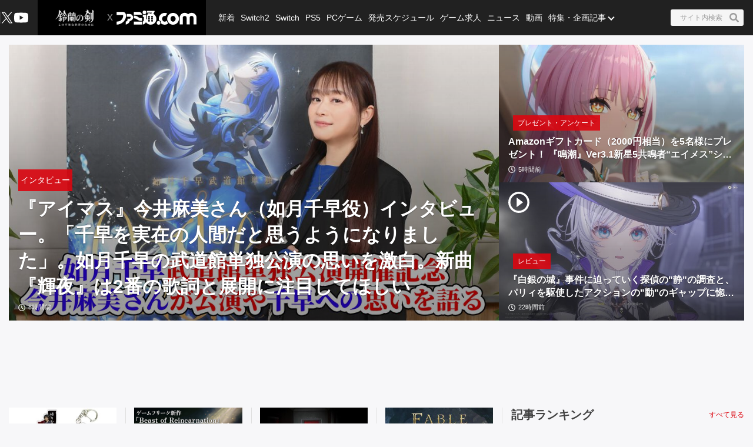

--- FILE ---
content_type: text/html; charset=utf-8
request_url: https://www.famitsu.com/
body_size: 90076
content:
<!DOCTYPE html><html lang="ja"><head><meta charSet="utf-8" data-next-head=""/><meta name="viewport" content="width=device-width,initial-scale=1,maximum-scale=1,user-scalable=no,viewport-fit=cover" data-next-head=""/><script async="" src="https://pagead2.googlesyndication.com/pagead/js/adsbygoogle.js?client=ca-pub-5768738506087143" defer="" data-nscript="beforeInteractive"></script><title data-next-head="">ファミ通.com / ゲーム・エンタメ最新情報</title><meta name="description" content="ゲーム・エンタメ総合情報サイト。Switch・PS5・PS4・Xbox Series X・アプリ等の最新ニュース、ゲーム発売日情報、レビュー、ゲーム販売本数ランキングから、クリエイターのインタビュー記事、他アニメ・声優コンテンツなども充実しています！" data-next-head=""/><link rel="canonical" href="https://www.famitsu.com" data-next-head=""/><meta property="og:locale" content="ja_JP" data-next-head=""/><meta property="og:site_name" content="ファミ通.com" data-next-head=""/><meta property="og:type" content="website" data-next-head=""/><meta property="og:url" content="https://www.famitsu.com" data-next-head=""/><meta property="og:title" content="ファミ通.com / ゲーム・エンタメ最新情報" data-next-head=""/><meta property="og:description" content="ゲーム・エンタメ総合情報サイト。Switch・PS5・PS4・Xbox Series X・アプリ等の最新ニュース、ゲーム発売日情報、レビュー、ゲーム販売本数ランキングから、クリエイターのインタビュー記事、他アニメ・声優コンテンツなども充実しています！" data-next-head=""/><meta property="og:image" content="https://www.famitsu.com/res/images/common/logo_ogp.png" data-next-head=""/><meta name="twitter:card" content="summary_large_image" data-next-head=""/><meta name="twitter:site" content="@famitsu" data-next-head=""/><meta name="twitter:widgets:csp" content="on" data-next-head=""/><meta name="format-detection" content="telephone=no"/><meta property="fb:app_id" content="268815083134042"/><meta name="theme-color" content="#dc0610"/><meta http-equiv="x-dns-prefetch-control" content="on"/><link rel="preconnect dns-prefetch" href="https://www.googletagmanager.com" crossorigin="anonymous"/><link rel="preconnect dns-prefetch" href="https://img.ak.impact-ad.jp" crossorigin="anonymous"/><link rel="preconnect dns-prefetch" href="https://securepubads.g.doubleclick.net" crossorigin="anonymous"/><link rel="preconnect dns-prefetch" href="https://platform.twitter.com" crossorigin="anonymous"/><link rel="preconnect dns-prefetch" href="https://webmedia-resource.kgl-systems.io/" crossorigin="anonymous"/><link rel="apple-touch-icon" href="/res/images/headIcons/apple-touch-icon.png" sizes="180x180"/><link rel="icon" href="/res/images/favicons/favicon.ico"/><link rel="icon" href="/res/images/favicons/favicon-32x32.png" sizes="32x32" type="image/png"/><link rel="icon" href="/res/images/favicons/favicon-16x16.png" sizes="16x16" type="image/png"/><link rel="mask-icon" href="/res/images/favicons/safari-pinned-tab.svg" color="#dc0610" type="image/svg+xml"/><link rel="preload" href="/_next/static/css/9343d5c493be87bc.css" as="style"/><link rel="preload" href="/_next/static/css/608b422ba95df4a2.css" as="style"/><link rel="preload" href="/_next/static/css/3cd6e06ba49c0f1d.css" as="style"/><link rel="preload" href="/_next/static/css/e8a3f4c3844edd39.css" as="style"/><link rel="preload" href="/_next/static/css/fc333e20f5eaa801.css" as="style"/><link rel="preload" href="/_next/static/css/854fd6e91cf51f7d.css" as="style"/><link rel="preload" href="/_next/static/css/0e35dea1be108b04.css" as="style"/><link rel="preload" href="/_next/static/css/c6000977e1539ede.css" as="style"/><link rel="stylesheet" href="/_next/static/css/9343d5c493be87bc.css" data-n-g=""/><link rel="stylesheet" href="/_next/static/css/608b422ba95df4a2.css" data-n-p=""/><link rel="stylesheet" href="/_next/static/css/3cd6e06ba49c0f1d.css" data-n-p=""/><link rel="stylesheet" href="/_next/static/css/e8a3f4c3844edd39.css" data-n-p=""/><link rel="stylesheet" href="/_next/static/css/fc333e20f5eaa801.css" data-n-p=""/><link rel="stylesheet" href="/_next/static/css/854fd6e91cf51f7d.css" data-n-p=""/><link rel="stylesheet" href="/_next/static/css/0e35dea1be108b04.css" data-n-p=""/><link rel="stylesheet" href="/_next/static/css/c6000977e1539ede.css" data-n-p=""/><noscript data-n-css=""></noscript><script defer="" noModule="" src="/_next/static/chunks/polyfills-42372ed130431b0a.js"></script><script src="/_next/static/chunks/webpack-b94b2f3386aecddf.js" defer=""></script><script src="/_next/static/chunks/framework-77dff60c8c44585c.js" defer=""></script><script src="/_next/static/chunks/main-9a49df75f10d13ff.js" defer=""></script><script src="/_next/static/chunks/pages/_app-847d6be3aab1c4dd.js" defer=""></script><script src="/_next/static/chunks/8051-4fd7c92d5218af91.js" defer=""></script><script src="/_next/static/chunks/9266-417c0669f9900bbc.js" defer=""></script><script src="/_next/static/chunks/5836-b18c496edc5625b4.js" defer=""></script><script src="/_next/static/chunks/182-39a7efb299ad1596.js" defer=""></script><script src="/_next/static/chunks/7564-6eee47d2d07713e1.js" defer=""></script><script src="/_next/static/chunks/8891-55ce36629ca1eedb.js" defer=""></script><script src="/_next/static/chunks/7080-965819360516070a.js" defer=""></script><script src="/_next/static/chunks/3802-81602a3fc98453cc.js" defer=""></script><script src="/_next/static/chunks/7178-1f0d0708f576267c.js" defer=""></script><script src="/_next/static/chunks/8382-0ead2872029e9e33.js" defer=""></script><script src="/_next/static/chunks/2400-46c05ee39b29a27c.js" defer=""></script><script src="/_next/static/chunks/pages/index-5334422deb981c32.js" defer=""></script><script src="/_next/static/20260115-190842_353e4e2a_240409-202407_20260121-130636_fd52b4a3/_buildManifest.js" defer=""></script><script src="/_next/static/20260115-190842_353e4e2a_240409-202407_20260121-130636_fd52b4a3/_ssgManifest.js" defer=""></script></head><body><noscript><iframe src="https://www.googletagmanager.com/ns.html?id=GTM-KDCTQ3" height="0" width="0" style="display:none;visibility:hidden"></iframe></noscript><div id="__next"> <section class="BasicLayout_wrapper__CYanD"><header class="BasicLayout_header__haME0 Header_header__MwWvM Header_backgroundBlack__FppaI"><div class="Drawer_drawer__PPd_x"><button class="Drawer_button__zVwcB" aria-label="ドロワーメニューボタン"><svg xmlns="http://www.w3.org/2000/svg" width="24" height="24" viewBox="0 0 448 512" class="Drawer_hamburgerIcon__uSwO9"><path d="M16 132h416c8.837 0 16-7.163 16-16V76c0-8.837-7.163-16-16-16H16C7.163 60 0 67.163 0 76v40c0 8.837 7.163 16 16 16m0 160h416c8.837 0 16-7.163 16-16v-40c0-8.837-7.163-16-16-16H16c-8.837 0-16 7.163-16 16v40c0 8.837 7.163 16 16 16m0 160h416c8.837 0 16-7.163 16-16v-40c0-8.837-7.163-16-16-16H16c-8.837 0-16 7.163-16 16v40c0 8.837 7.163 16 16 16" style="fill:#fff"></path></svg></button></div><div class="HeaderLogo_brand___qz7l HeaderLogo_normal__StrNm HeaderLogo_logoAfter__q1YrL"><div class="LogoJack_container__K3f1M"><a href="https://tap.io/ZKv7J0w"><img alt="ロゴジャック広告" loading="lazy" width="200" height="56" decoding="async" data-nimg="1" style="color:transparent" srcSet="https://webmedia-resource.kgl-systems.io/wp-content/uploads/sites/2/2024/03/5cd9bb3771e91b7c557990f03d448083546579d9c1feeb4762.png 1x, https://webmedia-resource.kgl-systems.io/wp-content/uploads/sites/2/2024/03/5cd9bb3771e91b7c557990f03d448083546579d9c1feeb4762.png 2x" src="https://webmedia-resource.kgl-systems.io/wp-content/uploads/sites/2/2024/03/5cd9bb3771e91b7c557990f03d448083546579d9c1feeb4762.png"/></a></div><h1 class="Logo_brandLogo__9kLlf"><a aria-label="ファミ通.comへのリンク" href="/"><svg xmlns="http://www.w3.org/2000/svg" fill="#fff" aria-hidden="true" viewBox="0 0 181 32" class="Logo_iconFamitsuCom__iOCgP HeaderLogo_logo__sjt60"><path d="M0 31.749v-6.754c3.856-.146 7.465-1.004 9.72-2.616a13.2 13.2 0 0 0 3.497-4.299l.034-.075c1.637-3.374 1.569-4.944 1.732-8.004H.074V2.954h14.491c2.652 0 5.754 1.794 6.518 5.917C23.416 21.4 11.729 31.91.001 31.748z"></path><path d="M29.96 23.656v-.042c-.738 6.021-9.113 8.135-9.113 8.135v-6.858h.523c2.052-.451 3.564-2.254 3.564-4.409l-.002-.122v.006-2.009h4.551c.722 0 2.501-.555 2.501-4.457h-8.878c.136-2.652.335-2.396-.267-6.047 0 0 7.136-.471 9.055.126 3.267.998 5.603 3.986 5.603 7.519v.048-.002c0 3.971-3.222 7.287-7.538 8.114zM39.02 25.069h18.644v6.68H39.02zM57.665 23.347h-2.202c-8.836-.277-8.02-5.754-16.442-5.754v-6.126h1.47c4.086 0 6.649 1.627 9.416 3.85 1.601 1.292 3.348 1.873 7.769 1.873zM39.02 9.469V2.956h12.278c2.438 0 6.367 3.086 6.367 6.513zM63.137 0a4.106 4.106 0 0 1-.006 8.214 4.107 4.107 0 0 1 0-8.214z"></path><path d="m77.272 31.911-.129.001c-4.381 0-8.248-2.2-10.557-5.555l-.028-.043c-1.752 3.918-6 5.101-7.183 5.451v-6.947c.832-.173 2.433-1.622 2.459-3.275v-7.068h-2.459V8.449a5.8 5.8 0 0 0 3.753 1.371h.013c1.42 0 2.719-.519 3.718-1.377l-.008.006v11.289h1.679v-9.307a14.5 14.5 0 0 1 2.269-2.188l.033-.025s.314-.167.314-.413a.94.94 0 0 0-.246-.524l-.895-1.156h5.326c.628 0 .727.675.727.675a5.3 5.3 0 0 1 1.226-.051l-.017-.001q.832.004 1.635.106l-.066-.007c1.512-2.061.727-2.04.727-2.04H68.87V.523h15.323c2.726 0 2.37 1.428 1.355 3.139s-2.166 3.735-2.166 3.735c4.141 2.25 6.906 6.567 6.906 11.53v.094-.005c-.033 7.129-5.819 12.895-12.953 12.895h-.066zm-1.674-8.653v-.005a2.056 2.056 0 1 0-2.056 2.056 2.06 2.06 0 0 0 2.056-2.061v-.006zm0-4.587a2.056 2.056 0 1 0-2.056 2.056 2.06 2.06 0 0 0 2.056-2.061v-.011.001zm0-4.593a2.056 2.056 0 1 0-2.056 2.056c1.135 0 2.056-.92 2.056-2.056v-.017.001zm6.895 9.18v-.005a2.056 2.056 0 1 0-2.056 2.056h.005a2.056 2.056 0 0 0 2.051-2.056v-.011.001zm0-4.587a2.056 2.056 0 1 0-2.056 2.056h.006a2.056 2.056 0 0 0 2.051-2.056v-.017.001zm0-4.593a2.056 2.056 0 1 0-2.056 2.056h.006a2.056 2.056 0 0 0 2.051-2.056v-.017.001zM95.21 31.969h-.005a4.128 4.128 0 1 1 4.127-4.128 4.133 4.133 0 0 1-4.122 4.128h-.001z"></path><path d="M109.057 32h-.008a13.2 13.2 0 0 1-8.212-2.846l.028.021c.098-.4.156-.86.157-1.333v-.015a5.825 5.825 0 0 0-4.815-5.736l-.035-.005a13.2 13.2 0 0 1-.455-3.462v-.001c0-7.373 5.969-13.351 13.338-13.366h.001a8.998 8.998 0 0 1 3.051.378l-.064-.017.382.136a7.9 7.9 0 0 0 2.683.585l.017.001-4.4 6.058a4.7 4.7 0 0 0-1.59-.273l-.083.001h.004c-3.165 0-5.754 2.924-5.754 6.518s2.574 6.513 5.754 6.513c1.69 0 3.458-1.046 4.536-2.49v.047a15.1 15.1 0 0 0 3.666 6.381l-.004-.004c-2.281 1.627-4.473 2.909-8.197 2.909M143.082 16.437v-.026c0-6.244 5.061-11.305 11.305-11.305 2.799 0 5.36 1.017 7.334 2.702l-.016-.013.549.471.555-.471a11.24 11.24 0 0 1 7.319-2.69c6.241 0 11.3 5.059 11.3 11.3v.024-.001 15.066h-6.973V16.491a4.342 4.342 0 0 0-8.684 0v15.003h-6.963V16.485a4.38 4.38 0 0 0-8.752-.007v15.017h-6.968z"></path><path d="M128.089 5.273h-.01c-7.379 0-13.361 5.982-13.361 13.361s5.982 13.361 13.361 13.361 13.361-5.982 13.361-13.361c0-7.375-5.976-13.355-13.35-13.361zm0 19.879c-3.139 0-5.754-2.919-5.754-6.513s2.574-6.518 5.754-6.518 5.754 2.924 5.754 6.518-2.589 6.508-5.754 6.508z"></path></svg></a></h1></div><ul class="HeaderSns_headerSns__3QFws"><li class="HeaderSns_listItem__x78kJ"><a target="_blank" rel="noopener noreferrer" class="SnsItem_snsItem__s1XPw snsItem" style="block-size:24px;inline-size:24px;margin-inline:-2.5px" href="https://x.com/famitsu"><svg xmlns="http://www.w3.org/2000/svg" data-name="\u30EC\u30A4\u30E4\u30FC_1" viewBox="0 0 40 40"><path d="M0 0h40v40H0z" style="fill:none"></path><path d="M22.979 17.55 34.636 4h-2.762L21.753 15.765 13.668 4H4.344l12.224 17.791L4.344 36h2.762l10.688-12.424L26.331 36h9.324L22.977 17.55Zm-3.784 4.398-1.239-1.772L8.102 6.079h4.243l7.953 11.376 1.239 1.772 10.338 14.788h-4.243z" style="fill:#fff"></path></svg></a></li><li class="HeaderSns_listItem__x78kJ"><a target="_blank" rel="noopener noreferrer" class="SnsItem_snsItem__s1XPw snsItem" style="block-size:24px;inline-size:24px;margin-inline:0px" href="https://www.youtube.com/channel/UCtPyU9cJgvvgH03PQKgaucA"><svg xmlns="http://www.w3.org/2000/svg" data-name="\u30EC\u30A4\u30E4\u30FC_1" viewBox="0 0 40 40"><path d="M0 0h40v40H0z" style="fill:none"></path><path d="M40 20s0 6.508-.836 9.628a5.01 5.01 0 0 1-3.536 3.536C32.509 34 20 34 20 34s-12.508 0-15.628-.836a5.01 5.01 0 0 1-3.536-3.536C0 26.509 0 20 0 20s0-6.508.836-9.628a5.01 5.01 0 0 1 3.536-3.536C7.491 6 20 6 20 6s12.508 0 15.628.836a5.01 5.01 0 0 1 3.536 3.536C40 13.491 40 20 40 20m-24 6 10.392-6L16 14z" style="fill:#fff"></path></svg></a></li></ul><div class="HeaderSearch_container__vg3si"><button class="HeaderSearch_searchButton__Tty44" aria-label="サイト内検索ボタン"><span class="HeaderSearch_searchInput__XK_fH">サイト内検索</span><svg xmlns="http://www.w3.org/2000/svg" width="12" height="12" viewBox="0 0 512 512" class="HeaderSearch_faSearch___RdQQ"><path fill="currentColor" d="M505 442.7 405.3 343c-4.5-4.5-10.6-7-17-7H372c27.6-35.3 44-79.7 44-128C416 93.1 322.9 0 208 0S0 93.1 0 208s93.1 208 208 208c48.3 0 92.7-16.4 128-44v16.3c0 6.4 2.5 12.5 7 17l99.7 99.7c9.4 9.4 24.6 9.4 33.9 0l28.3-28.3c9.4-9.4 9.4-24.6.1-34M208 336c-70.7 0-128-57.2-128-128 0-70.7 57.2-128 128-128 70.7 0 128 57.2 128 128 0 70.7-57.2 128-128 128"></path></svg></button></div><nav class="GlobalNav_globalNav__yqOHi GlobalNav_normal__LaCv8"><div class="GlobalNav_inner__JMJfd"><ul class="GlobalNav_list__N47nz"><li class="GlobalNav_globalNavItem__fNGOk"><a class="GlobalNav_globalNavLink__Lqa1b undefined" draggable="false" href="/category/new-article/page/1">新着</a></li><li class="GlobalNav_globalNavItem__fNGOk"><a class="GlobalNav_globalNavLink__Lqa1b undefined" draggable="false" href="/category/switch2/page/1">Switch2</a></li><li class="GlobalNav_globalNavItem__fNGOk"><a class="GlobalNav_globalNavLink__Lqa1b undefined" draggable="false" href="/category/switch/page/1">Switch</a></li><li class="GlobalNav_globalNavItem__fNGOk"><a class="GlobalNav_globalNavLink__Lqa1b undefined" draggable="false" href="/category/ps5/page/1">PS5</a></li><li class="GlobalNav_globalNavItem__fNGOk"><a class="GlobalNav_globalNavLink__Lqa1b undefined" draggable="false" href="/category/pc-game/page/1">PCゲーム</a></li><li class="GlobalNav_globalNavItem__fNGOk"><a class="GlobalNav_globalNavLink__Lqa1b undefined" draggable="false" href="/schedule">発売スケジュール</a></li><li class="GlobalNav_globalNavItem__fNGOk"><a class="GlobalNav_globalNavLink__Lqa1b undefined" draggable="false" href="https://career.famitsu.com/">ゲーム求人</a></li><li class="GlobalNav_globalNavItem__fNGOk"><a class="GlobalNav_globalNavLink__Lqa1b undefined" draggable="false" href="/category/news/page/1">ニュース</a></li><li class="GlobalNav_globalNavItem__fNGOk"><a class="GlobalNav_globalNavLink__Lqa1b undefined" draggable="false" href="/category/videos/page/1">動画</a></li><li class="GlobalNav_globalNavItem__fNGOk"><a class="GlobalNav_globalNavLink__Lqa1b GlobalNav_displayNoneLagerThanTwoColumnsMediaQuery__CAEUi" draggable="false" href="/category/special-article/page/1">特集・企画記事</a></li><li class="GlobalNav_globalNavItem__fNGOk DropdownList_dropdownVisible__VrFg1 DropdownList_dropdownBoxInner__62SR3"><a class="GlobalNav_globalNavLink__Lqa1b GlobalNav_iconDropdownMenu__OLe3Z  GlobalNav_displayLargeInlineBlock__7_VR3 DropdownList_itemLink__aSBJy" style="color:#FFFFFF" draggable="false" href="/category/special-article/page/1">特集・企画記事</a></li></ul></div></nav></header><section class="BasicLayout_container__FRH0s"><div class=""><section class="Top_wrapper__mec4W"><section class="Top_firstOneColumn__ZhRg9"><div class="FirstOneColumn_sliderWrapper__pMh_K"><div class="swiper" style="overflow:hidden !important"><div class="swiper-wrapper"><div class="swiper-slide Slider_swiperSlide__mqUzl"><div class="PrimaryOverlayCard_cardContainer__aRlSs"><div class="PrimaryOverlayCard_cardInner__GrmHb"><div class="PrimaryOverlayCard_cardMedia__saaEF"><a class="ImageMedia_media__8Kupb" aria-label="『アイマス』今井麻美さん（如月千早役）インタビュー。「千早を実在の人間だと思うようになりました」。如月千早の武道館単独公演の思いを激白。新曲『輝夜』は2番の歌詞と展開に注目してほしい" href="/article/202601/64019"><div class="ImageMedia_media__8Kupb ImageMedia_darken__ZzK2l ImageMedia_imageWrapperAspect16to9__TiRf3 undefined"><img alt="『アイマス』今井麻美さん（如月千早役）インタビュー。「千早を実在の人間だと思うようになりました」。如月千早の武道館単独公演の思いを激白。新曲『輝夜』は2番の歌詞と展開に注目してほしい" loading="lazy" decoding="async" data-nimg="fill" class="ImageMedia_objectFitCoverImage__Co6QG" style="position:absolute;height:100%;width:100%;left:0;top:0;right:0;bottom:0;color:transparent" sizes="100%" srcSet="https://cimg.kgl-systems.io/camion/files/64019/thumbnail_qdoB.jpg?x=960 16w, https://cimg.kgl-systems.io/camion/files/64019/thumbnail_qdoB.jpg?x=960 32w, https://cimg.kgl-systems.io/camion/files/64019/thumbnail_qdoB.jpg?x=960 48w, https://cimg.kgl-systems.io/camion/files/64019/thumbnail_qdoB.jpg?x=960 64w, https://cimg.kgl-systems.io/camion/files/64019/thumbnail_qdoB.jpg?x=960 96w, https://cimg.kgl-systems.io/camion/files/64019/thumbnail_qdoB.jpg?x=960 128w, https://cimg.kgl-systems.io/camion/files/64019/thumbnail_qdoB.jpg?x=960 256w, https://cimg.kgl-systems.io/camion/files/64019/thumbnail_qdoB.jpg?x=960 384w, https://cimg.kgl-systems.io/camion/files/64019/thumbnail_qdoB.jpg?x=960 640w, https://cimg.kgl-systems.io/camion/files/64019/thumbnail_qdoB.jpg?x=960 750w, https://cimg.kgl-systems.io/camion/files/64019/thumbnail_qdoB.jpg?x=960 828w, https://cimg.kgl-systems.io/camion/files/64019/thumbnail_qdoB.jpg?x=960 1080w, https://cimg.kgl-systems.io/camion/files/64019/thumbnail_qdoB.jpg?x=960 1200w, https://cimg.kgl-systems.io/camion/files/64019/thumbnail_qdoB.jpg?x=960 1920w, https://cimg.kgl-systems.io/camion/files/64019/thumbnail_qdoB.jpg?x=960 2048w, https://cimg.kgl-systems.io/camion/files/64019/thumbnail_qdoB.jpg?x=960 3840w" src="https://cimg.kgl-systems.io/camion/files/64019/thumbnail_qdoB.jpg?x=960"/></div></a></div><div class="PrimaryOverlayCard_cardBody__4oRkc"><div class="PrimaryCardInner_container__kA_nm PrimaryCardInner_slider__bM0cP"><div class="PrimaryCardInner_cardStatus__47aZa"><div class="Category_category__et9iU Category_normal__50SRA undefined"><a class="Category_item__vr2fm" href="/category/interview/page/1">インタビュー</a></div></div><div class="PrimaryCardInner_cardText__P7Lcc"><p class="PrimaryCardInner_cardTitle__4iYce   undefined "><a href="/article/202601/64019">『アイマス』今井麻美さん（如月千早役）インタビュー。「千早を実在の人間だと思うようになりました」。如月千早の武道館単独公演の思いを激白。新曲『輝夜』は2番の歌詞と展開に注目してほしい</a></p><div class="PrimaryCardInner_cardFooter__4CKTo undefined PrimaryCardInner_sliderTimeColor__2SVtz"><div class="PublicationDate_date__fxRqa"><svg xmlns="http://www.w3.org/2000/svg" width="12" height="12" viewBox="0 0 512 512"><path fill="currentColor" d="M256 8C119 8 8 119 8 256s111 248 248 248 248-111 248-248S393 8 256 8m0 448c-110.5 0-200-89.5-200-200S145.5 56 256 56s200 89.5 200 200-89.5 200-200 200m61.8-104.4-84.9-61.7c-3.1-2.3-4.9-5.9-4.9-9.7V116c0-6.6 5.4-12 12-12h32c6.6 0 12 5.4 12 12v141.7l66.8 48.6c5.4 3.9 6.5 11.4 2.6 16.8L334.6 349c-3.9 5.3-11.4 6.5-16.8 2.6"></path></svg><time>8時間前</time></div></div></div></div></div></div></div></div><div class="swiper-slide Slider_swiperSlide__mqUzl"><div class="CarouselBanner_container__4IhcX"><div class="CarouselBanner_carousel__4Ftjo"><div id="16974_11895" class=""></div></div></div></div><div class="swiper-slide Slider_swiperSlide__mqUzl"><div class="PrimaryOverlayCard_cardContainer__aRlSs"><div class="PrimaryOverlayCard_cardInner__GrmHb"><div class="PrimaryOverlayCard_cardMedia__saaEF"><a class="ImageMedia_media__8Kupb" aria-label="Amazonギフトカード（2000円相当）を5名様にプレゼント！ 『鳴潮』Ver3.1新星5共鳴者“エイメス”ショートアニメ公開記念キャンペーン" href="/article/202601/63820"><div class="ImageMedia_media__8Kupb ImageMedia_darken__ZzK2l ImageMedia_imageWrapperAspect16to9__TiRf3 undefined"><img alt="Amazonギフトカード（2000円相当）を5名様にプレゼント！ 『鳴潮』Ver3.1新星5共鳴者“エイメス”ショートアニメ公開記念キャンペーン" loading="lazy" decoding="async" data-nimg="fill" class="ImageMedia_objectFitCoverImage__Co6QG" style="position:absolute;height:100%;width:100%;left:0;top:0;right:0;bottom:0;color:transparent" sizes="100%" srcSet="https://cimg.kgl-systems.io/camion/files/63820/thumbnail_cYJw.jpg?x=960 16w, https://cimg.kgl-systems.io/camion/files/63820/thumbnail_cYJw.jpg?x=960 32w, https://cimg.kgl-systems.io/camion/files/63820/thumbnail_cYJw.jpg?x=960 48w, https://cimg.kgl-systems.io/camion/files/63820/thumbnail_cYJw.jpg?x=960 64w, https://cimg.kgl-systems.io/camion/files/63820/thumbnail_cYJw.jpg?x=960 96w, https://cimg.kgl-systems.io/camion/files/63820/thumbnail_cYJw.jpg?x=960 128w, https://cimg.kgl-systems.io/camion/files/63820/thumbnail_cYJw.jpg?x=960 256w, https://cimg.kgl-systems.io/camion/files/63820/thumbnail_cYJw.jpg?x=960 384w, https://cimg.kgl-systems.io/camion/files/63820/thumbnail_cYJw.jpg?x=960 640w, https://cimg.kgl-systems.io/camion/files/63820/thumbnail_cYJw.jpg?x=960 750w, https://cimg.kgl-systems.io/camion/files/63820/thumbnail_cYJw.jpg?x=960 828w, https://cimg.kgl-systems.io/camion/files/63820/thumbnail_cYJw.jpg?x=960 1080w, https://cimg.kgl-systems.io/camion/files/63820/thumbnail_cYJw.jpg?x=960 1200w, https://cimg.kgl-systems.io/camion/files/63820/thumbnail_cYJw.jpg?x=960 1920w, https://cimg.kgl-systems.io/camion/files/63820/thumbnail_cYJw.jpg?x=960 2048w, https://cimg.kgl-systems.io/camion/files/63820/thumbnail_cYJw.jpg?x=960 3840w" src="https://cimg.kgl-systems.io/camion/files/63820/thumbnail_cYJw.jpg?x=960"/></div></a></div><div class="PrimaryOverlayCard_cardBody__4oRkc"><div class="PrimaryCardInner_container__kA_nm PrimaryCardInner_slider__bM0cP"><div class="PrimaryCardInner_cardStatus__47aZa"><div class="Category_category__et9iU Category_normal__50SRA undefined"><a class="Category_item__vr2fm" href="/category/present-questionnaire/page/1">プレゼント・アンケート</a></div></div><div class="PrimaryCardInner_cardText__P7Lcc"><p class="PrimaryCardInner_cardTitle__4iYce   undefined "><a href="/article/202601/63820">Amazonギフトカード（2000円相当）を5名様にプレゼント！ 『鳴潮』Ver3.1新星5共鳴者“エイメス”ショートアニメ公開記念キャンペーン</a></p><div class="PrimaryCardInner_cardFooter__4CKTo undefined PrimaryCardInner_sliderTimeColor__2SVtz"><div class="PublicationDate_date__fxRqa"><svg xmlns="http://www.w3.org/2000/svg" width="12" height="12" viewBox="0 0 512 512"><path fill="currentColor" d="M256 8C119 8 8 119 8 256s111 248 248 248 248-111 248-248S393 8 256 8m0 448c-110.5 0-200-89.5-200-200S145.5 56 256 56s200 89.5 200 200-89.5 200-200 200m61.8-104.4-84.9-61.7c-3.1-2.3-4.9-5.9-4.9-9.7V116c0-6.6 5.4-12 12-12h32c6.6 0 12 5.4 12 12v141.7l66.8 48.6c5.4 3.9 6.5 11.4 2.6 16.8L334.6 349c-3.9 5.3-11.4 6.5-16.8 2.6"></path></svg><time>5時間前</time></div></div></div></div></div></div></div></div><div class="swiper-slide Slider_swiperSlide__mqUzl"><div class="PrimaryOverlayCard_cardContainer__aRlSs"><div class="PrimaryOverlayCard_cardInner__GrmHb"><div class="PrimaryOverlayCard_cardMedia__saaEF"><a class="ImageMedia_media__8Kupb" aria-label="『白銀の城』事件に迫っていく探偵の&quot;静&quot;の調査と、パリィを駆使したアクションの&quot;動&quot;のギャップに惚れる。人間に化けた怪物を見破る探偵ならではのシステムも熱い【CBTリポート】" href="/article/202601/63686"><div class="ImageMedia_media__8Kupb ImageMedia_darken__ZzK2l ImageMedia_imageWrapperAspect16to9__TiRf3 undefined"><img alt="『白銀の城』事件に迫っていく探偵の&quot;静&quot;の調査と、パリィを駆使したアクションの&quot;動&quot;のギャップに惚れる。人間に化けた怪物を見破る探偵ならではのシステムも熱い【CBTリポート】" loading="lazy" decoding="async" data-nimg="fill" class="ImageMedia_objectFitCoverImage__Co6QG" style="position:absolute;height:100%;width:100%;left:0;top:0;right:0;bottom:0;color:transparent" sizes="100%" srcSet="https://cimg.kgl-systems.io/camion/files/63686/thumbnail_IlPz.jpg?x=960 16w, https://cimg.kgl-systems.io/camion/files/63686/thumbnail_IlPz.jpg?x=960 32w, https://cimg.kgl-systems.io/camion/files/63686/thumbnail_IlPz.jpg?x=960 48w, https://cimg.kgl-systems.io/camion/files/63686/thumbnail_IlPz.jpg?x=960 64w, https://cimg.kgl-systems.io/camion/files/63686/thumbnail_IlPz.jpg?x=960 96w, https://cimg.kgl-systems.io/camion/files/63686/thumbnail_IlPz.jpg?x=960 128w, https://cimg.kgl-systems.io/camion/files/63686/thumbnail_IlPz.jpg?x=960 256w, https://cimg.kgl-systems.io/camion/files/63686/thumbnail_IlPz.jpg?x=960 384w, https://cimg.kgl-systems.io/camion/files/63686/thumbnail_IlPz.jpg?x=960 640w, https://cimg.kgl-systems.io/camion/files/63686/thumbnail_IlPz.jpg?x=960 750w, https://cimg.kgl-systems.io/camion/files/63686/thumbnail_IlPz.jpg?x=960 828w, https://cimg.kgl-systems.io/camion/files/63686/thumbnail_IlPz.jpg?x=960 1080w, https://cimg.kgl-systems.io/camion/files/63686/thumbnail_IlPz.jpg?x=960 1200w, https://cimg.kgl-systems.io/camion/files/63686/thumbnail_IlPz.jpg?x=960 1920w, https://cimg.kgl-systems.io/camion/files/63686/thumbnail_IlPz.jpg?x=960 2048w, https://cimg.kgl-systems.io/camion/files/63686/thumbnail_IlPz.jpg?x=960 3840w" src="https://cimg.kgl-systems.io/camion/files/63686/thumbnail_IlPz.jpg?x=960"/><span class="PlayIcon_icon__TPq69  PlayIcon_default__b0cmW PlayIcon_left__fKezM"></span></div></a></div><div class="PrimaryOverlayCard_cardBody__4oRkc"><div class="PrimaryCardInner_container__kA_nm PrimaryCardInner_slider__bM0cP"><div class="PrimaryCardInner_cardStatus__47aZa"><div class="Category_category__et9iU Category_normal__50SRA undefined"><a class="Category_item__vr2fm" href="/category/review/page/1">レビュー</a></div></div><div class="PrimaryCardInner_cardText__P7Lcc"><p class="PrimaryCardInner_cardTitle__4iYce   undefined "><a href="/article/202601/63686">『白銀の城』事件に迫っていく探偵の&quot;静&quot;の調査と、パリィを駆使したアクションの&quot;動&quot;のギャップに惚れる。人間に化けた怪物を見破る探偵ならではのシステムも熱い【CBTリポート】</a></p><div class="PrimaryCardInner_cardFooter__4CKTo undefined PrimaryCardInner_sliderTimeColor__2SVtz"><div class="PublicationDate_date__fxRqa"><svg xmlns="http://www.w3.org/2000/svg" width="12" height="12" viewBox="0 0 512 512"><path fill="currentColor" d="M256 8C119 8 8 119 8 256s111 248 248 248 248-111 248-248S393 8 256 8m0 448c-110.5 0-200-89.5-200-200S145.5 56 256 56s200 89.5 200 200-89.5 200-200 200m61.8-104.4-84.9-61.7c-3.1-2.3-4.9-5.9-4.9-9.7V116c0-6.6 5.4-12 12-12h32c6.6 0 12 5.4 12 12v141.7l66.8 48.6c5.4 3.9 6.5 11.4 2.6 16.8L334.6 349c-3.9 5.3-11.4 6.5-16.8 2.6"></path></svg><time>22時間前</time></div></div></div></div></div></div></div></div><div class="swiper-slide Slider_swiperSlide__mqUzl"><div class="PrimaryOverlayCard_cardContainer__aRlSs"><div class="PrimaryOverlayCard_cardInner__GrmHb"><div class="PrimaryOverlayCard_cardMedia__saaEF"><a class="ImageMedia_media__8Kupb" aria-label="『サイレントヒルf』名台詞をバックに雛子が立つアクスタが登場。“アヤカカシ”、“ココロノアナヲフサゲヌ咲子”などバケモノたちのアクキーも" href="/article/202601/63409"><div class="ImageMedia_media__8Kupb ImageMedia_darken__ZzK2l ImageMedia_imageWrapperAspect16to9__TiRf3 undefined"><img alt="『サイレントヒルf』名台詞をバックに雛子が立つアクスタが登場。“アヤカカシ”、“ココロノアナヲフサゲヌ咲子”などバケモノたちのアクキーも" loading="lazy" decoding="async" data-nimg="fill" class="ImageMedia_objectFitCoverImage__Co6QG" style="position:absolute;height:100%;width:100%;left:0;top:0;right:0;bottom:0;color:transparent" sizes="100%" srcSet="https://cimg.kgl-systems.io/camion/files/63409/thumbnail_Wrrm.jpg?x=960 16w, https://cimg.kgl-systems.io/camion/files/63409/thumbnail_Wrrm.jpg?x=960 32w, https://cimg.kgl-systems.io/camion/files/63409/thumbnail_Wrrm.jpg?x=960 48w, https://cimg.kgl-systems.io/camion/files/63409/thumbnail_Wrrm.jpg?x=960 64w, https://cimg.kgl-systems.io/camion/files/63409/thumbnail_Wrrm.jpg?x=960 96w, https://cimg.kgl-systems.io/camion/files/63409/thumbnail_Wrrm.jpg?x=960 128w, https://cimg.kgl-systems.io/camion/files/63409/thumbnail_Wrrm.jpg?x=960 256w, https://cimg.kgl-systems.io/camion/files/63409/thumbnail_Wrrm.jpg?x=960 384w, https://cimg.kgl-systems.io/camion/files/63409/thumbnail_Wrrm.jpg?x=960 640w, https://cimg.kgl-systems.io/camion/files/63409/thumbnail_Wrrm.jpg?x=960 750w, https://cimg.kgl-systems.io/camion/files/63409/thumbnail_Wrrm.jpg?x=960 828w, https://cimg.kgl-systems.io/camion/files/63409/thumbnail_Wrrm.jpg?x=960 1080w, https://cimg.kgl-systems.io/camion/files/63409/thumbnail_Wrrm.jpg?x=960 1200w, https://cimg.kgl-systems.io/camion/files/63409/thumbnail_Wrrm.jpg?x=960 1920w, https://cimg.kgl-systems.io/camion/files/63409/thumbnail_Wrrm.jpg?x=960 2048w, https://cimg.kgl-systems.io/camion/files/63409/thumbnail_Wrrm.jpg?x=960 3840w" src="https://cimg.kgl-systems.io/camion/files/63409/thumbnail_Wrrm.jpg?x=960"/></div></a></div><div class="PrimaryOverlayCard_cardBody__4oRkc"><div class="PrimaryCardInner_container__kA_nm PrimaryCardInner_slider__bM0cP"><div class="PrimaryCardInner_cardStatus__47aZa"><div class="Category_category__et9iU Category_normal__50SRA undefined"><a class="Category_item__vr2fm" href="/category/news/page/1">ニュース</a></div></div><div class="PrimaryCardInner_cardText__P7Lcc"><p class="PrimaryCardInner_cardTitle__4iYce   undefined "><a href="/article/202601/63409">『サイレントヒルf』名台詞をバックに雛子が立つアクスタが登場。“アヤカカシ”、“ココロノアナヲフサゲヌ咲子”などバケモノたちのアクキーも</a></p><div class="PrimaryCardInner_cardFooter__4CKTo undefined PrimaryCardInner_sliderTimeColor__2SVtz"><div class="PublicationDate_date__fxRqa"><svg xmlns="http://www.w3.org/2000/svg" width="12" height="12" viewBox="0 0 512 512"><path fill="currentColor" d="M256 8C119 8 8 119 8 256s111 248 248 248 248-111 248-248S393 8 256 8m0 448c-110.5 0-200-89.5-200-200S145.5 56 256 56s200 89.5 200 200-89.5 200-200 200m61.8-104.4-84.9-61.7c-3.1-2.3-4.9-5.9-4.9-9.7V116c0-6.6 5.4-12 12-12h32c6.6 0 12 5.4 12 12v141.7l66.8 48.6c5.4 3.9 6.5 11.4 2.6 16.8L334.6 349c-3.9 5.3-11.4 6.5-16.8 2.6"></path></svg><time>1日前</time></div></div></div></div></div></div></div></div><div class="swiper-slide Slider_swiperSlide__mqUzl"><div class="PrimaryOverlayCard_cardContainer__aRlSs"><div class="PrimaryOverlayCard_cardInner__GrmHb"><div class="PrimaryOverlayCard_cardMedia__saaEF"><a class="ImageMedia_media__8Kupb" aria-label="【ゲーフリ新作】『ビースト・オブ・リンカネーション』ゲームフリーク・ディレクター古島康太氏インタビュー。世界観、ゲーム性、バトルシステム、プレイ時間、開発体制など気になることを全部訊いた。" href="/article/202601/63919"><div class="ImageMedia_media__8Kupb ImageMedia_darken__ZzK2l ImageMedia_imageWrapperAspect16to9__TiRf3 undefined"><img alt="【ゲーフリ新作】『ビースト・オブ・リンカネーション』ゲームフリーク・ディレクター古島康太氏インタビュー。世界観、ゲーム性、バトルシステム、プレイ時間、開発体制など気になることを全部訊いた。" loading="lazy" decoding="async" data-nimg="fill" class="ImageMedia_objectFitCoverImage__Co6QG" style="position:absolute;height:100%;width:100%;left:0;top:0;right:0;bottom:0;color:transparent" sizes="100%" srcSet="https://cimg.kgl-systems.io/camion/files/63919/thumbnail_cqXC.png?x=960 16w, https://cimg.kgl-systems.io/camion/files/63919/thumbnail_cqXC.png?x=960 32w, https://cimg.kgl-systems.io/camion/files/63919/thumbnail_cqXC.png?x=960 48w, https://cimg.kgl-systems.io/camion/files/63919/thumbnail_cqXC.png?x=960 64w, https://cimg.kgl-systems.io/camion/files/63919/thumbnail_cqXC.png?x=960 96w, https://cimg.kgl-systems.io/camion/files/63919/thumbnail_cqXC.png?x=960 128w, https://cimg.kgl-systems.io/camion/files/63919/thumbnail_cqXC.png?x=960 256w, https://cimg.kgl-systems.io/camion/files/63919/thumbnail_cqXC.png?x=960 384w, https://cimg.kgl-systems.io/camion/files/63919/thumbnail_cqXC.png?x=960 640w, https://cimg.kgl-systems.io/camion/files/63919/thumbnail_cqXC.png?x=960 750w, https://cimg.kgl-systems.io/camion/files/63919/thumbnail_cqXC.png?x=960 828w, https://cimg.kgl-systems.io/camion/files/63919/thumbnail_cqXC.png?x=960 1080w, https://cimg.kgl-systems.io/camion/files/63919/thumbnail_cqXC.png?x=960 1200w, https://cimg.kgl-systems.io/camion/files/63919/thumbnail_cqXC.png?x=960 1920w, https://cimg.kgl-systems.io/camion/files/63919/thumbnail_cqXC.png?x=960 2048w, https://cimg.kgl-systems.io/camion/files/63919/thumbnail_cqXC.png?x=960 3840w" src="https://cimg.kgl-systems.io/camion/files/63919/thumbnail_cqXC.png?x=960"/><span class="PlayIcon_icon__TPq69  PlayIcon_default__b0cmW PlayIcon_left__fKezM"></span></div></a></div><div class="PrimaryOverlayCard_cardBody__4oRkc"><div class="PrimaryCardInner_container__kA_nm PrimaryCardInner_slider__bM0cP"><div class="PrimaryCardInner_cardStatus__47aZa"><div class="Category_category__et9iU Category_normal__50SRA undefined"><a class="Category_item__vr2fm" href="/category/interview/page/1">インタビュー</a></div></div><div class="PrimaryCardInner_cardText__P7Lcc"><p class="PrimaryCardInner_cardTitle__4iYce   undefined "><a href="/article/202601/63919">【ゲーフリ新作】『ビースト・オブ・リンカネーション』ゲームフリーク・ディレクター古島康太氏インタビュー。世界観、ゲーム性、バトルシステム、プレイ時間、開発体制など気になることを全部訊いた。</a></p><div class="PrimaryCardInner_cardFooter__4CKTo undefined PrimaryCardInner_sliderTimeColor__2SVtz"><div class="PublicationDate_date__fxRqa"><svg xmlns="http://www.w3.org/2000/svg" width="12" height="12" viewBox="0 0 512 512"><path fill="currentColor" d="M256 8C119 8 8 119 8 256s111 248 248 248 248-111 248-248S393 8 256 8m0 448c-110.5 0-200-89.5-200-200S145.5 56 256 56s200 89.5 200 200-89.5 200-200 200m61.8-104.4-84.9-61.7c-3.1-2.3-4.9-5.9-4.9-9.7V116c0-6.6 5.4-12 12-12h32c6.6 0 12 5.4 12 12v141.7l66.8 48.6c5.4 3.9 6.5 11.4 2.6 16.8L334.6 349c-3.9 5.3-11.4 6.5-16.8 2.6"></path></svg><time>1日前</time></div></div></div></div></div></div></div></div><div class="swiper-slide Slider_swiperSlide__mqUzl"><div class="PrimaryOverlayCard_cardContainer__aRlSs"><div class="PrimaryOverlayCard_cardInner__GrmHb"><div class="PrimaryOverlayCard_cardMedia__saaEF"><a class="ImageMedia_media__8Kupb" aria-label="『BrokenLore: UNFOLLOW』許しかフォロワー数か……SNSの闇を突き付けられる。恐怖に慣れさせないのが魅力のサバイバルホラーをレビュー" href="/article/202601/63321"><div class="ImageMedia_media__8Kupb ImageMedia_darken__ZzK2l ImageMedia_imageWrapperAspect16to9__TiRf3 undefined"><img alt="『BrokenLore: UNFOLLOW』許しかフォロワー数か……SNSの闇を突き付けられる。恐怖に慣れさせないのが魅力のサバイバルホラーをレビュー" loading="lazy" decoding="async" data-nimg="fill" class="ImageMedia_objectFitCoverImage__Co6QG" style="position:absolute;height:100%;width:100%;left:0;top:0;right:0;bottom:0;color:transparent" sizes="100%" srcSet="https://cimg.kgl-systems.io/camion/files/63321/thumbnail_XvLb.jpg?x=960 16w, https://cimg.kgl-systems.io/camion/files/63321/thumbnail_XvLb.jpg?x=960 32w, https://cimg.kgl-systems.io/camion/files/63321/thumbnail_XvLb.jpg?x=960 48w, https://cimg.kgl-systems.io/camion/files/63321/thumbnail_XvLb.jpg?x=960 64w, https://cimg.kgl-systems.io/camion/files/63321/thumbnail_XvLb.jpg?x=960 96w, https://cimg.kgl-systems.io/camion/files/63321/thumbnail_XvLb.jpg?x=960 128w, https://cimg.kgl-systems.io/camion/files/63321/thumbnail_XvLb.jpg?x=960 256w, https://cimg.kgl-systems.io/camion/files/63321/thumbnail_XvLb.jpg?x=960 384w, https://cimg.kgl-systems.io/camion/files/63321/thumbnail_XvLb.jpg?x=960 640w, https://cimg.kgl-systems.io/camion/files/63321/thumbnail_XvLb.jpg?x=960 750w, https://cimg.kgl-systems.io/camion/files/63321/thumbnail_XvLb.jpg?x=960 828w, https://cimg.kgl-systems.io/camion/files/63321/thumbnail_XvLb.jpg?x=960 1080w, https://cimg.kgl-systems.io/camion/files/63321/thumbnail_XvLb.jpg?x=960 1200w, https://cimg.kgl-systems.io/camion/files/63321/thumbnail_XvLb.jpg?x=960 1920w, https://cimg.kgl-systems.io/camion/files/63321/thumbnail_XvLb.jpg?x=960 2048w, https://cimg.kgl-systems.io/camion/files/63321/thumbnail_XvLb.jpg?x=960 3840w" src="https://cimg.kgl-systems.io/camion/files/63321/thumbnail_XvLb.jpg?x=960"/><span class="PlayIcon_icon__TPq69  PlayIcon_default__b0cmW PlayIcon_left__fKezM"></span></div></a></div><div class="PrimaryOverlayCard_cardBody__4oRkc"><div class="PrimaryCardInner_container__kA_nm PrimaryCardInner_slider__bM0cP"><div class="PrimaryCardInner_cardStatus__47aZa"><div class="Category_category__et9iU Category_normal__50SRA undefined"><a class="Category_item__vr2fm" href="/category/review/page/1">レビュー</a></div></div><div class="PrimaryCardInner_cardText__P7Lcc"><p class="PrimaryCardInner_cardTitle__4iYce   undefined "><a href="/article/202601/63321">『BrokenLore: UNFOLLOW』許しかフォロワー数か……SNSの闇を突き付けられる。恐怖に慣れさせないのが魅力のサバイバルホラーをレビュー</a></p><div class="PrimaryCardInner_cardFooter__4CKTo undefined PrimaryCardInner_sliderTimeColor__2SVtz"><div class="PublicationDate_date__fxRqa"><svg xmlns="http://www.w3.org/2000/svg" width="12" height="12" viewBox="0 0 512 512"><path fill="currentColor" d="M256 8C119 8 8 119 8 256s111 248 248 248 248-111 248-248S393 8 256 8m0 448c-110.5 0-200-89.5-200-200S145.5 56 256 56s200 89.5 200 200-89.5 200-200 200m61.8-104.4-84.9-61.7c-3.1-2.3-4.9-5.9-4.9-9.7V116c0-6.6 5.4-12 12-12h32c6.6 0 12 5.4 12 12v141.7l66.8 48.6c5.4 3.9 6.5 11.4 2.6 16.8L334.6 349c-3.9 5.3-11.4 6.5-16.8 2.6"></path></svg><time>2日前</time></div></div></div></div></div></div></div></div><div class="swiper-slide Slider_swiperSlide__mqUzl"><div class="PrimaryOverlayCard_cardContainer__aRlSs"><div class="PrimaryOverlayCard_cardInner__GrmHb"><div class="PrimaryOverlayCard_cardMedia__saaEF"><a class="ImageMedia_media__8Kupb" aria-label="自由すぎるファンタジーRPG『フェイブル』シリーズ最新作は2026年秋発売。本作でもNPCとの結婚や不動産転がしはできる模様。どんな英雄になるかはプレイヤー次第【Developer_Direct】" href="/article/202601/63952"><div class="ImageMedia_media__8Kupb ImageMedia_darken__ZzK2l ImageMedia_imageWrapperAspect16to9__TiRf3 undefined"><img alt="自由すぎるファンタジーRPG『フェイブル』シリーズ最新作は2026年秋発売。本作でもNPCとの結婚や不動産転がしはできる模様。どんな英雄になるかはプレイヤー次第【Developer_Direct】" loading="lazy" decoding="async" data-nimg="fill" class="ImageMedia_objectFitCoverImage__Co6QG" style="position:absolute;height:100%;width:100%;left:0;top:0;right:0;bottom:0;color:transparent" sizes="100%" srcSet="https://cimg.kgl-systems.io/camion/files/63952/thumbnail_hEvY.jpg?x=960 16w, https://cimg.kgl-systems.io/camion/files/63952/thumbnail_hEvY.jpg?x=960 32w, https://cimg.kgl-systems.io/camion/files/63952/thumbnail_hEvY.jpg?x=960 48w, https://cimg.kgl-systems.io/camion/files/63952/thumbnail_hEvY.jpg?x=960 64w, https://cimg.kgl-systems.io/camion/files/63952/thumbnail_hEvY.jpg?x=960 96w, https://cimg.kgl-systems.io/camion/files/63952/thumbnail_hEvY.jpg?x=960 128w, https://cimg.kgl-systems.io/camion/files/63952/thumbnail_hEvY.jpg?x=960 256w, https://cimg.kgl-systems.io/camion/files/63952/thumbnail_hEvY.jpg?x=960 384w, https://cimg.kgl-systems.io/camion/files/63952/thumbnail_hEvY.jpg?x=960 640w, https://cimg.kgl-systems.io/camion/files/63952/thumbnail_hEvY.jpg?x=960 750w, https://cimg.kgl-systems.io/camion/files/63952/thumbnail_hEvY.jpg?x=960 828w, https://cimg.kgl-systems.io/camion/files/63952/thumbnail_hEvY.jpg?x=960 1080w, https://cimg.kgl-systems.io/camion/files/63952/thumbnail_hEvY.jpg?x=960 1200w, https://cimg.kgl-systems.io/camion/files/63952/thumbnail_hEvY.jpg?x=960 1920w, https://cimg.kgl-systems.io/camion/files/63952/thumbnail_hEvY.jpg?x=960 2048w, https://cimg.kgl-systems.io/camion/files/63952/thumbnail_hEvY.jpg?x=960 3840w" src="https://cimg.kgl-systems.io/camion/files/63952/thumbnail_hEvY.jpg?x=960"/><span class="PlayIcon_icon__TPq69  PlayIcon_default__b0cmW PlayIcon_left__fKezM"></span></div></a></div><div class="PrimaryOverlayCard_cardBody__4oRkc"><div class="PrimaryCardInner_container__kA_nm PrimaryCardInner_slider__bM0cP"><div class="PrimaryCardInner_cardStatus__47aZa"><div class="Category_category__et9iU Category_normal__50SRA undefined"><a class="Category_item__vr2fm" href="/category/news/page/1">ニュース</a></div></div><div class="PrimaryCardInner_cardText__P7Lcc"><p class="PrimaryCardInner_cardTitle__4iYce   undefined "><a href="/article/202601/63952">自由すぎるファンタジーRPG『フェイブル』シリーズ最新作は2026年秋発売。本作でもNPCとの結婚や不動産転がしはできる模様。どんな英雄になるかはプレイヤー次第【Developer_Direct】</a></p><div class="PrimaryCardInner_cardFooter__4CKTo undefined PrimaryCardInner_sliderTimeColor__2SVtz"><div class="PublicationDate_date__fxRqa"><svg xmlns="http://www.w3.org/2000/svg" width="12" height="12" viewBox="0 0 512 512"><path fill="currentColor" d="M256 8C119 8 8 119 8 256s111 248 248 248 248-111 248-248S393 8 256 8m0 448c-110.5 0-200-89.5-200-200S145.5 56 256 56s200 89.5 200 200-89.5 200-200 200m61.8-104.4-84.9-61.7c-3.1-2.3-4.9-5.9-4.9-9.7V116c0-6.6 5.4-12 12-12h32c6.6 0 12 5.4 12 12v141.7l66.8 48.6c5.4 3.9 6.5 11.4 2.6 16.8L334.6 349c-3.9 5.3-11.4 6.5-16.8 2.6"></path></svg><time>1日前</time></div></div></div></div></div></div></div></div></div><div class="swiper-pagination"></div></div></div><div class="FirstOneColumn_container__jogVC"><div class="FirstOneColumn_basicCardListWrapper__xSo6U"><div class="FirstOneColumn_column__9GroI"><div class="FirstOneColumn_firstDivInBasicCardListWrapper__vKh_g"><div class="PrimaryOverlayCard_cardContainer__aRlSs"><div class="PrimaryOverlayCard_cardInner__GrmHb"><div class="PrimaryOverlayCard_cardMedia__saaEF"><a class="ImageMedia_media__8Kupb" aria-label="『アイマス』今井麻美さん（如月千早役）インタビュー。「千早を実在の人間だと思うようになりました」。如月千早の武道館単独公演の思いを激白。新曲『輝夜』は2番の歌詞と展開に注目してほしい" href="/article/202601/64019"><div class="ImageMedia_media__8Kupb ImageMedia_darken__ZzK2l ImageMedia_imageWrapperAspect16to9__TiRf3 undefined"><img alt="『アイマス』今井麻美さん（如月千早役）インタビュー。「千早を実在の人間だと思うようになりました」。如月千早の武道館単独公演の思いを激白。新曲『輝夜』は2番の歌詞と展開に注目してほしい" loading="lazy" decoding="async" data-nimg="fill" class="ImageMedia_objectFitCoverImage__Co6QG" style="position:absolute;height:100%;width:100%;left:0;top:0;right:0;bottom:0;color:transparent" sizes="100%" srcSet="https://cimg.kgl-systems.io/camion/files/64019/thumbnail_qdoB.jpg?x=960 16w, https://cimg.kgl-systems.io/camion/files/64019/thumbnail_qdoB.jpg?x=960 32w, https://cimg.kgl-systems.io/camion/files/64019/thumbnail_qdoB.jpg?x=960 48w, https://cimg.kgl-systems.io/camion/files/64019/thumbnail_qdoB.jpg?x=960 64w, https://cimg.kgl-systems.io/camion/files/64019/thumbnail_qdoB.jpg?x=960 96w, https://cimg.kgl-systems.io/camion/files/64019/thumbnail_qdoB.jpg?x=960 128w, https://cimg.kgl-systems.io/camion/files/64019/thumbnail_qdoB.jpg?x=960 256w, https://cimg.kgl-systems.io/camion/files/64019/thumbnail_qdoB.jpg?x=960 384w, https://cimg.kgl-systems.io/camion/files/64019/thumbnail_qdoB.jpg?x=960 640w, https://cimg.kgl-systems.io/camion/files/64019/thumbnail_qdoB.jpg?x=960 750w, https://cimg.kgl-systems.io/camion/files/64019/thumbnail_qdoB.jpg?x=960 828w, https://cimg.kgl-systems.io/camion/files/64019/thumbnail_qdoB.jpg?x=960 1080w, https://cimg.kgl-systems.io/camion/files/64019/thumbnail_qdoB.jpg?x=960 1200w, https://cimg.kgl-systems.io/camion/files/64019/thumbnail_qdoB.jpg?x=960 1920w, https://cimg.kgl-systems.io/camion/files/64019/thumbnail_qdoB.jpg?x=960 2048w, https://cimg.kgl-systems.io/camion/files/64019/thumbnail_qdoB.jpg?x=960 3840w" src="https://cimg.kgl-systems.io/camion/files/64019/thumbnail_qdoB.jpg?x=960"/></div></a></div><div class="PrimaryOverlayCard_cardBody__4oRkc"><div class="PrimaryCardInner_container__kA_nm PrimaryCardInner_first__wL1hl"><div class="PrimaryCardInner_cardStatus__47aZa"><div class="Category_category__et9iU Category_large__Ob8Oa undefined"><a class="Category_item__vr2fm" href="/category/interview/page/1">インタビュー</a></div></div><div class="PrimaryCardInner_cardText__P7Lcc"><p class="PrimaryCardInner_cardTitle__4iYce   undefined "><a href="/article/202601/64019">『アイマス』今井麻美さん（如月千早役）インタビュー。「千早を実在の人間だと思うようになりました」。如月千早の武道館単独公演の思いを激白。新曲『輝夜』は2番の歌詞と展開に注目してほしい</a></p><div class="PrimaryCardInner_cardFooter__4CKTo undefined "><div class="PublicationDate_date__fxRqa"><svg xmlns="http://www.w3.org/2000/svg" width="12" height="12" viewBox="0 0 512 512"><path fill="currentColor" d="M256 8C119 8 8 119 8 256s111 248 248 248 248-111 248-248S393 8 256 8m0 448c-110.5 0-200-89.5-200-200S145.5 56 256 56s200 89.5 200 200-89.5 200-200 200m61.8-104.4-84.9-61.7c-3.1-2.3-4.9-5.9-4.9-9.7V116c0-6.6 5.4-12 12-12h32c6.6 0 12 5.4 12 12v141.7l66.8 48.6c5.4 3.9 6.5 11.4 2.6 16.8L334.6 349c-3.9 5.3-11.4 6.5-16.8 2.6"></path></svg><time>8時間前</time></div></div></div></div></div></div></div></div><div class="FirstOneColumn_secondDivInBasicCardListWrapper__xriJ6"><div class="PrimaryOverlayCard_cardContainer__aRlSs"><div class="PrimaryOverlayCard_cardInner__GrmHb"><div class="PrimaryOverlayCard_cardMedia__saaEF"><a class="ImageMedia_media__8Kupb" aria-label="Amazonギフトカード（2000円相当）を5名様にプレゼント！ 『鳴潮』Ver3.1新星5共鳴者“エイメス”ショートアニメ公開記念キャンペーン" href="/article/202601/63820"><div class="ImageMedia_media__8Kupb ImageMedia_darken__ZzK2l ImageMedia_imageWrapperAspect16to9__TiRf3 undefined"><img alt="Amazonギフトカード（2000円相当）を5名様にプレゼント！ 『鳴潮』Ver3.1新星5共鳴者“エイメス”ショートアニメ公開記念キャンペーン" loading="lazy" decoding="async" data-nimg="fill" class="ImageMedia_objectFitCoverImage__Co6QG" style="position:absolute;height:100%;width:100%;left:0;top:0;right:0;bottom:0;color:transparent" sizes="100%" srcSet="https://cimg.kgl-systems.io/camion/files/63820/thumbnail_cYJw.jpg?x=640 16w, https://cimg.kgl-systems.io/camion/files/63820/thumbnail_cYJw.jpg?x=640 32w, https://cimg.kgl-systems.io/camion/files/63820/thumbnail_cYJw.jpg?x=640 48w, https://cimg.kgl-systems.io/camion/files/63820/thumbnail_cYJw.jpg?x=640 64w, https://cimg.kgl-systems.io/camion/files/63820/thumbnail_cYJw.jpg?x=640 96w, https://cimg.kgl-systems.io/camion/files/63820/thumbnail_cYJw.jpg?x=640 128w, https://cimg.kgl-systems.io/camion/files/63820/thumbnail_cYJw.jpg?x=640 256w, https://cimg.kgl-systems.io/camion/files/63820/thumbnail_cYJw.jpg?x=640 384w, https://cimg.kgl-systems.io/camion/files/63820/thumbnail_cYJw.jpg?x=640 640w, https://cimg.kgl-systems.io/camion/files/63820/thumbnail_cYJw.jpg?x=640 750w, https://cimg.kgl-systems.io/camion/files/63820/thumbnail_cYJw.jpg?x=640 828w, https://cimg.kgl-systems.io/camion/files/63820/thumbnail_cYJw.jpg?x=640 1080w, https://cimg.kgl-systems.io/camion/files/63820/thumbnail_cYJw.jpg?x=640 1200w, https://cimg.kgl-systems.io/camion/files/63820/thumbnail_cYJw.jpg?x=640 1920w, https://cimg.kgl-systems.io/camion/files/63820/thumbnail_cYJw.jpg?x=640 2048w, https://cimg.kgl-systems.io/camion/files/63820/thumbnail_cYJw.jpg?x=640 3840w" src="https://cimg.kgl-systems.io/camion/files/63820/thumbnail_cYJw.jpg?x=640"/></div></a></div><div class="PrimaryOverlayCard_cardBody__4oRkc"><div class="PrimaryCardInner_container__kA_nm PrimaryCardInner_second__aplYm"><div class="PrimaryCardInner_cardStatus__47aZa"><div class="Category_category__et9iU Category_normal__50SRA undefined"><a class="Category_item__vr2fm" href="/category/present-questionnaire/page/1">プレゼント・アンケート</a></div></div><div class="PrimaryCardInner_cardText__P7Lcc"><p class="PrimaryCardInner_cardTitle__4iYce   undefined "><a href="/article/202601/63820">Amazonギフトカード（2000円相当）を5名様にプレゼント！ 『鳴潮』Ver3.1新星5共鳴者“エイメス”ショートアニメ公開記念キャンペーン</a></p><div class="PrimaryCardInner_cardFooter__4CKTo undefined "><div class="PublicationDate_date__fxRqa"><svg xmlns="http://www.w3.org/2000/svg" width="12" height="12" viewBox="0 0 512 512"><path fill="currentColor" d="M256 8C119 8 8 119 8 256s111 248 248 248 248-111 248-248S393 8 256 8m0 448c-110.5 0-200-89.5-200-200S145.5 56 256 56s200 89.5 200 200-89.5 200-200 200m61.8-104.4-84.9-61.7c-3.1-2.3-4.9-5.9-4.9-9.7V116c0-6.6 5.4-12 12-12h32c6.6 0 12 5.4 12 12v141.7l66.8 48.6c5.4 3.9 6.5 11.4 2.6 16.8L334.6 349c-3.9 5.3-11.4 6.5-16.8 2.6"></path></svg><time>5時間前</time></div></div></div></div></div></div></div><div class="PrimaryOverlayCard_cardContainer__aRlSs"><div class="PrimaryOverlayCard_cardInner__GrmHb"><div class="PrimaryOverlayCard_cardMedia__saaEF"><a class="ImageMedia_media__8Kupb" aria-label="『白銀の城』事件に迫っていく探偵の&quot;静&quot;の調査と、パリィを駆使したアクションの&quot;動&quot;のギャップに惚れる。人間に化けた怪物を見破る探偵ならではのシステムも熱い【CBTリポート】" href="/article/202601/63686"><div class="ImageMedia_media__8Kupb ImageMedia_darken__ZzK2l ImageMedia_imageWrapperAspect16to9__TiRf3 undefined"><img alt="『白銀の城』事件に迫っていく探偵の&quot;静&quot;の調査と、パリィを駆使したアクションの&quot;動&quot;のギャップに惚れる。人間に化けた怪物を見破る探偵ならではのシステムも熱い【CBTリポート】" loading="lazy" decoding="async" data-nimg="fill" class="ImageMedia_objectFitCoverImage__Co6QG" style="position:absolute;height:100%;width:100%;left:0;top:0;right:0;bottom:0;color:transparent" sizes="100%" srcSet="https://cimg.kgl-systems.io/camion/files/63686/thumbnail_IlPz.jpg?x=640 16w, https://cimg.kgl-systems.io/camion/files/63686/thumbnail_IlPz.jpg?x=640 32w, https://cimg.kgl-systems.io/camion/files/63686/thumbnail_IlPz.jpg?x=640 48w, https://cimg.kgl-systems.io/camion/files/63686/thumbnail_IlPz.jpg?x=640 64w, https://cimg.kgl-systems.io/camion/files/63686/thumbnail_IlPz.jpg?x=640 96w, https://cimg.kgl-systems.io/camion/files/63686/thumbnail_IlPz.jpg?x=640 128w, https://cimg.kgl-systems.io/camion/files/63686/thumbnail_IlPz.jpg?x=640 256w, https://cimg.kgl-systems.io/camion/files/63686/thumbnail_IlPz.jpg?x=640 384w, https://cimg.kgl-systems.io/camion/files/63686/thumbnail_IlPz.jpg?x=640 640w, https://cimg.kgl-systems.io/camion/files/63686/thumbnail_IlPz.jpg?x=640 750w, https://cimg.kgl-systems.io/camion/files/63686/thumbnail_IlPz.jpg?x=640 828w, https://cimg.kgl-systems.io/camion/files/63686/thumbnail_IlPz.jpg?x=640 1080w, https://cimg.kgl-systems.io/camion/files/63686/thumbnail_IlPz.jpg?x=640 1200w, https://cimg.kgl-systems.io/camion/files/63686/thumbnail_IlPz.jpg?x=640 1920w, https://cimg.kgl-systems.io/camion/files/63686/thumbnail_IlPz.jpg?x=640 2048w, https://cimg.kgl-systems.io/camion/files/63686/thumbnail_IlPz.jpg?x=640 3840w" src="https://cimg.kgl-systems.io/camion/files/63686/thumbnail_IlPz.jpg?x=640"/><span class="PlayIcon_icon__TPq69  PlayIcon_default__b0cmW PlayIcon_left__fKezM"></span></div></a></div><div class="PrimaryOverlayCard_cardBody__4oRkc"><div class="PrimaryCardInner_container__kA_nm PrimaryCardInner_second__aplYm"><div class="PrimaryCardInner_cardStatus__47aZa"><div class="Category_category__et9iU Category_normal__50SRA undefined"><a class="Category_item__vr2fm" href="/category/review/page/1">レビュー</a></div></div><div class="PrimaryCardInner_cardText__P7Lcc"><p class="PrimaryCardInner_cardTitle__4iYce   undefined "><a href="/article/202601/63686">『白銀の城』事件に迫っていく探偵の&quot;静&quot;の調査と、パリィを駆使したアクションの&quot;動&quot;のギャップに惚れる。人間に化けた怪物を見破る探偵ならではのシステムも熱い【CBTリポート】</a></p><div class="PrimaryCardInner_cardFooter__4CKTo undefined "><div class="PublicationDate_date__fxRqa"><svg xmlns="http://www.w3.org/2000/svg" width="12" height="12" viewBox="0 0 512 512"><path fill="currentColor" d="M256 8C119 8 8 119 8 256s111 248 248 248 248-111 248-248S393 8 256 8m0 448c-110.5 0-200-89.5-200-200S145.5 56 256 56s200 89.5 200 200-89.5 200-200 200m61.8-104.4-84.9-61.7c-3.1-2.3-4.9-5.9-4.9-9.7V116c0-6.6 5.4-12 12-12h32c6.6 0 12 5.4 12 12v141.7l66.8 48.6c5.4 3.9 6.5 11.4 2.6 16.8L334.6 349c-3.9 5.3-11.4 6.5-16.8 2.6"></path></svg><time>22時間前</time></div></div></div></div></div></div></div></div></div></div></div><div class="Top_headerBannerForSp__9TgZh"><div class="HeaderBannerForSp_container__fhdcx undefined"><div class="HeaderBannerForSp_banner__5PC2V"><div id="ftc-s_all_mb1_gam"></div></div></div></div></section><section class="Top_firstLeftColumn__92yI6"><div class="FirstLeftColumn_topTopicWrapper__LTip9"><ul class="PrimaryCardList_wrapper__vUB8k PrimaryCardList_row4__W_BNT"><li class="PrimaryCardList_item__rZgeH"><div class="PrimaryCard_cardContainer__lfy6d  "><div class="PrimaryCard_cardInner__o4qvJ"><div class="PrimaryCard_cardMedia__ufh2C undefined"><a class="ImageMedia_media__8Kupb" aria-label="『サイレントヒルf』名台詞をバックに雛子が立つアクスタが登場。“アヤカカシ”、“ココロノアナヲフサゲヌ咲子”などバケモノたちのアクキーも" href="/article/202601/63409"><div class="ImageMedia_media__8Kupb  ImageMedia_imageWrapperAspect16to9__TiRf3 undefined"><img alt="『サイレントヒルf』名台詞をバックに雛子が立つアクスタが登場。“アヤカカシ”、“ココロノアナヲフサゲヌ咲子”などバケモノたちのアクキーも" loading="lazy" decoding="async" data-nimg="fill" class="ImageMedia_objectFitCoverImage__Co6QG" style="position:absolute;height:100%;width:100%;left:0;top:0;right:0;bottom:0;color:transparent" sizes="100%" srcSet="https://cimg.kgl-systems.io/camion/files/63409/thumbnail_Wrrm.jpg?x=320 16w, https://cimg.kgl-systems.io/camion/files/63409/thumbnail_Wrrm.jpg?x=320 32w, https://cimg.kgl-systems.io/camion/files/63409/thumbnail_Wrrm.jpg?x=320 48w, https://cimg.kgl-systems.io/camion/files/63409/thumbnail_Wrrm.jpg?x=320 64w, https://cimg.kgl-systems.io/camion/files/63409/thumbnail_Wrrm.jpg?x=320 96w, https://cimg.kgl-systems.io/camion/files/63409/thumbnail_Wrrm.jpg?x=320 128w, https://cimg.kgl-systems.io/camion/files/63409/thumbnail_Wrrm.jpg?x=320 256w, https://cimg.kgl-systems.io/camion/files/63409/thumbnail_Wrrm.jpg?x=320 384w, https://cimg.kgl-systems.io/camion/files/63409/thumbnail_Wrrm.jpg?x=320 640w, https://cimg.kgl-systems.io/camion/files/63409/thumbnail_Wrrm.jpg?x=320 750w, https://cimg.kgl-systems.io/camion/files/63409/thumbnail_Wrrm.jpg?x=320 828w, https://cimg.kgl-systems.io/camion/files/63409/thumbnail_Wrrm.jpg?x=320 1080w, https://cimg.kgl-systems.io/camion/files/63409/thumbnail_Wrrm.jpg?x=320 1200w, https://cimg.kgl-systems.io/camion/files/63409/thumbnail_Wrrm.jpg?x=320 1920w, https://cimg.kgl-systems.io/camion/files/63409/thumbnail_Wrrm.jpg?x=320 2048w, https://cimg.kgl-systems.io/camion/files/63409/thumbnail_Wrrm.jpg?x=320 3840w" src="https://cimg.kgl-systems.io/camion/files/63409/thumbnail_Wrrm.jpg?x=320"/></div></a></div><div class="PrimaryCard_cardBody__EGeO2 PrimaryCard_black__iRONF undefined"><div class="PrimaryCardInner_container__kA_nm PrimaryCardInner_black__UWFAI"><div class="PrimaryCardInner_cardStatus__47aZa"><div class="Category_category__et9iU Category_normal__50SRA undefined"><a class="Category_item__vr2fm" href="/category/news/page/1">ニュース</a></div></div><div class="PrimaryCardInner_cardText__P7Lcc"><p class="PrimaryCardInner_cardTitle__4iYce   undefined "><a href="/article/202601/63409">『サイレントヒルf』名台詞をバックに雛子が立つアクスタが登場。“アヤカカシ”、“ココロノアナヲフサゲヌ咲子”などバケモノたちのアクキーも</a></p><div class="PrimaryCardInner_cardFooter__4CKTo undefined "><div class="PublicationDate_date__fxRqa"><svg xmlns="http://www.w3.org/2000/svg" width="12" height="12" viewBox="0 0 512 512"><path fill="currentColor" d="M256 8C119 8 8 119 8 256s111 248 248 248 248-111 248-248S393 8 256 8m0 448c-110.5 0-200-89.5-200-200S145.5 56 256 56s200 89.5 200 200-89.5 200-200 200m61.8-104.4-84.9-61.7c-3.1-2.3-4.9-5.9-4.9-9.7V116c0-6.6 5.4-12 12-12h32c6.6 0 12 5.4 12 12v141.7l66.8 48.6c5.4 3.9 6.5 11.4 2.6 16.8L334.6 349c-3.9 5.3-11.4 6.5-16.8 2.6"></path></svg><time>1日前</time></div></div></div></div></div></div></div></li><li class="PrimaryCardList_item__rZgeH"><div class="PrimaryCard_cardContainer__lfy6d  "><div class="PrimaryCard_cardInner__o4qvJ"><div class="PrimaryCard_cardMedia__ufh2C undefined"><a class="ImageMedia_media__8Kupb" aria-label="【ゲーフリ新作】『ビースト・オブ・リンカネーション』ゲームフリーク・ディレクター古島康太氏インタビュー。世界観、ゲーム性、バトルシステム、プレイ時間、開発体制など気になることを全部訊いた。" href="/article/202601/63919"><div class="ImageMedia_media__8Kupb  ImageMedia_imageWrapperAspect16to9__TiRf3 undefined"><img alt="【ゲーフリ新作】『ビースト・オブ・リンカネーション』ゲームフリーク・ディレクター古島康太氏インタビュー。世界観、ゲーム性、バトルシステム、プレイ時間、開発体制など気になることを全部訊いた。" loading="lazy" decoding="async" data-nimg="fill" class="ImageMedia_objectFitCoverImage__Co6QG" style="position:absolute;height:100%;width:100%;left:0;top:0;right:0;bottom:0;color:transparent" sizes="100%" srcSet="https://cimg.kgl-systems.io/camion/files/63919/thumbnail_cqXC.png?x=320 16w, https://cimg.kgl-systems.io/camion/files/63919/thumbnail_cqXC.png?x=320 32w, https://cimg.kgl-systems.io/camion/files/63919/thumbnail_cqXC.png?x=320 48w, https://cimg.kgl-systems.io/camion/files/63919/thumbnail_cqXC.png?x=320 64w, https://cimg.kgl-systems.io/camion/files/63919/thumbnail_cqXC.png?x=320 96w, https://cimg.kgl-systems.io/camion/files/63919/thumbnail_cqXC.png?x=320 128w, https://cimg.kgl-systems.io/camion/files/63919/thumbnail_cqXC.png?x=320 256w, https://cimg.kgl-systems.io/camion/files/63919/thumbnail_cqXC.png?x=320 384w, https://cimg.kgl-systems.io/camion/files/63919/thumbnail_cqXC.png?x=320 640w, https://cimg.kgl-systems.io/camion/files/63919/thumbnail_cqXC.png?x=320 750w, https://cimg.kgl-systems.io/camion/files/63919/thumbnail_cqXC.png?x=320 828w, https://cimg.kgl-systems.io/camion/files/63919/thumbnail_cqXC.png?x=320 1080w, https://cimg.kgl-systems.io/camion/files/63919/thumbnail_cqXC.png?x=320 1200w, https://cimg.kgl-systems.io/camion/files/63919/thumbnail_cqXC.png?x=320 1920w, https://cimg.kgl-systems.io/camion/files/63919/thumbnail_cqXC.png?x=320 2048w, https://cimg.kgl-systems.io/camion/files/63919/thumbnail_cqXC.png?x=320 3840w" src="https://cimg.kgl-systems.io/camion/files/63919/thumbnail_cqXC.png?x=320"/><span class="PlayIcon_icon__TPq69  PlayIcon_default__b0cmW undefined"></span></div></a></div><div class="PrimaryCard_cardBody__EGeO2 PrimaryCard_black__iRONF undefined"><div class="PrimaryCardInner_container__kA_nm PrimaryCardInner_black__UWFAI"><div class="PrimaryCardInner_cardStatus__47aZa"><div class="Category_category__et9iU Category_normal__50SRA undefined"><a class="Category_item__vr2fm" href="/category/interview/page/1">インタビュー</a></div></div><div class="PrimaryCardInner_cardText__P7Lcc"><p class="PrimaryCardInner_cardTitle__4iYce   undefined "><a href="/article/202601/63919">【ゲーフリ新作】『ビースト・オブ・リンカネーション』ゲームフリーク・ディレクター古島康太氏インタビュー。世界観、ゲーム性、バトルシステム、プレイ時間、開発体制など気になることを全部訊いた。</a></p><div class="PrimaryCardInner_cardFooter__4CKTo undefined "><div class="PublicationDate_date__fxRqa"><svg xmlns="http://www.w3.org/2000/svg" width="12" height="12" viewBox="0 0 512 512"><path fill="currentColor" d="M256 8C119 8 8 119 8 256s111 248 248 248 248-111 248-248S393 8 256 8m0 448c-110.5 0-200-89.5-200-200S145.5 56 256 56s200 89.5 200 200-89.5 200-200 200m61.8-104.4-84.9-61.7c-3.1-2.3-4.9-5.9-4.9-9.7V116c0-6.6 5.4-12 12-12h32c6.6 0 12 5.4 12 12v141.7l66.8 48.6c5.4 3.9 6.5 11.4 2.6 16.8L334.6 349c-3.9 5.3-11.4 6.5-16.8 2.6"></path></svg><time>1日前</time></div></div></div></div></div></div></div></li><li class="PrimaryCardList_item__rZgeH"><div class="PrimaryCard_cardContainer__lfy6d  "><div class="PrimaryCard_cardInner__o4qvJ"><div class="PrimaryCard_cardMedia__ufh2C undefined"><a class="ImageMedia_media__8Kupb" aria-label="『BrokenLore: UNFOLLOW』許しかフォロワー数か……SNSの闇を突き付けられる。恐怖に慣れさせないのが魅力のサバイバルホラーをレビュー" href="/article/202601/63321"><div class="ImageMedia_media__8Kupb  ImageMedia_imageWrapperAspect16to9__TiRf3 undefined"><img alt="『BrokenLore: UNFOLLOW』許しかフォロワー数か……SNSの闇を突き付けられる。恐怖に慣れさせないのが魅力のサバイバルホラーをレビュー" loading="lazy" decoding="async" data-nimg="fill" class="ImageMedia_objectFitCoverImage__Co6QG" style="position:absolute;height:100%;width:100%;left:0;top:0;right:0;bottom:0;color:transparent" sizes="100%" srcSet="https://cimg.kgl-systems.io/camion/files/63321/thumbnail_XvLb.jpg?x=320 16w, https://cimg.kgl-systems.io/camion/files/63321/thumbnail_XvLb.jpg?x=320 32w, https://cimg.kgl-systems.io/camion/files/63321/thumbnail_XvLb.jpg?x=320 48w, https://cimg.kgl-systems.io/camion/files/63321/thumbnail_XvLb.jpg?x=320 64w, https://cimg.kgl-systems.io/camion/files/63321/thumbnail_XvLb.jpg?x=320 96w, https://cimg.kgl-systems.io/camion/files/63321/thumbnail_XvLb.jpg?x=320 128w, https://cimg.kgl-systems.io/camion/files/63321/thumbnail_XvLb.jpg?x=320 256w, https://cimg.kgl-systems.io/camion/files/63321/thumbnail_XvLb.jpg?x=320 384w, https://cimg.kgl-systems.io/camion/files/63321/thumbnail_XvLb.jpg?x=320 640w, https://cimg.kgl-systems.io/camion/files/63321/thumbnail_XvLb.jpg?x=320 750w, https://cimg.kgl-systems.io/camion/files/63321/thumbnail_XvLb.jpg?x=320 828w, https://cimg.kgl-systems.io/camion/files/63321/thumbnail_XvLb.jpg?x=320 1080w, https://cimg.kgl-systems.io/camion/files/63321/thumbnail_XvLb.jpg?x=320 1200w, https://cimg.kgl-systems.io/camion/files/63321/thumbnail_XvLb.jpg?x=320 1920w, https://cimg.kgl-systems.io/camion/files/63321/thumbnail_XvLb.jpg?x=320 2048w, https://cimg.kgl-systems.io/camion/files/63321/thumbnail_XvLb.jpg?x=320 3840w" src="https://cimg.kgl-systems.io/camion/files/63321/thumbnail_XvLb.jpg?x=320"/><span class="PlayIcon_icon__TPq69  PlayIcon_default__b0cmW undefined"></span></div></a></div><div class="PrimaryCard_cardBody__EGeO2 PrimaryCard_black__iRONF undefined"><div class="PrimaryCardInner_container__kA_nm PrimaryCardInner_black__UWFAI"><div class="PrimaryCardInner_cardStatus__47aZa"><div class="Category_category__et9iU Category_normal__50SRA undefined"><a class="Category_item__vr2fm" href="/category/review/page/1">レビュー</a></div></div><div class="PrimaryCardInner_cardText__P7Lcc"><p class="PrimaryCardInner_cardTitle__4iYce   undefined "><a href="/article/202601/63321">『BrokenLore: UNFOLLOW』許しかフォロワー数か……SNSの闇を突き付けられる。恐怖に慣れさせないのが魅力のサバイバルホラーをレビュー</a></p><div class="PrimaryCardInner_cardFooter__4CKTo undefined "><div class="PublicationDate_date__fxRqa"><svg xmlns="http://www.w3.org/2000/svg" width="12" height="12" viewBox="0 0 512 512"><path fill="currentColor" d="M256 8C119 8 8 119 8 256s111 248 248 248 248-111 248-248S393 8 256 8m0 448c-110.5 0-200-89.5-200-200S145.5 56 256 56s200 89.5 200 200-89.5 200-200 200m61.8-104.4-84.9-61.7c-3.1-2.3-4.9-5.9-4.9-9.7V116c0-6.6 5.4-12 12-12h32c6.6 0 12 5.4 12 12v141.7l66.8 48.6c5.4 3.9 6.5 11.4 2.6 16.8L334.6 349c-3.9 5.3-11.4 6.5-16.8 2.6"></path></svg><time>2日前</time></div></div></div></div></div></div></div></li><li class="PrimaryCardList_item__rZgeH"><div class="PrimaryCard_cardContainer__lfy6d  "><div class="PrimaryCard_cardInner__o4qvJ"><div class="PrimaryCard_cardMedia__ufh2C undefined"><a class="ImageMedia_media__8Kupb" aria-label="自由すぎるファンタジーRPG『フェイブル』シリーズ最新作は2026年秋発売。本作でもNPCとの結婚や不動産転がしはできる模様。どんな英雄になるかはプレイヤー次第【Developer_Direct】" href="/article/202601/63952"><div class="ImageMedia_media__8Kupb  ImageMedia_imageWrapperAspect16to9__TiRf3 undefined"><img alt="自由すぎるファンタジーRPG『フェイブル』シリーズ最新作は2026年秋発売。本作でもNPCとの結婚や不動産転がしはできる模様。どんな英雄になるかはプレイヤー次第【Developer_Direct】" loading="lazy" decoding="async" data-nimg="fill" class="ImageMedia_objectFitCoverImage__Co6QG" style="position:absolute;height:100%;width:100%;left:0;top:0;right:0;bottom:0;color:transparent" sizes="100%" srcSet="https://cimg.kgl-systems.io/camion/files/63952/thumbnail_hEvY.jpg?x=320 16w, https://cimg.kgl-systems.io/camion/files/63952/thumbnail_hEvY.jpg?x=320 32w, https://cimg.kgl-systems.io/camion/files/63952/thumbnail_hEvY.jpg?x=320 48w, https://cimg.kgl-systems.io/camion/files/63952/thumbnail_hEvY.jpg?x=320 64w, https://cimg.kgl-systems.io/camion/files/63952/thumbnail_hEvY.jpg?x=320 96w, https://cimg.kgl-systems.io/camion/files/63952/thumbnail_hEvY.jpg?x=320 128w, https://cimg.kgl-systems.io/camion/files/63952/thumbnail_hEvY.jpg?x=320 256w, https://cimg.kgl-systems.io/camion/files/63952/thumbnail_hEvY.jpg?x=320 384w, https://cimg.kgl-systems.io/camion/files/63952/thumbnail_hEvY.jpg?x=320 640w, https://cimg.kgl-systems.io/camion/files/63952/thumbnail_hEvY.jpg?x=320 750w, https://cimg.kgl-systems.io/camion/files/63952/thumbnail_hEvY.jpg?x=320 828w, https://cimg.kgl-systems.io/camion/files/63952/thumbnail_hEvY.jpg?x=320 1080w, https://cimg.kgl-systems.io/camion/files/63952/thumbnail_hEvY.jpg?x=320 1200w, https://cimg.kgl-systems.io/camion/files/63952/thumbnail_hEvY.jpg?x=320 1920w, https://cimg.kgl-systems.io/camion/files/63952/thumbnail_hEvY.jpg?x=320 2048w, https://cimg.kgl-systems.io/camion/files/63952/thumbnail_hEvY.jpg?x=320 3840w" src="https://cimg.kgl-systems.io/camion/files/63952/thumbnail_hEvY.jpg?x=320"/><span class="PlayIcon_icon__TPq69  PlayIcon_default__b0cmW undefined"></span></div></a></div><div class="PrimaryCard_cardBody__EGeO2 PrimaryCard_black__iRONF undefined"><div class="PrimaryCardInner_container__kA_nm PrimaryCardInner_black__UWFAI"><div class="PrimaryCardInner_cardStatus__47aZa"><div class="Category_category__et9iU Category_normal__50SRA undefined"><a class="Category_item__vr2fm" href="/category/news/page/1">ニュース</a></div></div><div class="PrimaryCardInner_cardText__P7Lcc"><p class="PrimaryCardInner_cardTitle__4iYce   undefined "><a href="/article/202601/63952">自由すぎるファンタジーRPG『フェイブル』シリーズ最新作は2026年秋発売。本作でもNPCとの結婚や不動産転がしはできる模様。どんな英雄になるかはプレイヤー次第【Developer_Direct】</a></p><div class="PrimaryCardInner_cardFooter__4CKTo undefined "><div class="PublicationDate_date__fxRqa"><svg xmlns="http://www.w3.org/2000/svg" width="12" height="12" viewBox="0 0 512 512"><path fill="currentColor" d="M256 8C119 8 8 119 8 256s111 248 248 248 248-111 248-248S393 8 256 8m0 448c-110.5 0-200-89.5-200-200S145.5 56 256 56s200 89.5 200 200-89.5 200-200 200m61.8-104.4-84.9-61.7c-3.1-2.3-4.9-5.9-4.9-9.7V116c0-6.6 5.4-12 12-12h32c6.6 0 12 5.4 12 12v141.7l66.8 48.6c5.4 3.9 6.5 11.4 2.6 16.8L334.6 349c-3.9 5.3-11.4 6.5-16.8 2.6"></path></svg><time>1日前</time></div></div></div></div></div></div></div></li></ul></div><div class="FirstLeftColumn_articlesWrapper__d4A2R"><div class="FirstLeftColumn_left__pKkZy"><div class="FirstLeftColumn_buttonContainer__QPvuS"><div class="FirstLeftColumn_button__3VpR3"><a class="
        ButtonLink_button__rKR4u
        ButtonLink_active__DvJk9
        
        
        ButtonLink_button__rKR4u ButtonLink_active__DvJk9 ButtonLink_navigation__AJ9Vr
    " href="/#!">トピック</a></div><div class="FirstLeftColumn_button__3VpR3"><a class="
        ButtonLink_button__rKR4u
        
        
        
        ButtonLink_button__rKR4u  ButtonLink_navigation__AJ9Vr
    " href="/category/new-article/page/1">新着記事</a></div><div class="FirstLeftColumn_button__3VpR3 FirstLeftColumn_rankButton__uwLR3"><a class="
        ButtonLink_button__rKR4u
        
        
        
        ButtonLink_button__rKR4u  ButtonLink_navigation__AJ9Vr
    " href="/ranking/article">記事ランキング</a></div></div><ul class="ArticleList_list__vUdYC"><li class="ArticleList_first__NjQua"><div class="PrimaryCard_cardContainer__lfy6d undefined "><div class="PrimaryCard_cardInner__o4qvJ"><div class="PrimaryCard_cardMedia__ufh2C undefined"><a class="ImageMedia_media__8Kupb" aria-label="『ガンダム 閃光のハサウェイ キルケーの魔女』ブライト（声：成田剣）、ミライ（声：新井里美）の登場シーンが解禁。『ZIP!』特番にて" href="/article/202601/64101"><div class="ImageMedia_media__8Kupb  ImageMedia_imageWrapperAspect16to9__TiRf3 undefined"><img alt="『ガンダム 閃光のハサウェイ キルケーの魔女』ブライト（声：成田剣）、ミライ（声：新井里美）の登場シーンが解禁。『ZIP!』特番にて" loading="lazy" decoding="async" data-nimg="fill" class="ImageMedia_objectFitCoverImage__Co6QG" style="position:absolute;height:100%;width:100%;left:0;top:0;right:0;bottom:0;color:transparent" sizes="100%" srcSet="https://cimg.kgl-systems.io/camion/files/64101/thumbnail_ptga.jpg?x=640 16w, https://cimg.kgl-systems.io/camion/files/64101/thumbnail_ptga.jpg?x=640 32w, https://cimg.kgl-systems.io/camion/files/64101/thumbnail_ptga.jpg?x=640 48w, https://cimg.kgl-systems.io/camion/files/64101/thumbnail_ptga.jpg?x=640 64w, https://cimg.kgl-systems.io/camion/files/64101/thumbnail_ptga.jpg?x=640 96w, https://cimg.kgl-systems.io/camion/files/64101/thumbnail_ptga.jpg?x=640 128w, https://cimg.kgl-systems.io/camion/files/64101/thumbnail_ptga.jpg?x=640 256w, https://cimg.kgl-systems.io/camion/files/64101/thumbnail_ptga.jpg?x=640 384w, https://cimg.kgl-systems.io/camion/files/64101/thumbnail_ptga.jpg?x=640 640w, https://cimg.kgl-systems.io/camion/files/64101/thumbnail_ptga.jpg?x=640 750w, https://cimg.kgl-systems.io/camion/files/64101/thumbnail_ptga.jpg?x=640 828w, https://cimg.kgl-systems.io/camion/files/64101/thumbnail_ptga.jpg?x=640 1080w, https://cimg.kgl-systems.io/camion/files/64101/thumbnail_ptga.jpg?x=640 1200w, https://cimg.kgl-systems.io/camion/files/64101/thumbnail_ptga.jpg?x=640 1920w, https://cimg.kgl-systems.io/camion/files/64101/thumbnail_ptga.jpg?x=640 2048w, https://cimg.kgl-systems.io/camion/files/64101/thumbnail_ptga.jpg?x=640 3840w" src="https://cimg.kgl-systems.io/camion/files/64101/thumbnail_ptga.jpg?x=640"/></div></a></div><div class="PrimaryCard_cardBody__EGeO2 undefined undefined"><div class="PrimaryCardInner_container__kA_nm undefined"><div class="PrimaryCardInner_cardStatus__47aZa"><div class="Category_category__et9iU Category_normal__50SRA undefined"><a class="Category_item__vr2fm" href="/category/news/page/1">ニュース</a></div></div><div class="PrimaryCardInner_cardText__P7Lcc"><p class="PrimaryCardInner_cardTitle__4iYce   undefined PrimaryCardInner_large__0frkK"><a href="/article/202601/64101">『ガンダム 閃光のハサウェイ キルケーの魔女』ブライト（声：成田剣）、ミライ（声：新井里美）の登場シーンが解禁。『ZIP!』特番にて</a></p><div class="PrimaryCardInner_cardFooter__4CKTo undefined "><div class="PublicationDate_date__fxRqa"><svg xmlns="http://www.w3.org/2000/svg" width="12" height="12" viewBox="0 0 512 512"><path fill="currentColor" d="M256 8C119 8 8 119 8 256s111 248 248 248 248-111 248-248S393 8 256 8m0 448c-110.5 0-200-89.5-200-200S145.5 56 256 56s200 89.5 200 200-89.5 200-200 200m61.8-104.4-84.9-61.7c-3.1-2.3-4.9-5.9-4.9-9.7V116c0-6.6 5.4-12 12-12h32c6.6 0 12 5.4 12 12v141.7l66.8 48.6c5.4 3.9 6.5 11.4 2.6 16.8L334.6 349c-3.9 5.3-11.4 6.5-16.8 2.6"></path></svg><time>25分前</time></div></div></div></div></div></div></div></li><li class="ArticleList_left__x1t2W"><div class="PrimaryCard_cardContainer__lfy6d undefined "><div class="PrimaryCard_cardInner__o4qvJ"><div class="PrimaryCard_cardMedia__ufh2C undefined"><a class="ImageMedia_media__8Kupb" aria-label="【Switch】ニンテンドーカタログチケットの販売終了迫る。対象ゲーム2本と引き換えられるお得なオンライン加入限定商品【1月30日23時59分まで】" href="/article/202601/64090"><div class="ImageMedia_media__8Kupb  ImageMedia_imageWrapperAspect16to9__TiRf3 undefined"><img alt="【Switch】ニンテンドーカタログチケットの販売終了迫る。対象ゲーム2本と引き換えられるお得なオンライン加入限定商品【1月30日23時59分まで】" loading="lazy" decoding="async" data-nimg="fill" class="ImageMedia_objectFitCoverImage__Co6QG" style="position:absolute;height:100%;width:100%;left:0;top:0;right:0;bottom:0;color:transparent" sizes="100%" srcSet="https://cimg.kgl-systems.io/camion/files/64090/thumbnail_sWeC.jpg?x=360 16w, https://cimg.kgl-systems.io/camion/files/64090/thumbnail_sWeC.jpg?x=360 32w, https://cimg.kgl-systems.io/camion/files/64090/thumbnail_sWeC.jpg?x=360 48w, https://cimg.kgl-systems.io/camion/files/64090/thumbnail_sWeC.jpg?x=360 64w, https://cimg.kgl-systems.io/camion/files/64090/thumbnail_sWeC.jpg?x=360 96w, https://cimg.kgl-systems.io/camion/files/64090/thumbnail_sWeC.jpg?x=360 128w, https://cimg.kgl-systems.io/camion/files/64090/thumbnail_sWeC.jpg?x=360 256w, https://cimg.kgl-systems.io/camion/files/64090/thumbnail_sWeC.jpg?x=360 384w, https://cimg.kgl-systems.io/camion/files/64090/thumbnail_sWeC.jpg?x=360 640w, https://cimg.kgl-systems.io/camion/files/64090/thumbnail_sWeC.jpg?x=360 750w, https://cimg.kgl-systems.io/camion/files/64090/thumbnail_sWeC.jpg?x=360 828w, https://cimg.kgl-systems.io/camion/files/64090/thumbnail_sWeC.jpg?x=360 1080w, https://cimg.kgl-systems.io/camion/files/64090/thumbnail_sWeC.jpg?x=360 1200w, https://cimg.kgl-systems.io/camion/files/64090/thumbnail_sWeC.jpg?x=360 1920w, https://cimg.kgl-systems.io/camion/files/64090/thumbnail_sWeC.jpg?x=360 2048w, https://cimg.kgl-systems.io/camion/files/64090/thumbnail_sWeC.jpg?x=360 3840w" src="https://cimg.kgl-systems.io/camion/files/64090/thumbnail_sWeC.jpg?x=360"/></div></a></div><div class="PrimaryCard_cardBody__EGeO2 undefined undefined"><div class="PrimaryCardInner_container__kA_nm undefined"><div class="PrimaryCardInner_cardStatus__47aZa"><div class="Category_category__et9iU Category_normal__50SRA undefined"><a class="Category_item__vr2fm" href="/category/news/page/1">ニュース</a></div></div><div class="PrimaryCardInner_cardText__P7Lcc"><p class="PrimaryCardInner_cardTitle__4iYce   undefined "><a href="/article/202601/64090">【Switch】ニンテンドーカタログチケットの販売終了迫る。対象ゲーム2本と引き換えられるお得なオンライン加入限定商品【1月30日23時59分まで】</a></p><div class="PrimaryCardInner_cardFooter__4CKTo undefined "><div class="PublicationDate_date__fxRqa"><svg xmlns="http://www.w3.org/2000/svg" width="12" height="12" viewBox="0 0 512 512"><path fill="currentColor" d="M256 8C119 8 8 119 8 256s111 248 248 248 248-111 248-248S393 8 256 8m0 448c-110.5 0-200-89.5-200-200S145.5 56 256 56s200 89.5 200 200-89.5 200-200 200m61.8-104.4-84.9-61.7c-3.1-2.3-4.9-5.9-4.9-9.7V116c0-6.6 5.4-12 12-12h32c6.6 0 12 5.4 12 12v141.7l66.8 48.6c5.4 3.9 6.5 11.4 2.6 16.8L334.6 349c-3.9 5.3-11.4 6.5-16.8 2.6"></path></svg><time>5時間前</time></div></div></div></div></div></div></div></li><li class="ArticleList_right__KVvhX"><div class="PrimaryCard_cardContainer__lfy6d undefined "><div class="PrimaryCard_cardInner__o4qvJ"><div class="PrimaryCard_cardMedia__ufh2C undefined"><a class="ImageMedia_media__8Kupb" aria-label="Amazonギフトカード（2000円相当）を5名様にプレゼント！ 『鳴潮』Ver3.1新星5共鳴者“エイメス”ショートアニメ公開記念キャンペーン" href="/article/202601/63820"><div class="ImageMedia_media__8Kupb  ImageMedia_imageWrapperAspect16to9__TiRf3 undefined"><img alt="Amazonギフトカード（2000円相当）を5名様にプレゼント！ 『鳴潮』Ver3.1新星5共鳴者“エイメス”ショートアニメ公開記念キャンペーン" loading="lazy" decoding="async" data-nimg="fill" class="ImageMedia_objectFitCoverImage__Co6QG" style="position:absolute;height:100%;width:100%;left:0;top:0;right:0;bottom:0;color:transparent" sizes="100%" srcSet="https://cimg.kgl-systems.io/camion/files/63820/thumbnail_cYJw.jpg?x=360 16w, https://cimg.kgl-systems.io/camion/files/63820/thumbnail_cYJw.jpg?x=360 32w, https://cimg.kgl-systems.io/camion/files/63820/thumbnail_cYJw.jpg?x=360 48w, https://cimg.kgl-systems.io/camion/files/63820/thumbnail_cYJw.jpg?x=360 64w, https://cimg.kgl-systems.io/camion/files/63820/thumbnail_cYJw.jpg?x=360 96w, https://cimg.kgl-systems.io/camion/files/63820/thumbnail_cYJw.jpg?x=360 128w, https://cimg.kgl-systems.io/camion/files/63820/thumbnail_cYJw.jpg?x=360 256w, https://cimg.kgl-systems.io/camion/files/63820/thumbnail_cYJw.jpg?x=360 384w, https://cimg.kgl-systems.io/camion/files/63820/thumbnail_cYJw.jpg?x=360 640w, https://cimg.kgl-systems.io/camion/files/63820/thumbnail_cYJw.jpg?x=360 750w, https://cimg.kgl-systems.io/camion/files/63820/thumbnail_cYJw.jpg?x=360 828w, https://cimg.kgl-systems.io/camion/files/63820/thumbnail_cYJw.jpg?x=360 1080w, https://cimg.kgl-systems.io/camion/files/63820/thumbnail_cYJw.jpg?x=360 1200w, https://cimg.kgl-systems.io/camion/files/63820/thumbnail_cYJw.jpg?x=360 1920w, https://cimg.kgl-systems.io/camion/files/63820/thumbnail_cYJw.jpg?x=360 2048w, https://cimg.kgl-systems.io/camion/files/63820/thumbnail_cYJw.jpg?x=360 3840w" src="https://cimg.kgl-systems.io/camion/files/63820/thumbnail_cYJw.jpg?x=360"/></div></a></div><div class="PrimaryCard_cardBody__EGeO2 undefined undefined"><div class="PrimaryCardInner_container__kA_nm undefined"><div class="PrimaryCardInner_cardStatus__47aZa"><div class="Category_category__et9iU Category_normal__50SRA undefined"><a class="Category_item__vr2fm" href="/category/present-questionnaire/page/1">プレゼント・アンケート</a></div></div><div class="PrimaryCardInner_cardText__P7Lcc"><p class="PrimaryCardInner_cardTitle__4iYce   undefined "><a href="/article/202601/63820">Amazonギフトカード（2000円相当）を5名様にプレゼント！ 『鳴潮』Ver3.1新星5共鳴者“エイメス”ショートアニメ公開記念キャンペーン</a></p><div class="PrimaryCardInner_cardFooter__4CKTo undefined "><div class="PublicationDate_date__fxRqa"><svg xmlns="http://www.w3.org/2000/svg" width="12" height="12" viewBox="0 0 512 512"><path fill="currentColor" d="M256 8C119 8 8 119 8 256s111 248 248 248 248-111 248-248S393 8 256 8m0 448c-110.5 0-200-89.5-200-200S145.5 56 256 56s200 89.5 200 200-89.5 200-200 200m61.8-104.4-84.9-61.7c-3.1-2.3-4.9-5.9-4.9-9.7V116c0-6.6 5.4-12 12-12h32c6.6 0 12 5.4 12 12v141.7l66.8 48.6c5.4 3.9 6.5 11.4 2.6 16.8L334.6 349c-3.9 5.3-11.4 6.5-16.8 2.6"></path></svg><time>5時間前</time></div></div></div></div></div></div></div></li><li class="ArticleList_listItem__FnEcy"><ul class="SpecialFeatureBanner_container__sF2nh"><li class="SpecialFeatureBanner_banner__WN1Eg"><a target="_self" rel="" class="SpecialFeatureBanner_bannerImageWrapper__75SQ2" href="https://www.famitsu.com/special/content/ubisoft30th/index.html"><img alt="特集バナー広告" loading="lazy" decoding="async" data-nimg="fill" class="SpecialFeatureBanner_bannerImage__qs8Tu" style="position:absolute;height:100%;width:100%;left:0;top:0;right:0;bottom:0;color:transparent" sizes="100%" srcSet="https://webmedia-resource.kgl-systems.io/wp-content/uploads/sites/2/2024/04/7ec83b60dac94e2d9eb56b6d51fdbe849b4cd2934be637eb1e.jpg 16w, https://webmedia-resource.kgl-systems.io/wp-content/uploads/sites/2/2024/04/7ec83b60dac94e2d9eb56b6d51fdbe849b4cd2934be637eb1e.jpg 32w, https://webmedia-resource.kgl-systems.io/wp-content/uploads/sites/2/2024/04/7ec83b60dac94e2d9eb56b6d51fdbe849b4cd2934be637eb1e.jpg 48w, https://webmedia-resource.kgl-systems.io/wp-content/uploads/sites/2/2024/04/7ec83b60dac94e2d9eb56b6d51fdbe849b4cd2934be637eb1e.jpg 64w, https://webmedia-resource.kgl-systems.io/wp-content/uploads/sites/2/2024/04/7ec83b60dac94e2d9eb56b6d51fdbe849b4cd2934be637eb1e.jpg 96w, https://webmedia-resource.kgl-systems.io/wp-content/uploads/sites/2/2024/04/7ec83b60dac94e2d9eb56b6d51fdbe849b4cd2934be637eb1e.jpg 128w, https://webmedia-resource.kgl-systems.io/wp-content/uploads/sites/2/2024/04/7ec83b60dac94e2d9eb56b6d51fdbe849b4cd2934be637eb1e.jpg 256w, https://webmedia-resource.kgl-systems.io/wp-content/uploads/sites/2/2024/04/7ec83b60dac94e2d9eb56b6d51fdbe849b4cd2934be637eb1e.jpg 384w, https://webmedia-resource.kgl-systems.io/wp-content/uploads/sites/2/2024/04/7ec83b60dac94e2d9eb56b6d51fdbe849b4cd2934be637eb1e.jpg 640w, https://webmedia-resource.kgl-systems.io/wp-content/uploads/sites/2/2024/04/7ec83b60dac94e2d9eb56b6d51fdbe849b4cd2934be637eb1e.jpg 750w, https://webmedia-resource.kgl-systems.io/wp-content/uploads/sites/2/2024/04/7ec83b60dac94e2d9eb56b6d51fdbe849b4cd2934be637eb1e.jpg 828w, https://webmedia-resource.kgl-systems.io/wp-content/uploads/sites/2/2024/04/7ec83b60dac94e2d9eb56b6d51fdbe849b4cd2934be637eb1e.jpg 1080w, https://webmedia-resource.kgl-systems.io/wp-content/uploads/sites/2/2024/04/7ec83b60dac94e2d9eb56b6d51fdbe849b4cd2934be637eb1e.jpg 1200w, https://webmedia-resource.kgl-systems.io/wp-content/uploads/sites/2/2024/04/7ec83b60dac94e2d9eb56b6d51fdbe849b4cd2934be637eb1e.jpg 1920w, https://webmedia-resource.kgl-systems.io/wp-content/uploads/sites/2/2024/04/7ec83b60dac94e2d9eb56b6d51fdbe849b4cd2934be637eb1e.jpg 2048w, https://webmedia-resource.kgl-systems.io/wp-content/uploads/sites/2/2024/04/7ec83b60dac94e2d9eb56b6d51fdbe849b4cd2934be637eb1e.jpg 3840w" src="https://webmedia-resource.kgl-systems.io/wp-content/uploads/sites/2/2024/04/7ec83b60dac94e2d9eb56b6d51fdbe849b4cd2934be637eb1e.jpg"/></a></li><li class="SpecialFeatureBanner_banner__WN1Eg"><a target="_self" rel="" class="SpecialFeatureBanner_bannerImageWrapper__75SQ2" href="https://www.famitsu.com/special/content/dinkum/index.html"><img alt="特集バナー広告" loading="lazy" decoding="async" data-nimg="fill" class="SpecialFeatureBanner_bannerImage__qs8Tu" style="position:absolute;height:100%;width:100%;left:0;top:0;right:0;bottom:0;color:transparent" sizes="100%" srcSet="https://webmedia-resource.kgl-systems.io/wp-content/uploads/sites/2/2024/09/cb4c8be413dd62b26d32c4231fe54c3610f059c6caf52f6489.jpg 16w, https://webmedia-resource.kgl-systems.io/wp-content/uploads/sites/2/2024/09/cb4c8be413dd62b26d32c4231fe54c3610f059c6caf52f6489.jpg 32w, https://webmedia-resource.kgl-systems.io/wp-content/uploads/sites/2/2024/09/cb4c8be413dd62b26d32c4231fe54c3610f059c6caf52f6489.jpg 48w, https://webmedia-resource.kgl-systems.io/wp-content/uploads/sites/2/2024/09/cb4c8be413dd62b26d32c4231fe54c3610f059c6caf52f6489.jpg 64w, https://webmedia-resource.kgl-systems.io/wp-content/uploads/sites/2/2024/09/cb4c8be413dd62b26d32c4231fe54c3610f059c6caf52f6489.jpg 96w, https://webmedia-resource.kgl-systems.io/wp-content/uploads/sites/2/2024/09/cb4c8be413dd62b26d32c4231fe54c3610f059c6caf52f6489.jpg 128w, https://webmedia-resource.kgl-systems.io/wp-content/uploads/sites/2/2024/09/cb4c8be413dd62b26d32c4231fe54c3610f059c6caf52f6489.jpg 256w, https://webmedia-resource.kgl-systems.io/wp-content/uploads/sites/2/2024/09/cb4c8be413dd62b26d32c4231fe54c3610f059c6caf52f6489.jpg 384w, https://webmedia-resource.kgl-systems.io/wp-content/uploads/sites/2/2024/09/cb4c8be413dd62b26d32c4231fe54c3610f059c6caf52f6489.jpg 640w, https://webmedia-resource.kgl-systems.io/wp-content/uploads/sites/2/2024/09/cb4c8be413dd62b26d32c4231fe54c3610f059c6caf52f6489.jpg 750w, https://webmedia-resource.kgl-systems.io/wp-content/uploads/sites/2/2024/09/cb4c8be413dd62b26d32c4231fe54c3610f059c6caf52f6489.jpg 828w, https://webmedia-resource.kgl-systems.io/wp-content/uploads/sites/2/2024/09/cb4c8be413dd62b26d32c4231fe54c3610f059c6caf52f6489.jpg 1080w, https://webmedia-resource.kgl-systems.io/wp-content/uploads/sites/2/2024/09/cb4c8be413dd62b26d32c4231fe54c3610f059c6caf52f6489.jpg 1200w, https://webmedia-resource.kgl-systems.io/wp-content/uploads/sites/2/2024/09/cb4c8be413dd62b26d32c4231fe54c3610f059c6caf52f6489.jpg 1920w, https://webmedia-resource.kgl-systems.io/wp-content/uploads/sites/2/2024/09/cb4c8be413dd62b26d32c4231fe54c3610f059c6caf52f6489.jpg 2048w, https://webmedia-resource.kgl-systems.io/wp-content/uploads/sites/2/2024/09/cb4c8be413dd62b26d32c4231fe54c3610f059c6caf52f6489.jpg 3840w" src="https://webmedia-resource.kgl-systems.io/wp-content/uploads/sites/2/2024/09/cb4c8be413dd62b26d32c4231fe54c3610f059c6caf52f6489.jpg"/></a></li><li class="SpecialFeatureBanner_banner__WN1Eg"><a target="_self" rel="" class="SpecialFeatureBanner_bannerImageWrapper__75SQ2" href="https://career.famitsu.com/"><img alt="特集バナー広告" loading="lazy" decoding="async" data-nimg="fill" class="SpecialFeatureBanner_bannerImage__qs8Tu" style="position:absolute;height:100%;width:100%;left:0;top:0;right:0;bottom:0;color:transparent" sizes="100%" srcSet="https://webmedia-resource.kgl-systems.io/wp-content/uploads/sites/2/2024/04/b18899ac6c6e23d6062b33dc8888fd82f318a0867bd57cdac6.jpg 16w, https://webmedia-resource.kgl-systems.io/wp-content/uploads/sites/2/2024/04/b18899ac6c6e23d6062b33dc8888fd82f318a0867bd57cdac6.jpg 32w, https://webmedia-resource.kgl-systems.io/wp-content/uploads/sites/2/2024/04/b18899ac6c6e23d6062b33dc8888fd82f318a0867bd57cdac6.jpg 48w, https://webmedia-resource.kgl-systems.io/wp-content/uploads/sites/2/2024/04/b18899ac6c6e23d6062b33dc8888fd82f318a0867bd57cdac6.jpg 64w, https://webmedia-resource.kgl-systems.io/wp-content/uploads/sites/2/2024/04/b18899ac6c6e23d6062b33dc8888fd82f318a0867bd57cdac6.jpg 96w, https://webmedia-resource.kgl-systems.io/wp-content/uploads/sites/2/2024/04/b18899ac6c6e23d6062b33dc8888fd82f318a0867bd57cdac6.jpg 128w, https://webmedia-resource.kgl-systems.io/wp-content/uploads/sites/2/2024/04/b18899ac6c6e23d6062b33dc8888fd82f318a0867bd57cdac6.jpg 256w, https://webmedia-resource.kgl-systems.io/wp-content/uploads/sites/2/2024/04/b18899ac6c6e23d6062b33dc8888fd82f318a0867bd57cdac6.jpg 384w, https://webmedia-resource.kgl-systems.io/wp-content/uploads/sites/2/2024/04/b18899ac6c6e23d6062b33dc8888fd82f318a0867bd57cdac6.jpg 640w, https://webmedia-resource.kgl-systems.io/wp-content/uploads/sites/2/2024/04/b18899ac6c6e23d6062b33dc8888fd82f318a0867bd57cdac6.jpg 750w, https://webmedia-resource.kgl-systems.io/wp-content/uploads/sites/2/2024/04/b18899ac6c6e23d6062b33dc8888fd82f318a0867bd57cdac6.jpg 828w, https://webmedia-resource.kgl-systems.io/wp-content/uploads/sites/2/2024/04/b18899ac6c6e23d6062b33dc8888fd82f318a0867bd57cdac6.jpg 1080w, https://webmedia-resource.kgl-systems.io/wp-content/uploads/sites/2/2024/04/b18899ac6c6e23d6062b33dc8888fd82f318a0867bd57cdac6.jpg 1200w, https://webmedia-resource.kgl-systems.io/wp-content/uploads/sites/2/2024/04/b18899ac6c6e23d6062b33dc8888fd82f318a0867bd57cdac6.jpg 1920w, https://webmedia-resource.kgl-systems.io/wp-content/uploads/sites/2/2024/04/b18899ac6c6e23d6062b33dc8888fd82f318a0867bd57cdac6.jpg 2048w, https://webmedia-resource.kgl-systems.io/wp-content/uploads/sites/2/2024/04/b18899ac6c6e23d6062b33dc8888fd82f318a0867bd57cdac6.jpg 3840w" src="https://webmedia-resource.kgl-systems.io/wp-content/uploads/sites/2/2024/04/b18899ac6c6e23d6062b33dc8888fd82f318a0867bd57cdac6.jpg"/></a></li><li class="SpecialFeatureBanner_banner__WN1Eg"><a target="_self" rel="" class="SpecialFeatureBanner_bannerImageWrapper__75SQ2" href="https://www.famitsu.com/special/content/gamepass/index.html"><img alt="特集バナー広告" loading="lazy" decoding="async" data-nimg="fill" class="SpecialFeatureBanner_bannerImage__qs8Tu" style="position:absolute;height:100%;width:100%;left:0;top:0;right:0;bottom:0;color:transparent" sizes="100%" srcSet="https://webmedia-resource.kgl-systems.io/wp-content/uploads/sites/2/2024/09/374e838228bf6e3363d45b514ee0c70346722f036ee3ba4015.jpg 16w, https://webmedia-resource.kgl-systems.io/wp-content/uploads/sites/2/2024/09/374e838228bf6e3363d45b514ee0c70346722f036ee3ba4015.jpg 32w, https://webmedia-resource.kgl-systems.io/wp-content/uploads/sites/2/2024/09/374e838228bf6e3363d45b514ee0c70346722f036ee3ba4015.jpg 48w, https://webmedia-resource.kgl-systems.io/wp-content/uploads/sites/2/2024/09/374e838228bf6e3363d45b514ee0c70346722f036ee3ba4015.jpg 64w, https://webmedia-resource.kgl-systems.io/wp-content/uploads/sites/2/2024/09/374e838228bf6e3363d45b514ee0c70346722f036ee3ba4015.jpg 96w, https://webmedia-resource.kgl-systems.io/wp-content/uploads/sites/2/2024/09/374e838228bf6e3363d45b514ee0c70346722f036ee3ba4015.jpg 128w, https://webmedia-resource.kgl-systems.io/wp-content/uploads/sites/2/2024/09/374e838228bf6e3363d45b514ee0c70346722f036ee3ba4015.jpg 256w, https://webmedia-resource.kgl-systems.io/wp-content/uploads/sites/2/2024/09/374e838228bf6e3363d45b514ee0c70346722f036ee3ba4015.jpg 384w, https://webmedia-resource.kgl-systems.io/wp-content/uploads/sites/2/2024/09/374e838228bf6e3363d45b514ee0c70346722f036ee3ba4015.jpg 640w, https://webmedia-resource.kgl-systems.io/wp-content/uploads/sites/2/2024/09/374e838228bf6e3363d45b514ee0c70346722f036ee3ba4015.jpg 750w, https://webmedia-resource.kgl-systems.io/wp-content/uploads/sites/2/2024/09/374e838228bf6e3363d45b514ee0c70346722f036ee3ba4015.jpg 828w, https://webmedia-resource.kgl-systems.io/wp-content/uploads/sites/2/2024/09/374e838228bf6e3363d45b514ee0c70346722f036ee3ba4015.jpg 1080w, https://webmedia-resource.kgl-systems.io/wp-content/uploads/sites/2/2024/09/374e838228bf6e3363d45b514ee0c70346722f036ee3ba4015.jpg 1200w, https://webmedia-resource.kgl-systems.io/wp-content/uploads/sites/2/2024/09/374e838228bf6e3363d45b514ee0c70346722f036ee3ba4015.jpg 1920w, https://webmedia-resource.kgl-systems.io/wp-content/uploads/sites/2/2024/09/374e838228bf6e3363d45b514ee0c70346722f036ee3ba4015.jpg 2048w, https://webmedia-resource.kgl-systems.io/wp-content/uploads/sites/2/2024/09/374e838228bf6e3363d45b514ee0c70346722f036ee3ba4015.jpg 3840w" src="https://webmedia-resource.kgl-systems.io/wp-content/uploads/sites/2/2024/09/374e838228bf6e3363d45b514ee0c70346722f036ee3ba4015.jpg"/></a></li><li class="SpecialFeatureBanner_banner__WN1Eg"><a target="_self" rel="" class="SpecialFeatureBanner_bannerImageWrapper__75SQ2" href="https://www.famitsu.com/special/content/thqnordic/index.html"><img alt="特集バナー広告" loading="lazy" decoding="async" data-nimg="fill" class="SpecialFeatureBanner_bannerImage__qs8Tu" style="position:absolute;height:100%;width:100%;left:0;top:0;right:0;bottom:0;color:transparent" sizes="100%" srcSet="https://webmedia-resource.kgl-systems.io/wp-content/uploads/sites/2/2024/03/c9aa1baefb8f2fd24a2fcde5070ba5c7529a9633cc43d6953f.jpg 16w, https://webmedia-resource.kgl-systems.io/wp-content/uploads/sites/2/2024/03/c9aa1baefb8f2fd24a2fcde5070ba5c7529a9633cc43d6953f.jpg 32w, https://webmedia-resource.kgl-systems.io/wp-content/uploads/sites/2/2024/03/c9aa1baefb8f2fd24a2fcde5070ba5c7529a9633cc43d6953f.jpg 48w, https://webmedia-resource.kgl-systems.io/wp-content/uploads/sites/2/2024/03/c9aa1baefb8f2fd24a2fcde5070ba5c7529a9633cc43d6953f.jpg 64w, https://webmedia-resource.kgl-systems.io/wp-content/uploads/sites/2/2024/03/c9aa1baefb8f2fd24a2fcde5070ba5c7529a9633cc43d6953f.jpg 96w, https://webmedia-resource.kgl-systems.io/wp-content/uploads/sites/2/2024/03/c9aa1baefb8f2fd24a2fcde5070ba5c7529a9633cc43d6953f.jpg 128w, https://webmedia-resource.kgl-systems.io/wp-content/uploads/sites/2/2024/03/c9aa1baefb8f2fd24a2fcde5070ba5c7529a9633cc43d6953f.jpg 256w, https://webmedia-resource.kgl-systems.io/wp-content/uploads/sites/2/2024/03/c9aa1baefb8f2fd24a2fcde5070ba5c7529a9633cc43d6953f.jpg 384w, https://webmedia-resource.kgl-systems.io/wp-content/uploads/sites/2/2024/03/c9aa1baefb8f2fd24a2fcde5070ba5c7529a9633cc43d6953f.jpg 640w, https://webmedia-resource.kgl-systems.io/wp-content/uploads/sites/2/2024/03/c9aa1baefb8f2fd24a2fcde5070ba5c7529a9633cc43d6953f.jpg 750w, https://webmedia-resource.kgl-systems.io/wp-content/uploads/sites/2/2024/03/c9aa1baefb8f2fd24a2fcde5070ba5c7529a9633cc43d6953f.jpg 828w, https://webmedia-resource.kgl-systems.io/wp-content/uploads/sites/2/2024/03/c9aa1baefb8f2fd24a2fcde5070ba5c7529a9633cc43d6953f.jpg 1080w, https://webmedia-resource.kgl-systems.io/wp-content/uploads/sites/2/2024/03/c9aa1baefb8f2fd24a2fcde5070ba5c7529a9633cc43d6953f.jpg 1200w, https://webmedia-resource.kgl-systems.io/wp-content/uploads/sites/2/2024/03/c9aa1baefb8f2fd24a2fcde5070ba5c7529a9633cc43d6953f.jpg 1920w, https://webmedia-resource.kgl-systems.io/wp-content/uploads/sites/2/2024/03/c9aa1baefb8f2fd24a2fcde5070ba5c7529a9633cc43d6953f.jpg 2048w, https://webmedia-resource.kgl-systems.io/wp-content/uploads/sites/2/2024/03/c9aa1baefb8f2fd24a2fcde5070ba5c7529a9633cc43d6953f.jpg 3840w" src="https://webmedia-resource.kgl-systems.io/wp-content/uploads/sites/2/2024/03/c9aa1baefb8f2fd24a2fcde5070ba5c7529a9633cc43d6953f.jpg"/></a></li><li class="SpecialFeatureBanner_banner__WN1Eg"><a target="_self" rel="" class="SpecialFeatureBanner_bannerImageWrapper__75SQ2" href="https://www.famitsu.com/sp/kochmedia/index.html"><img alt="特集バナー広告" loading="lazy" decoding="async" data-nimg="fill" class="SpecialFeatureBanner_bannerImage__qs8Tu" style="position:absolute;height:100%;width:100%;left:0;top:0;right:0;bottom:0;color:transparent" sizes="100%" srcSet="https://webmedia-resource.kgl-systems.io/wp-content/uploads/sites/2/2024/04/81c66919ac1c83db6b7a467818b9bffcbae008bb5c5e90b5e1.jpg 16w, https://webmedia-resource.kgl-systems.io/wp-content/uploads/sites/2/2024/04/81c66919ac1c83db6b7a467818b9bffcbae008bb5c5e90b5e1.jpg 32w, https://webmedia-resource.kgl-systems.io/wp-content/uploads/sites/2/2024/04/81c66919ac1c83db6b7a467818b9bffcbae008bb5c5e90b5e1.jpg 48w, https://webmedia-resource.kgl-systems.io/wp-content/uploads/sites/2/2024/04/81c66919ac1c83db6b7a467818b9bffcbae008bb5c5e90b5e1.jpg 64w, https://webmedia-resource.kgl-systems.io/wp-content/uploads/sites/2/2024/04/81c66919ac1c83db6b7a467818b9bffcbae008bb5c5e90b5e1.jpg 96w, https://webmedia-resource.kgl-systems.io/wp-content/uploads/sites/2/2024/04/81c66919ac1c83db6b7a467818b9bffcbae008bb5c5e90b5e1.jpg 128w, https://webmedia-resource.kgl-systems.io/wp-content/uploads/sites/2/2024/04/81c66919ac1c83db6b7a467818b9bffcbae008bb5c5e90b5e1.jpg 256w, https://webmedia-resource.kgl-systems.io/wp-content/uploads/sites/2/2024/04/81c66919ac1c83db6b7a467818b9bffcbae008bb5c5e90b5e1.jpg 384w, https://webmedia-resource.kgl-systems.io/wp-content/uploads/sites/2/2024/04/81c66919ac1c83db6b7a467818b9bffcbae008bb5c5e90b5e1.jpg 640w, https://webmedia-resource.kgl-systems.io/wp-content/uploads/sites/2/2024/04/81c66919ac1c83db6b7a467818b9bffcbae008bb5c5e90b5e1.jpg 750w, https://webmedia-resource.kgl-systems.io/wp-content/uploads/sites/2/2024/04/81c66919ac1c83db6b7a467818b9bffcbae008bb5c5e90b5e1.jpg 828w, https://webmedia-resource.kgl-systems.io/wp-content/uploads/sites/2/2024/04/81c66919ac1c83db6b7a467818b9bffcbae008bb5c5e90b5e1.jpg 1080w, https://webmedia-resource.kgl-systems.io/wp-content/uploads/sites/2/2024/04/81c66919ac1c83db6b7a467818b9bffcbae008bb5c5e90b5e1.jpg 1200w, https://webmedia-resource.kgl-systems.io/wp-content/uploads/sites/2/2024/04/81c66919ac1c83db6b7a467818b9bffcbae008bb5c5e90b5e1.jpg 1920w, https://webmedia-resource.kgl-systems.io/wp-content/uploads/sites/2/2024/04/81c66919ac1c83db6b7a467818b9bffcbae008bb5c5e90b5e1.jpg 2048w, https://webmedia-resource.kgl-systems.io/wp-content/uploads/sites/2/2024/04/81c66919ac1c83db6b7a467818b9bffcbae008bb5c5e90b5e1.jpg 3840w" src="https://webmedia-resource.kgl-systems.io/wp-content/uploads/sites/2/2024/04/81c66919ac1c83db6b7a467818b9bffcbae008bb5c5e90b5e1.jpg"/></a></li></ul><p class="SpecialFeatureBanner_text__5BUUU">広告</p></li><ul class="SecondaryCardList_list__EMy_R"><li class="SecondaryCardList_listItem__SCFp9"><div class="SecondaryCard_card__uQexq  "><div class="SecondaryCard_media__KSLGm "><a class="ImageMedia_media__8Kupb" aria-label="『シチズン・スリーパー』猥雑なディストピア宇宙で“疑似生命体＝スリーパー”となって生存を試みるTRPG風アドベンチャー。Steam版は690円（70％オフ）セール中【とっておきインディー】" href="/article/202601/64085"><div class="ImageMedia_media__8Kupb  ImageMedia_imageWrapperAspect16to9__TiRf3 undefined"><img alt="『シチズン・スリーパー』猥雑なディストピア宇宙で“疑似生命体＝スリーパー”となって生存を試みるTRPG風アドベンチャー。Steam版は690円（70％オフ）セール中【とっておきインディー】" loading="lazy" decoding="async" data-nimg="fill" class="ImageMedia_objectFitCoverImage__Co6QG" style="position:absolute;height:100%;width:100%;left:0;top:0;right:0;bottom:0;color:transparent" sizes="100%" srcSet="https://cimg.kgl-systems.io/camion/files/64085/thumbnail_WBmS.jpg?x=480 16w, https://cimg.kgl-systems.io/camion/files/64085/thumbnail_WBmS.jpg?x=480 32w, https://cimg.kgl-systems.io/camion/files/64085/thumbnail_WBmS.jpg?x=480 48w, https://cimg.kgl-systems.io/camion/files/64085/thumbnail_WBmS.jpg?x=480 64w, https://cimg.kgl-systems.io/camion/files/64085/thumbnail_WBmS.jpg?x=480 96w, https://cimg.kgl-systems.io/camion/files/64085/thumbnail_WBmS.jpg?x=480 128w, https://cimg.kgl-systems.io/camion/files/64085/thumbnail_WBmS.jpg?x=480 256w, https://cimg.kgl-systems.io/camion/files/64085/thumbnail_WBmS.jpg?x=480 384w, https://cimg.kgl-systems.io/camion/files/64085/thumbnail_WBmS.jpg?x=480 640w, https://cimg.kgl-systems.io/camion/files/64085/thumbnail_WBmS.jpg?x=480 750w, https://cimg.kgl-systems.io/camion/files/64085/thumbnail_WBmS.jpg?x=480 828w, https://cimg.kgl-systems.io/camion/files/64085/thumbnail_WBmS.jpg?x=480 1080w, https://cimg.kgl-systems.io/camion/files/64085/thumbnail_WBmS.jpg?x=480 1200w, https://cimg.kgl-systems.io/camion/files/64085/thumbnail_WBmS.jpg?x=480 1920w, https://cimg.kgl-systems.io/camion/files/64085/thumbnail_WBmS.jpg?x=480 2048w, https://cimg.kgl-systems.io/camion/files/64085/thumbnail_WBmS.jpg?x=480 3840w" src="https://cimg.kgl-systems.io/camion/files/64085/thumbnail_WBmS.jpg?x=480"/></div></a></div><div class="SecondaryCard_body__FOIoi "><div class="SecondaryCard_categoryWrapper__ENw2t"><div class="SecondaryCard_mainStatusWrapper__2Bz6_"><div class="Category_category__et9iU Category_transparent__Mj7jc undefined"><a class="Category_item__vr2fm" href="/category/special-article/page/1">特集・企画記事</a></div></div></div><p><a class="SecondaryCard_title__BIXxJ " href="/article/202601/64085">『シチズン・スリーパー』猥雑なディストピア宇宙で“疑似生命体＝スリーパー”となって生存を試みるTRPG風アドベンチャー。Steam版は690円（70％オフ）セール中【とっておきインディー】</a></p><div class="SecondaryCard_footer__fWN0O "><div class="PublicationDate_date__fxRqa"><svg xmlns="http://www.w3.org/2000/svg" width="12" height="12" viewBox="0 0 512 512"><path fill="currentColor" d="M256 8C119 8 8 119 8 256s111 248 248 248 248-111 248-248S393 8 256 8m0 448c-110.5 0-200-89.5-200-200S145.5 56 256 56s200 89.5 200 200-89.5 200-200 200m61.8-104.4-84.9-61.7c-3.1-2.3-4.9-5.9-4.9-9.7V116c0-6.6 5.4-12 12-12h32c6.6 0 12 5.4 12 12v141.7l66.8 48.6c5.4 3.9 6.5 11.4 2.6 16.8L334.6 349c-3.9 5.3-11.4 6.5-16.8 2.6"></path></svg><time>6時間前</time></div></div></div></div></li><li class="SecondaryCardList_listItem__SCFp9"><div class="SecondaryCard_card__uQexq  "><div class="SecondaryCard_media__KSLGm "><a class="ImageMedia_media__8Kupb" aria-label="Steamで『超探偵事件簿 レインコード』『ダンロン2』40%オフ、『シュタゲ』70%オフ。スパチュン38タイトル対象の“ビジュアルノベルセール”がスタート" href="/article/202601/64055"><div class="ImageMedia_media__8Kupb  ImageMedia_imageWrapperAspect16to9__TiRf3 undefined"><img alt="Steamで『超探偵事件簿 レインコード』『ダンロン2』40%オフ、『シュタゲ』70%オフ。スパチュン38タイトル対象の“ビジュアルノベルセール”がスタート" loading="lazy" decoding="async" data-nimg="fill" class="ImageMedia_objectFitCoverImage__Co6QG" style="position:absolute;height:100%;width:100%;left:0;top:0;right:0;bottom:0;color:transparent" sizes="100%" srcSet="https://cimg.kgl-systems.io/camion/files/64055/thumbnail_cqEj.jpg?x=480 16w, https://cimg.kgl-systems.io/camion/files/64055/thumbnail_cqEj.jpg?x=480 32w, https://cimg.kgl-systems.io/camion/files/64055/thumbnail_cqEj.jpg?x=480 48w, https://cimg.kgl-systems.io/camion/files/64055/thumbnail_cqEj.jpg?x=480 64w, https://cimg.kgl-systems.io/camion/files/64055/thumbnail_cqEj.jpg?x=480 96w, https://cimg.kgl-systems.io/camion/files/64055/thumbnail_cqEj.jpg?x=480 128w, https://cimg.kgl-systems.io/camion/files/64055/thumbnail_cqEj.jpg?x=480 256w, https://cimg.kgl-systems.io/camion/files/64055/thumbnail_cqEj.jpg?x=480 384w, https://cimg.kgl-systems.io/camion/files/64055/thumbnail_cqEj.jpg?x=480 640w, https://cimg.kgl-systems.io/camion/files/64055/thumbnail_cqEj.jpg?x=480 750w, https://cimg.kgl-systems.io/camion/files/64055/thumbnail_cqEj.jpg?x=480 828w, https://cimg.kgl-systems.io/camion/files/64055/thumbnail_cqEj.jpg?x=480 1080w, https://cimg.kgl-systems.io/camion/files/64055/thumbnail_cqEj.jpg?x=480 1200w, https://cimg.kgl-systems.io/camion/files/64055/thumbnail_cqEj.jpg?x=480 1920w, https://cimg.kgl-systems.io/camion/files/64055/thumbnail_cqEj.jpg?x=480 2048w, https://cimg.kgl-systems.io/camion/files/64055/thumbnail_cqEj.jpg?x=480 3840w" src="https://cimg.kgl-systems.io/camion/files/64055/thumbnail_cqEj.jpg?x=480"/></div></a></div><div class="SecondaryCard_body__FOIoi "><div class="SecondaryCard_categoryWrapper__ENw2t"><div class="SecondaryCard_mainStatusWrapper__2Bz6_"><div class="Category_category__et9iU Category_transparent__Mj7jc undefined"><a class="Category_item__vr2fm" href="/category/news/page/1">ニュース</a></div></div></div><p><a class="SecondaryCard_title__BIXxJ " href="/article/202601/64055">Steamで『超探偵事件簿 レインコード』『ダンロン2』40%オフ、『シュタゲ』70%オフ。スパチュン38タイトル対象の“ビジュアルノベルセール”がスタート</a></p><div class="SecondaryCard_footer__fWN0O "><div class="PublicationDate_date__fxRqa"><svg xmlns="http://www.w3.org/2000/svg" width="12" height="12" viewBox="0 0 512 512"><path fill="currentColor" d="M256 8C119 8 8 119 8 256s111 248 248 248 248-111 248-248S393 8 256 8m0 448c-110.5 0-200-89.5-200-200S145.5 56 256 56s200 89.5 200 200-89.5 200-200 200m61.8-104.4-84.9-61.7c-3.1-2.3-4.9-5.9-4.9-9.7V116c0-6.6 5.4-12 12-12h32c6.6 0 12 5.4 12 12v141.7l66.8 48.6c5.4 3.9 6.5 11.4 2.6 16.8L334.6 349c-3.9 5.3-11.4 6.5-16.8 2.6"></path></svg><time>6時間前</time></div></div></div></div></li><li class="SecondaryCardList_listItem__SCFp9"><div class="SecondaryCard_card__uQexq  "><div class="SecondaryCard_media__KSLGm "><a class="ImageMedia_media__8Kupb" aria-label="『あつまれ どうぶつの森』腕時計がガチャで発売。“どうぶつの森 うきうきウォッチ”たぬきち、しずえ、とたけけ、エイブルシスターズたちのデザインがかわいすぎる" href="/article/202601/63081"><div class="ImageMedia_media__8Kupb  ImageMedia_imageWrapperAspect16to9__TiRf3 undefined"><img alt="『あつまれ どうぶつの森』腕時計がガチャで発売。“どうぶつの森 うきうきウォッチ”たぬきち、しずえ、とたけけ、エイブルシスターズたちのデザインがかわいすぎる" loading="lazy" decoding="async" data-nimg="fill" class="ImageMedia_objectFitCoverImage__Co6QG" style="position:absolute;height:100%;width:100%;left:0;top:0;right:0;bottom:0;color:transparent" sizes="100%" srcSet="https://cimg.kgl-systems.io/camion/files/63081/thumbnail_rOKB.jpg?x=480 16w, https://cimg.kgl-systems.io/camion/files/63081/thumbnail_rOKB.jpg?x=480 32w, https://cimg.kgl-systems.io/camion/files/63081/thumbnail_rOKB.jpg?x=480 48w, https://cimg.kgl-systems.io/camion/files/63081/thumbnail_rOKB.jpg?x=480 64w, https://cimg.kgl-systems.io/camion/files/63081/thumbnail_rOKB.jpg?x=480 96w, https://cimg.kgl-systems.io/camion/files/63081/thumbnail_rOKB.jpg?x=480 128w, https://cimg.kgl-systems.io/camion/files/63081/thumbnail_rOKB.jpg?x=480 256w, https://cimg.kgl-systems.io/camion/files/63081/thumbnail_rOKB.jpg?x=480 384w, https://cimg.kgl-systems.io/camion/files/63081/thumbnail_rOKB.jpg?x=480 640w, https://cimg.kgl-systems.io/camion/files/63081/thumbnail_rOKB.jpg?x=480 750w, https://cimg.kgl-systems.io/camion/files/63081/thumbnail_rOKB.jpg?x=480 828w, https://cimg.kgl-systems.io/camion/files/63081/thumbnail_rOKB.jpg?x=480 1080w, https://cimg.kgl-systems.io/camion/files/63081/thumbnail_rOKB.jpg?x=480 1200w, https://cimg.kgl-systems.io/camion/files/63081/thumbnail_rOKB.jpg?x=480 1920w, https://cimg.kgl-systems.io/camion/files/63081/thumbnail_rOKB.jpg?x=480 2048w, https://cimg.kgl-systems.io/camion/files/63081/thumbnail_rOKB.jpg?x=480 3840w" src="https://cimg.kgl-systems.io/camion/files/63081/thumbnail_rOKB.jpg?x=480"/></div></a></div><div class="SecondaryCard_body__FOIoi "><div class="SecondaryCard_categoryWrapper__ENw2t"><div class="SecondaryCard_mainStatusWrapper__2Bz6_"><div class="Category_category__et9iU Category_transparent__Mj7jc undefined"><a class="Category_item__vr2fm" href="/category/news/page/1">ニュース</a></div></div></div><p><a class="SecondaryCard_title__BIXxJ " href="/article/202601/63081">『あつまれ どうぶつの森』腕時計がガチャで発売。“どうぶつの森 うきうきウォッチ”たぬきち、しずえ、とたけけ、エイブルシスターズたちのデザインがかわいすぎる</a></p><div class="SecondaryCard_footer__fWN0O "><div class="PublicationDate_date__fxRqa"><svg xmlns="http://www.w3.org/2000/svg" width="12" height="12" viewBox="0 0 512 512"><path fill="currentColor" d="M256 8C119 8 8 119 8 256s111 248 248 248 248-111 248-248S393 8 256 8m0 448c-110.5 0-200-89.5-200-200S145.5 56 256 56s200 89.5 200 200-89.5 200-200 200m61.8-104.4-84.9-61.7c-3.1-2.3-4.9-5.9-4.9-9.7V116c0-6.6 5.4-12 12-12h32c6.6 0 12 5.4 12 12v141.7l66.8 48.6c5.4 3.9 6.5 11.4 2.6 16.8L334.6 349c-3.9 5.3-11.4 6.5-16.8 2.6"></path></svg><time>7時間前</time></div></div></div></div></li><div class="SecondaryCardList_windowJack__xeYXR"><div class="WindowJack_container__qJOdg"><div><div class="WindowJack_clipContainer__0f_Dk"><div class="WindowJack_windowJack__mi5Dn"><div class="WindowJack_clipInner__9Szvn "><div class="WindowJack_overlay__7sobA"></div><div class="WindowJack_jackBody__eqeeT"><span class="WindowJack_back__CPPCo ">戻る</span><div class="WindowJack_image__BDs6l "><div class="WindowJack_window__jkXTz"><div id="16977_11898" class=""></div></div></div></div></div></div></div></div></div></div><li class="SecondaryCardList_pickupJack__J_uqz"><div class="PickupJack_container__tVc2r PickupJack_backgroundBlack__iIzHF"><h2 class="PickupJack_title__lmF7v">『鈴蘭の剣』ピックアップ記事</h2><div class="PickupJack_content__bxfDJ"><div class="swiper" style="overflow:visible !important"><div class="swiper-wrapper"><div class="swiper-slide Slider_swiperSlide__mqUzl"><div class="PrimaryExtendsCard_extendsCard__gVz7P undefined "><div class="PrimaryExtendsCard_cardInner__WWzJZ"><div class="PrimaryExtendsCard_cardMedia__v_2bd"><a class="ImageMedia_media__8Kupb" aria-label="『鈴蘭の剣』悲惨な現実から目を背けず、イリヤのために歩み続けるイナンナ王女の過酷な旅路。新バージョン“長い夢の終着点”が本日（6/6）実装" href="/article/202506/43587"><div class="ImageMedia_media__8Kupb  ImageMedia_imageWrapperAspect16to9__TiRf3 undefined"><img alt="『鈴蘭の剣』悲惨な現実から目を背けず、イリヤのために歩み続けるイナンナ王女の過酷な旅路。新バージョン“長い夢の終着点”が本日（6/6）実装" loading="lazy" decoding="async" data-nimg="fill" class="ImageMedia_objectFitCoverImage__Co6QG" style="position:absolute;height:100%;width:100%;left:0;top:0;right:0;bottom:0;color:transparent" sizes="100%" srcSet="https://cimg.kgl-systems.io/camion/files/43587/thumbnail_ifwu.png?x=480 16w, https://cimg.kgl-systems.io/camion/files/43587/thumbnail_ifwu.png?x=480 32w, https://cimg.kgl-systems.io/camion/files/43587/thumbnail_ifwu.png?x=480 48w, https://cimg.kgl-systems.io/camion/files/43587/thumbnail_ifwu.png?x=480 64w, https://cimg.kgl-systems.io/camion/files/43587/thumbnail_ifwu.png?x=480 96w, https://cimg.kgl-systems.io/camion/files/43587/thumbnail_ifwu.png?x=480 128w, https://cimg.kgl-systems.io/camion/files/43587/thumbnail_ifwu.png?x=480 256w, https://cimg.kgl-systems.io/camion/files/43587/thumbnail_ifwu.png?x=480 384w, https://cimg.kgl-systems.io/camion/files/43587/thumbnail_ifwu.png?x=480 640w, https://cimg.kgl-systems.io/camion/files/43587/thumbnail_ifwu.png?x=480 750w, https://cimg.kgl-systems.io/camion/files/43587/thumbnail_ifwu.png?x=480 828w, https://cimg.kgl-systems.io/camion/files/43587/thumbnail_ifwu.png?x=480 1080w, https://cimg.kgl-systems.io/camion/files/43587/thumbnail_ifwu.png?x=480 1200w, https://cimg.kgl-systems.io/camion/files/43587/thumbnail_ifwu.png?x=480 1920w, https://cimg.kgl-systems.io/camion/files/43587/thumbnail_ifwu.png?x=480 2048w, https://cimg.kgl-systems.io/camion/files/43587/thumbnail_ifwu.png?x=480 3840w" src="https://cimg.kgl-systems.io/camion/files/43587/thumbnail_ifwu.png?x=480"/><span class="PlayIcon_icon__TPq69  PlayIcon_small__6Fq_g undefined"></span></div></a></div><div class="PrimaryExtendsCard_cardBody__PI_Fc PrimaryExtendsCard_secondaryVideo__DlTJK"><div class="PrimaryCardInner_container__kA_nm PrimaryCardInner_secondaryVideo__vKvsA"><div class="PrimaryCardInner_cardStatus__47aZa"><div class="Category_category__et9iU Category_normal__50SRA undefined"><a class="Category_item__vr2fm" href="/category/special-article/page/1">特集・企画記事</a></div></div><div class="PrimaryCardInner_cardText__P7Lcc"><p class="PrimaryCardInner_cardTitle__4iYce   undefined "><a href="/article/202506/43587">『鈴蘭の剣』悲惨な現実から目を背けず、イリヤのために歩み続けるイナンナ王女の過酷な旅路。新バージョン“長い夢の終着点”が本日（6/6）実装</a></p><div class="PrimaryCardInner_cardFooter__4CKTo undefined "><div class="PublicationDate_date__fxRqa"><svg xmlns="http://www.w3.org/2000/svg" width="12" height="12" viewBox="0 0 512 512"><path fill="currentColor" d="M256 8C119 8 8 119 8 256s111 248 248 248 248-111 248-248S393 8 256 8m0 448c-110.5 0-200-89.5-200-200S145.5 56 256 56s200 89.5 200 200-89.5 200-200 200m61.8-104.4-84.9-61.7c-3.1-2.3-4.9-5.9-4.9-9.7V116c0-6.6 5.4-12 12-12h32c6.6 0 12 5.4 12 12v141.7l66.8 48.6c5.4 3.9 6.5 11.4 2.6 16.8L334.6 349c-3.9 5.3-11.4 6.5-16.8 2.6"></path></svg><time>232日前</time></div></div></div></div></div></div></div></div><div class="swiper-slide Slider_swiperSlide__mqUzl"><div class="PrimaryExtendsCard_extendsCard__gVz7P undefined "><div class="PrimaryExtendsCard_cardInner__WWzJZ"><div class="PrimaryExtendsCard_cardMedia__v_2bd"><a class="ImageMedia_media__8Kupb" aria-label="『鈴蘭の剣』スマホ＆PCの正統派タクティクRPG。課金圧が低くて無課金勢でも超イケる。最高レア凸素材もクエストで入手可能。ありがたいけど大丈夫か【GWおすすめゲームレビュー】" href="/article/202505/40446"><div class="ImageMedia_media__8Kupb  ImageMedia_imageWrapperAspect16to9__TiRf3 undefined"><img alt="『鈴蘭の剣』スマホ＆PCの正統派タクティクRPG。課金圧が低くて無課金勢でも超イケる。最高レア凸素材もクエストで入手可能。ありがたいけど大丈夫か【GWおすすめゲームレビュー】" loading="lazy" decoding="async" data-nimg="fill" class="ImageMedia_objectFitCoverImage__Co6QG" style="position:absolute;height:100%;width:100%;left:0;top:0;right:0;bottom:0;color:transparent" sizes="100%" srcSet="https://cimg.kgl-systems.io/camion/files/40446/thumbnail_pdKH.jpg?x=480 16w, https://cimg.kgl-systems.io/camion/files/40446/thumbnail_pdKH.jpg?x=480 32w, https://cimg.kgl-systems.io/camion/files/40446/thumbnail_pdKH.jpg?x=480 48w, https://cimg.kgl-systems.io/camion/files/40446/thumbnail_pdKH.jpg?x=480 64w, https://cimg.kgl-systems.io/camion/files/40446/thumbnail_pdKH.jpg?x=480 96w, https://cimg.kgl-systems.io/camion/files/40446/thumbnail_pdKH.jpg?x=480 128w, https://cimg.kgl-systems.io/camion/files/40446/thumbnail_pdKH.jpg?x=480 256w, https://cimg.kgl-systems.io/camion/files/40446/thumbnail_pdKH.jpg?x=480 384w, https://cimg.kgl-systems.io/camion/files/40446/thumbnail_pdKH.jpg?x=480 640w, https://cimg.kgl-systems.io/camion/files/40446/thumbnail_pdKH.jpg?x=480 750w, https://cimg.kgl-systems.io/camion/files/40446/thumbnail_pdKH.jpg?x=480 828w, https://cimg.kgl-systems.io/camion/files/40446/thumbnail_pdKH.jpg?x=480 1080w, https://cimg.kgl-systems.io/camion/files/40446/thumbnail_pdKH.jpg?x=480 1200w, https://cimg.kgl-systems.io/camion/files/40446/thumbnail_pdKH.jpg?x=480 1920w, https://cimg.kgl-systems.io/camion/files/40446/thumbnail_pdKH.jpg?x=480 2048w, https://cimg.kgl-systems.io/camion/files/40446/thumbnail_pdKH.jpg?x=480 3840w" src="https://cimg.kgl-systems.io/camion/files/40446/thumbnail_pdKH.jpg?x=480"/><span class="PlayIcon_icon__TPq69  PlayIcon_small__6Fq_g undefined"></span></div></a></div><div class="PrimaryExtendsCard_cardBody__PI_Fc PrimaryExtendsCard_secondaryVideo__DlTJK"><div class="PrimaryCardInner_container__kA_nm PrimaryCardInner_secondaryVideo__vKvsA"><div class="PrimaryCardInner_cardStatus__47aZa"><div class="Category_category__et9iU Category_normal__50SRA undefined"><a class="Category_item__vr2fm" href="/category/special-article/page/1">特集・企画記事</a></div></div><div class="PrimaryCardInner_cardText__P7Lcc"><p class="PrimaryCardInner_cardTitle__4iYce   undefined "><a href="/article/202505/40446">『鈴蘭の剣』スマホ＆PCの正統派タクティクRPG。課金圧が低くて無課金勢でも超イケる。最高レア凸素材もクエストで入手可能。ありがたいけど大丈夫か【GWおすすめゲームレビュー】</a></p><div class="PrimaryCardInner_cardFooter__4CKTo undefined "><div class="PublicationDate_date__fxRqa"><svg xmlns="http://www.w3.org/2000/svg" width="12" height="12" viewBox="0 0 512 512"><path fill="currentColor" d="M256 8C119 8 8 119 8 256s111 248 248 248 248-111 248-248S393 8 256 8m0 448c-110.5 0-200-89.5-200-200S145.5 56 256 56s200 89.5 200 200-89.5 200-200 200m61.8-104.4-84.9-61.7c-3.1-2.3-4.9-5.9-4.9-9.7V116c0-6.6 5.4-12 12-12h32c6.6 0 12 5.4 12 12v141.7l66.8 48.6c5.4 3.9 6.5 11.4 2.6 16.8L334.6 349c-3.9 5.3-11.4 6.5-16.8 2.6"></path></svg><time>266日前</time></div></div></div></div></div></div></div></div><div class="swiper-slide Slider_swiperSlide__mqUzl"><div class="PrimaryExtendsCard_extendsCard__gVz7P undefined "><div class="PrimaryExtendsCard_cardInner__WWzJZ"><div class="PrimaryExtendsCard_cardMedia__v_2bd"><a class="ImageMedia_media__8Kupb" aria-label="『鈴蘭の剣』おてんば魔女・ベラが主人公の“魔女っ子 大冒険”がスタート。伝説の魔女・ルヴァタ&amp;謎の晶石学者・エストラがビックアップ【魔女の章】" href="/article/202504/39023"><div class="ImageMedia_media__8Kupb  ImageMedia_imageWrapperAspect16to9__TiRf3 undefined"><img alt="『鈴蘭の剣』おてんば魔女・ベラが主人公の“魔女っ子 大冒険”がスタート。伝説の魔女・ルヴァタ&amp;謎の晶石学者・エストラがビックアップ【魔女の章】" loading="lazy" decoding="async" data-nimg="fill" class="ImageMedia_objectFitCoverImage__Co6QG" style="position:absolute;height:100%;width:100%;left:0;top:0;right:0;bottom:0;color:transparent" sizes="100%" srcSet="https://cimg.kgl-systems.io/camion/files/39023/thumbnail_tNtn.jpg?x=480 16w, https://cimg.kgl-systems.io/camion/files/39023/thumbnail_tNtn.jpg?x=480 32w, https://cimg.kgl-systems.io/camion/files/39023/thumbnail_tNtn.jpg?x=480 48w, https://cimg.kgl-systems.io/camion/files/39023/thumbnail_tNtn.jpg?x=480 64w, https://cimg.kgl-systems.io/camion/files/39023/thumbnail_tNtn.jpg?x=480 96w, https://cimg.kgl-systems.io/camion/files/39023/thumbnail_tNtn.jpg?x=480 128w, https://cimg.kgl-systems.io/camion/files/39023/thumbnail_tNtn.jpg?x=480 256w, https://cimg.kgl-systems.io/camion/files/39023/thumbnail_tNtn.jpg?x=480 384w, https://cimg.kgl-systems.io/camion/files/39023/thumbnail_tNtn.jpg?x=480 640w, https://cimg.kgl-systems.io/camion/files/39023/thumbnail_tNtn.jpg?x=480 750w, https://cimg.kgl-systems.io/camion/files/39023/thumbnail_tNtn.jpg?x=480 828w, https://cimg.kgl-systems.io/camion/files/39023/thumbnail_tNtn.jpg?x=480 1080w, https://cimg.kgl-systems.io/camion/files/39023/thumbnail_tNtn.jpg?x=480 1200w, https://cimg.kgl-systems.io/camion/files/39023/thumbnail_tNtn.jpg?x=480 1920w, https://cimg.kgl-systems.io/camion/files/39023/thumbnail_tNtn.jpg?x=480 2048w, https://cimg.kgl-systems.io/camion/files/39023/thumbnail_tNtn.jpg?x=480 3840w" src="https://cimg.kgl-systems.io/camion/files/39023/thumbnail_tNtn.jpg?x=480"/></div></a></div><div class="PrimaryExtendsCard_cardBody__PI_Fc PrimaryExtendsCard_secondaryVideo__DlTJK"><div class="PrimaryCardInner_container__kA_nm PrimaryCardInner_secondaryVideo__vKvsA"><div class="PrimaryCardInner_cardStatus__47aZa"><div class="Category_category__et9iU Category_normal__50SRA undefined"><a class="Category_item__vr2fm" href="/category/special-article/page/1">特集・企画記事</a></div></div><div class="PrimaryCardInner_cardText__P7Lcc"><p class="PrimaryCardInner_cardTitle__4iYce   undefined "><a href="/article/202504/39023">『鈴蘭の剣』おてんば魔女・ベラが主人公の“魔女っ子 大冒険”がスタート。伝説の魔女・ルヴァタ&amp;謎の晶石学者・エストラがビックアップ【魔女の章】</a></p><div class="PrimaryCardInner_cardFooter__4CKTo undefined "><div class="PublicationDate_date__fxRqa"><svg xmlns="http://www.w3.org/2000/svg" width="12" height="12" viewBox="0 0 512 512"><path fill="currentColor" d="M256 8C119 8 8 119 8 256s111 248 248 248 248-111 248-248S393 8 256 8m0 448c-110.5 0-200-89.5-200-200S145.5 56 256 56s200 89.5 200 200-89.5 200-200 200m61.8-104.4-84.9-61.7c-3.1-2.3-4.9-5.9-4.9-9.7V116c0-6.6 5.4-12 12-12h32c6.6 0 12 5.4 12 12v141.7l66.8 48.6c5.4 3.9 6.5 11.4 2.6 16.8L334.6 349c-3.9 5.3-11.4 6.5-16.8 2.6"></path></svg><time>288日前</time></div></div></div></div></div></div></div></div></div></div></div></div></li><li class="SecondaryCardList_blackBanner__IlTXT SecondaryCardList_bannerForPickup__Rd2Z0"><div class="SpecialBanner_container__thYeC undefined"><div><div id="16975_11896" class=""></div></div></div></li><li class="SecondaryCardList_listItem__SCFp9"><div class="SecondaryCard_card__uQexq  "><div class="SecondaryCard_media__KSLGm "><a class="ImageMedia_media__8Kupb" aria-label="『アイマス』今井麻美さん×森由里子さん対談。「今井さんは千早のすべてを歌の中に込められる存在」。如月千早の武道館単独公演を記念して気心知れた仲のふたりが思い出やお互いの魅力を語り合う" href="/article/202601/64023"><div class="ImageMedia_media__8Kupb  ImageMedia_imageWrapperAspect16to9__TiRf3 undefined"><img alt="『アイマス』今井麻美さん×森由里子さん対談。「今井さんは千早のすべてを歌の中に込められる存在」。如月千早の武道館単独公演を記念して気心知れた仲のふたりが思い出やお互いの魅力を語り合う" loading="lazy" decoding="async" data-nimg="fill" class="ImageMedia_objectFitCoverImage__Co6QG" style="position:absolute;height:100%;width:100%;left:0;top:0;right:0;bottom:0;color:transparent" sizes="100%" srcSet="https://cimg.kgl-systems.io/camion/files/64023/thumbnail_MszW.jpg?x=480 16w, https://cimg.kgl-systems.io/camion/files/64023/thumbnail_MszW.jpg?x=480 32w, https://cimg.kgl-systems.io/camion/files/64023/thumbnail_MszW.jpg?x=480 48w, https://cimg.kgl-systems.io/camion/files/64023/thumbnail_MszW.jpg?x=480 64w, https://cimg.kgl-systems.io/camion/files/64023/thumbnail_MszW.jpg?x=480 96w, https://cimg.kgl-systems.io/camion/files/64023/thumbnail_MszW.jpg?x=480 128w, https://cimg.kgl-systems.io/camion/files/64023/thumbnail_MszW.jpg?x=480 256w, https://cimg.kgl-systems.io/camion/files/64023/thumbnail_MszW.jpg?x=480 384w, https://cimg.kgl-systems.io/camion/files/64023/thumbnail_MszW.jpg?x=480 640w, https://cimg.kgl-systems.io/camion/files/64023/thumbnail_MszW.jpg?x=480 750w, https://cimg.kgl-systems.io/camion/files/64023/thumbnail_MszW.jpg?x=480 828w, https://cimg.kgl-systems.io/camion/files/64023/thumbnail_MszW.jpg?x=480 1080w, https://cimg.kgl-systems.io/camion/files/64023/thumbnail_MszW.jpg?x=480 1200w, https://cimg.kgl-systems.io/camion/files/64023/thumbnail_MszW.jpg?x=480 1920w, https://cimg.kgl-systems.io/camion/files/64023/thumbnail_MszW.jpg?x=480 2048w, https://cimg.kgl-systems.io/camion/files/64023/thumbnail_MszW.jpg?x=480 3840w" src="https://cimg.kgl-systems.io/camion/files/64023/thumbnail_MszW.jpg?x=480"/></div></a></div><div class="SecondaryCard_body__FOIoi "><div class="SecondaryCard_categoryWrapper__ENw2t"><div class="SecondaryCard_mainStatusWrapper__2Bz6_"><div class="Category_category__et9iU Category_transparent__Mj7jc undefined"><a class="Category_item__vr2fm" href="/category/interview/page/1">インタビュー</a></div></div></div><p><a class="SecondaryCard_title__BIXxJ " href="/article/202601/64023">『アイマス』今井麻美さん×森由里子さん対談。「今井さんは千早のすべてを歌の中に込められる存在」。如月千早の武道館単独公演を記念して気心知れた仲のふたりが思い出やお互いの魅力を語り合う</a></p><div class="SecondaryCard_footer__fWN0O "><div class="PublicationDate_date__fxRqa"><svg xmlns="http://www.w3.org/2000/svg" width="12" height="12" viewBox="0 0 512 512"><path fill="currentColor" d="M256 8C119 8 8 119 8 256s111 248 248 248 248-111 248-248S393 8 256 8m0 448c-110.5 0-200-89.5-200-200S145.5 56 256 56s200 89.5 200 200-89.5 200-200 200m61.8-104.4-84.9-61.7c-3.1-2.3-4.9-5.9-4.9-9.7V116c0-6.6 5.4-12 12-12h32c6.6 0 12 5.4 12 12v141.7l66.8 48.6c5.4 3.9 6.5 11.4 2.6 16.8L334.6 349c-3.9 5.3-11.4 6.5-16.8 2.6"></path></svg><time>8時間前</time></div></div></div></div></li><li class="SecondaryCardList_listItem__SCFp9"><div class="SecondaryCard_card__uQexq  "><div class="SecondaryCard_media__KSLGm "><a class="ImageMedia_media__8Kupb" aria-label="『アイマス』今井麻美さん（如月千早役）インタビュー。「千早を実在の人間だと思うようになりました」。如月千早の武道館単独公演の思いを激白。新曲『輝夜』は2番の歌詞と展開に注目してほしい" href="/article/202601/64019"><div class="ImageMedia_media__8Kupb  ImageMedia_imageWrapperAspect16to9__TiRf3 undefined"><img alt="『アイマス』今井麻美さん（如月千早役）インタビュー。「千早を実在の人間だと思うようになりました」。如月千早の武道館単独公演の思いを激白。新曲『輝夜』は2番の歌詞と展開に注目してほしい" loading="lazy" decoding="async" data-nimg="fill" class="ImageMedia_objectFitCoverImage__Co6QG" style="position:absolute;height:100%;width:100%;left:0;top:0;right:0;bottom:0;color:transparent" sizes="100%" srcSet="https://cimg.kgl-systems.io/camion/files/64019/thumbnail_qdoB.jpg?x=480 16w, https://cimg.kgl-systems.io/camion/files/64019/thumbnail_qdoB.jpg?x=480 32w, https://cimg.kgl-systems.io/camion/files/64019/thumbnail_qdoB.jpg?x=480 48w, https://cimg.kgl-systems.io/camion/files/64019/thumbnail_qdoB.jpg?x=480 64w, https://cimg.kgl-systems.io/camion/files/64019/thumbnail_qdoB.jpg?x=480 96w, https://cimg.kgl-systems.io/camion/files/64019/thumbnail_qdoB.jpg?x=480 128w, https://cimg.kgl-systems.io/camion/files/64019/thumbnail_qdoB.jpg?x=480 256w, https://cimg.kgl-systems.io/camion/files/64019/thumbnail_qdoB.jpg?x=480 384w, https://cimg.kgl-systems.io/camion/files/64019/thumbnail_qdoB.jpg?x=480 640w, https://cimg.kgl-systems.io/camion/files/64019/thumbnail_qdoB.jpg?x=480 750w, https://cimg.kgl-systems.io/camion/files/64019/thumbnail_qdoB.jpg?x=480 828w, https://cimg.kgl-systems.io/camion/files/64019/thumbnail_qdoB.jpg?x=480 1080w, https://cimg.kgl-systems.io/camion/files/64019/thumbnail_qdoB.jpg?x=480 1200w, https://cimg.kgl-systems.io/camion/files/64019/thumbnail_qdoB.jpg?x=480 1920w, https://cimg.kgl-systems.io/camion/files/64019/thumbnail_qdoB.jpg?x=480 2048w, https://cimg.kgl-systems.io/camion/files/64019/thumbnail_qdoB.jpg?x=480 3840w" src="https://cimg.kgl-systems.io/camion/files/64019/thumbnail_qdoB.jpg?x=480"/></div></a></div><div class="SecondaryCard_body__FOIoi "><div class="SecondaryCard_categoryWrapper__ENw2t"><div class="SecondaryCard_mainStatusWrapper__2Bz6_"><div class="Category_category__et9iU Category_transparent__Mj7jc undefined"><a class="Category_item__vr2fm" href="/category/interview/page/1">インタビュー</a></div></div></div><p><a class="SecondaryCard_title__BIXxJ " href="/article/202601/64019">『アイマス』今井麻美さん（如月千早役）インタビュー。「千早を実在の人間だと思うようになりました」。如月千早の武道館単独公演の思いを激白。新曲『輝夜』は2番の歌詞と展開に注目してほしい</a></p><div class="SecondaryCard_footer__fWN0O "><div class="PublicationDate_date__fxRqa"><svg xmlns="http://www.w3.org/2000/svg" width="12" height="12" viewBox="0 0 512 512"><path fill="currentColor" d="M256 8C119 8 8 119 8 256s111 248 248 248 248-111 248-248S393 8 256 8m0 448c-110.5 0-200-89.5-200-200S145.5 56 256 56s200 89.5 200 200-89.5 200-200 200m61.8-104.4-84.9-61.7c-3.1-2.3-4.9-5.9-4.9-9.7V116c0-6.6 5.4-12 12-12h32c6.6 0 12 5.4 12 12v141.7l66.8 48.6c5.4 3.9 6.5 11.4 2.6 16.8L334.6 349c-3.9 5.3-11.4 6.5-16.8 2.6"></path></svg><time>8時間前</time></div></div></div></div></li><li class="SecondaryCardList_listItem__SCFp9"><div class="SecondaryCard_card__uQexq  "><div class="SecondaryCard_media__KSLGm "><a class="ImageMedia_media__8Kupb" aria-label="ローソン50周年記念の一番くじが発売。ローソンの店舗型アラームクロックや、かわいいからあげクンのぬいぐるみ・クッションなどが景品に" href="/article/202601/63978"><div class="ImageMedia_media__8Kupb  ImageMedia_imageWrapperAspect16to9__TiRf3 undefined"><img alt="ローソン50周年記念の一番くじが発売。ローソンの店舗型アラームクロックや、かわいいからあげクンのぬいぐるみ・クッションなどが景品に" loading="lazy" decoding="async" data-nimg="fill" class="ImageMedia_objectFitCoverImage__Co6QG" style="position:absolute;height:100%;width:100%;left:0;top:0;right:0;bottom:0;color:transparent" sizes="100%" srcSet="https://cimg.kgl-systems.io/camion/files/63978/thumbnail_CZVC.jpg?x=480 16w, https://cimg.kgl-systems.io/camion/files/63978/thumbnail_CZVC.jpg?x=480 32w, https://cimg.kgl-systems.io/camion/files/63978/thumbnail_CZVC.jpg?x=480 48w, https://cimg.kgl-systems.io/camion/files/63978/thumbnail_CZVC.jpg?x=480 64w, https://cimg.kgl-systems.io/camion/files/63978/thumbnail_CZVC.jpg?x=480 96w, https://cimg.kgl-systems.io/camion/files/63978/thumbnail_CZVC.jpg?x=480 128w, https://cimg.kgl-systems.io/camion/files/63978/thumbnail_CZVC.jpg?x=480 256w, https://cimg.kgl-systems.io/camion/files/63978/thumbnail_CZVC.jpg?x=480 384w, https://cimg.kgl-systems.io/camion/files/63978/thumbnail_CZVC.jpg?x=480 640w, https://cimg.kgl-systems.io/camion/files/63978/thumbnail_CZVC.jpg?x=480 750w, https://cimg.kgl-systems.io/camion/files/63978/thumbnail_CZVC.jpg?x=480 828w, https://cimg.kgl-systems.io/camion/files/63978/thumbnail_CZVC.jpg?x=480 1080w, https://cimg.kgl-systems.io/camion/files/63978/thumbnail_CZVC.jpg?x=480 1200w, https://cimg.kgl-systems.io/camion/files/63978/thumbnail_CZVC.jpg?x=480 1920w, https://cimg.kgl-systems.io/camion/files/63978/thumbnail_CZVC.jpg?x=480 2048w, https://cimg.kgl-systems.io/camion/files/63978/thumbnail_CZVC.jpg?x=480 3840w" src="https://cimg.kgl-systems.io/camion/files/63978/thumbnail_CZVC.jpg?x=480"/></div></a></div><div class="SecondaryCard_body__FOIoi "><div class="SecondaryCard_categoryWrapper__ENw2t"><div class="SecondaryCard_mainStatusWrapper__2Bz6_"><div class="Category_category__et9iU Category_transparent__Mj7jc undefined"><a class="Category_item__vr2fm" href="/category/news/page/1">ニュース</a></div></div></div><p><a class="SecondaryCard_title__BIXxJ " href="/article/202601/63978">ローソン50周年記念の一番くじが発売。ローソンの店舗型アラームクロックや、かわいいからあげクンのぬいぐるみ・クッションなどが景品に</a></p><div class="SecondaryCard_footer__fWN0O "><div class="PublicationDate_date__fxRqa"><svg xmlns="http://www.w3.org/2000/svg" width="12" height="12" viewBox="0 0 512 512"><path fill="currentColor" d="M256 8C119 8 8 119 8 256s111 248 248 248 248-111 248-248S393 8 256 8m0 448c-110.5 0-200-89.5-200-200S145.5 56 256 56s200 89.5 200 200-89.5 200-200 200m61.8-104.4-84.9-61.7c-3.1-2.3-4.9-5.9-4.9-9.7V116c0-6.6 5.4-12 12-12h32c6.6 0 12 5.4 12 12v141.7l66.8 48.6c5.4 3.9 6.5 11.4 2.6 16.8L334.6 349c-3.9 5.3-11.4 6.5-16.8 2.6"></path></svg><time>11時間前</time></div></div></div></div></li></ul></ul></div><section class="FirstLeftColumn_right__SckIT"><h3 class="FirstLeftColumn_pickUpTitle__wgJaL">ピックアップ</h3><ul class="PrimaryCardList_wrapper__vUB8k PrimaryCardList_row1__aVYrN"><li class="PrimaryCardList_item__rZgeH"><div class="PrimaryCard_cardContainer__lfy6d undefined "><div class="PrimaryCard_cardInner__o4qvJ"><div class="PrimaryCard_cardMedia__ufh2C undefined"><a class="ImageMedia_media__8Kupb" aria-label="『Forza Horizon 6』が5月19日に発売。リアルな日本を舞台に550台以上のクルマが駆け抜ける。オープンワールド上での建築や塗装、マルチプレイ要素も【Developer_Direct】" href="/article/202601/63936"><div class="ImageMedia_media__8Kupb  ImageMedia_imageWrapperAspect16to9__TiRf3 undefined"><img alt="『Forza Horizon 6』が5月19日に発売。リアルな日本を舞台に550台以上のクルマが駆け抜ける。オープンワールド上での建築や塗装、マルチプレイ要素も【Developer_Direct】" loading="lazy" decoding="async" data-nimg="fill" class="ImageMedia_objectFitCoverImage__Co6QG" style="position:absolute;height:100%;width:100%;left:0;top:0;right:0;bottom:0;color:transparent" sizes="100%" srcSet="https://cimg.kgl-systems.io/camion/files/63936/thumbnail_eWDA.jpg?x=360 16w, https://cimg.kgl-systems.io/camion/files/63936/thumbnail_eWDA.jpg?x=360 32w, https://cimg.kgl-systems.io/camion/files/63936/thumbnail_eWDA.jpg?x=360 48w, https://cimg.kgl-systems.io/camion/files/63936/thumbnail_eWDA.jpg?x=360 64w, https://cimg.kgl-systems.io/camion/files/63936/thumbnail_eWDA.jpg?x=360 96w, https://cimg.kgl-systems.io/camion/files/63936/thumbnail_eWDA.jpg?x=360 128w, https://cimg.kgl-systems.io/camion/files/63936/thumbnail_eWDA.jpg?x=360 256w, https://cimg.kgl-systems.io/camion/files/63936/thumbnail_eWDA.jpg?x=360 384w, https://cimg.kgl-systems.io/camion/files/63936/thumbnail_eWDA.jpg?x=360 640w, https://cimg.kgl-systems.io/camion/files/63936/thumbnail_eWDA.jpg?x=360 750w, https://cimg.kgl-systems.io/camion/files/63936/thumbnail_eWDA.jpg?x=360 828w, https://cimg.kgl-systems.io/camion/files/63936/thumbnail_eWDA.jpg?x=360 1080w, https://cimg.kgl-systems.io/camion/files/63936/thumbnail_eWDA.jpg?x=360 1200w, https://cimg.kgl-systems.io/camion/files/63936/thumbnail_eWDA.jpg?x=360 1920w, https://cimg.kgl-systems.io/camion/files/63936/thumbnail_eWDA.jpg?x=360 2048w, https://cimg.kgl-systems.io/camion/files/63936/thumbnail_eWDA.jpg?x=360 3840w" src="https://cimg.kgl-systems.io/camion/files/63936/thumbnail_eWDA.jpg?x=360"/><span class="PlayIcon_icon__TPq69  PlayIcon_default__b0cmW undefined"></span></div></a></div><div class="PrimaryCard_cardBody__EGeO2 undefined undefined"><div class="PrimaryCardInner_container__kA_nm undefined"><div class="PrimaryCardInner_cardStatus__47aZa"><div class="Category_category__et9iU Category_normal__50SRA undefined"><a class="Category_item__vr2fm" href="/category/news/page/1">ニュース</a></div></div><div class="PrimaryCardInner_cardText__P7Lcc"><p class="PrimaryCardInner_cardTitle__4iYce   undefined "><a href="/article/202601/63936">『Forza Horizon 6』が5月19日に発売。リアルな日本を舞台に550台以上のクルマが駆け抜ける。オープンワールド上での建築や塗装、マルチプレイ要素も【Developer_Direct】</a></p><div class="PrimaryCardInner_cardFooter__4CKTo undefined "><div class="PublicationDate_date__fxRqa"><svg xmlns="http://www.w3.org/2000/svg" width="12" height="12" viewBox="0 0 512 512"><path fill="currentColor" d="M256 8C119 8 8 119 8 256s111 248 248 248 248-111 248-248S393 8 256 8m0 448c-110.5 0-200-89.5-200-200S145.5 56 256 56s200 89.5 200 200-89.5 200-200 200m61.8-104.4-84.9-61.7c-3.1-2.3-4.9-5.9-4.9-9.7V116c0-6.6 5.4-12 12-12h32c6.6 0 12 5.4 12 12v141.7l66.8 48.6c5.4 3.9 6.5 11.4 2.6 16.8L334.6 349c-3.9 5.3-11.4 6.5-16.8 2.6"></path></svg><time>2026.01.23 03:21</time></div></div></div></div></div></div></div></li><li class="PrimaryCardList_item__rZgeH"><div class="PrimaryCard_cardContainer__lfy6d undefined "><div class="PrimaryCard_cardInner__o4qvJ"><div class="PrimaryCard_cardMedia__ufh2C undefined"><a class="ImageMedia_media__8Kupb" aria-label="『ぽこ あ ポケモン』購入特典まとめ。Amazonはメタモン型トレー、楽天はコットン巾着とメモ帳、エディオンはオリジナルキャップなど" href="/article/202601/63710"><div class="ImageMedia_media__8Kupb  ImageMedia_imageWrapperAspect16to9__TiRf3 undefined"><img alt="『ぽこ あ ポケモン』購入特典まとめ。Amazonはメタモン型トレー、楽天はコットン巾着とメモ帳、エディオンはオリジナルキャップなど" loading="lazy" decoding="async" data-nimg="fill" class="ImageMedia_objectFitCoverImage__Co6QG" style="position:absolute;height:100%;width:100%;left:0;top:0;right:0;bottom:0;color:transparent" sizes="100%" srcSet="https://cimg.kgl-systems.io/camion/files/63710/thumbnail_tEsn.jpg?x=360 16w, https://cimg.kgl-systems.io/camion/files/63710/thumbnail_tEsn.jpg?x=360 32w, https://cimg.kgl-systems.io/camion/files/63710/thumbnail_tEsn.jpg?x=360 48w, https://cimg.kgl-systems.io/camion/files/63710/thumbnail_tEsn.jpg?x=360 64w, https://cimg.kgl-systems.io/camion/files/63710/thumbnail_tEsn.jpg?x=360 96w, https://cimg.kgl-systems.io/camion/files/63710/thumbnail_tEsn.jpg?x=360 128w, https://cimg.kgl-systems.io/camion/files/63710/thumbnail_tEsn.jpg?x=360 256w, https://cimg.kgl-systems.io/camion/files/63710/thumbnail_tEsn.jpg?x=360 384w, https://cimg.kgl-systems.io/camion/files/63710/thumbnail_tEsn.jpg?x=360 640w, https://cimg.kgl-systems.io/camion/files/63710/thumbnail_tEsn.jpg?x=360 750w, https://cimg.kgl-systems.io/camion/files/63710/thumbnail_tEsn.jpg?x=360 828w, https://cimg.kgl-systems.io/camion/files/63710/thumbnail_tEsn.jpg?x=360 1080w, https://cimg.kgl-systems.io/camion/files/63710/thumbnail_tEsn.jpg?x=360 1200w, https://cimg.kgl-systems.io/camion/files/63710/thumbnail_tEsn.jpg?x=360 1920w, https://cimg.kgl-systems.io/camion/files/63710/thumbnail_tEsn.jpg?x=360 2048w, https://cimg.kgl-systems.io/camion/files/63710/thumbnail_tEsn.jpg?x=360 3840w" src="https://cimg.kgl-systems.io/camion/files/63710/thumbnail_tEsn.jpg?x=360"/></div></a></div><div class="PrimaryCard_cardBody__EGeO2 undefined undefined"><div class="PrimaryCardInner_container__kA_nm undefined"><div class="PrimaryCardInner_cardStatus__47aZa"><div class="Category_category__et9iU Category_normal__50SRA undefined"><a class="Category_item__vr2fm" href="/category/special-article/page/1">特集・企画記事</a></div></div><div class="PrimaryCardInner_cardText__P7Lcc"><p class="PrimaryCardInner_cardTitle__4iYce   undefined "><a href="/article/202601/63710">『ぽこ あ ポケモン』購入特典まとめ。Amazonはメタモン型トレー、楽天はコットン巾着とメモ帳、エディオンはオリジナルキャップなど</a></p><div class="PrimaryCardInner_cardFooter__4CKTo undefined "><div class="PublicationDate_date__fxRqa"><svg xmlns="http://www.w3.org/2000/svg" width="12" height="12" viewBox="0 0 512 512"><path fill="currentColor" d="M256 8C119 8 8 119 8 256s111 248 248 248 248-111 248-248S393 8 256 8m0 448c-110.5 0-200-89.5-200-200S145.5 56 256 56s200 89.5 200 200-89.5 200-200 200m61.8-104.4-84.9-61.7c-3.1-2.3-4.9-5.9-4.9-9.7V116c0-6.6 5.4-12 12-12h32c6.6 0 12 5.4 12 12v141.7l66.8 48.6c5.4 3.9 6.5 11.4 2.6 16.8L334.6 349c-3.9 5.3-11.4 6.5-16.8 2.6"></path></svg><time>2026.01.22 13:30</time></div></div></div></div></div></div></div></li><li class="PrimaryCardList_item__rZgeH"><div class="PrimaryCard_cardContainer__lfy6d undefined "><div class="PrimaryCard_cardInner__o4qvJ"><div class="PrimaryCard_cardMedia__ufh2C undefined"><a class="ImageMedia_media__8Kupb" aria-label="『FF7 リメイク インターグレード』は倍速やブースト機能により1日でクリアーできるお手軽さ。最難関のバトルシミュレーターも誰でも突破可能に!?" href="/article/202601/63730"><div class="ImageMedia_media__8Kupb  ImageMedia_imageWrapperAspect16to9__TiRf3 undefined"><img alt="『FF7 リメイク インターグレード』は倍速やブースト機能により1日でクリアーできるお手軽さ。最難関のバトルシミュレーターも誰でも突破可能に!?" loading="lazy" decoding="async" data-nimg="fill" class="ImageMedia_objectFitCoverImage__Co6QG" style="position:absolute;height:100%;width:100%;left:0;top:0;right:0;bottom:0;color:transparent" sizes="100%" srcSet="https://cimg.kgl-systems.io/camion/files/63730/thumbnail_DwnM.png?x=360 16w, https://cimg.kgl-systems.io/camion/files/63730/thumbnail_DwnM.png?x=360 32w, https://cimg.kgl-systems.io/camion/files/63730/thumbnail_DwnM.png?x=360 48w, https://cimg.kgl-systems.io/camion/files/63730/thumbnail_DwnM.png?x=360 64w, https://cimg.kgl-systems.io/camion/files/63730/thumbnail_DwnM.png?x=360 96w, https://cimg.kgl-systems.io/camion/files/63730/thumbnail_DwnM.png?x=360 128w, https://cimg.kgl-systems.io/camion/files/63730/thumbnail_DwnM.png?x=360 256w, https://cimg.kgl-systems.io/camion/files/63730/thumbnail_DwnM.png?x=360 384w, https://cimg.kgl-systems.io/camion/files/63730/thumbnail_DwnM.png?x=360 640w, https://cimg.kgl-systems.io/camion/files/63730/thumbnail_DwnM.png?x=360 750w, https://cimg.kgl-systems.io/camion/files/63730/thumbnail_DwnM.png?x=360 828w, https://cimg.kgl-systems.io/camion/files/63730/thumbnail_DwnM.png?x=360 1080w, https://cimg.kgl-systems.io/camion/files/63730/thumbnail_DwnM.png?x=360 1200w, https://cimg.kgl-systems.io/camion/files/63730/thumbnail_DwnM.png?x=360 1920w, https://cimg.kgl-systems.io/camion/files/63730/thumbnail_DwnM.png?x=360 2048w, https://cimg.kgl-systems.io/camion/files/63730/thumbnail_DwnM.png?x=360 3840w" src="https://cimg.kgl-systems.io/camion/files/63730/thumbnail_DwnM.png?x=360"/></div></a></div><div class="PrimaryCard_cardBody__EGeO2 undefined undefined"><div class="PrimaryCardInner_container__kA_nm undefined"><div class="PrimaryCardInner_cardStatus__47aZa"><div class="Category_category__et9iU Category_normal__50SRA undefined"><a class="Category_item__vr2fm" href="/category/review/page/1">レビュー</a></div></div><div class="PrimaryCardInner_cardText__P7Lcc"><p class="PrimaryCardInner_cardTitle__4iYce   undefined "><a href="/article/202601/63730">『FF7 リメイク インターグレード』は倍速やブースト機能により1日でクリアーできるお手軽さ。最難関のバトルシミュレーターも誰でも突破可能に!?</a></p><div class="PrimaryCardInner_cardFooter__4CKTo undefined "><div class="PublicationDate_date__fxRqa"><svg xmlns="http://www.w3.org/2000/svg" width="12" height="12" viewBox="0 0 512 512"><path fill="currentColor" d="M256 8C119 8 8 119 8 256s111 248 248 248 248-111 248-248S393 8 256 8m0 448c-110.5 0-200-89.5-200-200S145.5 56 256 56s200 89.5 200 200-89.5 200-200 200m61.8-104.4-84.9-61.7c-3.1-2.3-4.9-5.9-4.9-9.7V116c0-6.6 5.4-12 12-12h32c6.6 0 12 5.4 12 12v141.7l66.8 48.6c5.4 3.9 6.5 11.4 2.6 16.8L334.6 349c-3.9 5.3-11.4 6.5-16.8 2.6"></path></svg><time>2026.01.21 20:00</time></div></div></div></div></div></div></div></li><li class="PrimaryCardList_item__rZgeH"><div class="PrimaryCard_cardContainer__lfy6d undefined "><div class="PrimaryCard_cardInner__o4qvJ"><div class="PrimaryCard_cardMedia__ufh2C undefined"><a class="ImageMedia_media__8Kupb" aria-label="にじさんじ葛葉さん「オレ『スト6』のことめっちゃ大好きです」KZHCUP開催記念に松本Pとの対談を実施。オフライン大会開催の経緯やイベントに込める想いなどをたっぷりお届け！" href="/article/202601/60960"><div class="ImageMedia_media__8Kupb  ImageMedia_imageWrapperAspect16to9__TiRf3 undefined"><img alt="にじさんじ葛葉さん「オレ『スト6』のことめっちゃ大好きです」KZHCUP開催記念に松本Pとの対談を実施。オフライン大会開催の経緯やイベントに込める想いなどをたっぷりお届け！" loading="lazy" decoding="async" data-nimg="fill" class="ImageMedia_objectFitCoverImage__Co6QG" style="position:absolute;height:100%;width:100%;left:0;top:0;right:0;bottom:0;color:transparent" sizes="100%" srcSet="https://cimg.kgl-systems.io/camion/files/60960/thumbnail_PSou.png?x=360 16w, https://cimg.kgl-systems.io/camion/files/60960/thumbnail_PSou.png?x=360 32w, https://cimg.kgl-systems.io/camion/files/60960/thumbnail_PSou.png?x=360 48w, https://cimg.kgl-systems.io/camion/files/60960/thumbnail_PSou.png?x=360 64w, https://cimg.kgl-systems.io/camion/files/60960/thumbnail_PSou.png?x=360 96w, https://cimg.kgl-systems.io/camion/files/60960/thumbnail_PSou.png?x=360 128w, https://cimg.kgl-systems.io/camion/files/60960/thumbnail_PSou.png?x=360 256w, https://cimg.kgl-systems.io/camion/files/60960/thumbnail_PSou.png?x=360 384w, https://cimg.kgl-systems.io/camion/files/60960/thumbnail_PSou.png?x=360 640w, https://cimg.kgl-systems.io/camion/files/60960/thumbnail_PSou.png?x=360 750w, https://cimg.kgl-systems.io/camion/files/60960/thumbnail_PSou.png?x=360 828w, https://cimg.kgl-systems.io/camion/files/60960/thumbnail_PSou.png?x=360 1080w, https://cimg.kgl-systems.io/camion/files/60960/thumbnail_PSou.png?x=360 1200w, https://cimg.kgl-systems.io/camion/files/60960/thumbnail_PSou.png?x=360 1920w, https://cimg.kgl-systems.io/camion/files/60960/thumbnail_PSou.png?x=360 2048w, https://cimg.kgl-systems.io/camion/files/60960/thumbnail_PSou.png?x=360 3840w" src="https://cimg.kgl-systems.io/camion/files/60960/thumbnail_PSou.png?x=360"/><span class="PlayIcon_icon__TPq69  PlayIcon_default__b0cmW undefined"></span></div></a></div><div class="PrimaryCard_cardBody__EGeO2 undefined undefined"><div class="PrimaryCardInner_container__kA_nm undefined"><div class="PrimaryCardInner_cardStatus__47aZa"><div class="Category_category__et9iU Category_normal__50SRA undefined"><a class="Category_item__vr2fm" href="/category/interview/page/1">インタビュー</a></div></div><div class="PrimaryCardInner_cardText__P7Lcc"><p class="PrimaryCardInner_cardTitle__4iYce   undefined "><a href="/article/202601/60960">にじさんじ葛葉さん「オレ『スト6』のことめっちゃ大好きです」KZHCUP開催記念に松本Pとの対談を実施。オフライン大会開催の経緯やイベントに込める想いなどをたっぷりお届け！</a></p><div class="PrimaryCardInner_cardFooter__4CKTo undefined "><div class="PublicationDate_date__fxRqa"><svg xmlns="http://www.w3.org/2000/svg" width="12" height="12" viewBox="0 0 512 512"><path fill="currentColor" d="M256 8C119 8 8 119 8 256s111 248 248 248 248-111 248-248S393 8 256 8m0 448c-110.5 0-200-89.5-200-200S145.5 56 256 56s200 89.5 200 200-89.5 200-200 200m61.8-104.4-84.9-61.7c-3.1-2.3-4.9-5.9-4.9-9.7V116c0-6.6 5.4-12 12-12h32c6.6 0 12 5.4 12 12v141.7l66.8 48.6c5.4 3.9 6.5 11.4 2.6 16.8L334.6 349c-3.9 5.3-11.4 6.5-16.8 2.6"></path></svg><time>2026.01.21 18:00</time></div></div></div></div></div></div></div></li><li class="PrimaryCardList_item__rZgeH"><div class="PrimaryCard_cardContainer__lfy6d undefined "><div class="PrimaryCard_cardInner__o4qvJ"><div class="PrimaryCard_cardMedia__ufh2C undefined"><a class="ImageMedia_media__8Kupb" aria-label="『樹海迷路』レビュー。“かまいたち”フォロワーと思わせつつ、独特なノリで走り出す展開が楽しいノベルゲーム【BRZRKのうるせー洋ゲーこれをやれ】" href="/article/202601/63675"><div class="ImageMedia_media__8Kupb  ImageMedia_imageWrapperAspect16to9__TiRf3 undefined"><img alt="『樹海迷路』レビュー。“かまいたち”フォロワーと思わせつつ、独特なノリで走り出す展開が楽しいノベルゲーム【BRZRKのうるせー洋ゲーこれをやれ】" loading="lazy" decoding="async" data-nimg="fill" class="ImageMedia_objectFitCoverImage__Co6QG" style="position:absolute;height:100%;width:100%;left:0;top:0;right:0;bottom:0;color:transparent" sizes="100%" srcSet="https://cimg.kgl-systems.io/camion/files/63675/thumbnail_ZVNF.jpg?x=360 16w, https://cimg.kgl-systems.io/camion/files/63675/thumbnail_ZVNF.jpg?x=360 32w, https://cimg.kgl-systems.io/camion/files/63675/thumbnail_ZVNF.jpg?x=360 48w, https://cimg.kgl-systems.io/camion/files/63675/thumbnail_ZVNF.jpg?x=360 64w, https://cimg.kgl-systems.io/camion/files/63675/thumbnail_ZVNF.jpg?x=360 96w, https://cimg.kgl-systems.io/camion/files/63675/thumbnail_ZVNF.jpg?x=360 128w, https://cimg.kgl-systems.io/camion/files/63675/thumbnail_ZVNF.jpg?x=360 256w, https://cimg.kgl-systems.io/camion/files/63675/thumbnail_ZVNF.jpg?x=360 384w, https://cimg.kgl-systems.io/camion/files/63675/thumbnail_ZVNF.jpg?x=360 640w, https://cimg.kgl-systems.io/camion/files/63675/thumbnail_ZVNF.jpg?x=360 750w, https://cimg.kgl-systems.io/camion/files/63675/thumbnail_ZVNF.jpg?x=360 828w, https://cimg.kgl-systems.io/camion/files/63675/thumbnail_ZVNF.jpg?x=360 1080w, https://cimg.kgl-systems.io/camion/files/63675/thumbnail_ZVNF.jpg?x=360 1200w, https://cimg.kgl-systems.io/camion/files/63675/thumbnail_ZVNF.jpg?x=360 1920w, https://cimg.kgl-systems.io/camion/files/63675/thumbnail_ZVNF.jpg?x=360 2048w, https://cimg.kgl-systems.io/camion/files/63675/thumbnail_ZVNF.jpg?x=360 3840w" src="https://cimg.kgl-systems.io/camion/files/63675/thumbnail_ZVNF.jpg?x=360"/><span class="PlayIcon_icon__TPq69  PlayIcon_default__b0cmW undefined"></span></div></a></div><div class="PrimaryCard_cardBody__EGeO2 undefined undefined"><div class="PrimaryCardInner_container__kA_nm undefined"><div class="PrimaryCardInner_cardStatus__47aZa"><div class="Category_category__et9iU Category_normal__50SRA undefined"><a class="Category_item__vr2fm" href="/category/review/page/1">レビュー</a></div></div><div class="PrimaryCardInner_cardText__P7Lcc"><p class="PrimaryCardInner_cardTitle__4iYce   undefined "><a href="/article/202601/63675">『樹海迷路』レビュー。“かまいたち”フォロワーと思わせつつ、独特なノリで走り出す展開が楽しいノベルゲーム【BRZRKのうるせー洋ゲーこれをやれ】</a></p><div class="PrimaryCardInner_cardFooter__4CKTo undefined "><div class="PublicationDate_date__fxRqa"><svg xmlns="http://www.w3.org/2000/svg" width="12" height="12" viewBox="0 0 512 512"><path fill="currentColor" d="M256 8C119 8 8 119 8 256s111 248 248 248 248-111 248-248S393 8 256 8m0 448c-110.5 0-200-89.5-200-200S145.5 56 256 56s200 89.5 200 200-89.5 200-200 200m61.8-104.4-84.9-61.7c-3.1-2.3-4.9-5.9-4.9-9.7V116c0-6.6 5.4-12 12-12h32c6.6 0 12 5.4 12 12v141.7l66.8 48.6c5.4 3.9 6.5 11.4 2.6 16.8L334.6 349c-3.9 5.3-11.4 6.5-16.8 2.6"></path></svg><time>2026.01.21 12:00</time></div></div></div></div></div></div></div></li><li class="PrimaryCardList_item__rZgeH"><div class="PrimaryCard_cardContainer__lfy6d undefined "><div class="PrimaryCard_cardInner__o4qvJ"><div class="PrimaryCard_cardMedia__ufh2C undefined"><a class="ImageMedia_media__8Kupb" aria-label="武道館単独公演を控える765プロ所属のアイドル“如月千早”さんを大特集。密着取材の様子や彼女の楽曲に数多く歌詞を提供する作詞家の森由里子さんのインタビューをお届け【先出し週刊ファミ通】" href="/article/202601/63601"><div class="ImageMedia_media__8Kupb  ImageMedia_imageWrapperAspect16to9__TiRf3 undefined"><img alt="武道館単独公演を控える765プロ所属のアイドル“如月千早”さんを大特集。密着取材の様子や彼女の楽曲に数多く歌詞を提供する作詞家の森由里子さんのインタビューをお届け【先出し週刊ファミ通】" loading="lazy" decoding="async" data-nimg="fill" class="ImageMedia_objectFitCoverImage__Co6QG" style="position:absolute;height:100%;width:100%;left:0;top:0;right:0;bottom:0;color:transparent" sizes="100%" srcSet="https://cimg.kgl-systems.io/camion/files/63601/thumbnail_RKxr.jpg?x=360 16w, https://cimg.kgl-systems.io/camion/files/63601/thumbnail_RKxr.jpg?x=360 32w, https://cimg.kgl-systems.io/camion/files/63601/thumbnail_RKxr.jpg?x=360 48w, https://cimg.kgl-systems.io/camion/files/63601/thumbnail_RKxr.jpg?x=360 64w, https://cimg.kgl-systems.io/camion/files/63601/thumbnail_RKxr.jpg?x=360 96w, https://cimg.kgl-systems.io/camion/files/63601/thumbnail_RKxr.jpg?x=360 128w, https://cimg.kgl-systems.io/camion/files/63601/thumbnail_RKxr.jpg?x=360 256w, https://cimg.kgl-systems.io/camion/files/63601/thumbnail_RKxr.jpg?x=360 384w, https://cimg.kgl-systems.io/camion/files/63601/thumbnail_RKxr.jpg?x=360 640w, https://cimg.kgl-systems.io/camion/files/63601/thumbnail_RKxr.jpg?x=360 750w, https://cimg.kgl-systems.io/camion/files/63601/thumbnail_RKxr.jpg?x=360 828w, https://cimg.kgl-systems.io/camion/files/63601/thumbnail_RKxr.jpg?x=360 1080w, https://cimg.kgl-systems.io/camion/files/63601/thumbnail_RKxr.jpg?x=360 1200w, https://cimg.kgl-systems.io/camion/files/63601/thumbnail_RKxr.jpg?x=360 1920w, https://cimg.kgl-systems.io/camion/files/63601/thumbnail_RKxr.jpg?x=360 2048w, https://cimg.kgl-systems.io/camion/files/63601/thumbnail_RKxr.jpg?x=360 3840w" src="https://cimg.kgl-systems.io/camion/files/63601/thumbnail_RKxr.jpg?x=360"/></div></a></div><div class="PrimaryCard_cardBody__EGeO2 undefined undefined"><div class="PrimaryCardInner_container__kA_nm undefined"><div class="PrimaryCardInner_cardStatus__47aZa"><div class="Category_category__et9iU Category_normal__50SRA undefined"><a class="Category_item__vr2fm" href="/category/famitsu-magazine/page/1">先出し週刊ファミ通</a></div></div><div class="PrimaryCardInner_cardText__P7Lcc"><p class="PrimaryCardInner_cardTitle__4iYce   undefined "><a href="/article/202601/63601">武道館単独公演を控える765プロ所属のアイドル“如月千早”さんを大特集。密着取材の様子や彼女の楽曲に数多く歌詞を提供する作詞家の森由里子さんのインタビューをお届け【先出し週刊ファミ通】</a></p><div class="PrimaryCardInner_cardFooter__4CKTo undefined "><div class="PublicationDate_date__fxRqa"><svg xmlns="http://www.w3.org/2000/svg" width="12" height="12" viewBox="0 0 512 512"><path fill="currentColor" d="M256 8C119 8 8 119 8 256s111 248 248 248 248-111 248-248S393 8 256 8m0 448c-110.5 0-200-89.5-200-200S145.5 56 256 56s200 89.5 200 200-89.5 200-200 200m61.8-104.4-84.9-61.7c-3.1-2.3-4.9-5.9-4.9-9.7V116c0-6.6 5.4-12 12-12h32c6.6 0 12 5.4 12 12v141.7l66.8 48.6c5.4 3.9 6.5 11.4 2.6 16.8L334.6 349c-3.9 5.3-11.4 6.5-16.8 2.6"></path></svg><time>2026.01.20 20:00</time></div></div></div></div></div></div></div></li><li class="PrimaryCardList_item__rZgeH"><div class="PrimaryCard_cardContainer__lfy6d undefined "><div class="PrimaryCard_cardInner__o4qvJ"><div class="PrimaryCard_cardMedia__ufh2C undefined"><a class="ImageMedia_media__8Kupb" aria-label="『信長の野望 真戦』はオンラインSLG初心者にこそ遊んでほしい一作。手厚いフォローが山盛りで難しいことに悩むことなくおもしろさに触れられる。ゲームメディア横断“円卓会議”まとめ" href="/article/202601/60031"><div class="ImageMedia_media__8Kupb  ImageMedia_imageWrapperAspect16to9__TiRf3 undefined"><img alt="『信長の野望 真戦』はオンラインSLG初心者にこそ遊んでほしい一作。手厚いフォローが山盛りで難しいことに悩むことなくおもしろさに触れられる。ゲームメディア横断“円卓会議”まとめ" loading="lazy" decoding="async" data-nimg="fill" class="ImageMedia_objectFitCoverImage__Co6QG" style="position:absolute;height:100%;width:100%;left:0;top:0;right:0;bottom:0;color:transparent" sizes="100%" srcSet="https://cimg.kgl-systems.io/camion/files/60031/thumbnail_oZSp.jpg?x=360 16w, https://cimg.kgl-systems.io/camion/files/60031/thumbnail_oZSp.jpg?x=360 32w, https://cimg.kgl-systems.io/camion/files/60031/thumbnail_oZSp.jpg?x=360 48w, https://cimg.kgl-systems.io/camion/files/60031/thumbnail_oZSp.jpg?x=360 64w, https://cimg.kgl-systems.io/camion/files/60031/thumbnail_oZSp.jpg?x=360 96w, https://cimg.kgl-systems.io/camion/files/60031/thumbnail_oZSp.jpg?x=360 128w, https://cimg.kgl-systems.io/camion/files/60031/thumbnail_oZSp.jpg?x=360 256w, https://cimg.kgl-systems.io/camion/files/60031/thumbnail_oZSp.jpg?x=360 384w, https://cimg.kgl-systems.io/camion/files/60031/thumbnail_oZSp.jpg?x=360 640w, https://cimg.kgl-systems.io/camion/files/60031/thumbnail_oZSp.jpg?x=360 750w, https://cimg.kgl-systems.io/camion/files/60031/thumbnail_oZSp.jpg?x=360 828w, https://cimg.kgl-systems.io/camion/files/60031/thumbnail_oZSp.jpg?x=360 1080w, https://cimg.kgl-systems.io/camion/files/60031/thumbnail_oZSp.jpg?x=360 1200w, https://cimg.kgl-systems.io/camion/files/60031/thumbnail_oZSp.jpg?x=360 1920w, https://cimg.kgl-systems.io/camion/files/60031/thumbnail_oZSp.jpg?x=360 2048w, https://cimg.kgl-systems.io/camion/files/60031/thumbnail_oZSp.jpg?x=360 3840w" src="https://cimg.kgl-systems.io/camion/files/60031/thumbnail_oZSp.jpg?x=360"/><span class="PlayIcon_icon__TPq69  PlayIcon_default__b0cmW undefined"></span></div></a></div><div class="PrimaryCard_cardBody__EGeO2 undefined undefined"><div class="PrimaryCardInner_container__kA_nm undefined"><div class="PrimaryCardInner_cardStatus__47aZa"><div class="Category_category__et9iU Category_normal__50SRA undefined"><a class="Category_item__vr2fm" href="/category/special-article/page/1">特集・企画記事</a></div></div><div class="PrimaryCardInner_cardText__P7Lcc"><p class="PrimaryCardInner_cardTitle__4iYce   undefined "><a href="/article/202601/60031">『信長の野望 真戦』はオンラインSLG初心者にこそ遊んでほしい一作。手厚いフォローが山盛りで難しいことに悩むことなくおもしろさに触れられる。ゲームメディア横断“円卓会議”まとめ</a></p><div class="PrimaryCardInner_cardFooter__4CKTo undefined "><div class="PublicationDate_date__fxRqa"><svg xmlns="http://www.w3.org/2000/svg" width="12" height="12" viewBox="0 0 512 512"><path fill="currentColor" d="M256 8C119 8 8 119 8 256s111 248 248 248 248-111 248-248S393 8 256 8m0 448c-110.5 0-200-89.5-200-200S145.5 56 256 56s200 89.5 200 200-89.5 200-200 200m61.8-104.4-84.9-61.7c-3.1-2.3-4.9-5.9-4.9-9.7V116c0-6.6 5.4-12 12-12h32c6.6 0 12 5.4 12 12v141.7l66.8 48.6c5.4 3.9 6.5 11.4 2.6 16.8L334.6 349c-3.9 5.3-11.4 6.5-16.8 2.6"></path></svg><time>2026.01.20 18:00</time></div><p class="PrimaryCardInner_adText__eYSz6">広告</p></div></div></div></div></div></div></li><li class="PrimaryCardList_item__rZgeH"><div class="PrimaryCard_cardContainer__lfy6d undefined "><div class="PrimaryCard_cardInner__o4qvJ"><div class="PrimaryCard_cardMedia__ufh2C undefined"><a class="ImageMedia_media__8Kupb" aria-label="『クロノトリガー』オーケストラと名場面映像でストーリーを振り返る贅沢すぎるコンサート体験。『風の憧憬』『カエルのテーマ』などの人気曲＆名場面で会場もすすり泣き" href="/article/202601/63526"><div class="ImageMedia_media__8Kupb  ImageMedia_imageWrapperAspect16to9__TiRf3 undefined"><img alt="『クロノトリガー』オーケストラと名場面映像でストーリーを振り返る贅沢すぎるコンサート体験。『風の憧憬』『カエルのテーマ』などの人気曲＆名場面で会場もすすり泣き" loading="lazy" decoding="async" data-nimg="fill" class="ImageMedia_objectFitCoverImage__Co6QG" style="position:absolute;height:100%;width:100%;left:0;top:0;right:0;bottom:0;color:transparent" sizes="100%" srcSet="https://cimg.kgl-systems.io/camion/files/63526/thumbnail_fbRP.jpg?x=360 16w, https://cimg.kgl-systems.io/camion/files/63526/thumbnail_fbRP.jpg?x=360 32w, https://cimg.kgl-systems.io/camion/files/63526/thumbnail_fbRP.jpg?x=360 48w, https://cimg.kgl-systems.io/camion/files/63526/thumbnail_fbRP.jpg?x=360 64w, https://cimg.kgl-systems.io/camion/files/63526/thumbnail_fbRP.jpg?x=360 96w, https://cimg.kgl-systems.io/camion/files/63526/thumbnail_fbRP.jpg?x=360 128w, https://cimg.kgl-systems.io/camion/files/63526/thumbnail_fbRP.jpg?x=360 256w, https://cimg.kgl-systems.io/camion/files/63526/thumbnail_fbRP.jpg?x=360 384w, https://cimg.kgl-systems.io/camion/files/63526/thumbnail_fbRP.jpg?x=360 640w, https://cimg.kgl-systems.io/camion/files/63526/thumbnail_fbRP.jpg?x=360 750w, https://cimg.kgl-systems.io/camion/files/63526/thumbnail_fbRP.jpg?x=360 828w, https://cimg.kgl-systems.io/camion/files/63526/thumbnail_fbRP.jpg?x=360 1080w, https://cimg.kgl-systems.io/camion/files/63526/thumbnail_fbRP.jpg?x=360 1200w, https://cimg.kgl-systems.io/camion/files/63526/thumbnail_fbRP.jpg?x=360 1920w, https://cimg.kgl-systems.io/camion/files/63526/thumbnail_fbRP.jpg?x=360 2048w, https://cimg.kgl-systems.io/camion/files/63526/thumbnail_fbRP.jpg?x=360 3840w" src="https://cimg.kgl-systems.io/camion/files/63526/thumbnail_fbRP.jpg?x=360"/></div></a></div><div class="PrimaryCard_cardBody__EGeO2 undefined undefined"><div class="PrimaryCardInner_container__kA_nm undefined"><div class="PrimaryCardInner_cardStatus__47aZa"><div class="Category_category__et9iU Category_normal__50SRA undefined"><a class="Category_item__vr2fm" href="/category/event-report/page/1">取材・リポート</a></div></div><div class="PrimaryCardInner_cardText__P7Lcc"><p class="PrimaryCardInner_cardTitle__4iYce   undefined "><a href="/article/202601/63526">『クロノトリガー』オーケストラと名場面映像でストーリーを振り返る贅沢すぎるコンサート体験。『風の憧憬』『カエルのテーマ』などの人気曲＆名場面で会場もすすり泣き</a></p><div class="PrimaryCardInner_cardFooter__4CKTo undefined "><div class="PublicationDate_date__fxRqa"><svg xmlns="http://www.w3.org/2000/svg" width="12" height="12" viewBox="0 0 512 512"><path fill="currentColor" d="M256 8C119 8 8 119 8 256s111 248 248 248 248-111 248-248S393 8 256 8m0 448c-110.5 0-200-89.5-200-200S145.5 56 256 56s200 89.5 200 200-89.5 200-200 200m61.8-104.4-84.9-61.7c-3.1-2.3-4.9-5.9-4.9-9.7V116c0-6.6 5.4-12 12-12h32c6.6 0 12 5.4 12 12v141.7l66.8 48.6c5.4 3.9 6.5 11.4 2.6 16.8L334.6 349c-3.9 5.3-11.4 6.5-16.8 2.6"></path></svg><time>2026.01.20 12:02</time></div></div></div></div></div></div></div></li></ul></section></div></section><section class="Top_firstRightColumn__J4QI9"><div><div><div class="FirstRightColumn_viewTwoColumn__XEKJV"><div class="HeadingForHeadLineLevel2_headline__odTik"><div class="HeadingForHeadLineLevel2_headlineWrapper__Lljh2"><h2><a class="HeadingForHeadLineLevel2_titleLink__8r3lb" href="/ranking/article">記事ランキング</a></h2><p><a class="HeadingForHeadLineLevel2_more__eRjiP" href="/ranking/article">すべて見る</a></p></div></div><nav class="Tab_tabWrap__l76Fr Tab_white__j_yns"><ul class="Tab_tab__QsESc"><li><button class="Tab_active__d8K_Q">現在</button></li><li><button class="">24時間</button></li><li><button class="">週間</button></li><li><button class="">月間</button></li><li><button class="">ポスト数</button></li></ul></nav><ol class="ArticleRankingForSideColumn_listWrapper__xqel3 ArticleRankingForSideColumn_listBorder__68f6t"><li class="ArticleRankingForSideColumn_list__6dMar"><div><div class="ArticleRankingCard_article__Rc1l_"><div class="ArticleRankingCard_rankNum__iyefV">1</div><div class="ArticleRankingCard_titleWrapper__mqKoS"><div class="ArticleRankingCard_title__jZG38"><a href="/article/202601/63081">『あつまれ どうぶつの森』腕時計がガチャで発売。“どうぶつの森 うきうきウォッチ”たぬきち、しずえ、とたけけ、エイブルシスターズたちのデザインがかわいすぎる</a></div></div><div class="ArticleRankingCard_imageMediaWrapper__pkqCt"><a class="ImageMedia_media__8Kupb" aria-label="『あつまれ どうぶつの森』腕時計がガチャで発売。“どうぶつの森 うきうきウォッチ”たぬきち、しずえ、とたけけ、エイブルシスターズたちのデザインがかわいすぎる" href="/article/202601/63081"><div class="ImageMedia_media__8Kupb  ImageMedia_imageWrapperAspect16to9__TiRf3 undefined"><img alt="『あつまれ どうぶつの森』腕時計がガチャで発売。“どうぶつの森 うきうきウォッチ”たぬきち、しずえ、とたけけ、エイブルシスターズたちのデザインがかわいすぎる" loading="lazy" decoding="async" data-nimg="fill" class="ImageMedia_objectFitCoverImage__Co6QG" style="position:absolute;height:100%;width:100%;left:0;top:0;right:0;bottom:0;color:transparent" sizes="100%" srcSet="https://cimg.kgl-systems.io/camion/files/63081/thumbnail_rOKB.jpg?x=240 16w, https://cimg.kgl-systems.io/camion/files/63081/thumbnail_rOKB.jpg?x=240 32w, https://cimg.kgl-systems.io/camion/files/63081/thumbnail_rOKB.jpg?x=240 48w, https://cimg.kgl-systems.io/camion/files/63081/thumbnail_rOKB.jpg?x=240 64w, https://cimg.kgl-systems.io/camion/files/63081/thumbnail_rOKB.jpg?x=240 96w, https://cimg.kgl-systems.io/camion/files/63081/thumbnail_rOKB.jpg?x=240 128w, https://cimg.kgl-systems.io/camion/files/63081/thumbnail_rOKB.jpg?x=240 256w, https://cimg.kgl-systems.io/camion/files/63081/thumbnail_rOKB.jpg?x=240 384w, https://cimg.kgl-systems.io/camion/files/63081/thumbnail_rOKB.jpg?x=240 640w, https://cimg.kgl-systems.io/camion/files/63081/thumbnail_rOKB.jpg?x=240 750w, https://cimg.kgl-systems.io/camion/files/63081/thumbnail_rOKB.jpg?x=240 828w, https://cimg.kgl-systems.io/camion/files/63081/thumbnail_rOKB.jpg?x=240 1080w, https://cimg.kgl-systems.io/camion/files/63081/thumbnail_rOKB.jpg?x=240 1200w, https://cimg.kgl-systems.io/camion/files/63081/thumbnail_rOKB.jpg?x=240 1920w, https://cimg.kgl-systems.io/camion/files/63081/thumbnail_rOKB.jpg?x=240 2048w, https://cimg.kgl-systems.io/camion/files/63081/thumbnail_rOKB.jpg?x=240 3840w" src="https://cimg.kgl-systems.io/camion/files/63081/thumbnail_rOKB.jpg?x=240"/></div></a></div></div></div></li><li class="ArticleRankingForSideColumn_list__6dMar"><div><div class="ArticleRankingCard_article__Rc1l_"><div class="ArticleRankingCard_rankNum__iyefV">2</div><div class="ArticleRankingCard_titleWrapper__mqKoS"><div class="ArticleRankingCard_title__jZG38"><a href="/article/202601/64090">【Switch】ニンテンドーカタログチケットの販売終了迫る。対象ゲーム2本と引き換えられるお得なオンライン加入限定商品【1月30日23時59分まで】</a></div></div><div class="ArticleRankingCard_imageMediaWrapper__pkqCt"><a class="ImageMedia_media__8Kupb" aria-label="【Switch】ニンテンドーカタログチケットの販売終了迫る。対象ゲーム2本と引き換えられるお得なオンライン加入限定商品【1月30日23時59分まで】" href="/article/202601/64090"><div class="ImageMedia_media__8Kupb  ImageMedia_imageWrapperAspect16to9__TiRf3 undefined"><img alt="【Switch】ニンテンドーカタログチケットの販売終了迫る。対象ゲーム2本と引き換えられるお得なオンライン加入限定商品【1月30日23時59分まで】" loading="lazy" decoding="async" data-nimg="fill" class="ImageMedia_objectFitCoverImage__Co6QG" style="position:absolute;height:100%;width:100%;left:0;top:0;right:0;bottom:0;color:transparent" sizes="100%" srcSet="https://cimg.kgl-systems.io/camion/files/64090/thumbnail_sWeC.jpg?x=240 16w, https://cimg.kgl-systems.io/camion/files/64090/thumbnail_sWeC.jpg?x=240 32w, https://cimg.kgl-systems.io/camion/files/64090/thumbnail_sWeC.jpg?x=240 48w, https://cimg.kgl-systems.io/camion/files/64090/thumbnail_sWeC.jpg?x=240 64w, https://cimg.kgl-systems.io/camion/files/64090/thumbnail_sWeC.jpg?x=240 96w, https://cimg.kgl-systems.io/camion/files/64090/thumbnail_sWeC.jpg?x=240 128w, https://cimg.kgl-systems.io/camion/files/64090/thumbnail_sWeC.jpg?x=240 256w, https://cimg.kgl-systems.io/camion/files/64090/thumbnail_sWeC.jpg?x=240 384w, https://cimg.kgl-systems.io/camion/files/64090/thumbnail_sWeC.jpg?x=240 640w, https://cimg.kgl-systems.io/camion/files/64090/thumbnail_sWeC.jpg?x=240 750w, https://cimg.kgl-systems.io/camion/files/64090/thumbnail_sWeC.jpg?x=240 828w, https://cimg.kgl-systems.io/camion/files/64090/thumbnail_sWeC.jpg?x=240 1080w, https://cimg.kgl-systems.io/camion/files/64090/thumbnail_sWeC.jpg?x=240 1200w, https://cimg.kgl-systems.io/camion/files/64090/thumbnail_sWeC.jpg?x=240 1920w, https://cimg.kgl-systems.io/camion/files/64090/thumbnail_sWeC.jpg?x=240 2048w, https://cimg.kgl-systems.io/camion/files/64090/thumbnail_sWeC.jpg?x=240 3840w" src="https://cimg.kgl-systems.io/camion/files/64090/thumbnail_sWeC.jpg?x=240"/></div></a></div></div></div></li><li class="ArticleRankingForSideColumn_list__6dMar"><div><div class="ArticleRankingCard_article__Rc1l_"><div class="ArticleRankingCard_rankNum__iyefV">3</div><div class="ArticleRankingCard_titleWrapper__mqKoS"><div class="ArticleRankingCard_title__jZG38"><a href="/article/202601/64058">『ドラクエ7』リメイク、Switch/Switch2版のアーリーアクセスについて公式が注意喚起。DL通常版を予約後、デジタルデラックス版を予約した人は要注意</a></div></div><div class="ArticleRankingCard_imageMediaWrapper__pkqCt"><a class="ImageMedia_media__8Kupb" aria-label="『ドラクエ7』リメイク、Switch/Switch2版のアーリーアクセスについて公式が注意喚起。DL通常版を予約後、デジタルデラックス版を予約した人は要注意" href="/article/202601/64058"><div class="ImageMedia_media__8Kupb  ImageMedia_imageWrapperAspect16to9__TiRf3 undefined"><img alt="『ドラクエ7』リメイク、Switch/Switch2版のアーリーアクセスについて公式が注意喚起。DL通常版を予約後、デジタルデラックス版を予約した人は要注意" loading="lazy" decoding="async" data-nimg="fill" class="ImageMedia_objectFitCoverImage__Co6QG" style="position:absolute;height:100%;width:100%;left:0;top:0;right:0;bottom:0;color:transparent" sizes="100%" srcSet="https://cimg.kgl-systems.io/camion/files/64058/thumbnail_BVfs.jpg?x=240 16w, https://cimg.kgl-systems.io/camion/files/64058/thumbnail_BVfs.jpg?x=240 32w, https://cimg.kgl-systems.io/camion/files/64058/thumbnail_BVfs.jpg?x=240 48w, https://cimg.kgl-systems.io/camion/files/64058/thumbnail_BVfs.jpg?x=240 64w, https://cimg.kgl-systems.io/camion/files/64058/thumbnail_BVfs.jpg?x=240 96w, https://cimg.kgl-systems.io/camion/files/64058/thumbnail_BVfs.jpg?x=240 128w, https://cimg.kgl-systems.io/camion/files/64058/thumbnail_BVfs.jpg?x=240 256w, https://cimg.kgl-systems.io/camion/files/64058/thumbnail_BVfs.jpg?x=240 384w, https://cimg.kgl-systems.io/camion/files/64058/thumbnail_BVfs.jpg?x=240 640w, https://cimg.kgl-systems.io/camion/files/64058/thumbnail_BVfs.jpg?x=240 750w, https://cimg.kgl-systems.io/camion/files/64058/thumbnail_BVfs.jpg?x=240 828w, https://cimg.kgl-systems.io/camion/files/64058/thumbnail_BVfs.jpg?x=240 1080w, https://cimg.kgl-systems.io/camion/files/64058/thumbnail_BVfs.jpg?x=240 1200w, https://cimg.kgl-systems.io/camion/files/64058/thumbnail_BVfs.jpg?x=240 1920w, https://cimg.kgl-systems.io/camion/files/64058/thumbnail_BVfs.jpg?x=240 2048w, https://cimg.kgl-systems.io/camion/files/64058/thumbnail_BVfs.jpg?x=240 3840w" src="https://cimg.kgl-systems.io/camion/files/64058/thumbnail_BVfs.jpg?x=240"/></div></a></div></div></div></li><li class="ArticleRankingForSideColumn_list__6dMar"><div><div class="ArticleRankingCard_article__Rc1l_"><div class="ArticleRankingCard_rankNum__iyefV">4</div><div class="ArticleRankingCard_titleWrapper__mqKoS"><div class="ArticleRankingCard_title__jZG38"><a href="https://www.famitsu.com/gaming-pc/index.html">【2026年1月】初心者おすすめゲーミングPC！実機プレイでゲームの快適度を評価、最新セール情報も公開</a></div></div><div class="ArticleRankingCard_imageMediaWrapper__pkqCt"><a class="ImageMedia_media__8Kupb" aria-label="【2026年1月】初心者おすすめゲーミングPC！実機プレイでゲームの快適度を評価、最新セール情報も公開" href="https://www.famitsu.com/gaming-pc/index.html"><div class="ImageMedia_media__8Kupb  ImageMedia_imageWrapperAspect16to9__TiRf3 undefined"><img alt="【2026年1月】初心者おすすめゲーミングPC！実機プレイでゲームの快適度を評価、最新セール情報も公開" loading="lazy" decoding="async" data-nimg="fill" class="ImageMedia_objectFitCoverImage__Co6QG" style="position:absolute;height:100%;width:100%;left:0;top:0;right:0;bottom:0;color:transparent" sizes="100%" srcSet="https://cimg.kgl-systems.io/camion/files/63543/thumbnail_PVvp.png?x=240 16w, https://cimg.kgl-systems.io/camion/files/63543/thumbnail_PVvp.png?x=240 32w, https://cimg.kgl-systems.io/camion/files/63543/thumbnail_PVvp.png?x=240 48w, https://cimg.kgl-systems.io/camion/files/63543/thumbnail_PVvp.png?x=240 64w, https://cimg.kgl-systems.io/camion/files/63543/thumbnail_PVvp.png?x=240 96w, https://cimg.kgl-systems.io/camion/files/63543/thumbnail_PVvp.png?x=240 128w, https://cimg.kgl-systems.io/camion/files/63543/thumbnail_PVvp.png?x=240 256w, https://cimg.kgl-systems.io/camion/files/63543/thumbnail_PVvp.png?x=240 384w, https://cimg.kgl-systems.io/camion/files/63543/thumbnail_PVvp.png?x=240 640w, https://cimg.kgl-systems.io/camion/files/63543/thumbnail_PVvp.png?x=240 750w, https://cimg.kgl-systems.io/camion/files/63543/thumbnail_PVvp.png?x=240 828w, https://cimg.kgl-systems.io/camion/files/63543/thumbnail_PVvp.png?x=240 1080w, https://cimg.kgl-systems.io/camion/files/63543/thumbnail_PVvp.png?x=240 1200w, https://cimg.kgl-systems.io/camion/files/63543/thumbnail_PVvp.png?x=240 1920w, https://cimg.kgl-systems.io/camion/files/63543/thumbnail_PVvp.png?x=240 2048w, https://cimg.kgl-systems.io/camion/files/63543/thumbnail_PVvp.png?x=240 3840w" src="https://cimg.kgl-systems.io/camion/files/63543/thumbnail_PVvp.png?x=240"/></div></a></div></div></div></li><li class="ArticleRankingForSideColumn_list__6dMar"><div><div class="ArticleRankingCard_article__Rc1l_"><div class="ArticleRankingCard_rankNum__iyefV">5</div><div class="ArticleRankingCard_titleWrapper__mqKoS"><div class="ArticleRankingCard_title__jZG38"><a href="/article/202601/63950">ゲームフリーク新作『ビースト・オブ・リンカネーション』2026年夏発売決定。敵の攻撃を受け流すと発動する“開花技”やスキルツリーシステムが判明【Developer_Direct】</a></div></div><div class="ArticleRankingCard_imageMediaWrapper__pkqCt"><a class="ImageMedia_media__8Kupb" aria-label="ゲームフリーク新作『ビースト・オブ・リンカネーション』2026年夏発売決定。敵の攻撃を受け流すと発動する“開花技”やスキルツリーシステムが判明【Developer_Direct】" href="/article/202601/63950"><div class="ImageMedia_media__8Kupb  ImageMedia_imageWrapperAspect16to9__TiRf3 undefined"><img alt="ゲームフリーク新作『ビースト・オブ・リンカネーション』2026年夏発売決定。敵の攻撃を受け流すと発動する“開花技”やスキルツリーシステムが判明【Developer_Direct】" loading="lazy" decoding="async" data-nimg="fill" class="ImageMedia_objectFitCoverImage__Co6QG" style="position:absolute;height:100%;width:100%;left:0;top:0;right:0;bottom:0;color:transparent" sizes="100%" srcSet="https://cimg.kgl-systems.io/camion/files/63950/thumbnail_FuDr.jpg?x=240 16w, https://cimg.kgl-systems.io/camion/files/63950/thumbnail_FuDr.jpg?x=240 32w, https://cimg.kgl-systems.io/camion/files/63950/thumbnail_FuDr.jpg?x=240 48w, https://cimg.kgl-systems.io/camion/files/63950/thumbnail_FuDr.jpg?x=240 64w, https://cimg.kgl-systems.io/camion/files/63950/thumbnail_FuDr.jpg?x=240 96w, https://cimg.kgl-systems.io/camion/files/63950/thumbnail_FuDr.jpg?x=240 128w, https://cimg.kgl-systems.io/camion/files/63950/thumbnail_FuDr.jpg?x=240 256w, https://cimg.kgl-systems.io/camion/files/63950/thumbnail_FuDr.jpg?x=240 384w, https://cimg.kgl-systems.io/camion/files/63950/thumbnail_FuDr.jpg?x=240 640w, https://cimg.kgl-systems.io/camion/files/63950/thumbnail_FuDr.jpg?x=240 750w, https://cimg.kgl-systems.io/camion/files/63950/thumbnail_FuDr.jpg?x=240 828w, https://cimg.kgl-systems.io/camion/files/63950/thumbnail_FuDr.jpg?x=240 1080w, https://cimg.kgl-systems.io/camion/files/63950/thumbnail_FuDr.jpg?x=240 1200w, https://cimg.kgl-systems.io/camion/files/63950/thumbnail_FuDr.jpg?x=240 1920w, https://cimg.kgl-systems.io/camion/files/63950/thumbnail_FuDr.jpg?x=240 2048w, https://cimg.kgl-systems.io/camion/files/63950/thumbnail_FuDr.jpg?x=240 3840w" src="https://cimg.kgl-systems.io/camion/files/63950/thumbnail_FuDr.jpg?x=240"/><span class="PlayIcon_icon__TPq69  PlayIcon_default__b0cmW undefined"></span></div></a></div></div></div></li></ol><div class="FirstRightColumn_section__URIM3"><div class="HeadingForHeadLineLevel2_headline__odTik"><div class="HeadingForHeadLineLevel2_headlineWrapper__Lljh2"><h2><a class="HeadingForHeadLineLevel2_titleLink__8r3lb" href="/ranking/game-sales">ゲーム販売本数ランキング</a></h2><p><a class="HeadingForHeadLineLevel2_more__eRjiP" href="/ranking/game-sales">すべて見る</a></p></div><p class="HeadingForHeadLineLevel2_text__NGgWF">集計期間：<!-- -->:<!-- --> <!-- -->2026年01月12日～2026年01月18日</p></div><ol class="GameSalesRankingForSideColumn_listWrapper__lwskG GameSalesRankingForSideColumn_listBorder__JEqRR"><li class="GameSalesRankingForSideColumn_list__mKPr_"><a class="GameSalesRankingCard_card__CCEGD GameSalesRankingCard_sideColumn__IHgHv" href="/search?type=article&amp;q=%E3%81%82%E3%81%A4%E3%81%BE%E3%82%8C%20%E3%81%A9%E3%81%86%E3%81%B6%E3%81%A4%E3%81%AE%E6%A3%AE%20Nintendo%20Switch%202%20Edition"><div class="GameSalesRankingCard_ranking__If98Z">1</div><div><div class="GameSalesRankingCard_platform__JxCa7 GameSalesRankingCard_tag__76Ck6 GameSalesRankingCard_switch2__ZRTcZ">Switch 2</div><div class="GameSalesRankingCard_title__YeOJz">あつまれ どうぶつの森 Nintendo Switch 2 Edition</div><div class="GameSalesRankingCard_salesCountLine__XZrjA"><p class="GameSalesRankingCard_salesCount__XSEk3">31,372<span class="GameSalesRankingCard_unit__1_Xg9">本</span></p><p class="GameSalesRankingCard_hideInsideColumn__7K6Bo"><span>累計: </span>31,372<span class="GameSalesRankingCard_unit__1_Xg9">本</span></p></div><div class="GameSalesRankingCard_sellRate__SxReA GameSalesRankingCard_hideInsideColumn__7K6Bo"><span>消化率</span><div class="GameSalesRankingCard_bar__y3Dje GameSalesRankingCard_rate60__ezwV5"></div></div><div class="GameSalesRankingCard_subInfo__LdDTR"><span class="GameSalesRankingCard_maker__ziE0_">任天堂</span><span class="GameSalesRankingCard_hideInsideColumn__7K6Bo">価格：<!-- -->6,480円（税抜）</span><span class="GameSalesRankingCard_hideInsideColumn__7K6Bo">発売日：<!-- -->2026年01月15日</span></div></div></a></li><li class="GameSalesRankingForSideColumn_list__mKPr_"><a class="GameSalesRankingCard_card__CCEGD GameSalesRankingCard_sideColumn__IHgHv" href="/search?type=article&amp;q=%E3%83%9E%E3%83%AA%E3%82%AA%E3%82%AB%E3%83%BC%E3%83%88%20%E3%83%AF%E3%83%BC%E3%83%AB%E3%83%89"><div class="GameSalesRankingCard_ranking__If98Z">2</div><div><div class="GameSalesRankingCard_platform__JxCa7 GameSalesRankingCard_tag__76Ck6 GameSalesRankingCard_switch2__ZRTcZ">Switch 2</div><div class="GameSalesRankingCard_title__YeOJz">マリオカート ワールド</div><div class="GameSalesRankingCard_salesCountLine__XZrjA"><p class="GameSalesRankingCard_salesCount__XSEk3">17,639<span class="GameSalesRankingCard_unit__1_Xg9">本</span></p><p class="GameSalesRankingCard_hideInsideColumn__7K6Bo"><span>累計: </span>2,778,889<span class="GameSalesRankingCard_unit__1_Xg9">本</span></p></div><div class="GameSalesRankingCard_sellRate__SxReA GameSalesRankingCard_hideInsideColumn__7K6Bo"><span>消化率</span><div class="GameSalesRankingCard_bar__y3Dje GameSalesRankingCard_rate20__llIlo"></div></div><div class="GameSalesRankingCard_subInfo__LdDTR"><span class="GameSalesRankingCard_maker__ziE0_">任天堂</span><span class="GameSalesRankingCard_hideInsideColumn__7K6Bo">価格：<!-- -->9,073円（税抜）</span><span class="GameSalesRankingCard_hideInsideColumn__7K6Bo">発売日：<!-- -->2025年06月05日</span></div></div></a></li><li class="GameSalesRankingForSideColumn_list__mKPr_"><a class="GameSalesRankingCard_card__CCEGD GameSalesRankingCard_sideColumn__IHgHv" href="/search?type=article&amp;q=Pokemon%20LEGENDS%20Z-A"><div class="GameSalesRankingCard_ranking__If98Z">3</div><div><div class="GameSalesRankingCard_platform__JxCa7 GameSalesRankingCard_tag__76Ck6 GameSalesRankingCard_switch__pPCEp">Switch</div><div class="GameSalesRankingCard_title__YeOJz">Pokemon LEGENDS Z-A</div><div class="GameSalesRankingCard_salesCountLine__XZrjA"><p class="GameSalesRankingCard_salesCount__XSEk3">9,990<span class="GameSalesRankingCard_unit__1_Xg9">本</span></p><p class="GameSalesRankingCard_hideInsideColumn__7K6Bo"><span>累計: </span>1,587,653<span class="GameSalesRankingCard_unit__1_Xg9">本</span></p></div><div class="GameSalesRankingCard_sellRate__SxReA GameSalesRankingCard_hideInsideColumn__7K6Bo"><span>消化率</span><div class="GameSalesRankingCard_bar__y3Dje GameSalesRankingCard_rate20__llIlo"></div></div><div class="GameSalesRankingCard_subInfo__LdDTR"><span class="GameSalesRankingCard_maker__ziE0_">ポケモン</span><span class="GameSalesRankingCard_hideInsideColumn__7K6Bo">価格：<!-- -->6,480円（税抜）</span><span class="GameSalesRankingCard_hideInsideColumn__7K6Bo">発売日：<!-- -->2025年10月16日</span></div></div></a></li><li class="GameSalesRankingForSideColumn_list__mKPr_"><a class="GameSalesRankingCard_card__CCEGD GameSalesRankingCard_sideColumn__IHgHv" href="/search?type=article&amp;q=%E3%81%82%E3%81%A4%E3%81%BE%E3%82%8C%20%E3%81%A9%E3%81%86%E3%81%B6%E3%81%A4%E3%81%AE%E6%A3%AE"><div class="GameSalesRankingCard_ranking__If98Z">4</div><div><div class="GameSalesRankingCard_platform__JxCa7 GameSalesRankingCard_tag__76Ck6 GameSalesRankingCard_switch__pPCEp">Switch</div><div class="GameSalesRankingCard_title__YeOJz">あつまれ どうぶつの森</div><div class="GameSalesRankingCard_salesCountLine__XZrjA"><p class="GameSalesRankingCard_salesCount__XSEk3">9,047<span class="GameSalesRankingCard_unit__1_Xg9">本</span></p><p class="GameSalesRankingCard_hideInsideColumn__7K6Bo"><span>累計: </span>8,343,109<span class="GameSalesRankingCard_unit__1_Xg9">本</span></p></div><div class="GameSalesRankingCard_sellRate__SxReA GameSalesRankingCard_hideInsideColumn__7K6Bo"><span>消化率</span><div class="GameSalesRankingCard_bar__y3Dje GameSalesRankingCard_rate20__llIlo"></div></div><div class="GameSalesRankingCard_subInfo__LdDTR"><span class="GameSalesRankingCard_maker__ziE0_">任天堂</span><span class="GameSalesRankingCard_hideInsideColumn__7K6Bo">価格：<!-- -->5,980円（税抜）</span><span class="GameSalesRankingCard_hideInsideColumn__7K6Bo">発売日：<!-- -->2020年03月20日</span></div></div></a></li><li class="GameSalesRankingForSideColumn_list__mKPr_"><a class="GameSalesRankingCard_card__CCEGD GameSalesRankingCard_sideColumn__IHgHv" href="/search?type=article&amp;q=Pokemon%20LEGENDS%20Z-A%20Nintendo%20Switch%202%20Edition"><div class="GameSalesRankingCard_ranking__If98Z">5</div><div><div class="GameSalesRankingCard_platform__JxCa7 GameSalesRankingCard_tag__76Ck6 GameSalesRankingCard_switch2__ZRTcZ">Switch 2</div><div class="GameSalesRankingCard_title__YeOJz">Pokemon LEGENDS Z-A Nintendo Switch 2 Edition</div><div class="GameSalesRankingCard_salesCountLine__XZrjA"><p class="GameSalesRankingCard_salesCount__XSEk3">8,560<span class="GameSalesRankingCard_unit__1_Xg9">本</span></p><p class="GameSalesRankingCard_hideInsideColumn__7K6Bo"><span>累計: </span>1,065,074<span class="GameSalesRankingCard_unit__1_Xg9">本</span></p></div><div class="GameSalesRankingCard_sellRate__SxReA GameSalesRankingCard_hideInsideColumn__7K6Bo"><span>消化率</span><div class="GameSalesRankingCard_bar__y3Dje GameSalesRankingCard_rate20__llIlo"></div></div><div class="GameSalesRankingCard_subInfo__LdDTR"><span class="GameSalesRankingCard_maker__ziE0_">ポケモン</span><span class="GameSalesRankingCard_hideInsideColumn__7K6Bo">価格：<!-- -->7,389円（税抜）</span><span class="GameSalesRankingCard_hideInsideColumn__7K6Bo">発売日：<!-- -->2025年10月16日</span></div></div></a></li></ol></div><div class="FirstRightColumn_section__URIM3"><div class="HeadingForHeadLineLevel2_headline__odTik"><div class="HeadingForHeadLineLevel2_headlineWrapper__Lljh2"><h2><a class="HeadingForHeadLineLevel2_titleLink__8r3lb" href="/schedule/all-platforms/202601">ゲーム発売スケジュール</a></h2><p><a class="HeadingForHeadLineLevel2_more__eRjiP" href="/schedule/all-platforms/202601">すべて見る</a></p></div><p class="HeadingForHeadLineLevel2_text__NGgWF">これから発売するゲームソフト<!-- --> </p></div><div class="SchedulePlatformButtons_schedulePlatformButtons__sDI2g SchedulePlatformButtons_wrap__bMv_z"><ul><li><a class="
        ButtonLink_button__rKR4u
        
        
        
        ButtonLink_button__rKR4u  ButtonLink_small__wRiQv undefined
    " href="/schedule/all-platforms/202601">全機種</a></li><li><a class="
        ButtonLink_button__rKR4u
        
        
        
        ButtonLink_button__rKR4u  ButtonLink_small__wRiQv ButtonLink_switch2__pwLEp
    " href="/schedule/switch2/202601">Switch2</a></li><li><a class="
        ButtonLink_button__rKR4u
        
        
        
        ButtonLink_button__rKR4u  ButtonLink_small__wRiQv ButtonLink_switch__PFoOX
    " href="/schedule/switch/202601">Switch</a></li><li><a class="
        ButtonLink_button__rKR4u
        
        
        
        ButtonLink_button__rKR4u  ButtonLink_small__wRiQv ButtonLink_ps5__zGB_J
    " href="/schedule/ps5/202601">PS5</a></li><li><a class="
        ButtonLink_button__rKR4u
        
        
        
        ButtonLink_button__rKR4u  ButtonLink_small__wRiQv ButtonLink_ps4__l_xVb
    " href="/schedule/ps4/202601">PS4</a></li><li><a class="
        ButtonLink_button__rKR4u
        
        
        
        ButtonLink_button__rKR4u  ButtonLink_small__wRiQv ButtonLink_pc__hWOnV
    " href="/schedule/pc/202601">Steam・PC</a></li><li><a class="
        ButtonLink_button__rKR4u
        
        
        
        ButtonLink_button__rKR4u  ButtonLink_small__wRiQv ButtonLink_xsx__NQ9_4
    " href="/schedule/xsx/202601">XboxSeriesX</a></li></ul></div></div><div class="FirstRightColumn_section__URIM3"><div class="WeeklyFamitsuPart_weeklyFamitsuPart__m6AqP"><a class="WeeklyFamitsuPart_title__ZDfAo" href="https://www.famitsu.com/special/content/weeklyfamitsu/">週刊ファミ通最新刊</a><div class="WeeklyFamitsuPart_content__PdJT2"><a class="WeeklyFamitsuPart_weeklyFamitsuCover__DNKXH" href="https://www.famitsu.com/special/content/weeklyfamitsu/"><img alt="週刊ファミ通表紙" loading="lazy" width="214" height="286" decoding="async" data-nimg="1" style="color:transparent" srcSet="https://webmedia-resource.kgl-systems.io/wp-content/uploads/sites/2/2025/07/9aa7921c273e532c0b5ddad91ef2e6d61056d047a1280c4434.jpg 1x, https://webmedia-resource.kgl-systems.io/wp-content/uploads/sites/2/2025/07/9aa7921c273e532c0b5ddad91ef2e6d61056d047a1280c4434.jpg 2x" src="https://webmedia-resource.kgl-systems.io/wp-content/uploads/sites/2/2025/07/9aa7921c273e532c0b5ddad91ef2e6d61056d047a1280c4434.jpg"/></a><div class="WeeklyFamitsuPart_buttonList__LO0uO"><div class="WeeklyFamitsuPart_subTitle__7zmql">購入する</div><a target="_blank" rel="noopener noreferrer" class="WeeklyFamitsuPart_logoButton__UGIpd" href="https://store.kadokawa.co.jp/shop/g/g322502001598/?utm_source=com&amp;utm_medium=referral&amp;utm_campaign=weeklyfamitsu-parts"><img alt="ebten" loading="lazy" decoding="async" data-nimg="fill" style="position:absolute;height:100%;width:100%;left:0;top:0;right:0;bottom:0;color:transparent" sizes="100%" srcSet="/_next/image?url=/_next/static/media/ebten-logo-no-bgColor.c3013757.png&amp;w=16&amp;q=75 16w, /_next/image?url=/_next/static/media/ebten-logo-no-bgColor.c3013757.png&amp;w=32&amp;q=75 32w, /_next/image?url=/_next/static/media/ebten-logo-no-bgColor.c3013757.png&amp;w=48&amp;q=75 48w, /_next/image?url=/_next/static/media/ebten-logo-no-bgColor.c3013757.png&amp;w=64&amp;q=75 64w, /_next/image?url=/_next/static/media/ebten-logo-no-bgColor.c3013757.png&amp;w=96&amp;q=75 96w, /_next/image?url=/_next/static/media/ebten-logo-no-bgColor.c3013757.png&amp;w=128&amp;q=75 128w, /_next/image?url=/_next/static/media/ebten-logo-no-bgColor.c3013757.png&amp;w=256&amp;q=75 256w, /_next/image?url=/_next/static/media/ebten-logo-no-bgColor.c3013757.png&amp;w=384&amp;q=75 384w, /_next/image?url=/_next/static/media/ebten-logo-no-bgColor.c3013757.png&amp;w=640&amp;q=75 640w, /_next/image?url=/_next/static/media/ebten-logo-no-bgColor.c3013757.png&amp;w=750&amp;q=75 750w, /_next/image?url=/_next/static/media/ebten-logo-no-bgColor.c3013757.png&amp;w=828&amp;q=75 828w, /_next/image?url=/_next/static/media/ebten-logo-no-bgColor.c3013757.png&amp;w=1080&amp;q=75 1080w, /_next/image?url=/_next/static/media/ebten-logo-no-bgColor.c3013757.png&amp;w=1200&amp;q=75 1200w, /_next/image?url=/_next/static/media/ebten-logo-no-bgColor.c3013757.png&amp;w=1920&amp;q=75 1920w, /_next/image?url=/_next/static/media/ebten-logo-no-bgColor.c3013757.png&amp;w=2048&amp;q=75 2048w, /_next/image?url=/_next/static/media/ebten-logo-no-bgColor.c3013757.png&amp;w=3840&amp;q=75 3840w" src="/_next/image?url=/_next/static/media/ebten-logo-no-bgColor.c3013757.png&amp;w=3840&amp;q=75"/></a><a target="_blank" rel="noopener noreferrer" class="WeeklyFamitsuPart_logoButton__UGIpd" href="https://www.amazon.co.jp/dp/B0G8G2KSY2?tag=famitsu-weeklyfamitsu-parts-22"><img alt="amazon" loading="lazy" decoding="async" data-nimg="fill" style="position:absolute;height:100%;width:100%;left:0;top:0;right:0;bottom:0;color:transparent" sizes="100%" srcSet="/_next/image?url=/_next/static/media/amazon-logo.17938cdb.png&amp;w=16&amp;q=75 16w, /_next/image?url=/_next/static/media/amazon-logo.17938cdb.png&amp;w=32&amp;q=75 32w, /_next/image?url=/_next/static/media/amazon-logo.17938cdb.png&amp;w=48&amp;q=75 48w, /_next/image?url=/_next/static/media/amazon-logo.17938cdb.png&amp;w=64&amp;q=75 64w, /_next/image?url=/_next/static/media/amazon-logo.17938cdb.png&amp;w=96&amp;q=75 96w, /_next/image?url=/_next/static/media/amazon-logo.17938cdb.png&amp;w=128&amp;q=75 128w, /_next/image?url=/_next/static/media/amazon-logo.17938cdb.png&amp;w=256&amp;q=75 256w, /_next/image?url=/_next/static/media/amazon-logo.17938cdb.png&amp;w=384&amp;q=75 384w, /_next/image?url=/_next/static/media/amazon-logo.17938cdb.png&amp;w=640&amp;q=75 640w, /_next/image?url=/_next/static/media/amazon-logo.17938cdb.png&amp;w=750&amp;q=75 750w, /_next/image?url=/_next/static/media/amazon-logo.17938cdb.png&amp;w=828&amp;q=75 828w, /_next/image?url=/_next/static/media/amazon-logo.17938cdb.png&amp;w=1080&amp;q=75 1080w, /_next/image?url=/_next/static/media/amazon-logo.17938cdb.png&amp;w=1200&amp;q=75 1200w, /_next/image?url=/_next/static/media/amazon-logo.17938cdb.png&amp;w=1920&amp;q=75 1920w, /_next/image?url=/_next/static/media/amazon-logo.17938cdb.png&amp;w=2048&amp;q=75 2048w, /_next/image?url=/_next/static/media/amazon-logo.17938cdb.png&amp;w=3840&amp;q=75 3840w" src="/_next/image?url=/_next/static/media/amazon-logo.17938cdb.png&amp;w=3840&amp;q=75"/></a><div class="WeeklyFamitsuPart_subTitle__7zmql">電子版を購入</div><a target="_blank" rel="noopener noreferrer" class="WeeklyFamitsuPart_logoButton__UGIpd" href="https://bookwalker.jp/series/492/"><img alt="bookWalker" loading="lazy" decoding="async" data-nimg="fill" style="position:absolute;height:100%;width:100%;left:0;top:0;right:0;bottom:0;color:transparent" sizes="100%" srcSet="/_next/image?url=/_next/static/media/book-walker-logo.ebf1bcd3.png&amp;w=16&amp;q=75 16w, /_next/image?url=/_next/static/media/book-walker-logo.ebf1bcd3.png&amp;w=32&amp;q=75 32w, /_next/image?url=/_next/static/media/book-walker-logo.ebf1bcd3.png&amp;w=48&amp;q=75 48w, /_next/image?url=/_next/static/media/book-walker-logo.ebf1bcd3.png&amp;w=64&amp;q=75 64w, /_next/image?url=/_next/static/media/book-walker-logo.ebf1bcd3.png&amp;w=96&amp;q=75 96w, /_next/image?url=/_next/static/media/book-walker-logo.ebf1bcd3.png&amp;w=128&amp;q=75 128w, /_next/image?url=/_next/static/media/book-walker-logo.ebf1bcd3.png&amp;w=256&amp;q=75 256w, /_next/image?url=/_next/static/media/book-walker-logo.ebf1bcd3.png&amp;w=384&amp;q=75 384w, /_next/image?url=/_next/static/media/book-walker-logo.ebf1bcd3.png&amp;w=640&amp;q=75 640w, /_next/image?url=/_next/static/media/book-walker-logo.ebf1bcd3.png&amp;w=750&amp;q=75 750w, /_next/image?url=/_next/static/media/book-walker-logo.ebf1bcd3.png&amp;w=828&amp;q=75 828w, /_next/image?url=/_next/static/media/book-walker-logo.ebf1bcd3.png&amp;w=1080&amp;q=75 1080w, /_next/image?url=/_next/static/media/book-walker-logo.ebf1bcd3.png&amp;w=1200&amp;q=75 1200w, /_next/image?url=/_next/static/media/book-walker-logo.ebf1bcd3.png&amp;w=1920&amp;q=75 1920w, /_next/image?url=/_next/static/media/book-walker-logo.ebf1bcd3.png&amp;w=2048&amp;q=75 2048w, /_next/image?url=/_next/static/media/book-walker-logo.ebf1bcd3.png&amp;w=3840&amp;q=75 3840w" src="/_next/image?url=/_next/static/media/book-walker-logo.ebf1bcd3.png&amp;w=3840&amp;q=75"/></a></div></div></div></div></div></div></div></section><section class="Top_secondOneColumn__SDA__"><section class="VideoList_container__hAZKp"><div class="VideoList_content__V_IUi"><div class="VideoList_heading__2_ftF"><h2><a href="/category/videos/page/1">動画</a></h2><a class="VideoList_more__W8Wrk" href="/category/videos/page/1">すべて見る</a></div><ul class="VideoList_list__ihucT"><li class="VideoList_listItem__Wmw_Q"><div class="PrimaryExtendsCard_extendsCard__gVz7P undefined "><div class="PrimaryExtendsCard_cardInner__WWzJZ"><div class="PrimaryExtendsCard_cardMedia__v_2bd"><a class="ImageMedia_media__8Kupb" aria-label="“スーパーマリオギャラクシー・ムービー ダイレクト”1月25日に配信決定。4月24日公開の『マリオ』映画最新作の最新映像が公開" href="/article/202601/64077"><div class="ImageMedia_media__8Kupb  ImageMedia_imageWrapperAspect16to9__TiRf3 undefined"><img alt="“スーパーマリオギャラクシー・ムービー ダイレクト”1月25日に配信決定。4月24日公開の『マリオ』映画最新作の最新映像が公開" loading="lazy" decoding="async" data-nimg="fill" class="ImageMedia_objectFitCoverImage__Co6QG" style="position:absolute;height:100%;width:100%;left:0;top:0;right:0;bottom:0;color:transparent" sizes="100%" srcSet="https://cimg.kgl-systems.io/camion/files/64077/thumbnail_fTlq.jpg?x=640 16w, https://cimg.kgl-systems.io/camion/files/64077/thumbnail_fTlq.jpg?x=640 32w, https://cimg.kgl-systems.io/camion/files/64077/thumbnail_fTlq.jpg?x=640 48w, https://cimg.kgl-systems.io/camion/files/64077/thumbnail_fTlq.jpg?x=640 64w, https://cimg.kgl-systems.io/camion/files/64077/thumbnail_fTlq.jpg?x=640 96w, https://cimg.kgl-systems.io/camion/files/64077/thumbnail_fTlq.jpg?x=640 128w, https://cimg.kgl-systems.io/camion/files/64077/thumbnail_fTlq.jpg?x=640 256w, https://cimg.kgl-systems.io/camion/files/64077/thumbnail_fTlq.jpg?x=640 384w, https://cimg.kgl-systems.io/camion/files/64077/thumbnail_fTlq.jpg?x=640 640w, https://cimg.kgl-systems.io/camion/files/64077/thumbnail_fTlq.jpg?x=640 750w, https://cimg.kgl-systems.io/camion/files/64077/thumbnail_fTlq.jpg?x=640 828w, https://cimg.kgl-systems.io/camion/files/64077/thumbnail_fTlq.jpg?x=640 1080w, https://cimg.kgl-systems.io/camion/files/64077/thumbnail_fTlq.jpg?x=640 1200w, https://cimg.kgl-systems.io/camion/files/64077/thumbnail_fTlq.jpg?x=640 1920w, https://cimg.kgl-systems.io/camion/files/64077/thumbnail_fTlq.jpg?x=640 2048w, https://cimg.kgl-systems.io/camion/files/64077/thumbnail_fTlq.jpg?x=640 3840w" src="https://cimg.kgl-systems.io/camion/files/64077/thumbnail_fTlq.jpg?x=640"/><span class="PlayIcon_icon__TPq69  PlayIcon_large__JMk8z undefined"></span></div></a></div><div class="PrimaryExtendsCard_cardBody__PI_Fc undefined"><div class="PrimaryCardInner_container__kA_nm PrimaryCardInner_primaryVideo__eqbRl"><div class="PrimaryCardInner_cardStatus__47aZa"><div class="Category_category__et9iU Category_normal__50SRA undefined"><a class="Category_item__vr2fm" href="/category/news/page/1">ニュース</a></div></div><div class="PrimaryCardInner_cardText__P7Lcc"><p class="PrimaryCardInner_cardTitle__4iYce   undefined "><a href="/article/202601/64077">“スーパーマリオギャラクシー・ムービー ダイレクト”1月25日に配信決定。4月24日公開の『マリオ』映画最新作の最新映像が公開</a></p><div class="PrimaryCardInner_cardFooter__4CKTo undefined "><div class="PublicationDate_date__fxRqa"><svg xmlns="http://www.w3.org/2000/svg" width="12" height="12" viewBox="0 0 512 512"><path fill="currentColor" d="M256 8C119 8 8 119 8 256s111 248 248 248 248-111 248-248S393 8 256 8m0 448c-110.5 0-200-89.5-200-200S145.5 56 256 56s200 89.5 200 200-89.5 200-200 200m61.8-104.4-84.9-61.7c-3.1-2.3-4.9-5.9-4.9-9.7V116c0-6.6 5.4-12 12-12h32c6.6 0 12 5.4 12 12v141.7l66.8 48.6c5.4 3.9 6.5 11.4 2.6 16.8L334.6 349c-3.9 5.3-11.4 6.5-16.8 2.6"></path></svg><time>18時間前</time></div></div></div></div></div></div></div><ul class="VideoList_channels__n9Vqu"><li><a target="_blank" rel="noopener noreferrer" href="https://www.youtube.com/channel/UCtPyU9cJgvvgH03PQKgaucA"><div class="VideoList_item__E_VwN"><div class="VideoList_head__32jVH"><img alt="ファミ通youtube" loading="lazy" width="48" height="48" decoding="async" data-nimg="1" style="color:transparent" srcSet="/_next/image?url=/_next/static/media/famitsu-youtube.ff720400.jpg&amp;w=48&amp;q=100 1x, /_next/image?url=/_next/static/media/famitsu-youtube.ff720400.jpg&amp;w=96&amp;q=100 2x" src="/_next/image?url=/_next/static/media/famitsu-youtube.ff720400.jpg&amp;w=96&amp;q=100"/></div><div class="VideoList_body__8EwRD"><p class="VideoList_label__Gp0Yv">ファミ通TUBE</p><span class="VideoList_sub__DfQoK"><svg xmlns="http://www.w3.org/2000/svg" viewBox="0 0 45 32" class="VideoList_youtube__EJbP_"><path d="M44.47 4.997c.949 3.565.949 11.003.949 11.003s0 7.438-.949 11.003a5.71 5.71 0 0 1-4.015 4.042C36.913 32 22.71 32 22.71 32s-14.203 0-17.745-.955A5.71 5.71 0 0 1 .95 27.003C.001 23.438.001 16 .001 16s0-7.438.949-11.003A5.71 5.71 0 0 1 4.965.955C8.507 0 22.71 0 22.71 0s14.203 0 17.745.955a5.71 5.71 0 0 1 4.015 4.042M18.065 22.753 29.936 16 18.065 9.246z"></path></svg>YouTube</span></div></div></a></li><li><a target="_blank" rel="noopener noreferrer" href="https://ch.nicovideo.jp/famitsu?_gl=1*1ludy7f*_ga*MzY5NjM2MjgwLjE2OTM4NzU2ODU.*_ga_PER6HEN5FV*MTcwMDE4NDc4OC4xMTkuMS4xNzAwMTg1MjYxLjU5LjAuMA.."><div class="VideoList_item__E_VwN"><div class="VideoList_head__32jVH"><img alt="ファミ通チャンネル" loading="lazy" width="48" height="48" decoding="async" data-nimg="1" style="color:transparent" srcSet="/_next/image?url=/_next/static/media/famitsu-ch.9617b42b.jpg&amp;w=48&amp;q=100 1x, /_next/image?url=/_next/static/media/famitsu-ch.9617b42b.jpg&amp;w=96&amp;q=100 2x" src="/_next/image?url=/_next/static/media/famitsu-ch.9617b42b.jpg&amp;w=96&amp;q=100"/></div><div class="VideoList_body__8EwRD"><p class="VideoList_label__Gp0Yv">ファミ通チャンネル</p><span class="VideoList_sub__DfQoK">ニコニコ動画</span></div></div></a></li></ul></li><li class="undefined VideoList_listItem__Wmw_Q"><div class="PrimaryExtendsCard_extendsCard__gVz7P undefined "><div class="PrimaryExtendsCard_cardInner__WWzJZ"><div class="PrimaryExtendsCard_cardMedia__v_2bd"><a class="ImageMedia_media__8Kupb" aria-label="『龍が如く』龍スタTV#46まとめ。桐生は龍、春日は鯉、真島は骸骨＆眼帯。シルバーアクセの重厚感がすごい。『日本統一』コラボ実写ドラマは『極３』発売前には配信予定" href="/article/202601/64062"><div class="ImageMedia_media__8Kupb ImageMedia_darken__ZzK2l ImageMedia_imageWrapperAspect16to9__TiRf3 undefined"><img alt="『龍が如く』龍スタTV#46まとめ。桐生は龍、春日は鯉、真島は骸骨＆眼帯。シルバーアクセの重厚感がすごい。『日本統一』コラボ実写ドラマは『極３』発売前には配信予定" loading="lazy" decoding="async" data-nimg="fill" class="ImageMedia_objectFitCoverImage__Co6QG" style="position:absolute;height:100%;width:100%;left:0;top:0;right:0;bottom:0;color:transparent" sizes="100%" srcSet="https://cimg.kgl-systems.io/camion/files/64062/thumbnail_xKQo.jpg?x=320 16w, https://cimg.kgl-systems.io/camion/files/64062/thumbnail_xKQo.jpg?x=320 32w, https://cimg.kgl-systems.io/camion/files/64062/thumbnail_xKQo.jpg?x=320 48w, https://cimg.kgl-systems.io/camion/files/64062/thumbnail_xKQo.jpg?x=320 64w, https://cimg.kgl-systems.io/camion/files/64062/thumbnail_xKQo.jpg?x=320 96w, https://cimg.kgl-systems.io/camion/files/64062/thumbnail_xKQo.jpg?x=320 128w, https://cimg.kgl-systems.io/camion/files/64062/thumbnail_xKQo.jpg?x=320 256w, https://cimg.kgl-systems.io/camion/files/64062/thumbnail_xKQo.jpg?x=320 384w, https://cimg.kgl-systems.io/camion/files/64062/thumbnail_xKQo.jpg?x=320 640w, https://cimg.kgl-systems.io/camion/files/64062/thumbnail_xKQo.jpg?x=320 750w, https://cimg.kgl-systems.io/camion/files/64062/thumbnail_xKQo.jpg?x=320 828w, https://cimg.kgl-systems.io/camion/files/64062/thumbnail_xKQo.jpg?x=320 1080w, https://cimg.kgl-systems.io/camion/files/64062/thumbnail_xKQo.jpg?x=320 1200w, https://cimg.kgl-systems.io/camion/files/64062/thumbnail_xKQo.jpg?x=320 1920w, https://cimg.kgl-systems.io/camion/files/64062/thumbnail_xKQo.jpg?x=320 2048w, https://cimg.kgl-systems.io/camion/files/64062/thumbnail_xKQo.jpg?x=320 3840w" src="https://cimg.kgl-systems.io/camion/files/64062/thumbnail_xKQo.jpg?x=320"/><span class="PlayIcon_icon__TPq69  PlayIcon_small__6Fq_g PlayIcon_left__fKezM"></span></div></a></div><div class="PrimaryExtendsCard_cardBody__PI_Fc PrimaryExtendsCard_secondaryVideo__DlTJK"><div class="PrimaryCardInner_container__kA_nm PrimaryCardInner_secondaryVideo__vKvsA"><div class="PrimaryCardInner_cardStatus__47aZa"><div class="Category_category__et9iU Category_normal__50SRA undefined"><a class="Category_item__vr2fm" href="/category/news/page/1">ニュース</a></div></div><div class="PrimaryCardInner_cardText__P7Lcc"><p class="PrimaryCardInner_cardTitle__4iYce   undefined "><a href="/article/202601/64062">『龍が如く』龍スタTV#46まとめ。桐生は龍、春日は鯉、真島は骸骨＆眼帯。シルバーアクセの重厚感がすごい。『日本統一』コラボ実写ドラマは『極３』発売前には配信予定</a></p><div class="PrimaryCardInner_cardFooter__4CKTo undefined "><div class="PublicationDate_date__fxRqa"><svg xmlns="http://www.w3.org/2000/svg" width="12" height="12" viewBox="0 0 512 512"><path fill="currentColor" d="M256 8C119 8 8 119 8 256s111 248 248 248 248-111 248-248S393 8 256 8m0 448c-110.5 0-200-89.5-200-200S145.5 56 256 56s200 89.5 200 200-89.5 200-200 200m61.8-104.4-84.9-61.7c-3.1-2.3-4.9-5.9-4.9-9.7V116c0-6.6 5.4-12 12-12h32c6.6 0 12 5.4 12 12v141.7l66.8 48.6c5.4 3.9 6.5 11.4 2.6 16.8L334.6 349c-3.9 5.3-11.4 6.5-16.8 2.6"></path></svg><time>19時間前</time></div></div></div></div></div></div></div></li><li class="undefined VideoList_listItem__Wmw_Q"><div class="PrimaryExtendsCard_extendsCard__gVz7P undefined "><div class="PrimaryExtendsCard_cardInner__WWzJZ"><div class="PrimaryExtendsCard_cardMedia__v_2bd"><a class="ImageMedia_media__8Kupb" aria-label="『イナイレ 英雄たちのヴィクトリーロード』無料大型アプデ“アレス・バサラシードDLC”のPV公開。稲森明日人の物語が初のゲーム化、全選手のバサラ化が可能に" href="/article/202601/64064"><div class="ImageMedia_media__8Kupb ImageMedia_darken__ZzK2l ImageMedia_imageWrapperAspect16to9__TiRf3 undefined"><img alt="『イナイレ 英雄たちのヴィクトリーロード』無料大型アプデ“アレス・バサラシードDLC”のPV公開。稲森明日人の物語が初のゲーム化、全選手のバサラ化が可能に" loading="lazy" decoding="async" data-nimg="fill" class="ImageMedia_objectFitCoverImage__Co6QG" style="position:absolute;height:100%;width:100%;left:0;top:0;right:0;bottom:0;color:transparent" sizes="100%" srcSet="https://cimg.kgl-systems.io/camion/files/64064/thumbnail_taxo.jpg?x=320 16w, https://cimg.kgl-systems.io/camion/files/64064/thumbnail_taxo.jpg?x=320 32w, https://cimg.kgl-systems.io/camion/files/64064/thumbnail_taxo.jpg?x=320 48w, https://cimg.kgl-systems.io/camion/files/64064/thumbnail_taxo.jpg?x=320 64w, https://cimg.kgl-systems.io/camion/files/64064/thumbnail_taxo.jpg?x=320 96w, https://cimg.kgl-systems.io/camion/files/64064/thumbnail_taxo.jpg?x=320 128w, https://cimg.kgl-systems.io/camion/files/64064/thumbnail_taxo.jpg?x=320 256w, https://cimg.kgl-systems.io/camion/files/64064/thumbnail_taxo.jpg?x=320 384w, https://cimg.kgl-systems.io/camion/files/64064/thumbnail_taxo.jpg?x=320 640w, https://cimg.kgl-systems.io/camion/files/64064/thumbnail_taxo.jpg?x=320 750w, https://cimg.kgl-systems.io/camion/files/64064/thumbnail_taxo.jpg?x=320 828w, https://cimg.kgl-systems.io/camion/files/64064/thumbnail_taxo.jpg?x=320 1080w, https://cimg.kgl-systems.io/camion/files/64064/thumbnail_taxo.jpg?x=320 1200w, https://cimg.kgl-systems.io/camion/files/64064/thumbnail_taxo.jpg?x=320 1920w, https://cimg.kgl-systems.io/camion/files/64064/thumbnail_taxo.jpg?x=320 2048w, https://cimg.kgl-systems.io/camion/files/64064/thumbnail_taxo.jpg?x=320 3840w" src="https://cimg.kgl-systems.io/camion/files/64064/thumbnail_taxo.jpg?x=320"/><span class="PlayIcon_icon__TPq69  PlayIcon_small__6Fq_g PlayIcon_left__fKezM"></span></div></a></div><div class="PrimaryExtendsCard_cardBody__PI_Fc PrimaryExtendsCard_secondaryVideo__DlTJK"><div class="PrimaryCardInner_container__kA_nm PrimaryCardInner_secondaryVideo__vKvsA"><div class="PrimaryCardInner_cardStatus__47aZa"><div class="Category_category__et9iU Category_normal__50SRA undefined"><a class="Category_item__vr2fm" href="/category/news/page/1">ニュース</a></div></div><div class="PrimaryCardInner_cardText__P7Lcc"><p class="PrimaryCardInner_cardTitle__4iYce   undefined "><a href="/article/202601/64064">『イナイレ 英雄たちのヴィクトリーロード』無料大型アプデ“アレス・バサラシードDLC”のPV公開。稲森明日人の物語が初のゲーム化、全選手のバサラ化が可能に</a></p><div class="PrimaryCardInner_cardFooter__4CKTo undefined "><div class="PublicationDate_date__fxRqa"><svg xmlns="http://www.w3.org/2000/svg" width="12" height="12" viewBox="0 0 512 512"><path fill="currentColor" d="M256 8C119 8 8 119 8 256s111 248 248 248 248-111 248-248S393 8 256 8m0 448c-110.5 0-200-89.5-200-200S145.5 56 256 56s200 89.5 200 200-89.5 200-200 200m61.8-104.4-84.9-61.7c-3.1-2.3-4.9-5.9-4.9-9.7V116c0-6.6 5.4-12 12-12h32c6.6 0 12 5.4 12 12v141.7l66.8 48.6c5.4 3.9 6.5 11.4 2.6 16.8L334.6 349c-3.9 5.3-11.4 6.5-16.8 2.6"></path></svg><time>20時間前</time></div></div></div></div></div></div></div></li><li class="undefined VideoList_listItem__Wmw_Q"><div class="PrimaryExtendsCard_extendsCard__gVz7P undefined "><div class="PrimaryExtendsCard_cardInner__WWzJZ"><div class="PrimaryExtendsCard_cardMedia__v_2bd"><a class="ImageMedia_media__8Kupb" aria-label="『ウミガリ』チラズアート新作は日本の霧深き海を舞台にした“銛漁ホラー”、2月5日発売。奇妙な魚たちが姿を現す大海原を探索" href="/article/202601/64059"><div class="ImageMedia_media__8Kupb ImageMedia_darken__ZzK2l ImageMedia_imageWrapperAspect16to9__TiRf3 undefined"><img alt="『ウミガリ』チラズアート新作は日本の霧深き海を舞台にした“銛漁ホラー”、2月5日発売。奇妙な魚たちが姿を現す大海原を探索" loading="lazy" decoding="async" data-nimg="fill" class="ImageMedia_objectFitCoverImage__Co6QG" style="position:absolute;height:100%;width:100%;left:0;top:0;right:0;bottom:0;color:transparent" sizes="100%" srcSet="https://cimg.kgl-systems.io/camion/files/64059/thumbnail_HBeK.jpg?x=320 16w, https://cimg.kgl-systems.io/camion/files/64059/thumbnail_HBeK.jpg?x=320 32w, https://cimg.kgl-systems.io/camion/files/64059/thumbnail_HBeK.jpg?x=320 48w, https://cimg.kgl-systems.io/camion/files/64059/thumbnail_HBeK.jpg?x=320 64w, https://cimg.kgl-systems.io/camion/files/64059/thumbnail_HBeK.jpg?x=320 96w, https://cimg.kgl-systems.io/camion/files/64059/thumbnail_HBeK.jpg?x=320 128w, https://cimg.kgl-systems.io/camion/files/64059/thumbnail_HBeK.jpg?x=320 256w, https://cimg.kgl-systems.io/camion/files/64059/thumbnail_HBeK.jpg?x=320 384w, https://cimg.kgl-systems.io/camion/files/64059/thumbnail_HBeK.jpg?x=320 640w, https://cimg.kgl-systems.io/camion/files/64059/thumbnail_HBeK.jpg?x=320 750w, https://cimg.kgl-systems.io/camion/files/64059/thumbnail_HBeK.jpg?x=320 828w, https://cimg.kgl-systems.io/camion/files/64059/thumbnail_HBeK.jpg?x=320 1080w, https://cimg.kgl-systems.io/camion/files/64059/thumbnail_HBeK.jpg?x=320 1200w, https://cimg.kgl-systems.io/camion/files/64059/thumbnail_HBeK.jpg?x=320 1920w, https://cimg.kgl-systems.io/camion/files/64059/thumbnail_HBeK.jpg?x=320 2048w, https://cimg.kgl-systems.io/camion/files/64059/thumbnail_HBeK.jpg?x=320 3840w" src="https://cimg.kgl-systems.io/camion/files/64059/thumbnail_HBeK.jpg?x=320"/><span class="PlayIcon_icon__TPq69  PlayIcon_small__6Fq_g PlayIcon_left__fKezM"></span></div></a></div><div class="PrimaryExtendsCard_cardBody__PI_Fc PrimaryExtendsCard_secondaryVideo__DlTJK"><div class="PrimaryCardInner_container__kA_nm PrimaryCardInner_secondaryVideo__vKvsA"><div class="PrimaryCardInner_cardStatus__47aZa"><div class="Category_category__et9iU Category_normal__50SRA undefined"><a class="Category_item__vr2fm" href="/category/news/page/1">ニュース</a></div></div><div class="PrimaryCardInner_cardText__P7Lcc"><p class="PrimaryCardInner_cardTitle__4iYce   undefined "><a href="/article/202601/64059">『ウミガリ』チラズアート新作は日本の霧深き海を舞台にした“銛漁ホラー”、2月5日発売。奇妙な魚たちが姿を現す大海原を探索</a></p><div class="PrimaryCardInner_cardFooter__4CKTo undefined "><div class="PublicationDate_date__fxRqa"><svg xmlns="http://www.w3.org/2000/svg" width="12" height="12" viewBox="0 0 512 512"><path fill="currentColor" d="M256 8C119 8 8 119 8 256s111 248 248 248 248-111 248-248S393 8 256 8m0 448c-110.5 0-200-89.5-200-200S145.5 56 256 56s200 89.5 200 200-89.5 200-200 200m61.8-104.4-84.9-61.7c-3.1-2.3-4.9-5.9-4.9-9.7V116c0-6.6 5.4-12 12-12h32c6.6 0 12 5.4 12 12v141.7l66.8 48.6c5.4 3.9 6.5 11.4 2.6 16.8L334.6 349c-3.9 5.3-11.4 6.5-16.8 2.6"></path></svg><time>20時間前</time></div></div></div></div></div></div></div></li><li class="undefined VideoList_listItem__Wmw_Q"><div class="PrimaryExtendsCard_extendsCard__gVz7P undefined "><div class="PrimaryExtendsCard_cardInner__WWzJZ"><div class="PrimaryExtendsCard_cardMedia__v_2bd"><a class="ImageMedia_media__8Kupb" aria-label="『Dreadway』声で扉を開け、資源を集めて、ときには仲間を蹴って煽る。最大4人協力プレイ対応のサバイバル脱出ホラーがSteamでリリース" href="/article/202601/64030"><div class="ImageMedia_media__8Kupb ImageMedia_darken__ZzK2l ImageMedia_imageWrapperAspect16to9__TiRf3 undefined"><img alt="『Dreadway』声で扉を開け、資源を集めて、ときには仲間を蹴って煽る。最大4人協力プレイ対応のサバイバル脱出ホラーがSteamでリリース" loading="lazy" decoding="async" data-nimg="fill" class="ImageMedia_objectFitCoverImage__Co6QG" style="position:absolute;height:100%;width:100%;left:0;top:0;right:0;bottom:0;color:transparent" sizes="100%" srcSet="https://cimg.kgl-systems.io/camion/files/64030/thumbnail_FHfm.jpg?x=320 16w, https://cimg.kgl-systems.io/camion/files/64030/thumbnail_FHfm.jpg?x=320 32w, https://cimg.kgl-systems.io/camion/files/64030/thumbnail_FHfm.jpg?x=320 48w, https://cimg.kgl-systems.io/camion/files/64030/thumbnail_FHfm.jpg?x=320 64w, https://cimg.kgl-systems.io/camion/files/64030/thumbnail_FHfm.jpg?x=320 96w, https://cimg.kgl-systems.io/camion/files/64030/thumbnail_FHfm.jpg?x=320 128w, https://cimg.kgl-systems.io/camion/files/64030/thumbnail_FHfm.jpg?x=320 256w, https://cimg.kgl-systems.io/camion/files/64030/thumbnail_FHfm.jpg?x=320 384w, https://cimg.kgl-systems.io/camion/files/64030/thumbnail_FHfm.jpg?x=320 640w, https://cimg.kgl-systems.io/camion/files/64030/thumbnail_FHfm.jpg?x=320 750w, https://cimg.kgl-systems.io/camion/files/64030/thumbnail_FHfm.jpg?x=320 828w, https://cimg.kgl-systems.io/camion/files/64030/thumbnail_FHfm.jpg?x=320 1080w, https://cimg.kgl-systems.io/camion/files/64030/thumbnail_FHfm.jpg?x=320 1200w, https://cimg.kgl-systems.io/camion/files/64030/thumbnail_FHfm.jpg?x=320 1920w, https://cimg.kgl-systems.io/camion/files/64030/thumbnail_FHfm.jpg?x=320 2048w, https://cimg.kgl-systems.io/camion/files/64030/thumbnail_FHfm.jpg?x=320 3840w" src="https://cimg.kgl-systems.io/camion/files/64030/thumbnail_FHfm.jpg?x=320"/><span class="PlayIcon_icon__TPq69  PlayIcon_small__6Fq_g PlayIcon_left__fKezM"></span></div></a></div><div class="PrimaryExtendsCard_cardBody__PI_Fc PrimaryExtendsCard_secondaryVideo__DlTJK"><div class="PrimaryCardInner_container__kA_nm PrimaryCardInner_secondaryVideo__vKvsA"><div class="PrimaryCardInner_cardStatus__47aZa"><div class="Category_category__et9iU Category_normal__50SRA undefined"><a class="Category_item__vr2fm" href="/category/news/page/1">ニュース</a></div></div><div class="PrimaryCardInner_cardText__P7Lcc"><p class="PrimaryCardInner_cardTitle__4iYce   undefined "><a href="/article/202601/64030">『Dreadway』声で扉を開け、資源を集めて、ときには仲間を蹴って煽る。最大4人協力プレイ対応のサバイバル脱出ホラーがSteamでリリース</a></p><div class="PrimaryCardInner_cardFooter__4CKTo undefined "><div class="PublicationDate_date__fxRqa"><svg xmlns="http://www.w3.org/2000/svg" width="12" height="12" viewBox="0 0 512 512"><path fill="currentColor" d="M256 8C119 8 8 119 8 256s111 248 248 248 248-111 248-248S393 8 256 8m0 448c-110.5 0-200-89.5-200-200S145.5 56 256 56s200 89.5 200 200-89.5 200-200 200m61.8-104.4-84.9-61.7c-3.1-2.3-4.9-5.9-4.9-9.7V116c0-6.6 5.4-12 12-12h32c6.6 0 12 5.4 12 12v141.7l66.8 48.6c5.4 3.9 6.5 11.4 2.6 16.8L334.6 349c-3.9 5.3-11.4 6.5-16.8 2.6"></path></svg><time>21時間前</time></div></div></div></div></div></div></div></li></ul><div class="VideoList_slides__BwRQu"><div style="position:relative;overflow:visible"><div class="swiper" style="overflow:visible !important"><div class="swiper-wrapper"><div class="swiper-slide Slider_swiperSlide__mqUzl"><div class="PrimaryExtendsCard_extendsCard__gVz7P undefined "><div class="PrimaryExtendsCard_cardInner__WWzJZ"><div class="PrimaryExtendsCard_cardMedia__v_2bd"><a class="ImageMedia_media__8Kupb" aria-label="“スーパーマリオギャラクシー・ムービー ダイレクト”1月25日に配信決定。4月24日公開の『マリオ』映画最新作の最新映像が公開" href="/article/202601/64077"><div class="ImageMedia_media__8Kupb  ImageMedia_imageWrapperAspect16to9__TiRf3 undefined"><img alt="“スーパーマリオギャラクシー・ムービー ダイレクト”1月25日に配信決定。4月24日公開の『マリオ』映画最新作の最新映像が公開" loading="lazy" decoding="async" data-nimg="fill" class="ImageMedia_objectFitCoverImage__Co6QG" style="position:absolute;height:100%;width:100%;left:0;top:0;right:0;bottom:0;color:transparent" sizes="100%" srcSet="https://cimg.kgl-systems.io/camion/files/64077/thumbnail_fTlq.jpg?x=360 16w, https://cimg.kgl-systems.io/camion/files/64077/thumbnail_fTlq.jpg?x=360 32w, https://cimg.kgl-systems.io/camion/files/64077/thumbnail_fTlq.jpg?x=360 48w, https://cimg.kgl-systems.io/camion/files/64077/thumbnail_fTlq.jpg?x=360 64w, https://cimg.kgl-systems.io/camion/files/64077/thumbnail_fTlq.jpg?x=360 96w, https://cimg.kgl-systems.io/camion/files/64077/thumbnail_fTlq.jpg?x=360 128w, https://cimg.kgl-systems.io/camion/files/64077/thumbnail_fTlq.jpg?x=360 256w, https://cimg.kgl-systems.io/camion/files/64077/thumbnail_fTlq.jpg?x=360 384w, https://cimg.kgl-systems.io/camion/files/64077/thumbnail_fTlq.jpg?x=360 640w, https://cimg.kgl-systems.io/camion/files/64077/thumbnail_fTlq.jpg?x=360 750w, https://cimg.kgl-systems.io/camion/files/64077/thumbnail_fTlq.jpg?x=360 828w, https://cimg.kgl-systems.io/camion/files/64077/thumbnail_fTlq.jpg?x=360 1080w, https://cimg.kgl-systems.io/camion/files/64077/thumbnail_fTlq.jpg?x=360 1200w, https://cimg.kgl-systems.io/camion/files/64077/thumbnail_fTlq.jpg?x=360 1920w, https://cimg.kgl-systems.io/camion/files/64077/thumbnail_fTlq.jpg?x=360 2048w, https://cimg.kgl-systems.io/camion/files/64077/thumbnail_fTlq.jpg?x=360 3840w" src="https://cimg.kgl-systems.io/camion/files/64077/thumbnail_fTlq.jpg?x=360"/><span class="PlayIcon_icon__TPq69  PlayIcon_small__6Fq_g undefined"></span></div></a></div><div class="PrimaryExtendsCard_cardBody__PI_Fc PrimaryExtendsCard_secondaryVideo__DlTJK"><div class="PrimaryCardInner_container__kA_nm PrimaryCardInner_secondaryVideo__vKvsA"><div class="PrimaryCardInner_cardStatus__47aZa"><div class="Category_category__et9iU Category_normal__50SRA undefined"><a class="Category_item__vr2fm" href="/category/news/page/1">ニュース</a></div></div><div class="PrimaryCardInner_cardText__P7Lcc"><p class="PrimaryCardInner_cardTitle__4iYce   undefined "><a href="/article/202601/64077">“スーパーマリオギャラクシー・ムービー ダイレクト”1月25日に配信決定。4月24日公開の『マリオ』映画最新作の最新映像が公開</a></p><div class="PrimaryCardInner_cardFooter__4CKTo undefined "><div class="PublicationDate_date__fxRqa"><svg xmlns="http://www.w3.org/2000/svg" width="12" height="12" viewBox="0 0 512 512"><path fill="currentColor" d="M256 8C119 8 8 119 8 256s111 248 248 248 248-111 248-248S393 8 256 8m0 448c-110.5 0-200-89.5-200-200S145.5 56 256 56s200 89.5 200 200-89.5 200-200 200m61.8-104.4-84.9-61.7c-3.1-2.3-4.9-5.9-4.9-9.7V116c0-6.6 5.4-12 12-12h32c6.6 0 12 5.4 12 12v141.7l66.8 48.6c5.4 3.9 6.5 11.4 2.6 16.8L334.6 349c-3.9 5.3-11.4 6.5-16.8 2.6"></path></svg><time>18時間前</time></div></div></div></div></div></div></div></div><div class="swiper-slide Slider_swiperSlide__mqUzl"><div class="PrimaryExtendsCard_extendsCard__gVz7P undefined "><div class="PrimaryExtendsCard_cardInner__WWzJZ"><div class="PrimaryExtendsCard_cardMedia__v_2bd"><a class="ImageMedia_media__8Kupb" aria-label="『龍が如く』龍スタTV#46まとめ。桐生は龍、春日は鯉、真島は骸骨＆眼帯。シルバーアクセの重厚感がすごい。『日本統一』コラボ実写ドラマは『極３』発売前には配信予定" href="/article/202601/64062"><div class="ImageMedia_media__8Kupb  ImageMedia_imageWrapperAspect16to9__TiRf3 undefined"><img alt="『龍が如く』龍スタTV#46まとめ。桐生は龍、春日は鯉、真島は骸骨＆眼帯。シルバーアクセの重厚感がすごい。『日本統一』コラボ実写ドラマは『極３』発売前には配信予定" loading="lazy" decoding="async" data-nimg="fill" class="ImageMedia_objectFitCoverImage__Co6QG" style="position:absolute;height:100%;width:100%;left:0;top:0;right:0;bottom:0;color:transparent" sizes="100%" srcSet="https://cimg.kgl-systems.io/camion/files/64062/thumbnail_xKQo.jpg?x=360 16w, https://cimg.kgl-systems.io/camion/files/64062/thumbnail_xKQo.jpg?x=360 32w, https://cimg.kgl-systems.io/camion/files/64062/thumbnail_xKQo.jpg?x=360 48w, https://cimg.kgl-systems.io/camion/files/64062/thumbnail_xKQo.jpg?x=360 64w, https://cimg.kgl-systems.io/camion/files/64062/thumbnail_xKQo.jpg?x=360 96w, https://cimg.kgl-systems.io/camion/files/64062/thumbnail_xKQo.jpg?x=360 128w, https://cimg.kgl-systems.io/camion/files/64062/thumbnail_xKQo.jpg?x=360 256w, https://cimg.kgl-systems.io/camion/files/64062/thumbnail_xKQo.jpg?x=360 384w, https://cimg.kgl-systems.io/camion/files/64062/thumbnail_xKQo.jpg?x=360 640w, https://cimg.kgl-systems.io/camion/files/64062/thumbnail_xKQo.jpg?x=360 750w, https://cimg.kgl-systems.io/camion/files/64062/thumbnail_xKQo.jpg?x=360 828w, https://cimg.kgl-systems.io/camion/files/64062/thumbnail_xKQo.jpg?x=360 1080w, https://cimg.kgl-systems.io/camion/files/64062/thumbnail_xKQo.jpg?x=360 1200w, https://cimg.kgl-systems.io/camion/files/64062/thumbnail_xKQo.jpg?x=360 1920w, https://cimg.kgl-systems.io/camion/files/64062/thumbnail_xKQo.jpg?x=360 2048w, https://cimg.kgl-systems.io/camion/files/64062/thumbnail_xKQo.jpg?x=360 3840w" src="https://cimg.kgl-systems.io/camion/files/64062/thumbnail_xKQo.jpg?x=360"/><span class="PlayIcon_icon__TPq69  PlayIcon_small__6Fq_g undefined"></span></div></a></div><div class="PrimaryExtendsCard_cardBody__PI_Fc PrimaryExtendsCard_secondaryVideo__DlTJK"><div class="PrimaryCardInner_container__kA_nm PrimaryCardInner_secondaryVideo__vKvsA"><div class="PrimaryCardInner_cardStatus__47aZa"><div class="Category_category__et9iU Category_normal__50SRA undefined"><a class="Category_item__vr2fm" href="/category/news/page/1">ニュース</a></div></div><div class="PrimaryCardInner_cardText__P7Lcc"><p class="PrimaryCardInner_cardTitle__4iYce   undefined "><a href="/article/202601/64062">『龍が如く』龍スタTV#46まとめ。桐生は龍、春日は鯉、真島は骸骨＆眼帯。シルバーアクセの重厚感がすごい。『日本統一』コラボ実写ドラマは『極３』発売前には配信予定</a></p><div class="PrimaryCardInner_cardFooter__4CKTo undefined "><div class="PublicationDate_date__fxRqa"><svg xmlns="http://www.w3.org/2000/svg" width="12" height="12" viewBox="0 0 512 512"><path fill="currentColor" d="M256 8C119 8 8 119 8 256s111 248 248 248 248-111 248-248S393 8 256 8m0 448c-110.5 0-200-89.5-200-200S145.5 56 256 56s200 89.5 200 200-89.5 200-200 200m61.8-104.4-84.9-61.7c-3.1-2.3-4.9-5.9-4.9-9.7V116c0-6.6 5.4-12 12-12h32c6.6 0 12 5.4 12 12v141.7l66.8 48.6c5.4 3.9 6.5 11.4 2.6 16.8L334.6 349c-3.9 5.3-11.4 6.5-16.8 2.6"></path></svg><time>19時間前</time></div></div></div></div></div></div></div></div><div class="swiper-slide Slider_swiperSlide__mqUzl"><div class="PrimaryExtendsCard_extendsCard__gVz7P undefined "><div class="PrimaryExtendsCard_cardInner__WWzJZ"><div class="PrimaryExtendsCard_cardMedia__v_2bd"><a class="ImageMedia_media__8Kupb" aria-label="『イナイレ 英雄たちのヴィクトリーロード』無料大型アプデ“アレス・バサラシードDLC”のPV公開。稲森明日人の物語が初のゲーム化、全選手のバサラ化が可能に" href="/article/202601/64064"><div class="ImageMedia_media__8Kupb  ImageMedia_imageWrapperAspect16to9__TiRf3 undefined"><img alt="『イナイレ 英雄たちのヴィクトリーロード』無料大型アプデ“アレス・バサラシードDLC”のPV公開。稲森明日人の物語が初のゲーム化、全選手のバサラ化が可能に" loading="lazy" decoding="async" data-nimg="fill" class="ImageMedia_objectFitCoverImage__Co6QG" style="position:absolute;height:100%;width:100%;left:0;top:0;right:0;bottom:0;color:transparent" sizes="100%" srcSet="https://cimg.kgl-systems.io/camion/files/64064/thumbnail_taxo.jpg?x=360 16w, https://cimg.kgl-systems.io/camion/files/64064/thumbnail_taxo.jpg?x=360 32w, https://cimg.kgl-systems.io/camion/files/64064/thumbnail_taxo.jpg?x=360 48w, https://cimg.kgl-systems.io/camion/files/64064/thumbnail_taxo.jpg?x=360 64w, https://cimg.kgl-systems.io/camion/files/64064/thumbnail_taxo.jpg?x=360 96w, https://cimg.kgl-systems.io/camion/files/64064/thumbnail_taxo.jpg?x=360 128w, https://cimg.kgl-systems.io/camion/files/64064/thumbnail_taxo.jpg?x=360 256w, https://cimg.kgl-systems.io/camion/files/64064/thumbnail_taxo.jpg?x=360 384w, https://cimg.kgl-systems.io/camion/files/64064/thumbnail_taxo.jpg?x=360 640w, https://cimg.kgl-systems.io/camion/files/64064/thumbnail_taxo.jpg?x=360 750w, https://cimg.kgl-systems.io/camion/files/64064/thumbnail_taxo.jpg?x=360 828w, https://cimg.kgl-systems.io/camion/files/64064/thumbnail_taxo.jpg?x=360 1080w, https://cimg.kgl-systems.io/camion/files/64064/thumbnail_taxo.jpg?x=360 1200w, https://cimg.kgl-systems.io/camion/files/64064/thumbnail_taxo.jpg?x=360 1920w, https://cimg.kgl-systems.io/camion/files/64064/thumbnail_taxo.jpg?x=360 2048w, https://cimg.kgl-systems.io/camion/files/64064/thumbnail_taxo.jpg?x=360 3840w" src="https://cimg.kgl-systems.io/camion/files/64064/thumbnail_taxo.jpg?x=360"/><span class="PlayIcon_icon__TPq69  PlayIcon_small__6Fq_g undefined"></span></div></a></div><div class="PrimaryExtendsCard_cardBody__PI_Fc PrimaryExtendsCard_secondaryVideo__DlTJK"><div class="PrimaryCardInner_container__kA_nm PrimaryCardInner_secondaryVideo__vKvsA"><div class="PrimaryCardInner_cardStatus__47aZa"><div class="Category_category__et9iU Category_normal__50SRA undefined"><a class="Category_item__vr2fm" href="/category/news/page/1">ニュース</a></div></div><div class="PrimaryCardInner_cardText__P7Lcc"><p class="PrimaryCardInner_cardTitle__4iYce   undefined "><a href="/article/202601/64064">『イナイレ 英雄たちのヴィクトリーロード』無料大型アプデ“アレス・バサラシードDLC”のPV公開。稲森明日人の物語が初のゲーム化、全選手のバサラ化が可能に</a></p><div class="PrimaryCardInner_cardFooter__4CKTo undefined "><div class="PublicationDate_date__fxRqa"><svg xmlns="http://www.w3.org/2000/svg" width="12" height="12" viewBox="0 0 512 512"><path fill="currentColor" d="M256 8C119 8 8 119 8 256s111 248 248 248 248-111 248-248S393 8 256 8m0 448c-110.5 0-200-89.5-200-200S145.5 56 256 56s200 89.5 200 200-89.5 200-200 200m61.8-104.4-84.9-61.7c-3.1-2.3-4.9-5.9-4.9-9.7V116c0-6.6 5.4-12 12-12h32c6.6 0 12 5.4 12 12v141.7l66.8 48.6c5.4 3.9 6.5 11.4 2.6 16.8L334.6 349c-3.9 5.3-11.4 6.5-16.8 2.6"></path></svg><time>20時間前</time></div></div></div></div></div></div></div></div><div class="swiper-slide Slider_swiperSlide__mqUzl"><div class="PrimaryExtendsCard_extendsCard__gVz7P undefined "><div class="PrimaryExtendsCard_cardInner__WWzJZ"><div class="PrimaryExtendsCard_cardMedia__v_2bd"><a class="ImageMedia_media__8Kupb" aria-label="『ウミガリ』チラズアート新作は日本の霧深き海を舞台にした“銛漁ホラー”、2月5日発売。奇妙な魚たちが姿を現す大海原を探索" href="/article/202601/64059"><div class="ImageMedia_media__8Kupb  ImageMedia_imageWrapperAspect16to9__TiRf3 undefined"><img alt="『ウミガリ』チラズアート新作は日本の霧深き海を舞台にした“銛漁ホラー”、2月5日発売。奇妙な魚たちが姿を現す大海原を探索" loading="lazy" decoding="async" data-nimg="fill" class="ImageMedia_objectFitCoverImage__Co6QG" style="position:absolute;height:100%;width:100%;left:0;top:0;right:0;bottom:0;color:transparent" sizes="100%" srcSet="https://cimg.kgl-systems.io/camion/files/64059/thumbnail_HBeK.jpg?x=360 16w, https://cimg.kgl-systems.io/camion/files/64059/thumbnail_HBeK.jpg?x=360 32w, https://cimg.kgl-systems.io/camion/files/64059/thumbnail_HBeK.jpg?x=360 48w, https://cimg.kgl-systems.io/camion/files/64059/thumbnail_HBeK.jpg?x=360 64w, https://cimg.kgl-systems.io/camion/files/64059/thumbnail_HBeK.jpg?x=360 96w, https://cimg.kgl-systems.io/camion/files/64059/thumbnail_HBeK.jpg?x=360 128w, https://cimg.kgl-systems.io/camion/files/64059/thumbnail_HBeK.jpg?x=360 256w, https://cimg.kgl-systems.io/camion/files/64059/thumbnail_HBeK.jpg?x=360 384w, https://cimg.kgl-systems.io/camion/files/64059/thumbnail_HBeK.jpg?x=360 640w, https://cimg.kgl-systems.io/camion/files/64059/thumbnail_HBeK.jpg?x=360 750w, https://cimg.kgl-systems.io/camion/files/64059/thumbnail_HBeK.jpg?x=360 828w, https://cimg.kgl-systems.io/camion/files/64059/thumbnail_HBeK.jpg?x=360 1080w, https://cimg.kgl-systems.io/camion/files/64059/thumbnail_HBeK.jpg?x=360 1200w, https://cimg.kgl-systems.io/camion/files/64059/thumbnail_HBeK.jpg?x=360 1920w, https://cimg.kgl-systems.io/camion/files/64059/thumbnail_HBeK.jpg?x=360 2048w, https://cimg.kgl-systems.io/camion/files/64059/thumbnail_HBeK.jpg?x=360 3840w" src="https://cimg.kgl-systems.io/camion/files/64059/thumbnail_HBeK.jpg?x=360"/><span class="PlayIcon_icon__TPq69  PlayIcon_small__6Fq_g undefined"></span></div></a></div><div class="PrimaryExtendsCard_cardBody__PI_Fc PrimaryExtendsCard_secondaryVideo__DlTJK"><div class="PrimaryCardInner_container__kA_nm PrimaryCardInner_secondaryVideo__vKvsA"><div class="PrimaryCardInner_cardStatus__47aZa"><div class="Category_category__et9iU Category_normal__50SRA undefined"><a class="Category_item__vr2fm" href="/category/news/page/1">ニュース</a></div></div><div class="PrimaryCardInner_cardText__P7Lcc"><p class="PrimaryCardInner_cardTitle__4iYce   undefined "><a href="/article/202601/64059">『ウミガリ』チラズアート新作は日本の霧深き海を舞台にした“銛漁ホラー”、2月5日発売。奇妙な魚たちが姿を現す大海原を探索</a></p><div class="PrimaryCardInner_cardFooter__4CKTo undefined "><div class="PublicationDate_date__fxRqa"><svg xmlns="http://www.w3.org/2000/svg" width="12" height="12" viewBox="0 0 512 512"><path fill="currentColor" d="M256 8C119 8 8 119 8 256s111 248 248 248 248-111 248-248S393 8 256 8m0 448c-110.5 0-200-89.5-200-200S145.5 56 256 56s200 89.5 200 200-89.5 200-200 200m61.8-104.4-84.9-61.7c-3.1-2.3-4.9-5.9-4.9-9.7V116c0-6.6 5.4-12 12-12h32c6.6 0 12 5.4 12 12v141.7l66.8 48.6c5.4 3.9 6.5 11.4 2.6 16.8L334.6 349c-3.9 5.3-11.4 6.5-16.8 2.6"></path></svg><time>20時間前</time></div></div></div></div></div></div></div></div><div class="swiper-slide Slider_swiperSlide__mqUzl"><div class="PrimaryExtendsCard_extendsCard__gVz7P undefined "><div class="PrimaryExtendsCard_cardInner__WWzJZ"><div class="PrimaryExtendsCard_cardMedia__v_2bd"><a class="ImageMedia_media__8Kupb" aria-label="『Dreadway』声で扉を開け、資源を集めて、ときには仲間を蹴って煽る。最大4人協力プレイ対応のサバイバル脱出ホラーがSteamでリリース" href="/article/202601/64030"><div class="ImageMedia_media__8Kupb  ImageMedia_imageWrapperAspect16to9__TiRf3 undefined"><img alt="『Dreadway』声で扉を開け、資源を集めて、ときには仲間を蹴って煽る。最大4人協力プレイ対応のサバイバル脱出ホラーがSteamでリリース" loading="lazy" decoding="async" data-nimg="fill" class="ImageMedia_objectFitCoverImage__Co6QG" style="position:absolute;height:100%;width:100%;left:0;top:0;right:0;bottom:0;color:transparent" sizes="100%" srcSet="https://cimg.kgl-systems.io/camion/files/64030/thumbnail_FHfm.jpg?x=360 16w, https://cimg.kgl-systems.io/camion/files/64030/thumbnail_FHfm.jpg?x=360 32w, https://cimg.kgl-systems.io/camion/files/64030/thumbnail_FHfm.jpg?x=360 48w, https://cimg.kgl-systems.io/camion/files/64030/thumbnail_FHfm.jpg?x=360 64w, https://cimg.kgl-systems.io/camion/files/64030/thumbnail_FHfm.jpg?x=360 96w, https://cimg.kgl-systems.io/camion/files/64030/thumbnail_FHfm.jpg?x=360 128w, https://cimg.kgl-systems.io/camion/files/64030/thumbnail_FHfm.jpg?x=360 256w, https://cimg.kgl-systems.io/camion/files/64030/thumbnail_FHfm.jpg?x=360 384w, https://cimg.kgl-systems.io/camion/files/64030/thumbnail_FHfm.jpg?x=360 640w, https://cimg.kgl-systems.io/camion/files/64030/thumbnail_FHfm.jpg?x=360 750w, https://cimg.kgl-systems.io/camion/files/64030/thumbnail_FHfm.jpg?x=360 828w, https://cimg.kgl-systems.io/camion/files/64030/thumbnail_FHfm.jpg?x=360 1080w, https://cimg.kgl-systems.io/camion/files/64030/thumbnail_FHfm.jpg?x=360 1200w, https://cimg.kgl-systems.io/camion/files/64030/thumbnail_FHfm.jpg?x=360 1920w, https://cimg.kgl-systems.io/camion/files/64030/thumbnail_FHfm.jpg?x=360 2048w, https://cimg.kgl-systems.io/camion/files/64030/thumbnail_FHfm.jpg?x=360 3840w" src="https://cimg.kgl-systems.io/camion/files/64030/thumbnail_FHfm.jpg?x=360"/><span class="PlayIcon_icon__TPq69  PlayIcon_small__6Fq_g undefined"></span></div></a></div><div class="PrimaryExtendsCard_cardBody__PI_Fc PrimaryExtendsCard_secondaryVideo__DlTJK"><div class="PrimaryCardInner_container__kA_nm PrimaryCardInner_secondaryVideo__vKvsA"><div class="PrimaryCardInner_cardStatus__47aZa"><div class="Category_category__et9iU Category_normal__50SRA undefined"><a class="Category_item__vr2fm" href="/category/news/page/1">ニュース</a></div></div><div class="PrimaryCardInner_cardText__P7Lcc"><p class="PrimaryCardInner_cardTitle__4iYce   undefined "><a href="/article/202601/64030">『Dreadway』声で扉を開け、資源を集めて、ときには仲間を蹴って煽る。最大4人協力プレイ対応のサバイバル脱出ホラーがSteamでリリース</a></p><div class="PrimaryCardInner_cardFooter__4CKTo undefined "><div class="PublicationDate_date__fxRqa"><svg xmlns="http://www.w3.org/2000/svg" width="12" height="12" viewBox="0 0 512 512"><path fill="currentColor" d="M256 8C119 8 8 119 8 256s111 248 248 248 248-111 248-248S393 8 256 8m0 448c-110.5 0-200-89.5-200-200S145.5 56 256 56s200 89.5 200 200-89.5 200-200 200m61.8-104.4-84.9-61.7c-3.1-2.3-4.9-5.9-4.9-9.7V116c0-6.6 5.4-12 12-12h32c6.6 0 12 5.4 12 12v141.7l66.8 48.6c5.4 3.9 6.5 11.4 2.6 16.8L334.6 349c-3.9 5.3-11.4 6.5-16.8 2.6"></path></svg><time>21時間前</time></div></div></div></div></div></div></div></div></div></div></div><ul class="VideoList_channels__n9Vqu"><li><a target="_blank" rel="noopener noreferrer" href="https://www.youtube.com/channel/UCtPyU9cJgvvgH03PQKgaucA"><div class="VideoList_item__E_VwN"><div class="VideoList_head__32jVH"><img alt="ファミ通youtube" loading="lazy" width="48" height="48" decoding="async" data-nimg="1" style="color:transparent" srcSet="/_next/image?url=/_next/static/media/famitsu-youtube.ff720400.jpg&amp;w=48&amp;q=100 1x, /_next/image?url=/_next/static/media/famitsu-youtube.ff720400.jpg&amp;w=96&amp;q=100 2x" src="/_next/image?url=/_next/static/media/famitsu-youtube.ff720400.jpg&amp;w=96&amp;q=100"/></div><div class="VideoList_body__8EwRD"><p class="VideoList_label__Gp0Yv">ファミ通TUBE</p><span class="VideoList_sub__DfQoK"><svg xmlns="http://www.w3.org/2000/svg" viewBox="0 0 45 32" class="VideoList_youtube__EJbP_"><path d="M44.47 4.997c.949 3.565.949 11.003.949 11.003s0 7.438-.949 11.003a5.71 5.71 0 0 1-4.015 4.042C36.913 32 22.71 32 22.71 32s-14.203 0-17.745-.955A5.71 5.71 0 0 1 .95 27.003C.001 23.438.001 16 .001 16s0-7.438.949-11.003A5.71 5.71 0 0 1 4.965.955C8.507 0 22.71 0 22.71 0s14.203 0 17.745.955a5.71 5.71 0 0 1 4.015 4.042M18.065 22.753 29.936 16 18.065 9.246z"></path></svg>YouTube</span></div></div></a></li><li><a target="_blank" rel="noopener noreferrer" href="https://ch.nicovideo.jp/famitsu?_gl=1*1ludy7f*_ga*MzY5NjM2MjgwLjE2OTM4NzU2ODU.*_ga_PER6HEN5FV*MTcwMDE4NDc4OC4xMTkuMS4xNzAwMTg1MjYxLjU5LjAuMA.."><div class="VideoList_item__E_VwN"><div class="VideoList_head__32jVH"><img alt="ファミ通チャンネル" loading="lazy" width="48" height="48" decoding="async" data-nimg="1" style="color:transparent" srcSet="/_next/image?url=/_next/static/media/famitsu-ch.9617b42b.jpg&amp;w=48&amp;q=100 1x, /_next/image?url=/_next/static/media/famitsu-ch.9617b42b.jpg&amp;w=96&amp;q=100 2x" src="/_next/image?url=/_next/static/media/famitsu-ch.9617b42b.jpg&amp;w=96&amp;q=100"/></div><div class="VideoList_body__8EwRD"><p class="VideoList_label__Gp0Yv">ファミ通チャンネル</p><span class="VideoList_sub__DfQoK">ニコニコ動画</span></div></div></a></li></ul></div></div></section></section><section class="Top_secondLeftColumn__wmrVd"><ul><li><div class="SecondLeftColumn_topicWrapper__Bi7Z6"><ul class="SecondaryCardList_list__EMy_R"><li class="SecondaryCardList_listItem__SCFp9"><div class="SecondaryCard_card__uQexq  "><div class="SecondaryCard_media__KSLGm "><a class="ImageMedia_media__8Kupb" aria-label="“スーパーマリオギャラクシー・ムービー ダイレクト”1月25日に配信決定。4月24日公開の『マリオ』映画最新作の最新映像が公開" href="/article/202601/64077"><div class="ImageMedia_media__8Kupb  ImageMedia_imageWrapperAspect16to9__TiRf3 undefined"><img alt="“スーパーマリオギャラクシー・ムービー ダイレクト”1月25日に配信決定。4月24日公開の『マリオ』映画最新作の最新映像が公開" loading="lazy" decoding="async" data-nimg="fill" class="ImageMedia_objectFitCoverImage__Co6QG" style="position:absolute;height:100%;width:100%;left:0;top:0;right:0;bottom:0;color:transparent" sizes="100%" srcSet="https://cimg.kgl-systems.io/camion/files/64077/thumbnail_fTlq.jpg?x=360 16w, https://cimg.kgl-systems.io/camion/files/64077/thumbnail_fTlq.jpg?x=360 32w, https://cimg.kgl-systems.io/camion/files/64077/thumbnail_fTlq.jpg?x=360 48w, https://cimg.kgl-systems.io/camion/files/64077/thumbnail_fTlq.jpg?x=360 64w, https://cimg.kgl-systems.io/camion/files/64077/thumbnail_fTlq.jpg?x=360 96w, https://cimg.kgl-systems.io/camion/files/64077/thumbnail_fTlq.jpg?x=360 128w, https://cimg.kgl-systems.io/camion/files/64077/thumbnail_fTlq.jpg?x=360 256w, https://cimg.kgl-systems.io/camion/files/64077/thumbnail_fTlq.jpg?x=360 384w, https://cimg.kgl-systems.io/camion/files/64077/thumbnail_fTlq.jpg?x=360 640w, https://cimg.kgl-systems.io/camion/files/64077/thumbnail_fTlq.jpg?x=360 750w, https://cimg.kgl-systems.io/camion/files/64077/thumbnail_fTlq.jpg?x=360 828w, https://cimg.kgl-systems.io/camion/files/64077/thumbnail_fTlq.jpg?x=360 1080w, https://cimg.kgl-systems.io/camion/files/64077/thumbnail_fTlq.jpg?x=360 1200w, https://cimg.kgl-systems.io/camion/files/64077/thumbnail_fTlq.jpg?x=360 1920w, https://cimg.kgl-systems.io/camion/files/64077/thumbnail_fTlq.jpg?x=360 2048w, https://cimg.kgl-systems.io/camion/files/64077/thumbnail_fTlq.jpg?x=360 3840w" src="https://cimg.kgl-systems.io/camion/files/64077/thumbnail_fTlq.jpg?x=360"/><span class="PlayIcon_icon__TPq69  PlayIcon_default__b0cmW undefined"></span></div></a></div><div class="SecondaryCard_body__FOIoi "><div class="SecondaryCard_categoryWrapper__ENw2t"><div class="SecondaryCard_mainStatusWrapper__2Bz6_"><div class="Category_category__et9iU Category_transparent__Mj7jc undefined"><a class="Category_item__vr2fm" href="/category/news/page/1">ニュース</a></div></div></div><p><a class="SecondaryCard_title__BIXxJ " href="/article/202601/64077">“スーパーマリオギャラクシー・ムービー ダイレクト”1月25日に配信決定。4月24日公開の『マリオ』映画最新作の最新映像が公開</a></p><div class="SecondaryCard_footer__fWN0O "><div class="PublicationDate_date__fxRqa"><svg xmlns="http://www.w3.org/2000/svg" width="12" height="12" viewBox="0 0 512 512"><path fill="currentColor" d="M256 8C119 8 8 119 8 256s111 248 248 248 248-111 248-248S393 8 256 8m0 448c-110.5 0-200-89.5-200-200S145.5 56 256 56s200 89.5 200 200-89.5 200-200 200m61.8-104.4-84.9-61.7c-3.1-2.3-4.9-5.9-4.9-9.7V116c0-6.6 5.4-12 12-12h32c6.6 0 12 5.4 12 12v141.7l66.8 48.6c5.4 3.9 6.5 11.4 2.6 16.8L334.6 349c-3.9 5.3-11.4 6.5-16.8 2.6"></path></svg><time>18時間前</time></div></div></div></div></li><li class="SecondaryCardList_listItem__SCFp9"><div class="SecondaryCard_card__uQexq  "><div class="SecondaryCard_media__KSLGm "><a class="ImageMedia_media__8Kupb" aria-label="『龍が如く』龍スタTV#46まとめ。桐生は龍、春日は鯉、真島は骸骨＆眼帯。シルバーアクセの重厚感がすごい。『日本統一』コラボ実写ドラマは『極３』発売前には配信予定" href="/article/202601/64062"><div class="ImageMedia_media__8Kupb  ImageMedia_imageWrapperAspect16to9__TiRf3 undefined"><img alt="『龍が如く』龍スタTV#46まとめ。桐生は龍、春日は鯉、真島は骸骨＆眼帯。シルバーアクセの重厚感がすごい。『日本統一』コラボ実写ドラマは『極３』発売前には配信予定" loading="lazy" decoding="async" data-nimg="fill" class="ImageMedia_objectFitCoverImage__Co6QG" style="position:absolute;height:100%;width:100%;left:0;top:0;right:0;bottom:0;color:transparent" sizes="100%" srcSet="https://cimg.kgl-systems.io/camion/files/64062/thumbnail_xKQo.jpg?x=360 16w, https://cimg.kgl-systems.io/camion/files/64062/thumbnail_xKQo.jpg?x=360 32w, https://cimg.kgl-systems.io/camion/files/64062/thumbnail_xKQo.jpg?x=360 48w, https://cimg.kgl-systems.io/camion/files/64062/thumbnail_xKQo.jpg?x=360 64w, https://cimg.kgl-systems.io/camion/files/64062/thumbnail_xKQo.jpg?x=360 96w, https://cimg.kgl-systems.io/camion/files/64062/thumbnail_xKQo.jpg?x=360 128w, https://cimg.kgl-systems.io/camion/files/64062/thumbnail_xKQo.jpg?x=360 256w, https://cimg.kgl-systems.io/camion/files/64062/thumbnail_xKQo.jpg?x=360 384w, https://cimg.kgl-systems.io/camion/files/64062/thumbnail_xKQo.jpg?x=360 640w, https://cimg.kgl-systems.io/camion/files/64062/thumbnail_xKQo.jpg?x=360 750w, https://cimg.kgl-systems.io/camion/files/64062/thumbnail_xKQo.jpg?x=360 828w, https://cimg.kgl-systems.io/camion/files/64062/thumbnail_xKQo.jpg?x=360 1080w, https://cimg.kgl-systems.io/camion/files/64062/thumbnail_xKQo.jpg?x=360 1200w, https://cimg.kgl-systems.io/camion/files/64062/thumbnail_xKQo.jpg?x=360 1920w, https://cimg.kgl-systems.io/camion/files/64062/thumbnail_xKQo.jpg?x=360 2048w, https://cimg.kgl-systems.io/camion/files/64062/thumbnail_xKQo.jpg?x=360 3840w" src="https://cimg.kgl-systems.io/camion/files/64062/thumbnail_xKQo.jpg?x=360"/><span class="PlayIcon_icon__TPq69  PlayIcon_default__b0cmW undefined"></span></div></a></div><div class="SecondaryCard_body__FOIoi "><div class="SecondaryCard_categoryWrapper__ENw2t"><div class="SecondaryCard_mainStatusWrapper__2Bz6_"><div class="Category_category__et9iU Category_transparent__Mj7jc undefined"><a class="Category_item__vr2fm" href="/category/news/page/1">ニュース</a></div></div></div><p><a class="SecondaryCard_title__BIXxJ " href="/article/202601/64062">『龍が如く』龍スタTV#46まとめ。桐生は龍、春日は鯉、真島は骸骨＆眼帯。シルバーアクセの重厚感がすごい。『日本統一』コラボ実写ドラマは『極３』発売前には配信予定</a></p><p><a class="SecondaryCard_lead__nLWlf undefined" href="/article/202601/64062">セガは『龍が如く』シリーズの情報番組“【龍スタTV#46】『龍が如く 極３ / 龍が如く３外伝 Dark Ties』ゲームプレイ＆『龍が如く５　夢、叶えし者』開発ウラバナシ！”を配信した。</a></p><div class="SecondaryCard_footer__fWN0O "><div class="PublicationDate_date__fxRqa"><svg xmlns="http://www.w3.org/2000/svg" width="12" height="12" viewBox="0 0 512 512"><path fill="currentColor" d="M256 8C119 8 8 119 8 256s111 248 248 248 248-111 248-248S393 8 256 8m0 448c-110.5 0-200-89.5-200-200S145.5 56 256 56s200 89.5 200 200-89.5 200-200 200m61.8-104.4-84.9-61.7c-3.1-2.3-4.9-5.9-4.9-9.7V116c0-6.6 5.4-12 12-12h32c6.6 0 12 5.4 12 12v141.7l66.8 48.6c5.4 3.9 6.5 11.4 2.6 16.8L334.6 349c-3.9 5.3-11.4 6.5-16.8 2.6"></path></svg><time>19時間前</time></div></div></div></div></li><li class="SecondaryCardList_listItem__SCFp9"><div class="SecondaryCard_card__uQexq  "><div class="SecondaryCard_media__KSLGm "><a class="ImageMedia_media__8Kupb" aria-label="【『龍が如く』×OX JEWELRy】桐生一馬、真島吾朗、春日一番をイメージしたバングル、スカルリング、チェーンバングルが登場。真島の眼帯がイカす" href="/article/202601/64015"><div class="ImageMedia_media__8Kupb  ImageMedia_imageWrapperAspect16to9__TiRf3 undefined"><img alt="【『龍が如く』×OX JEWELRy】桐生一馬、真島吾朗、春日一番をイメージしたバングル、スカルリング、チェーンバングルが登場。真島の眼帯がイカす" loading="lazy" decoding="async" data-nimg="fill" class="ImageMedia_objectFitCoverImage__Co6QG" style="position:absolute;height:100%;width:100%;left:0;top:0;right:0;bottom:0;color:transparent" sizes="100%" srcSet="https://cimg.kgl-systems.io/camion/files/64015/thumbnail_QpLZ.png?x=360 16w, https://cimg.kgl-systems.io/camion/files/64015/thumbnail_QpLZ.png?x=360 32w, https://cimg.kgl-systems.io/camion/files/64015/thumbnail_QpLZ.png?x=360 48w, https://cimg.kgl-systems.io/camion/files/64015/thumbnail_QpLZ.png?x=360 64w, https://cimg.kgl-systems.io/camion/files/64015/thumbnail_QpLZ.png?x=360 96w, https://cimg.kgl-systems.io/camion/files/64015/thumbnail_QpLZ.png?x=360 128w, https://cimg.kgl-systems.io/camion/files/64015/thumbnail_QpLZ.png?x=360 256w, https://cimg.kgl-systems.io/camion/files/64015/thumbnail_QpLZ.png?x=360 384w, https://cimg.kgl-systems.io/camion/files/64015/thumbnail_QpLZ.png?x=360 640w, https://cimg.kgl-systems.io/camion/files/64015/thumbnail_QpLZ.png?x=360 750w, https://cimg.kgl-systems.io/camion/files/64015/thumbnail_QpLZ.png?x=360 828w, https://cimg.kgl-systems.io/camion/files/64015/thumbnail_QpLZ.png?x=360 1080w, https://cimg.kgl-systems.io/camion/files/64015/thumbnail_QpLZ.png?x=360 1200w, https://cimg.kgl-systems.io/camion/files/64015/thumbnail_QpLZ.png?x=360 1920w, https://cimg.kgl-systems.io/camion/files/64015/thumbnail_QpLZ.png?x=360 2048w, https://cimg.kgl-systems.io/camion/files/64015/thumbnail_QpLZ.png?x=360 3840w" src="https://cimg.kgl-systems.io/camion/files/64015/thumbnail_QpLZ.png?x=360"/></div></a></div><div class="SecondaryCard_body__FOIoi "><div class="SecondaryCard_categoryWrapper__ENw2t"><div class="SecondaryCard_mainStatusWrapper__2Bz6_"><div class="Category_category__et9iU Category_transparent__Mj7jc undefined"><a class="Category_item__vr2fm" href="/category/news/page/1">ニュース</a></div></div></div><p><a class="SecondaryCard_title__BIXxJ " href="/article/202601/64015">【『龍が如く』×OX JEWELRy】桐生一馬、真島吾朗、春日一番をイメージしたバングル、スカルリング、チェーンバングルが登場。真島の眼帯がイカす</a></p><p><a class="SecondaryCard_lead__nLWlf undefined" href="/article/202601/64015">ジュエリーブランド“OX JEWELRy”から『龍が如く』シリーズのアイテムが登場。桐生一馬、真島吾朗、春日一番をイメージしたバングル、スカルリング、チェーンバングル3種が展開される。</a></p><div class="SecondaryCard_footer__fWN0O "><div class="PublicationDate_date__fxRqa"><svg xmlns="http://www.w3.org/2000/svg" width="12" height="12" viewBox="0 0 512 512"><path fill="currentColor" d="M256 8C119 8 8 119 8 256s111 248 248 248 248-111 248-248S393 8 256 8m0 448c-110.5 0-200-89.5-200-200S145.5 56 256 56s200 89.5 200 200-89.5 200-200 200m61.8-104.4-84.9-61.7c-3.1-2.3-4.9-5.9-4.9-9.7V116c0-6.6 5.4-12 12-12h32c6.6 0 12 5.4 12 12v141.7l66.8 48.6c5.4 3.9 6.5 11.4 2.6 16.8L334.6 349c-3.9 5.3-11.4 6.5-16.8 2.6"></path></svg><time>19時間前</time></div></div></div></div></li><li class="SecondaryCardList_listItem__SCFp9"><div class="SecondaryCard_card__uQexq  "><div class="SecondaryCard_media__KSLGm "><a class="ImageMedia_media__8Kupb" aria-label="須田剛一氏の新作『ロミオ・イズ・ア・デッドマン』の発売記念イベントだと思ったら、出演者がもはや『ファミ通WaveDVD』だった件。2月7日に渋谷 PARCOで開催" href="/article/202601/64046"><div class="ImageMedia_media__8Kupb  ImageMedia_imageWrapperAspect16to9__TiRf3 undefined"><img alt="須田剛一氏の新作『ロミオ・イズ・ア・デッドマン』の発売記念イベントだと思ったら、出演者がもはや『ファミ通WaveDVD』だった件。2月7日に渋谷 PARCOで開催" loading="lazy" decoding="async" data-nimg="fill" class="ImageMedia_objectFitCoverImage__Co6QG" style="position:absolute;height:100%;width:100%;left:0;top:0;right:0;bottom:0;color:transparent" sizes="100%" srcSet="https://cimg.kgl-systems.io/camion/files/64046/thumbnail_Nmip.jpg?x=360 16w, https://cimg.kgl-systems.io/camion/files/64046/thumbnail_Nmip.jpg?x=360 32w, https://cimg.kgl-systems.io/camion/files/64046/thumbnail_Nmip.jpg?x=360 48w, https://cimg.kgl-systems.io/camion/files/64046/thumbnail_Nmip.jpg?x=360 64w, https://cimg.kgl-systems.io/camion/files/64046/thumbnail_Nmip.jpg?x=360 96w, https://cimg.kgl-systems.io/camion/files/64046/thumbnail_Nmip.jpg?x=360 128w, https://cimg.kgl-systems.io/camion/files/64046/thumbnail_Nmip.jpg?x=360 256w, https://cimg.kgl-systems.io/camion/files/64046/thumbnail_Nmip.jpg?x=360 384w, https://cimg.kgl-systems.io/camion/files/64046/thumbnail_Nmip.jpg?x=360 640w, https://cimg.kgl-systems.io/camion/files/64046/thumbnail_Nmip.jpg?x=360 750w, https://cimg.kgl-systems.io/camion/files/64046/thumbnail_Nmip.jpg?x=360 828w, https://cimg.kgl-systems.io/camion/files/64046/thumbnail_Nmip.jpg?x=360 1080w, https://cimg.kgl-systems.io/camion/files/64046/thumbnail_Nmip.jpg?x=360 1200w, https://cimg.kgl-systems.io/camion/files/64046/thumbnail_Nmip.jpg?x=360 1920w, https://cimg.kgl-systems.io/camion/files/64046/thumbnail_Nmip.jpg?x=360 2048w, https://cimg.kgl-systems.io/camion/files/64046/thumbnail_Nmip.jpg?x=360 3840w" src="https://cimg.kgl-systems.io/camion/files/64046/thumbnail_Nmip.jpg?x=360"/></div></a></div><div class="SecondaryCard_body__FOIoi "><div class="SecondaryCard_categoryWrapper__ENw2t"><div class="SecondaryCard_mainStatusWrapper__2Bz6_"><div class="Category_category__et9iU Category_transparent__Mj7jc undefined"><a class="Category_item__vr2fm" href="/category/news/page/1">ニュース</a></div></div></div><p><a class="SecondaryCard_title__BIXxJ " href="/article/202601/64046">須田剛一氏の新作『ロミオ・イズ・ア・デッドマン』の発売記念イベントだと思ったら、出演者がもはや『ファミ通WaveDVD』だった件。2月7日に渋谷 PARCOで開催</a></p><p><a class="SecondaryCard_lead__nLWlf undefined" href="/article/202601/64046">グラスホッパー・マニファクチュアは、『ロミオ・イズ・ア・デッドマン』（ロミオ・イズ・ア・デッドマン）のリリース記念イベント“ROMEO IS A PARCO MAN”を渋谷 PARCOにて、2026年2月7日（土）に開催する。いべんｔ</a></p><div class="SecondaryCard_footer__fWN0O "><div class="PublicationDate_date__fxRqa"><svg xmlns="http://www.w3.org/2000/svg" width="12" height="12" viewBox="0 0 512 512"><path fill="currentColor" d="M256 8C119 8 8 119 8 256s111 248 248 248 248-111 248-248S393 8 256 8m0 448c-110.5 0-200-89.5-200-200S145.5 56 256 56s200 89.5 200 200-89.5 200-200 200m61.8-104.4-84.9-61.7c-3.1-2.3-4.9-5.9-4.9-9.7V116c0-6.6 5.4-12 12-12h32c6.6 0 12 5.4 12 12v141.7l66.8 48.6c5.4 3.9 6.5 11.4 2.6 16.8L334.6 349c-3.9 5.3-11.4 6.5-16.8 2.6"></path></svg><time>20時間前</time></div></div></div></div></li><li class="SecondaryCardList_listItem__SCFp9"><div class="SecondaryCard_card__uQexq  "><div class="SecondaryCard_media__KSLGm "><a class="ImageMedia_media__8Kupb" aria-label="『イナイレ 英雄たちのヴィクトリーロード』無料大型アプデ“アレス・バサラシードDLC”のPV公開。稲森明日人の物語が初のゲーム化、全選手のバサラ化が可能に" href="/article/202601/64064"><div class="ImageMedia_media__8Kupb  ImageMedia_imageWrapperAspect16to9__TiRf3 undefined"><img alt="『イナイレ 英雄たちのヴィクトリーロード』無料大型アプデ“アレス・バサラシードDLC”のPV公開。稲森明日人の物語が初のゲーム化、全選手のバサラ化が可能に" loading="lazy" decoding="async" data-nimg="fill" class="ImageMedia_objectFitCoverImage__Co6QG" style="position:absolute;height:100%;width:100%;left:0;top:0;right:0;bottom:0;color:transparent" sizes="100%" srcSet="https://cimg.kgl-systems.io/camion/files/64064/thumbnail_taxo.jpg?x=360 16w, https://cimg.kgl-systems.io/camion/files/64064/thumbnail_taxo.jpg?x=360 32w, https://cimg.kgl-systems.io/camion/files/64064/thumbnail_taxo.jpg?x=360 48w, https://cimg.kgl-systems.io/camion/files/64064/thumbnail_taxo.jpg?x=360 64w, https://cimg.kgl-systems.io/camion/files/64064/thumbnail_taxo.jpg?x=360 96w, https://cimg.kgl-systems.io/camion/files/64064/thumbnail_taxo.jpg?x=360 128w, https://cimg.kgl-systems.io/camion/files/64064/thumbnail_taxo.jpg?x=360 256w, https://cimg.kgl-systems.io/camion/files/64064/thumbnail_taxo.jpg?x=360 384w, https://cimg.kgl-systems.io/camion/files/64064/thumbnail_taxo.jpg?x=360 640w, https://cimg.kgl-systems.io/camion/files/64064/thumbnail_taxo.jpg?x=360 750w, https://cimg.kgl-systems.io/camion/files/64064/thumbnail_taxo.jpg?x=360 828w, https://cimg.kgl-systems.io/camion/files/64064/thumbnail_taxo.jpg?x=360 1080w, https://cimg.kgl-systems.io/camion/files/64064/thumbnail_taxo.jpg?x=360 1200w, https://cimg.kgl-systems.io/camion/files/64064/thumbnail_taxo.jpg?x=360 1920w, https://cimg.kgl-systems.io/camion/files/64064/thumbnail_taxo.jpg?x=360 2048w, https://cimg.kgl-systems.io/camion/files/64064/thumbnail_taxo.jpg?x=360 3840w" src="https://cimg.kgl-systems.io/camion/files/64064/thumbnail_taxo.jpg?x=360"/><span class="PlayIcon_icon__TPq69  PlayIcon_default__b0cmW undefined"></span></div></a></div><div class="SecondaryCard_body__FOIoi "><div class="SecondaryCard_categoryWrapper__ENw2t"><div class="SecondaryCard_mainStatusWrapper__2Bz6_"><div class="Category_category__et9iU Category_transparent__Mj7jc undefined"><a class="Category_item__vr2fm" href="/category/news/page/1">ニュース</a></div></div></div><p><a class="SecondaryCard_title__BIXxJ " href="/article/202601/64064">『イナイレ 英雄たちのヴィクトリーロード』無料大型アプデ“アレス・バサラシードDLC”のPV公開。稲森明日人の物語が初のゲーム化、全選手のバサラ化が可能に</a></p><p><a class="SecondaryCard_lead__nLWlf undefined" href="/article/202601/64064">『イナズマイレブン 英雄たちのヴィクトリーロード』無料大型アップデート“アレス・バサラシードDLC”のPVが公開。稲森明日人の物語が初めてゲームになって登場。新システム“オーバーライド”の実装や、“バサラシード”の配布も。DLC第2弾は1月28日に配信予定。</a></p><div class="SecondaryCard_footer__fWN0O "><div class="PublicationDate_date__fxRqa"><svg xmlns="http://www.w3.org/2000/svg" width="12" height="12" viewBox="0 0 512 512"><path fill="currentColor" d="M256 8C119 8 8 119 8 256s111 248 248 248 248-111 248-248S393 8 256 8m0 448c-110.5 0-200-89.5-200-200S145.5 56 256 56s200 89.5 200 200-89.5 200-200 200m61.8-104.4-84.9-61.7c-3.1-2.3-4.9-5.9-4.9-9.7V116c0-6.6 5.4-12 12-12h32c6.6 0 12 5.4 12 12v141.7l66.8 48.6c5.4 3.9 6.5 11.4 2.6 16.8L334.6 349c-3.9 5.3-11.4 6.5-16.8 2.6"></path></svg><time>20時間前</time></div></div></div></div></li><li class="SecondaryCardList_listItem__SCFp9"><div class="PrimaryCard_cardContainer__lfy6d undefined "><div class="PrimaryCard_cardInner__o4qvJ"><div class="PrimaryCard_cardMedia__ufh2C undefined"><a class="ImageMedia_media__8Kupb" aria-label="『ウミガリ』チラズアート新作は日本の霧深き海を舞台にした“銛漁ホラー”、2月5日発売。奇妙な魚たちが姿を現す大海原を探索" href="/article/202601/64059"><div class="ImageMedia_media__8Kupb  ImageMedia_imageWrapperAspect16to9__TiRf3 undefined"><img alt="『ウミガリ』チラズアート新作は日本の霧深き海を舞台にした“銛漁ホラー”、2月5日発売。奇妙な魚たちが姿を現す大海原を探索" loading="lazy" decoding="async" data-nimg="fill" class="ImageMedia_objectFitCoverImage__Co6QG" style="position:absolute;height:100%;width:100%;left:0;top:0;right:0;bottom:0;color:transparent" sizes="100%" srcSet="https://cimg.kgl-systems.io/camion/files/64059/thumbnail_HBeK.jpg?x=640 16w, https://cimg.kgl-systems.io/camion/files/64059/thumbnail_HBeK.jpg?x=640 32w, https://cimg.kgl-systems.io/camion/files/64059/thumbnail_HBeK.jpg?x=640 48w, https://cimg.kgl-systems.io/camion/files/64059/thumbnail_HBeK.jpg?x=640 64w, https://cimg.kgl-systems.io/camion/files/64059/thumbnail_HBeK.jpg?x=640 96w, https://cimg.kgl-systems.io/camion/files/64059/thumbnail_HBeK.jpg?x=640 128w, https://cimg.kgl-systems.io/camion/files/64059/thumbnail_HBeK.jpg?x=640 256w, https://cimg.kgl-systems.io/camion/files/64059/thumbnail_HBeK.jpg?x=640 384w, https://cimg.kgl-systems.io/camion/files/64059/thumbnail_HBeK.jpg?x=640 640w, https://cimg.kgl-systems.io/camion/files/64059/thumbnail_HBeK.jpg?x=640 750w, https://cimg.kgl-systems.io/camion/files/64059/thumbnail_HBeK.jpg?x=640 828w, https://cimg.kgl-systems.io/camion/files/64059/thumbnail_HBeK.jpg?x=640 1080w, https://cimg.kgl-systems.io/camion/files/64059/thumbnail_HBeK.jpg?x=640 1200w, https://cimg.kgl-systems.io/camion/files/64059/thumbnail_HBeK.jpg?x=640 1920w, https://cimg.kgl-systems.io/camion/files/64059/thumbnail_HBeK.jpg?x=640 2048w, https://cimg.kgl-systems.io/camion/files/64059/thumbnail_HBeK.jpg?x=640 3840w" src="https://cimg.kgl-systems.io/camion/files/64059/thumbnail_HBeK.jpg?x=640"/><span class="PlayIcon_icon__TPq69  PlayIcon_default__b0cmW undefined"></span></div></a></div><div class="PrimaryCard_cardBody__EGeO2 undefined undefined"><div class="PrimaryCardInner_container__kA_nm undefined"><div class="PrimaryCardInner_cardStatus__47aZa"><div class="Category_category__et9iU Category_normal__50SRA SecondaryCardList_primaryCardCategory__zkRId"><a class="Category_item__vr2fm" href="/category/news/page/1">ニュース</a></div></div><div class="PrimaryCardInner_cardText__P7Lcc"><p class="PrimaryCardInner_cardTitle__4iYce   SecondaryCardList_primaryCardTitle__Hv29V "><a href="/article/202601/64059">『ウミガリ』チラズアート新作は日本の霧深き海を舞台にした“銛漁ホラー”、2月5日発売。奇妙な魚たちが姿を現す大海原を探索</a></p><div class="PrimaryCardInner_cardFooter__4CKTo undefined "><div class="PublicationDate_date__fxRqa"><svg xmlns="http://www.w3.org/2000/svg" width="12" height="12" viewBox="0 0 512 512"><path fill="currentColor" d="M256 8C119 8 8 119 8 256s111 248 248 248 248-111 248-248S393 8 256 8m0 448c-110.5 0-200-89.5-200-200S145.5 56 256 56s200 89.5 200 200-89.5 200-200 200m61.8-104.4-84.9-61.7c-3.1-2.3-4.9-5.9-4.9-9.7V116c0-6.6 5.4-12 12-12h32c6.6 0 12 5.4 12 12v141.7l66.8 48.6c5.4 3.9 6.5 11.4 2.6 16.8L334.6 349c-3.9 5.3-11.4 6.5-16.8 2.6"></path></svg><time>20時間前</time></div></div></div></div></div></div></div></li><li class="SecondaryCardList_listItem__SCFp9"><div class="SecondaryCard_card__uQexq  "><div class="SecondaryCard_media__KSLGm "><a class="ImageMedia_media__8Kupb" aria-label="『フルールデイズ』アナタのがんばりを全肯定してくれる“褒められ体験”が公開。『Starry☆Sky』『夢幻楼と眠れぬ蝶』コラボキャラのシルエットも先行公開" href="/article/202601/64042"><div class="ImageMedia_media__8Kupb  ImageMedia_imageWrapperAspect16to9__TiRf3 undefined"><img alt="『フルールデイズ』アナタのがんばりを全肯定してくれる“褒められ体験”が公開。『Starry☆Sky』『夢幻楼と眠れぬ蝶』コラボキャラのシルエットも先行公開" loading="lazy" decoding="async" data-nimg="fill" class="ImageMedia_objectFitCoverImage__Co6QG" style="position:absolute;height:100%;width:100%;left:0;top:0;right:0;bottom:0;color:transparent" sizes="100%" srcSet="https://cimg.kgl-systems.io/camion/files/64042/thumbnail_FXQv.jpg?x=360 16w, https://cimg.kgl-systems.io/camion/files/64042/thumbnail_FXQv.jpg?x=360 32w, https://cimg.kgl-systems.io/camion/files/64042/thumbnail_FXQv.jpg?x=360 48w, https://cimg.kgl-systems.io/camion/files/64042/thumbnail_FXQv.jpg?x=360 64w, https://cimg.kgl-systems.io/camion/files/64042/thumbnail_FXQv.jpg?x=360 96w, https://cimg.kgl-systems.io/camion/files/64042/thumbnail_FXQv.jpg?x=360 128w, https://cimg.kgl-systems.io/camion/files/64042/thumbnail_FXQv.jpg?x=360 256w, https://cimg.kgl-systems.io/camion/files/64042/thumbnail_FXQv.jpg?x=360 384w, https://cimg.kgl-systems.io/camion/files/64042/thumbnail_FXQv.jpg?x=360 640w, https://cimg.kgl-systems.io/camion/files/64042/thumbnail_FXQv.jpg?x=360 750w, https://cimg.kgl-systems.io/camion/files/64042/thumbnail_FXQv.jpg?x=360 828w, https://cimg.kgl-systems.io/camion/files/64042/thumbnail_FXQv.jpg?x=360 1080w, https://cimg.kgl-systems.io/camion/files/64042/thumbnail_FXQv.jpg?x=360 1200w, https://cimg.kgl-systems.io/camion/files/64042/thumbnail_FXQv.jpg?x=360 1920w, https://cimg.kgl-systems.io/camion/files/64042/thumbnail_FXQv.jpg?x=360 2048w, https://cimg.kgl-systems.io/camion/files/64042/thumbnail_FXQv.jpg?x=360 3840w" src="https://cimg.kgl-systems.io/camion/files/64042/thumbnail_FXQv.jpg?x=360"/></div></a></div><div class="SecondaryCard_body__FOIoi "><div class="SecondaryCard_categoryWrapper__ENw2t"><div class="SecondaryCard_mainStatusWrapper__2Bz6_"><div class="Category_category__et9iU Category_transparent__Mj7jc undefined"><a class="Category_item__vr2fm" href="/category/news/page/1">ニュース</a></div></div></div><p><a class="SecondaryCard_title__BIXxJ " href="/article/202601/64042">『フルールデイズ』アナタのがんばりを全肯定してくれる“褒められ体験”が公開。『Starry☆Sky』『夢幻楼と眠れぬ蝶』コラボキャラのシルエットも先行公開</a></p><p><a class="SecondaryCard_lead__nLWlf undefined" href="/article/202601/64042">新作女性向けゲーム『フルールデイズ』に登場する『Starry☆Sky』、『夢幻楼と眠れぬ蝶』のコラボキャラのシルエットが先行公開。公式サイトではキーワードを入力するとどんなことでもほめてくれる“褒められ体験”も公開中。</a></p><div class="SecondaryCard_footer__fWN0O "><div class="PublicationDate_date__fxRqa"><svg xmlns="http://www.w3.org/2000/svg" width="12" height="12" viewBox="0 0 512 512"><path fill="currentColor" d="M256 8C119 8 8 119 8 256s111 248 248 248 248-111 248-248S393 8 256 8m0 448c-110.5 0-200-89.5-200-200S145.5 56 256 56s200 89.5 200 200-89.5 200-200 200m61.8-104.4-84.9-61.7c-3.1-2.3-4.9-5.9-4.9-9.7V116c0-6.6 5.4-12 12-12h32c6.6 0 12 5.4 12 12v141.7l66.8 48.6c5.4 3.9 6.5 11.4 2.6 16.8L334.6 349c-3.9 5.3-11.4 6.5-16.8 2.6"></path></svg><time>20時間前</time></div></div></div></div></li><li class="SecondaryCardList_listItem__SCFp9"><div class="PrimaryCard_cardContainer__lfy6d undefined "><div class="PrimaryCard_cardInner__o4qvJ"><div class="PrimaryCard_cardMedia__ufh2C undefined"><a class="ImageMedia_media__8Kupb" aria-label="『Dreadway』声で扉を開け、資源を集めて、ときには仲間を蹴って煽る。最大4人協力プレイ対応のサバイバル脱出ホラーがSteamでリリース" href="/article/202601/64030"><div class="ImageMedia_media__8Kupb  ImageMedia_imageWrapperAspect16to9__TiRf3 undefined"><img alt="『Dreadway』声で扉を開け、資源を集めて、ときには仲間を蹴って煽る。最大4人協力プレイ対応のサバイバル脱出ホラーがSteamでリリース" loading="lazy" decoding="async" data-nimg="fill" class="ImageMedia_objectFitCoverImage__Co6QG" style="position:absolute;height:100%;width:100%;left:0;top:0;right:0;bottom:0;color:transparent" sizes="100%" srcSet="https://cimg.kgl-systems.io/camion/files/64030/thumbnail_FHfm.jpg?x=640 16w, https://cimg.kgl-systems.io/camion/files/64030/thumbnail_FHfm.jpg?x=640 32w, https://cimg.kgl-systems.io/camion/files/64030/thumbnail_FHfm.jpg?x=640 48w, https://cimg.kgl-systems.io/camion/files/64030/thumbnail_FHfm.jpg?x=640 64w, https://cimg.kgl-systems.io/camion/files/64030/thumbnail_FHfm.jpg?x=640 96w, https://cimg.kgl-systems.io/camion/files/64030/thumbnail_FHfm.jpg?x=640 128w, https://cimg.kgl-systems.io/camion/files/64030/thumbnail_FHfm.jpg?x=640 256w, https://cimg.kgl-systems.io/camion/files/64030/thumbnail_FHfm.jpg?x=640 384w, https://cimg.kgl-systems.io/camion/files/64030/thumbnail_FHfm.jpg?x=640 640w, https://cimg.kgl-systems.io/camion/files/64030/thumbnail_FHfm.jpg?x=640 750w, https://cimg.kgl-systems.io/camion/files/64030/thumbnail_FHfm.jpg?x=640 828w, https://cimg.kgl-systems.io/camion/files/64030/thumbnail_FHfm.jpg?x=640 1080w, https://cimg.kgl-systems.io/camion/files/64030/thumbnail_FHfm.jpg?x=640 1200w, https://cimg.kgl-systems.io/camion/files/64030/thumbnail_FHfm.jpg?x=640 1920w, https://cimg.kgl-systems.io/camion/files/64030/thumbnail_FHfm.jpg?x=640 2048w, https://cimg.kgl-systems.io/camion/files/64030/thumbnail_FHfm.jpg?x=640 3840w" src="https://cimg.kgl-systems.io/camion/files/64030/thumbnail_FHfm.jpg?x=640"/><span class="PlayIcon_icon__TPq69  PlayIcon_default__b0cmW undefined"></span></div></a></div><div class="PrimaryCard_cardBody__EGeO2 undefined undefined"><div class="PrimaryCardInner_container__kA_nm undefined"><div class="PrimaryCardInner_cardStatus__47aZa"><div class="Category_category__et9iU Category_normal__50SRA SecondaryCardList_primaryCardCategory__zkRId"><a class="Category_item__vr2fm" href="/category/news/page/1">ニュース</a></div></div><div class="PrimaryCardInner_cardText__P7Lcc"><p class="PrimaryCardInner_cardTitle__4iYce   SecondaryCardList_primaryCardTitle__Hv29V "><a href="/article/202601/64030">『Dreadway』声で扉を開け、資源を集めて、ときには仲間を蹴って煽る。最大4人協力プレイ対応のサバイバル脱出ホラーがSteamでリリース</a></p><div class="PrimaryCardInner_cardFooter__4CKTo undefined "><div class="PublicationDate_date__fxRqa"><svg xmlns="http://www.w3.org/2000/svg" width="12" height="12" viewBox="0 0 512 512"><path fill="currentColor" d="M256 8C119 8 8 119 8 256s111 248 248 248 248-111 248-248S393 8 256 8m0 448c-110.5 0-200-89.5-200-200S145.5 56 256 56s200 89.5 200 200-89.5 200-200 200m61.8-104.4-84.9-61.7c-3.1-2.3-4.9-5.9-4.9-9.7V116c0-6.6 5.4-12 12-12h32c6.6 0 12 5.4 12 12v141.7l66.8 48.6c5.4 3.9 6.5 11.4 2.6 16.8L334.6 349c-3.9 5.3-11.4 6.5-16.8 2.6"></path></svg><time>21時間前</time></div></div></div></div></div></div></div></li><li class="SecondaryCardList_listItem__SCFp9"><div class="SecondaryCard_card__uQexq  "><div class="SecondaryCard_media__KSLGm "><a class="ImageMedia_media__8Kupb" aria-label="『ドラクエ7』リメイク、Switch/Switch2版のアーリーアクセスについて公式が注意喚起。DL通常版を予約後、デジタルデラックス版を予約した人は要注意" href="/article/202601/64058"><div class="ImageMedia_media__8Kupb  ImageMedia_imageWrapperAspect16to9__TiRf3 undefined"><img alt="『ドラクエ7』リメイク、Switch/Switch2版のアーリーアクセスについて公式が注意喚起。DL通常版を予約後、デジタルデラックス版を予約した人は要注意" loading="lazy" decoding="async" data-nimg="fill" class="ImageMedia_objectFitCoverImage__Co6QG" style="position:absolute;height:100%;width:100%;left:0;top:0;right:0;bottom:0;color:transparent" sizes="100%" srcSet="https://cimg.kgl-systems.io/camion/files/64058/thumbnail_BVfs.jpg?x=360 16w, https://cimg.kgl-systems.io/camion/files/64058/thumbnail_BVfs.jpg?x=360 32w, https://cimg.kgl-systems.io/camion/files/64058/thumbnail_BVfs.jpg?x=360 48w, https://cimg.kgl-systems.io/camion/files/64058/thumbnail_BVfs.jpg?x=360 64w, https://cimg.kgl-systems.io/camion/files/64058/thumbnail_BVfs.jpg?x=360 96w, https://cimg.kgl-systems.io/camion/files/64058/thumbnail_BVfs.jpg?x=360 128w, https://cimg.kgl-systems.io/camion/files/64058/thumbnail_BVfs.jpg?x=360 256w, https://cimg.kgl-systems.io/camion/files/64058/thumbnail_BVfs.jpg?x=360 384w, https://cimg.kgl-systems.io/camion/files/64058/thumbnail_BVfs.jpg?x=360 640w, https://cimg.kgl-systems.io/camion/files/64058/thumbnail_BVfs.jpg?x=360 750w, https://cimg.kgl-systems.io/camion/files/64058/thumbnail_BVfs.jpg?x=360 828w, https://cimg.kgl-systems.io/camion/files/64058/thumbnail_BVfs.jpg?x=360 1080w, https://cimg.kgl-systems.io/camion/files/64058/thumbnail_BVfs.jpg?x=360 1200w, https://cimg.kgl-systems.io/camion/files/64058/thumbnail_BVfs.jpg?x=360 1920w, https://cimg.kgl-systems.io/camion/files/64058/thumbnail_BVfs.jpg?x=360 2048w, https://cimg.kgl-systems.io/camion/files/64058/thumbnail_BVfs.jpg?x=360 3840w" src="https://cimg.kgl-systems.io/camion/files/64058/thumbnail_BVfs.jpg?x=360"/></div></a></div><div class="SecondaryCard_body__FOIoi "><div class="SecondaryCard_categoryWrapper__ENw2t"><div class="SecondaryCard_mainStatusWrapper__2Bz6_"><div class="Category_category__et9iU Category_transparent__Mj7jc undefined"><a class="Category_item__vr2fm" href="/category/news/page/1">ニュース</a></div></div></div><p><a class="SecondaryCard_title__BIXxJ " href="/article/202601/64058">『ドラクエ7』リメイク、Switch/Switch2版のアーリーアクセスについて公式が注意喚起。DL通常版を予約後、デジタルデラックス版を予約した人は要注意</a></p><p><a class="SecondaryCard_lead__nLWlf undefined" href="/article/202601/64058">『ドラクエ7』リメイク、Switch/Switch2版のアーリーアクセスについて公式が注意喚起。ダウンロード通常版を予約後、デジタルデラックス版を予約するとアーリーアクセスが利用できないと発表。1月27日までに通常版の予約キャンセルを促している。</a></p><div class="SecondaryCard_footer__fWN0O "><div class="PublicationDate_date__fxRqa"><svg xmlns="http://www.w3.org/2000/svg" width="12" height="12" viewBox="0 0 512 512"><path fill="currentColor" d="M256 8C119 8 8 119 8 256s111 248 248 248 248-111 248-248S393 8 256 8m0 448c-110.5 0-200-89.5-200-200S145.5 56 256 56s200 89.5 200 200-89.5 200-200 200m61.8-104.4-84.9-61.7c-3.1-2.3-4.9-5.9-4.9-9.7V116c0-6.6 5.4-12 12-12h32c6.6 0 12 5.4 12 12v141.7l66.8 48.6c5.4 3.9 6.5 11.4 2.6 16.8L334.6 349c-3.9 5.3-11.4 6.5-16.8 2.6"></path></svg><time>21時間前</time></div></div></div></div></li><li class="SecondaryCardList_listItem__SCFp9"><div class="SecondaryCard_card__uQexq  "><div class="SecondaryCard_media__KSLGm "><a class="ImageMedia_media__8Kupb" aria-label="GeForce RTX 5060搭載ゲーミングPCが19万円！ FRONTIER“月末セール”は1月30日まで開催中" href="/article/202601/64031"><div class="ImageMedia_media__8Kupb  ImageMedia_imageWrapperAspect16to9__TiRf3 undefined"><img alt="GeForce RTX 5060搭載ゲーミングPCが19万円！ FRONTIER“月末セール”は1月30日まで開催中" loading="lazy" decoding="async" data-nimg="fill" class="ImageMedia_objectFitCoverImage__Co6QG" style="position:absolute;height:100%;width:100%;left:0;top:0;right:0;bottom:0;color:transparent" sizes="100%" srcSet="https://cimg.kgl-systems.io/camion/files/64031/thumbnail_Elqu.jpg?x=360 16w, https://cimg.kgl-systems.io/camion/files/64031/thumbnail_Elqu.jpg?x=360 32w, https://cimg.kgl-systems.io/camion/files/64031/thumbnail_Elqu.jpg?x=360 48w, https://cimg.kgl-systems.io/camion/files/64031/thumbnail_Elqu.jpg?x=360 64w, https://cimg.kgl-systems.io/camion/files/64031/thumbnail_Elqu.jpg?x=360 96w, https://cimg.kgl-systems.io/camion/files/64031/thumbnail_Elqu.jpg?x=360 128w, https://cimg.kgl-systems.io/camion/files/64031/thumbnail_Elqu.jpg?x=360 256w, https://cimg.kgl-systems.io/camion/files/64031/thumbnail_Elqu.jpg?x=360 384w, https://cimg.kgl-systems.io/camion/files/64031/thumbnail_Elqu.jpg?x=360 640w, https://cimg.kgl-systems.io/camion/files/64031/thumbnail_Elqu.jpg?x=360 750w, https://cimg.kgl-systems.io/camion/files/64031/thumbnail_Elqu.jpg?x=360 828w, https://cimg.kgl-systems.io/camion/files/64031/thumbnail_Elqu.jpg?x=360 1080w, https://cimg.kgl-systems.io/camion/files/64031/thumbnail_Elqu.jpg?x=360 1200w, https://cimg.kgl-systems.io/camion/files/64031/thumbnail_Elqu.jpg?x=360 1920w, https://cimg.kgl-systems.io/camion/files/64031/thumbnail_Elqu.jpg?x=360 2048w, https://cimg.kgl-systems.io/camion/files/64031/thumbnail_Elqu.jpg?x=360 3840w" src="https://cimg.kgl-systems.io/camion/files/64031/thumbnail_Elqu.jpg?x=360"/></div></a></div><div class="SecondaryCard_body__FOIoi "><div class="SecondaryCard_categoryWrapper__ENw2t"><div class="SecondaryCard_mainStatusWrapper__2Bz6_"><div class="Category_category__et9iU Category_transparent__Mj7jc undefined"><a class="Category_item__vr2fm" href="/category/special-article/page/1">特集・企画記事</a></div></div></div><p><a class="SecondaryCard_title__BIXxJ " href="/article/202601/64031">GeForce RTX 5060搭載ゲーミングPCが19万円！ FRONTIER“月末セール”は1月30日まで開催中</a></p><p><a class="SecondaryCard_lead__nLWlf undefined" href="/article/202601/64031">FRONTIERの公式ECサイトにて“月末セール”が開催中。期間は2026年1月30日15時まで。NVIDIAのRTX50シリーズやAMDのRX9000シリーズを搭載したいちおしモデル・激熱コスパモデルの中から注目のゲーミングPCをご紹介。</a></p><div class="SecondaryCard_footer__fWN0O "><div class="PublicationDate_date__fxRqa"><svg xmlns="http://www.w3.org/2000/svg" width="12" height="12" viewBox="0 0 512 512"><path fill="currentColor" d="M256 8C119 8 8 119 8 256s111 248 248 248 248-111 248-248S393 8 256 8m0 448c-110.5 0-200-89.5-200-200S145.5 56 256 56s200 89.5 200 200-89.5 200-200 200m61.8-104.4-84.9-61.7c-3.1-2.3-4.9-5.9-4.9-9.7V116c0-6.6 5.4-12 12-12h32c6.6 0 12 5.4 12 12v141.7l66.8 48.6c5.4 3.9 6.5 11.4 2.6 16.8L334.6 349c-3.9 5.3-11.4 6.5-16.8 2.6"></path></svg><time>21時間前</time></div></div></div></div></li><li class="SecondaryCardList_listItem__SCFp9"><div class="SecondaryCard_card__uQexq  "><div class="SecondaryCard_media__KSLGm "><a class="ImageMedia_media__8Kupb" aria-label="『UNDERTALE』10周年記念コンサート最終公演が4月～5月に開催。新登場のCプログラムは「誰も傷つかなくていい」という世界観をイメージして選曲" href="/article/202601/64021"><div class="ImageMedia_media__8Kupb  ImageMedia_imageWrapperAspect16to9__TiRf3 undefined"><img alt="『UNDERTALE』10周年記念コンサート最終公演が4月～5月に開催。新登場のCプログラムは「誰も傷つかなくていい」という世界観をイメージして選曲" loading="lazy" decoding="async" data-nimg="fill" class="ImageMedia_objectFitCoverImage__Co6QG" style="position:absolute;height:100%;width:100%;left:0;top:0;right:0;bottom:0;color:transparent" sizes="100%" srcSet="https://cimg.kgl-systems.io/camion/files/64021/thumbnail_EUIC.jpg?x=360 16w, https://cimg.kgl-systems.io/camion/files/64021/thumbnail_EUIC.jpg?x=360 32w, https://cimg.kgl-systems.io/camion/files/64021/thumbnail_EUIC.jpg?x=360 48w, https://cimg.kgl-systems.io/camion/files/64021/thumbnail_EUIC.jpg?x=360 64w, https://cimg.kgl-systems.io/camion/files/64021/thumbnail_EUIC.jpg?x=360 96w, https://cimg.kgl-systems.io/camion/files/64021/thumbnail_EUIC.jpg?x=360 128w, https://cimg.kgl-systems.io/camion/files/64021/thumbnail_EUIC.jpg?x=360 256w, https://cimg.kgl-systems.io/camion/files/64021/thumbnail_EUIC.jpg?x=360 384w, https://cimg.kgl-systems.io/camion/files/64021/thumbnail_EUIC.jpg?x=360 640w, https://cimg.kgl-systems.io/camion/files/64021/thumbnail_EUIC.jpg?x=360 750w, https://cimg.kgl-systems.io/camion/files/64021/thumbnail_EUIC.jpg?x=360 828w, https://cimg.kgl-systems.io/camion/files/64021/thumbnail_EUIC.jpg?x=360 1080w, https://cimg.kgl-systems.io/camion/files/64021/thumbnail_EUIC.jpg?x=360 1200w, https://cimg.kgl-systems.io/camion/files/64021/thumbnail_EUIC.jpg?x=360 1920w, https://cimg.kgl-systems.io/camion/files/64021/thumbnail_EUIC.jpg?x=360 2048w, https://cimg.kgl-systems.io/camion/files/64021/thumbnail_EUIC.jpg?x=360 3840w" src="https://cimg.kgl-systems.io/camion/files/64021/thumbnail_EUIC.jpg?x=360"/></div></a></div><div class="SecondaryCard_body__FOIoi "><div class="SecondaryCard_categoryWrapper__ENw2t"><div class="SecondaryCard_mainStatusWrapper__2Bz6_"><div class="Category_category__et9iU Category_transparent__Mj7jc undefined"><a class="Category_item__vr2fm" href="/category/news/page/1">ニュース</a></div></div></div><p><a class="SecondaryCard_title__BIXxJ " href="/article/202601/64021">『UNDERTALE』10周年記念コンサート最終公演が4月～5月に開催。新登場のCプログラムは「誰も傷つかなくていい」という世界観をイメージして選曲</a></p><p><a class="SecondaryCard_lead__nLWlf undefined" href="/article/202601/64021">『UNDERTALE』発売10周年記念コンサートの最終公演が2026年4月、5月に開催される。本日2026年1月23日（金）より公式サイトにてチケットの先行販売が開始された。</a></p><div class="SecondaryCard_footer__fWN0O "><div class="PublicationDate_date__fxRqa"><svg xmlns="http://www.w3.org/2000/svg" width="12" height="12" viewBox="0 0 512 512"><path fill="currentColor" d="M256 8C119 8 8 119 8 256s111 248 248 248 248-111 248-248S393 8 256 8m0 448c-110.5 0-200-89.5-200-200S145.5 56 256 56s200 89.5 200 200-89.5 200-200 200m61.8-104.4-84.9-61.7c-3.1-2.3-4.9-5.9-4.9-9.7V116c0-6.6 5.4-12 12-12h32c6.6 0 12 5.4 12 12v141.7l66.8 48.6c5.4 3.9 6.5 11.4 2.6 16.8L334.6 349c-3.9 5.3-11.4 6.5-16.8 2.6"></path></svg><time>21時間前</time></div></div></div></div></li><li class="SecondaryCardList_listItem__SCFp9"><div class="SecondaryCard_card__uQexq  ad-native-campaign" data-id="3851"><div class="SecondaryCard_media__KSLGm "><a class="ImageMedia_media__8Kupb" aria-label="サ終の『マジカミ』、二次創作格ゲー化のつぎは変身ヒロイン学園ものRPG『クルスタ』とコラボ。正気じゃない" href="https://www.famitsu.com/article/202601/63565"><div class="ImageMedia_media__8Kupb  ImageMedia_imageWrapperAspect16to9__TiRf3 undefined"><img alt="サ終の『マジカミ』、二次創作格ゲー化のつぎは変身ヒロイン学園ものRPG『クルスタ』とコラボ。正気じゃない" loading="lazy" decoding="async" data-nimg="fill" class="ImageMedia_objectFitCoverImage__Co6QG" style="position:absolute;height:100%;width:100%;left:0;top:0;right:0;bottom:0;color:transparent" sizes="100%" srcSet="https://webmedia-resource.kgl-systems.io/wp-content/uploads/sites/2/2026/01/f6c321d121f68cbe58f9ce99b025846f6595f1fc002ade3b9d.jpg?x=360 16w, https://webmedia-resource.kgl-systems.io/wp-content/uploads/sites/2/2026/01/f6c321d121f68cbe58f9ce99b025846f6595f1fc002ade3b9d.jpg?x=360 32w, https://webmedia-resource.kgl-systems.io/wp-content/uploads/sites/2/2026/01/f6c321d121f68cbe58f9ce99b025846f6595f1fc002ade3b9d.jpg?x=360 48w, https://webmedia-resource.kgl-systems.io/wp-content/uploads/sites/2/2026/01/f6c321d121f68cbe58f9ce99b025846f6595f1fc002ade3b9d.jpg?x=360 64w, https://webmedia-resource.kgl-systems.io/wp-content/uploads/sites/2/2026/01/f6c321d121f68cbe58f9ce99b025846f6595f1fc002ade3b9d.jpg?x=360 96w, https://webmedia-resource.kgl-systems.io/wp-content/uploads/sites/2/2026/01/f6c321d121f68cbe58f9ce99b025846f6595f1fc002ade3b9d.jpg?x=360 128w, https://webmedia-resource.kgl-systems.io/wp-content/uploads/sites/2/2026/01/f6c321d121f68cbe58f9ce99b025846f6595f1fc002ade3b9d.jpg?x=360 256w, https://webmedia-resource.kgl-systems.io/wp-content/uploads/sites/2/2026/01/f6c321d121f68cbe58f9ce99b025846f6595f1fc002ade3b9d.jpg?x=360 384w, https://webmedia-resource.kgl-systems.io/wp-content/uploads/sites/2/2026/01/f6c321d121f68cbe58f9ce99b025846f6595f1fc002ade3b9d.jpg?x=360 640w, https://webmedia-resource.kgl-systems.io/wp-content/uploads/sites/2/2026/01/f6c321d121f68cbe58f9ce99b025846f6595f1fc002ade3b9d.jpg?x=360 750w, https://webmedia-resource.kgl-systems.io/wp-content/uploads/sites/2/2026/01/f6c321d121f68cbe58f9ce99b025846f6595f1fc002ade3b9d.jpg?x=360 828w, https://webmedia-resource.kgl-systems.io/wp-content/uploads/sites/2/2026/01/f6c321d121f68cbe58f9ce99b025846f6595f1fc002ade3b9d.jpg?x=360 1080w, https://webmedia-resource.kgl-systems.io/wp-content/uploads/sites/2/2026/01/f6c321d121f68cbe58f9ce99b025846f6595f1fc002ade3b9d.jpg?x=360 1200w, https://webmedia-resource.kgl-systems.io/wp-content/uploads/sites/2/2026/01/f6c321d121f68cbe58f9ce99b025846f6595f1fc002ade3b9d.jpg?x=360 1920w, https://webmedia-resource.kgl-systems.io/wp-content/uploads/sites/2/2026/01/f6c321d121f68cbe58f9ce99b025846f6595f1fc002ade3b9d.jpg?x=360 2048w, https://webmedia-resource.kgl-systems.io/wp-content/uploads/sites/2/2026/01/f6c321d121f68cbe58f9ce99b025846f6595f1fc002ade3b9d.jpg?x=360 3840w" src="https://webmedia-resource.kgl-systems.io/wp-content/uploads/sites/2/2026/01/f6c321d121f68cbe58f9ce99b025846f6595f1fc002ade3b9d.jpg?x=360"/></div></a></div><div class="SecondaryCard_body__FOIoi "><div class="SecondaryCard_categoryWrapper__ENw2t"><div class="SecondaryCard_mainStatusWrapper__2Bz6_"><a class="SecondaryCard_iconImage__wtHrB" href="https://www.famitsu.com/article/202601/63565"><img alt="カテゴリーアイコン" loading="lazy" width="16" height="16" decoding="async" data-nimg="1" style="color:transparent" srcSet="https://webmedia-resource.kgl-systems.io/wp-content/uploads/sites/2/2026/01/2e09bff381bf8702aa29960fc6c3329791fa3aeba69b22b67c.jpg 1x, https://webmedia-resource.kgl-systems.io/wp-content/uploads/sites/2/2026/01/2e09bff381bf8702aa29960fc6c3329791fa3aeba69b22b67c.jpg 2x" src="https://webmedia-resource.kgl-systems.io/wp-content/uploads/sites/2/2026/01/2e09bff381bf8702aa29960fc6c3329791fa3aeba69b22b67c.jpg"/></a><div class="Category_category__et9iU Category_transparent__Mj7jc undefined"><a class="Category_item__vr2fm" href="https://www.famitsu.com/article/202601/63565">ティンクルスターナイツ</a></div></div></div><p><a class="SecondaryCard_title__BIXxJ " href="https://www.famitsu.com/article/202601/63565">サ終の『マジカミ』、二次創作格ゲー化のつぎは変身ヒロイン学園ものRPG『クルスタ』とコラボ。正気じゃない</a></p><p><a class="SecondaryCard_lead__nLWlf undefined" href="https://www.famitsu.com/article/202601/63565">DMM GAMES</a></p><p class="SecondaryCard_adText__DnMZu">広告</p></div></div></li><li class="SecondaryCardList_listItem__SCFp9"><div class="SecondaryCard_card__uQexq  "><div class="SecondaryCard_media__KSLGm "><a class="ImageMedia_media__8Kupb" aria-label="『白銀の城』事件に迫っていく探偵の&quot;静&quot;の調査と、パリィを駆使したアクションの&quot;動&quot;のギャップに惚れる。人間に化けた怪物を見破る探偵ならではのシステムも熱い【CBTリポート】" href="/article/202601/63686"><div class="ImageMedia_media__8Kupb  ImageMedia_imageWrapperAspect16to9__TiRf3 undefined"><img alt="『白銀の城』事件に迫っていく探偵の&quot;静&quot;の調査と、パリィを駆使したアクションの&quot;動&quot;のギャップに惚れる。人間に化けた怪物を見破る探偵ならではのシステムも熱い【CBTリポート】" loading="lazy" decoding="async" data-nimg="fill" class="ImageMedia_objectFitCoverImage__Co6QG" style="position:absolute;height:100%;width:100%;left:0;top:0;right:0;bottom:0;color:transparent" sizes="100%" srcSet="https://cimg.kgl-systems.io/camion/files/63686/thumbnail_IlPz.jpg?x=360 16w, https://cimg.kgl-systems.io/camion/files/63686/thumbnail_IlPz.jpg?x=360 32w, https://cimg.kgl-systems.io/camion/files/63686/thumbnail_IlPz.jpg?x=360 48w, https://cimg.kgl-systems.io/camion/files/63686/thumbnail_IlPz.jpg?x=360 64w, https://cimg.kgl-systems.io/camion/files/63686/thumbnail_IlPz.jpg?x=360 96w, https://cimg.kgl-systems.io/camion/files/63686/thumbnail_IlPz.jpg?x=360 128w, https://cimg.kgl-systems.io/camion/files/63686/thumbnail_IlPz.jpg?x=360 256w, https://cimg.kgl-systems.io/camion/files/63686/thumbnail_IlPz.jpg?x=360 384w, https://cimg.kgl-systems.io/camion/files/63686/thumbnail_IlPz.jpg?x=360 640w, https://cimg.kgl-systems.io/camion/files/63686/thumbnail_IlPz.jpg?x=360 750w, https://cimg.kgl-systems.io/camion/files/63686/thumbnail_IlPz.jpg?x=360 828w, https://cimg.kgl-systems.io/camion/files/63686/thumbnail_IlPz.jpg?x=360 1080w, https://cimg.kgl-systems.io/camion/files/63686/thumbnail_IlPz.jpg?x=360 1200w, https://cimg.kgl-systems.io/camion/files/63686/thumbnail_IlPz.jpg?x=360 1920w, https://cimg.kgl-systems.io/camion/files/63686/thumbnail_IlPz.jpg?x=360 2048w, https://cimg.kgl-systems.io/camion/files/63686/thumbnail_IlPz.jpg?x=360 3840w" src="https://cimg.kgl-systems.io/camion/files/63686/thumbnail_IlPz.jpg?x=360"/><span class="PlayIcon_icon__TPq69  PlayIcon_default__b0cmW undefined"></span></div></a></div><div class="SecondaryCard_body__FOIoi "><div class="SecondaryCard_categoryWrapper__ENw2t"><div class="SecondaryCard_mainStatusWrapper__2Bz6_"><div class="Category_category__et9iU Category_transparent__Mj7jc undefined"><a class="Category_item__vr2fm" href="/category/review/page/1">レビュー</a></div></div></div><p><a class="SecondaryCard_title__BIXxJ " href="/article/202601/63686">『白銀の城』事件に迫っていく探偵の&quot;静&quot;の調査と、パリィを駆使したアクションの&quot;動&quot;のギャップに惚れる。人間に化けた怪物を見破る探偵ならではのシステムも熱い【CBTリポート】</a></p><p><a class="SecondaryCard_lead__nLWlf undefined" href="/article/202601/63686">オープンワールド・アクションRPG『白銀の城』CBTリポート。同一律テストで判明した、事件の真相に迫る探偵としての“静”の調査とダイナミックなスキルが飛び交うアクションの“動”。そのふたつが織りなすギャップの魅力をリポートしていく。</a></p><div class="SecondaryCard_footer__fWN0O "><div class="PublicationDate_date__fxRqa"><svg xmlns="http://www.w3.org/2000/svg" width="12" height="12" viewBox="0 0 512 512"><path fill="currentColor" d="M256 8C119 8 8 119 8 256s111 248 248 248 248-111 248-248S393 8 256 8m0 448c-110.5 0-200-89.5-200-200S145.5 56 256 56s200 89.5 200 200-89.5 200-200 200m61.8-104.4-84.9-61.7c-3.1-2.3-4.9-5.9-4.9-9.7V116c0-6.6 5.4-12 12-12h32c6.6 0 12 5.4 12 12v141.7l66.8 48.6c5.4 3.9 6.5 11.4 2.6 16.8L334.6 349c-3.9 5.3-11.4 6.5-16.8 2.6"></path></svg><time>22時間前</time></div></div></div></div></li><li class="SecondaryCardList_listItem__SCFp9"><div class="SecondaryCard_card__uQexq  "><div class="SecondaryCard_media__KSLGm "><a class="ImageMedia_media__8Kupb" aria-label="『ドラクエ』『ドラクエ2』『ドラクエビルダーズ』スマホ版の特別セールが2月1日まで実施中。それぞれ320円、480円、1600円とお買い得に" href="/article/202601/64032"><div class="ImageMedia_media__8Kupb  ImageMedia_imageWrapperAspect16to9__TiRf3 undefined"><img alt="『ドラクエ』『ドラクエ2』『ドラクエビルダーズ』スマホ版の特別セールが2月1日まで実施中。それぞれ320円、480円、1600円とお買い得に" loading="lazy" decoding="async" data-nimg="fill" class="ImageMedia_objectFitCoverImage__Co6QG" style="position:absolute;height:100%;width:100%;left:0;top:0;right:0;bottom:0;color:transparent" sizes="100%" srcSet="https://cimg.kgl-systems.io/camion/files/64032/thumbnail_RrAp.jpg?x=360 16w, https://cimg.kgl-systems.io/camion/files/64032/thumbnail_RrAp.jpg?x=360 32w, https://cimg.kgl-systems.io/camion/files/64032/thumbnail_RrAp.jpg?x=360 48w, https://cimg.kgl-systems.io/camion/files/64032/thumbnail_RrAp.jpg?x=360 64w, https://cimg.kgl-systems.io/camion/files/64032/thumbnail_RrAp.jpg?x=360 96w, https://cimg.kgl-systems.io/camion/files/64032/thumbnail_RrAp.jpg?x=360 128w, https://cimg.kgl-systems.io/camion/files/64032/thumbnail_RrAp.jpg?x=360 256w, https://cimg.kgl-systems.io/camion/files/64032/thumbnail_RrAp.jpg?x=360 384w, https://cimg.kgl-systems.io/camion/files/64032/thumbnail_RrAp.jpg?x=360 640w, https://cimg.kgl-systems.io/camion/files/64032/thumbnail_RrAp.jpg?x=360 750w, https://cimg.kgl-systems.io/camion/files/64032/thumbnail_RrAp.jpg?x=360 828w, https://cimg.kgl-systems.io/camion/files/64032/thumbnail_RrAp.jpg?x=360 1080w, https://cimg.kgl-systems.io/camion/files/64032/thumbnail_RrAp.jpg?x=360 1200w, https://cimg.kgl-systems.io/camion/files/64032/thumbnail_RrAp.jpg?x=360 1920w, https://cimg.kgl-systems.io/camion/files/64032/thumbnail_RrAp.jpg?x=360 2048w, https://cimg.kgl-systems.io/camion/files/64032/thumbnail_RrAp.jpg?x=360 3840w" src="https://cimg.kgl-systems.io/camion/files/64032/thumbnail_RrAp.jpg?x=360"/></div></a></div><div class="SecondaryCard_body__FOIoi "><div class="SecondaryCard_categoryWrapper__ENw2t"><div class="SecondaryCard_mainStatusWrapper__2Bz6_"><div class="Category_category__et9iU Category_transparent__Mj7jc undefined"><a class="Category_item__vr2fm" href="/category/news/page/1">ニュース</a></div></div></div><p><a class="SecondaryCard_title__BIXxJ " href="/article/202601/64032">『ドラクエ』『ドラクエ2』『ドラクエビルダーズ』スマホ版の特別セールが2月1日まで実施中。それぞれ320円、480円、1600円とお買い得に</a></p><p><a class="SecondaryCard_lead__nLWlf undefined" href="/article/202601/64032">『ドラクエ』、『ドラクエ2』、『ドラクエビルダーズ』スマホ版が最大63％オフの特別セールを2月1日まで実施。それぞれ320円、480円、1600円で販売中。</a></p><div class="SecondaryCard_footer__fWN0O "><div class="PublicationDate_date__fxRqa"><svg xmlns="http://www.w3.org/2000/svg" width="12" height="12" viewBox="0 0 512 512"><path fill="currentColor" d="M256 8C119 8 8 119 8 256s111 248 248 248 248-111 248-248S393 8 256 8m0 448c-110.5 0-200-89.5-200-200S145.5 56 256 56s200 89.5 200 200-89.5 200-200 200m61.8-104.4-84.9-61.7c-3.1-2.3-4.9-5.9-4.9-9.7V116c0-6.6 5.4-12 12-12h32c6.6 0 12 5.4 12 12v141.7l66.8 48.6c5.4 3.9 6.5 11.4 2.6 16.8L334.6 349c-3.9 5.3-11.4 6.5-16.8 2.6"></path></svg><time>22時間前</time></div></div></div></div></li><li class="SecondaryCardList_listItem__SCFp9"><div class="SecondaryCard_card__uQexq  "><div class="SecondaryCard_media__KSLGm "><a class="ImageMedia_media__8Kupb" aria-label="『ズートピア』ジュディとニックのラウンジウェアはモコモコかわいい。リンクコーデを楽しんで【1月28日17時より予約受付スタート】" href="/article/202601/64034"><div class="ImageMedia_media__8Kupb  ImageMedia_imageWrapperAspect16to9__TiRf3 undefined"><img alt="『ズートピア』ジュディとニックのラウンジウェアはモコモコかわいい。リンクコーデを楽しんで【1月28日17時より予約受付スタート】" loading="lazy" decoding="async" data-nimg="fill" class="ImageMedia_objectFitCoverImage__Co6QG" style="position:absolute;height:100%;width:100%;left:0;top:0;right:0;bottom:0;color:transparent" sizes="100%" srcSet="https://cimg.kgl-systems.io/camion/files/64034/thumbnail_cmhE.jpg?x=360 16w, https://cimg.kgl-systems.io/camion/files/64034/thumbnail_cmhE.jpg?x=360 32w, https://cimg.kgl-systems.io/camion/files/64034/thumbnail_cmhE.jpg?x=360 48w, https://cimg.kgl-systems.io/camion/files/64034/thumbnail_cmhE.jpg?x=360 64w, https://cimg.kgl-systems.io/camion/files/64034/thumbnail_cmhE.jpg?x=360 96w, https://cimg.kgl-systems.io/camion/files/64034/thumbnail_cmhE.jpg?x=360 128w, https://cimg.kgl-systems.io/camion/files/64034/thumbnail_cmhE.jpg?x=360 256w, https://cimg.kgl-systems.io/camion/files/64034/thumbnail_cmhE.jpg?x=360 384w, https://cimg.kgl-systems.io/camion/files/64034/thumbnail_cmhE.jpg?x=360 640w, https://cimg.kgl-systems.io/camion/files/64034/thumbnail_cmhE.jpg?x=360 750w, https://cimg.kgl-systems.io/camion/files/64034/thumbnail_cmhE.jpg?x=360 828w, https://cimg.kgl-systems.io/camion/files/64034/thumbnail_cmhE.jpg?x=360 1080w, https://cimg.kgl-systems.io/camion/files/64034/thumbnail_cmhE.jpg?x=360 1200w, https://cimg.kgl-systems.io/camion/files/64034/thumbnail_cmhE.jpg?x=360 1920w, https://cimg.kgl-systems.io/camion/files/64034/thumbnail_cmhE.jpg?x=360 2048w, https://cimg.kgl-systems.io/camion/files/64034/thumbnail_cmhE.jpg?x=360 3840w" src="https://cimg.kgl-systems.io/camion/files/64034/thumbnail_cmhE.jpg?x=360"/></div></a></div><div class="SecondaryCard_body__FOIoi "><div class="SecondaryCard_categoryWrapper__ENw2t"><div class="SecondaryCard_mainStatusWrapper__2Bz6_"><div class="Category_category__et9iU Category_transparent__Mj7jc undefined"><a class="Category_item__vr2fm" href="/category/news/page/1">ニュース</a></div></div></div><p><a class="SecondaryCard_title__BIXxJ " href="/article/202601/64034">『ズートピア』ジュディとニックのラウンジウェアはモコモコかわいい。リンクコーデを楽しんで【1月28日17時より予約受付スタート】</a></p><p><a class="SecondaryCard_lead__nLWlf undefined" href="/article/202601/64034">MAYLA（マイラ）はディズニー映画『ズートピア』コラボのルームウェア“『ディズニー ズートピア』アイコニック ラウンジウェア”を発表。2026年1月28日（水）17時より予約受付を開始する。</a></p><div class="SecondaryCard_footer__fWN0O "><div class="PublicationDate_date__fxRqa"><svg xmlns="http://www.w3.org/2000/svg" width="12" height="12" viewBox="0 0 512 512"><path fill="currentColor" d="M256 8C119 8 8 119 8 256s111 248 248 248 248-111 248-248S393 8 256 8m0 448c-110.5 0-200-89.5-200-200S145.5 56 256 56s200 89.5 200 200-89.5 200-200 200m61.8-104.4-84.9-61.7c-3.1-2.3-4.9-5.9-4.9-9.7V116c0-6.6 5.4-12 12-12h32c6.6 0 12 5.4 12 12v141.7l66.8 48.6c5.4 3.9 6.5 11.4 2.6 16.8L334.6 349c-3.9 5.3-11.4 6.5-16.8 2.6"></path></svg><time>22時間前</time></div></div></div></div></li><li class="SecondaryCardList_listItem__SCFp9"><div class="SecondaryCard_card__uQexq  "><div class="SecondaryCard_media__KSLGm "><a class="ImageMedia_media__8Kupb" aria-label="【Kindleセール】『とある科学の超電磁砲』『そらのおとしもの』『ガヴドロ』が最大80%オフの大特価！ 『ゲットバッカーズ』は全39巻が11円均一で買える" href="/article/202601/64016"><div class="ImageMedia_media__8Kupb  ImageMedia_imageWrapperAspect16to9__TiRf3 undefined"><img alt="【Kindleセール】『とある科学の超電磁砲』『そらのおとしもの』『ガヴドロ』が最大80%オフの大特価！ 『ゲットバッカーズ』は全39巻が11円均一で買える" loading="lazy" decoding="async" data-nimg="fill" class="ImageMedia_objectFitCoverImage__Co6QG" style="position:absolute;height:100%;width:100%;left:0;top:0;right:0;bottom:0;color:transparent" sizes="100%" srcSet="https://cimg.kgl-systems.io/camion/files/64016/thumbnail_PfmT.jpg?x=360 16w, https://cimg.kgl-systems.io/camion/files/64016/thumbnail_PfmT.jpg?x=360 32w, https://cimg.kgl-systems.io/camion/files/64016/thumbnail_PfmT.jpg?x=360 48w, https://cimg.kgl-systems.io/camion/files/64016/thumbnail_PfmT.jpg?x=360 64w, https://cimg.kgl-systems.io/camion/files/64016/thumbnail_PfmT.jpg?x=360 96w, https://cimg.kgl-systems.io/camion/files/64016/thumbnail_PfmT.jpg?x=360 128w, https://cimg.kgl-systems.io/camion/files/64016/thumbnail_PfmT.jpg?x=360 256w, https://cimg.kgl-systems.io/camion/files/64016/thumbnail_PfmT.jpg?x=360 384w, https://cimg.kgl-systems.io/camion/files/64016/thumbnail_PfmT.jpg?x=360 640w, https://cimg.kgl-systems.io/camion/files/64016/thumbnail_PfmT.jpg?x=360 750w, https://cimg.kgl-systems.io/camion/files/64016/thumbnail_PfmT.jpg?x=360 828w, https://cimg.kgl-systems.io/camion/files/64016/thumbnail_PfmT.jpg?x=360 1080w, https://cimg.kgl-systems.io/camion/files/64016/thumbnail_PfmT.jpg?x=360 1200w, https://cimg.kgl-systems.io/camion/files/64016/thumbnail_PfmT.jpg?x=360 1920w, https://cimg.kgl-systems.io/camion/files/64016/thumbnail_PfmT.jpg?x=360 2048w, https://cimg.kgl-systems.io/camion/files/64016/thumbnail_PfmT.jpg?x=360 3840w" src="https://cimg.kgl-systems.io/camion/files/64016/thumbnail_PfmT.jpg?x=360"/></div></a></div><div class="SecondaryCard_body__FOIoi "><div class="SecondaryCard_categoryWrapper__ENw2t"><div class="SecondaryCard_mainStatusWrapper__2Bz6_"><div class="Category_category__et9iU Category_transparent__Mj7jc undefined"><a class="Category_item__vr2fm" href="/category/special-article/page/1">特集・企画記事</a></div></div></div><p><a class="SecondaryCard_title__BIXxJ " href="/article/202601/64016">【Kindleセール】『とある科学の超電磁砲』『そらのおとしもの』『ガヴドロ』が最大80%オフの大特価！ 『ゲットバッカーズ』は全39巻が11円均一で買える</a></p><p><a class="SecondaryCard_lead__nLWlf undefined" href="/article/202601/64016">AmazonのKindle（電子書籍）にて、人気マンガをお得に購入できる多数のセールが開催中。『そらのおとしもの』『とある科学の超電磁砲』『ガヴリールドロップアウト』などが最大95%オフで買えるセールが開催中。また、『Get Backers 奪還屋』は全39巻がまとめて429円［税込］で購入可能に。</a></p><div class="SecondaryCard_footer__fWN0O "><div class="PublicationDate_date__fxRqa"><svg xmlns="http://www.w3.org/2000/svg" width="12" height="12" viewBox="0 0 512 512"><path fill="currentColor" d="M256 8C119 8 8 119 8 256s111 248 248 248 248-111 248-248S393 8 256 8m0 448c-110.5 0-200-89.5-200-200S145.5 56 256 56s200 89.5 200 200-89.5 200-200 200m61.8-104.4-84.9-61.7c-3.1-2.3-4.9-5.9-4.9-9.7V116c0-6.6 5.4-12 12-12h32c6.6 0 12 5.4 12 12v141.7l66.8 48.6c5.4 3.9 6.5 11.4 2.6 16.8L334.6 349c-3.9 5.3-11.4 6.5-16.8 2.6"></path></svg><time>22時間前</time></div></div></div></div></li><li class="SecondaryCardList_listItem__SCFp9"><div class="SecondaryCard_card__uQexq  "><div class="SecondaryCard_media__KSLGm "><a class="ImageMedia_media__8Kupb" aria-label="『REANIMAL（リアニマル）』限定版コレクターズボックスの内容をいち早くチェック。超リアルなBUCKET＆PIGのフィギュアや約80ページのアートブックなどファン垂涎のアイテムがずらり" href="/article/202601/63340"><div class="ImageMedia_media__8Kupb  ImageMedia_imageWrapperAspect16to9__TiRf3 undefined"><img alt="『REANIMAL（リアニマル）』限定版コレクターズボックスの内容をいち早くチェック。超リアルなBUCKET＆PIGのフィギュアや約80ページのアートブックなどファン垂涎のアイテムがずらり" loading="lazy" decoding="async" data-nimg="fill" class="ImageMedia_objectFitCoverImage__Co6QG" style="position:absolute;height:100%;width:100%;left:0;top:0;right:0;bottom:0;color:transparent" sizes="100%" srcSet="https://cimg.kgl-systems.io/camion/files/63340/thumbnail_SegJ.jpg?x=360 16w, https://cimg.kgl-systems.io/camion/files/63340/thumbnail_SegJ.jpg?x=360 32w, https://cimg.kgl-systems.io/camion/files/63340/thumbnail_SegJ.jpg?x=360 48w, https://cimg.kgl-systems.io/camion/files/63340/thumbnail_SegJ.jpg?x=360 64w, https://cimg.kgl-systems.io/camion/files/63340/thumbnail_SegJ.jpg?x=360 96w, https://cimg.kgl-systems.io/camion/files/63340/thumbnail_SegJ.jpg?x=360 128w, https://cimg.kgl-systems.io/camion/files/63340/thumbnail_SegJ.jpg?x=360 256w, https://cimg.kgl-systems.io/camion/files/63340/thumbnail_SegJ.jpg?x=360 384w, https://cimg.kgl-systems.io/camion/files/63340/thumbnail_SegJ.jpg?x=360 640w, https://cimg.kgl-systems.io/camion/files/63340/thumbnail_SegJ.jpg?x=360 750w, https://cimg.kgl-systems.io/camion/files/63340/thumbnail_SegJ.jpg?x=360 828w, https://cimg.kgl-systems.io/camion/files/63340/thumbnail_SegJ.jpg?x=360 1080w, https://cimg.kgl-systems.io/camion/files/63340/thumbnail_SegJ.jpg?x=360 1200w, https://cimg.kgl-systems.io/camion/files/63340/thumbnail_SegJ.jpg?x=360 1920w, https://cimg.kgl-systems.io/camion/files/63340/thumbnail_SegJ.jpg?x=360 2048w, https://cimg.kgl-systems.io/camion/files/63340/thumbnail_SegJ.jpg?x=360 3840w" src="https://cimg.kgl-systems.io/camion/files/63340/thumbnail_SegJ.jpg?x=360"/></div></a></div><div class="SecondaryCard_body__FOIoi "><div class="SecondaryCard_categoryWrapper__ENw2t"><div class="SecondaryCard_mainStatusWrapper__2Bz6_"><div class="Category_category__et9iU Category_transparent__Mj7jc undefined"><a class="Category_item__vr2fm" href="/category/special-article/page/1">特集・企画記事</a></div></div></div><p><a class="SecondaryCard_title__BIXxJ " href="/article/202601/63340">『REANIMAL（リアニマル）』限定版コレクターズボックスの内容をいち早くチェック。超リアルなBUCKET＆PIGのフィギュアや約80ページのアートブックなどファン垂涎のアイテムがずらり</a></p><p><a class="SecondaryCard_lead__nLWlf undefined" href="/article/202601/63340">『REANIMAL』（リアニマル）の限定版となる『REANIMAL COLLECTOR&#x27;S BOX』（リアニマル コレクターズボックス）の同梱物を紹介する。</a></p><div class="SecondaryCard_footer__fWN0O "><div class="PublicationDate_date__fxRqa"><svg xmlns="http://www.w3.org/2000/svg" width="12" height="12" viewBox="0 0 512 512"><path fill="currentColor" d="M256 8C119 8 8 119 8 256s111 248 248 248 248-111 248-248S393 8 256 8m0 448c-110.5 0-200-89.5-200-200S145.5 56 256 56s200 89.5 200 200-89.5 200-200 200m61.8-104.4-84.9-61.7c-3.1-2.3-4.9-5.9-4.9-9.7V116c0-6.6 5.4-12 12-12h32c6.6 0 12 5.4 12 12v141.7l66.8 48.6c5.4 3.9 6.5 11.4 2.6 16.8L334.6 349c-3.9 5.3-11.4 6.5-16.8 2.6"></path></svg><time>23時間前</time></div></div><p class="SecondaryCard_adText__DnMZu">広告</p></div></div></li><li class="SecondaryCardList_listItem__SCFp9"><div class="SecondaryCard_card__uQexq  "><div class="SecondaryCard_media__KSLGm "><a class="ImageMedia_media__8Kupb" aria-label="『シュタゲ』シリーズ初のフルオーケストラコンサートが5月31日開催決定。MCとして今井麻美さん（牧瀬紅莉栖役）、スペシャルゲストとしていとうかなこさん＆Ayumuさん（Zwei）が出演" href="/article/202601/64045"><div class="ImageMedia_media__8Kupb  ImageMedia_imageWrapperAspect16to9__TiRf3 undefined"><img alt="『シュタゲ』シリーズ初のフルオーケストラコンサートが5月31日開催決定。MCとして今井麻美さん（牧瀬紅莉栖役）、スペシャルゲストとしていとうかなこさん＆Ayumuさん（Zwei）が出演" loading="lazy" decoding="async" data-nimg="fill" class="ImageMedia_objectFitCoverImage__Co6QG" style="position:absolute;height:100%;width:100%;left:0;top:0;right:0;bottom:0;color:transparent" sizes="100%" srcSet="https://cimg.kgl-systems.io/camion/files/64045/thumbnail_aQzK.png?x=360 16w, https://cimg.kgl-systems.io/camion/files/64045/thumbnail_aQzK.png?x=360 32w, https://cimg.kgl-systems.io/camion/files/64045/thumbnail_aQzK.png?x=360 48w, https://cimg.kgl-systems.io/camion/files/64045/thumbnail_aQzK.png?x=360 64w, https://cimg.kgl-systems.io/camion/files/64045/thumbnail_aQzK.png?x=360 96w, https://cimg.kgl-systems.io/camion/files/64045/thumbnail_aQzK.png?x=360 128w, https://cimg.kgl-systems.io/camion/files/64045/thumbnail_aQzK.png?x=360 256w, https://cimg.kgl-systems.io/camion/files/64045/thumbnail_aQzK.png?x=360 384w, https://cimg.kgl-systems.io/camion/files/64045/thumbnail_aQzK.png?x=360 640w, https://cimg.kgl-systems.io/camion/files/64045/thumbnail_aQzK.png?x=360 750w, https://cimg.kgl-systems.io/camion/files/64045/thumbnail_aQzK.png?x=360 828w, https://cimg.kgl-systems.io/camion/files/64045/thumbnail_aQzK.png?x=360 1080w, https://cimg.kgl-systems.io/camion/files/64045/thumbnail_aQzK.png?x=360 1200w, https://cimg.kgl-systems.io/camion/files/64045/thumbnail_aQzK.png?x=360 1920w, https://cimg.kgl-systems.io/camion/files/64045/thumbnail_aQzK.png?x=360 2048w, https://cimg.kgl-systems.io/camion/files/64045/thumbnail_aQzK.png?x=360 3840w" src="https://cimg.kgl-systems.io/camion/files/64045/thumbnail_aQzK.png?x=360"/></div></a></div><div class="SecondaryCard_body__FOIoi "><div class="SecondaryCard_categoryWrapper__ENw2t"><div class="SecondaryCard_mainStatusWrapper__2Bz6_"><div class="Category_category__et9iU Category_transparent__Mj7jc undefined"><a class="Category_item__vr2fm" href="/category/news/page/1">ニュース</a></div></div></div><p><a class="SecondaryCard_title__BIXxJ " href="/article/202601/64045">『シュタゲ』シリーズ初のフルオーケストラコンサートが5月31日開催決定。MCとして今井麻美さん（牧瀬紅莉栖役）、スペシャルゲストとしていとうかなこさん＆Ayumuさん（Zwei）が出演</a></p><p><a class="SecondaryCard_lead__nLWlf undefined" href="/article/202601/64045">2026年5月31日に『シュタインズ・ゲート』（シュタゲ）シリーズ初となるフルオーケストラコンサート“STEINS;GATE 因果旋律のシンフォニー”が、森のホール21にて開催決定。</a></p><div class="SecondaryCard_footer__fWN0O "><div class="PublicationDate_date__fxRqa"><svg xmlns="http://www.w3.org/2000/svg" width="12" height="12" viewBox="0 0 512 512"><path fill="currentColor" d="M256 8C119 8 8 119 8 256s111 248 248 248 248-111 248-248S393 8 256 8m0 448c-110.5 0-200-89.5-200-200S145.5 56 256 56s200 89.5 200 200-89.5 200-200 200m61.8-104.4-84.9-61.7c-3.1-2.3-4.9-5.9-4.9-9.7V116c0-6.6 5.4-12 12-12h32c6.6 0 12 5.4 12 12v141.7l66.8 48.6c5.4 3.9 6.5 11.4 2.6 16.8L334.6 349c-3.9 5.3-11.4 6.5-16.8 2.6"></path></svg><time>23時間前</time></div></div></div></div></li><li class="SecondaryCardList_listItem__SCFp9"><div class="SecondaryCard_card__uQexq  ad-native-campaign" data-id="3836"><div class="SecondaryCard_media__KSLGm "><a class="ImageMedia_media__8Kupb" aria-label="HORIZON 20 Max、最強ゲームプロジェクター 1MS低遅延・5700ISOルーメンで快適ゲーム" href="https://www.famitsu.com/special/content/horizon-20-max/index.html"><div class="ImageMedia_media__8Kupb  ImageMedia_imageWrapperAspect16to9__TiRf3 undefined"><img alt="HORIZON 20 Max、最強ゲームプロジェクター 1MS低遅延・5700ISOルーメンで快適ゲーム" loading="lazy" decoding="async" data-nimg="fill" class="ImageMedia_objectFitCoverImage__Co6QG" style="position:absolute;height:100%;width:100%;left:0;top:0;right:0;bottom:0;color:transparent" sizes="100%" srcSet="https://webmedia-resource.kgl-systems.io/wp-content/uploads/sites/2/2025/12/3a9ad92093767020e5300b4170ec26855f3185fb6999ffe734.jpg?x=360 16w, https://webmedia-resource.kgl-systems.io/wp-content/uploads/sites/2/2025/12/3a9ad92093767020e5300b4170ec26855f3185fb6999ffe734.jpg?x=360 32w, https://webmedia-resource.kgl-systems.io/wp-content/uploads/sites/2/2025/12/3a9ad92093767020e5300b4170ec26855f3185fb6999ffe734.jpg?x=360 48w, https://webmedia-resource.kgl-systems.io/wp-content/uploads/sites/2/2025/12/3a9ad92093767020e5300b4170ec26855f3185fb6999ffe734.jpg?x=360 64w, https://webmedia-resource.kgl-systems.io/wp-content/uploads/sites/2/2025/12/3a9ad92093767020e5300b4170ec26855f3185fb6999ffe734.jpg?x=360 96w, https://webmedia-resource.kgl-systems.io/wp-content/uploads/sites/2/2025/12/3a9ad92093767020e5300b4170ec26855f3185fb6999ffe734.jpg?x=360 128w, https://webmedia-resource.kgl-systems.io/wp-content/uploads/sites/2/2025/12/3a9ad92093767020e5300b4170ec26855f3185fb6999ffe734.jpg?x=360 256w, https://webmedia-resource.kgl-systems.io/wp-content/uploads/sites/2/2025/12/3a9ad92093767020e5300b4170ec26855f3185fb6999ffe734.jpg?x=360 384w, https://webmedia-resource.kgl-systems.io/wp-content/uploads/sites/2/2025/12/3a9ad92093767020e5300b4170ec26855f3185fb6999ffe734.jpg?x=360 640w, https://webmedia-resource.kgl-systems.io/wp-content/uploads/sites/2/2025/12/3a9ad92093767020e5300b4170ec26855f3185fb6999ffe734.jpg?x=360 750w, https://webmedia-resource.kgl-systems.io/wp-content/uploads/sites/2/2025/12/3a9ad92093767020e5300b4170ec26855f3185fb6999ffe734.jpg?x=360 828w, https://webmedia-resource.kgl-systems.io/wp-content/uploads/sites/2/2025/12/3a9ad92093767020e5300b4170ec26855f3185fb6999ffe734.jpg?x=360 1080w, https://webmedia-resource.kgl-systems.io/wp-content/uploads/sites/2/2025/12/3a9ad92093767020e5300b4170ec26855f3185fb6999ffe734.jpg?x=360 1200w, https://webmedia-resource.kgl-systems.io/wp-content/uploads/sites/2/2025/12/3a9ad92093767020e5300b4170ec26855f3185fb6999ffe734.jpg?x=360 1920w, https://webmedia-resource.kgl-systems.io/wp-content/uploads/sites/2/2025/12/3a9ad92093767020e5300b4170ec26855f3185fb6999ffe734.jpg?x=360 2048w, https://webmedia-resource.kgl-systems.io/wp-content/uploads/sites/2/2025/12/3a9ad92093767020e5300b4170ec26855f3185fb6999ffe734.jpg?x=360 3840w" src="https://webmedia-resource.kgl-systems.io/wp-content/uploads/sites/2/2025/12/3a9ad92093767020e5300b4170ec26855f3185fb6999ffe734.jpg?x=360"/></div></a></div><div class="SecondaryCard_body__FOIoi "><div class="SecondaryCard_categoryWrapper__ENw2t"><div class="SecondaryCard_mainStatusWrapper__2Bz6_"><a class="SecondaryCard_iconImage__wtHrB" href="https://www.famitsu.com/special/content/horizon-20-max/index.html"><img alt="カテゴリーアイコン" loading="lazy" width="16" height="16" decoding="async" data-nimg="1" style="color:transparent" srcSet="https://webmedia-resource.kgl-systems.io/wp-content/uploads/sites/2/2025/12/8f1e0718605b1449725727693c4b4e5d735bb528ecd861b303.jpg 1x, https://webmedia-resource.kgl-systems.io/wp-content/uploads/sites/2/2025/12/8f1e0718605b1449725727693c4b4e5d735bb528ecd861b303.jpg 2x" src="https://webmedia-resource.kgl-systems.io/wp-content/uploads/sites/2/2025/12/8f1e0718605b1449725727693c4b4e5d735bb528ecd861b303.jpg"/></a><div class="Category_category__et9iU Category_transparent__Mj7jc undefined"><a class="Category_item__vr2fm" href="https://www.famitsu.com/special/content/horizon-20-max/index.html">HORIZON 20 Max</a></div></div></div><p><a class="SecondaryCard_title__BIXxJ " href="https://www.famitsu.com/special/content/horizon-20-max/index.html">HORIZON 20 Max、最強ゲームプロジェクター 1MS低遅延・5700ISOルーメンで快適ゲーム</a></p><p><a class="SecondaryCard_lead__nLWlf undefined" href="https://www.famitsu.com/special/content/horizon-20-max/index.html">XGIMI</a></p><p class="SecondaryCard_adText__DnMZu">広告</p></div></div></li><li class="SecondaryCardList_listItem__SCFp9"><div class="SecondaryCard_card__uQexq  "><div class="SecondaryCard_media__KSLGm "><a class="ImageMedia_media__8Kupb" aria-label="【FGO】花咲翁の再臨と性能。昔話の花咲かじいさんがサーヴァントに【声優：石田彰】" href="/article/202601/64035"><div class="ImageMedia_media__8Kupb  ImageMedia_imageWrapperAspect16to9__TiRf3 undefined"><img alt="【FGO】花咲翁の再臨と性能。昔話の花咲かじいさんがサーヴァントに【声優：石田彰】" loading="lazy" decoding="async" data-nimg="fill" class="ImageMedia_objectFitCoverImage__Co6QG" style="position:absolute;height:100%;width:100%;left:0;top:0;right:0;bottom:0;color:transparent" sizes="100%" srcSet="https://cimg.kgl-systems.io/camion/files/64035/thumbnail_SvDo.jpg?x=360 16w, https://cimg.kgl-systems.io/camion/files/64035/thumbnail_SvDo.jpg?x=360 32w, https://cimg.kgl-systems.io/camion/files/64035/thumbnail_SvDo.jpg?x=360 48w, https://cimg.kgl-systems.io/camion/files/64035/thumbnail_SvDo.jpg?x=360 64w, https://cimg.kgl-systems.io/camion/files/64035/thumbnail_SvDo.jpg?x=360 96w, https://cimg.kgl-systems.io/camion/files/64035/thumbnail_SvDo.jpg?x=360 128w, https://cimg.kgl-systems.io/camion/files/64035/thumbnail_SvDo.jpg?x=360 256w, https://cimg.kgl-systems.io/camion/files/64035/thumbnail_SvDo.jpg?x=360 384w, https://cimg.kgl-systems.io/camion/files/64035/thumbnail_SvDo.jpg?x=360 640w, https://cimg.kgl-systems.io/camion/files/64035/thumbnail_SvDo.jpg?x=360 750w, https://cimg.kgl-systems.io/camion/files/64035/thumbnail_SvDo.jpg?x=360 828w, https://cimg.kgl-systems.io/camion/files/64035/thumbnail_SvDo.jpg?x=360 1080w, https://cimg.kgl-systems.io/camion/files/64035/thumbnail_SvDo.jpg?x=360 1200w, https://cimg.kgl-systems.io/camion/files/64035/thumbnail_SvDo.jpg?x=360 1920w, https://cimg.kgl-systems.io/camion/files/64035/thumbnail_SvDo.jpg?x=360 2048w, https://cimg.kgl-systems.io/camion/files/64035/thumbnail_SvDo.jpg?x=360 3840w" src="https://cimg.kgl-systems.io/camion/files/64035/thumbnail_SvDo.jpg?x=360"/><span class="PlayIcon_icon__TPq69  PlayIcon_default__b0cmW undefined"></span></div></a></div><div class="SecondaryCard_body__FOIoi "><div class="SecondaryCard_categoryWrapper__ENw2t"><div class="SecondaryCard_mainStatusWrapper__2Bz6_"><div class="Category_category__et9iU Category_transparent__Mj7jc undefined"><a class="Category_item__vr2fm" href="/category/special-article/page/1">特集・企画記事</a></div></div></div><p><a class="SecondaryCard_title__BIXxJ " href="/article/202601/64035">【FGO】花咲翁の再臨と性能。昔話の花咲かじいさんがサーヴァントに【声優：石田彰】</a></p><p><a class="SecondaryCard_lead__nLWlf undefined" href="/article/202601/64035">『Fate/Grand Order』（FGO）に登場する星5キャスター“花咲翁（花咲かじいさん）”について、性能やスキル効果、霊基再臨などの育成素材、ステータスをまとめて紹介する。</a></p><div class="SecondaryCard_footer__fWN0O "><div class="PublicationDate_date__fxRqa"><svg xmlns="http://www.w3.org/2000/svg" width="12" height="12" viewBox="0 0 512 512"><path fill="currentColor" d="M256 8C119 8 8 119 8 256s111 248 248 248 248-111 248-248S393 8 256 8m0 448c-110.5 0-200-89.5-200-200S145.5 56 256 56s200 89.5 200 200-89.5 200-200 200m61.8-104.4-84.9-61.7c-3.1-2.3-4.9-5.9-4.9-9.7V116c0-6.6 5.4-12 12-12h32c6.6 0 12 5.4 12 12v141.7l66.8 48.6c5.4 3.9 6.5 11.4 2.6 16.8L334.6 349c-3.9 5.3-11.4 6.5-16.8 2.6"></path></svg><time>23時間前</time></div></div></div></div></li><li class="SecondaryCardList_listItem__SCFp9"><div class="SecondaryCard_card__uQexq  "><div class="SecondaryCard_media__KSLGm "><a class="ImageMedia_media__8Kupb" aria-label="『モンハンワイルズ』×ホロライブ5期生（桃鈴ねね、尾丸ポルカ、雪花ラミィ、獅白ぼたん）のコラボが決定。コラボカフェ開催やプライズ景品の展開など実施" href="/article/202601/64002"><div class="ImageMedia_media__8Kupb  ImageMedia_imageWrapperAspect16to9__TiRf3 undefined"><img alt="『モンハンワイルズ』×ホロライブ5期生（桃鈴ねね、尾丸ポルカ、雪花ラミィ、獅白ぼたん）のコラボが決定。コラボカフェ開催やプライズ景品の展開など実施" loading="lazy" decoding="async" data-nimg="fill" class="ImageMedia_objectFitCoverImage__Co6QG" style="position:absolute;height:100%;width:100%;left:0;top:0;right:0;bottom:0;color:transparent" sizes="100%" srcSet="https://cimg.kgl-systems.io/camion/files/64002/thumbnail_jjKu.png?x=360 16w, https://cimg.kgl-systems.io/camion/files/64002/thumbnail_jjKu.png?x=360 32w, https://cimg.kgl-systems.io/camion/files/64002/thumbnail_jjKu.png?x=360 48w, https://cimg.kgl-systems.io/camion/files/64002/thumbnail_jjKu.png?x=360 64w, https://cimg.kgl-systems.io/camion/files/64002/thumbnail_jjKu.png?x=360 96w, https://cimg.kgl-systems.io/camion/files/64002/thumbnail_jjKu.png?x=360 128w, https://cimg.kgl-systems.io/camion/files/64002/thumbnail_jjKu.png?x=360 256w, https://cimg.kgl-systems.io/camion/files/64002/thumbnail_jjKu.png?x=360 384w, https://cimg.kgl-systems.io/camion/files/64002/thumbnail_jjKu.png?x=360 640w, https://cimg.kgl-systems.io/camion/files/64002/thumbnail_jjKu.png?x=360 750w, https://cimg.kgl-systems.io/camion/files/64002/thumbnail_jjKu.png?x=360 828w, https://cimg.kgl-systems.io/camion/files/64002/thumbnail_jjKu.png?x=360 1080w, https://cimg.kgl-systems.io/camion/files/64002/thumbnail_jjKu.png?x=360 1200w, https://cimg.kgl-systems.io/camion/files/64002/thumbnail_jjKu.png?x=360 1920w, https://cimg.kgl-systems.io/camion/files/64002/thumbnail_jjKu.png?x=360 2048w, https://cimg.kgl-systems.io/camion/files/64002/thumbnail_jjKu.png?x=360 3840w" src="https://cimg.kgl-systems.io/camion/files/64002/thumbnail_jjKu.png?x=360"/></div></a></div><div class="SecondaryCard_body__FOIoi "><div class="SecondaryCard_categoryWrapper__ENw2t"><div class="SecondaryCard_mainStatusWrapper__2Bz6_"><div class="Category_category__et9iU Category_transparent__Mj7jc undefined"><a class="Category_item__vr2fm" href="/category/news/page/1">ニュース</a></div></div></div><p><a class="SecondaryCard_title__BIXxJ " href="/article/202601/64002">『モンハンワイルズ』×ホロライブ5期生（桃鈴ねね、尾丸ポルカ、雪花ラミィ、獅白ぼたん）のコラボが決定。コラボカフェ開催やプライズ景品の展開など実施</a></p><p><a class="SecondaryCard_lead__nLWlf undefined" href="/article/202601/64002">カプコンは、『モンスターハンターワイルズ』とカバーが運営する“ホロライブ”の5期生（雪花ラミィ、桃鈴ねね、獅白ぼたん、尾丸ポルカ）とのコラボ開催を決定。プライズ景品の展開やコラボカフェの開催などが実施される。</a></p><div class="SecondaryCard_footer__fWN0O "><div class="PublicationDate_date__fxRqa"><svg xmlns="http://www.w3.org/2000/svg" width="12" height="12" viewBox="0 0 512 512"><path fill="currentColor" d="M256 8C119 8 8 119 8 256s111 248 248 248 248-111 248-248S393 8 256 8m0 448c-110.5 0-200-89.5-200-200S145.5 56 256 56s200 89.5 200 200-89.5 200-200 200m61.8-104.4-84.9-61.7c-3.1-2.3-4.9-5.9-4.9-9.7V116c0-6.6 5.4-12 12-12h32c6.6 0 12 5.4 12 12v141.7l66.8 48.6c5.4 3.9 6.5 11.4 2.6 16.8L334.6 349c-3.9 5.3-11.4 6.5-16.8 2.6"></path></svg><time>23時間前</time></div></div></div></div></li><li class="SecondaryCardList_listItem__SCFp9"><div class="SecondaryCard_card__uQexq  "><div class="SecondaryCard_media__KSLGm "><a class="ImageMedia_media__8Kupb" aria-label="『キングダム』1巻～20巻がKindleで無料公開。今年で連載20周年！ 【2月8日まで】" href="/article/202601/64018"><div class="ImageMedia_media__8Kupb  ImageMedia_imageWrapperAspect16to9__TiRf3 undefined"><img alt="『キングダム』1巻～20巻がKindleで無料公開。今年で連載20周年！ 【2月8日まで】" loading="lazy" decoding="async" data-nimg="fill" class="ImageMedia_objectFitCoverImage__Co6QG" style="position:absolute;height:100%;width:100%;left:0;top:0;right:0;bottom:0;color:transparent" sizes="100%" srcSet="https://cimg.kgl-systems.io/camion/files/64018/thumbnail_mJXb.jpg?x=360 16w, https://cimg.kgl-systems.io/camion/files/64018/thumbnail_mJXb.jpg?x=360 32w, https://cimg.kgl-systems.io/camion/files/64018/thumbnail_mJXb.jpg?x=360 48w, https://cimg.kgl-systems.io/camion/files/64018/thumbnail_mJXb.jpg?x=360 64w, https://cimg.kgl-systems.io/camion/files/64018/thumbnail_mJXb.jpg?x=360 96w, https://cimg.kgl-systems.io/camion/files/64018/thumbnail_mJXb.jpg?x=360 128w, https://cimg.kgl-systems.io/camion/files/64018/thumbnail_mJXb.jpg?x=360 256w, https://cimg.kgl-systems.io/camion/files/64018/thumbnail_mJXb.jpg?x=360 384w, https://cimg.kgl-systems.io/camion/files/64018/thumbnail_mJXb.jpg?x=360 640w, https://cimg.kgl-systems.io/camion/files/64018/thumbnail_mJXb.jpg?x=360 750w, https://cimg.kgl-systems.io/camion/files/64018/thumbnail_mJXb.jpg?x=360 828w, https://cimg.kgl-systems.io/camion/files/64018/thumbnail_mJXb.jpg?x=360 1080w, https://cimg.kgl-systems.io/camion/files/64018/thumbnail_mJXb.jpg?x=360 1200w, https://cimg.kgl-systems.io/camion/files/64018/thumbnail_mJXb.jpg?x=360 1920w, https://cimg.kgl-systems.io/camion/files/64018/thumbnail_mJXb.jpg?x=360 2048w, https://cimg.kgl-systems.io/camion/files/64018/thumbnail_mJXb.jpg?x=360 3840w" src="https://cimg.kgl-systems.io/camion/files/64018/thumbnail_mJXb.jpg?x=360"/></div></a></div><div class="SecondaryCard_body__FOIoi "><div class="SecondaryCard_categoryWrapper__ENw2t"><div class="SecondaryCard_mainStatusWrapper__2Bz6_"><div class="Category_category__et9iU Category_transparent__Mj7jc undefined"><a class="Category_item__vr2fm" href="/category/special-article/page/1">特集・企画記事</a></div></div></div><p><a class="SecondaryCard_title__BIXxJ " href="/article/202601/64018">『キングダム』1巻～20巻がKindleで無料公開。今年で連載20周年！ 【2月8日まで】</a></p><p><a class="SecondaryCard_lead__nLWlf undefined" href="/article/202601/64018">AmazonのKindle（電子書籍）にて、本格歴史マンガ『キングダム』の20巻無料キャンペーンが開催中。セール期間は2026年2月8日23時59分までとなっている。</a></p><div class="SecondaryCard_footer__fWN0O "><div class="PublicationDate_date__fxRqa"><svg xmlns="http://www.w3.org/2000/svg" width="12" height="12" viewBox="0 0 512 512"><path fill="currentColor" d="M256 8C119 8 8 119 8 256s111 248 248 248 248-111 248-248S393 8 256 8m0 448c-110.5 0-200-89.5-200-200S145.5 56 256 56s200 89.5 200 200-89.5 200-200 200m61.8-104.4-84.9-61.7c-3.1-2.3-4.9-5.9-4.9-9.7V116c0-6.6 5.4-12 12-12h32c6.6 0 12 5.4 12 12v141.7l66.8 48.6c5.4 3.9 6.5 11.4 2.6 16.8L334.6 349c-3.9 5.3-11.4 6.5-16.8 2.6"></path></svg><time>23時間前</time></div></div></div></div></li><li class="SecondaryCardList_listItem__SCFp9"><div class="SecondaryCard_card__uQexq  ad-native-campaign" data-id="3812"><div class="SecondaryCard_media__KSLGm "><a class="ImageMedia_media__8Kupb" aria-label="心安らぐ生活シミュレーション『ハートピアスローライフ』配信開始！" href="https://tap.io/3rEKERY"><div class="ImageMedia_media__8Kupb  ImageMedia_imageWrapperAspect16to9__TiRf3 undefined"><img alt="心安らぐ生活シミュレーション『ハートピアスローライフ』配信開始！" loading="lazy" decoding="async" data-nimg="fill" class="ImageMedia_objectFitCoverImage__Co6QG" style="position:absolute;height:100%;width:100%;left:0;top:0;right:0;bottom:0;color:transparent" sizes="100%" srcSet="https://webmedia-resource.kgl-systems.io/wp-content/uploads/sites/2/2026/01/e108c15330743fa6a53f2319c0f9fc2bb2ffe7f986e51bf8e0.jpg?x=360 16w, https://webmedia-resource.kgl-systems.io/wp-content/uploads/sites/2/2026/01/e108c15330743fa6a53f2319c0f9fc2bb2ffe7f986e51bf8e0.jpg?x=360 32w, https://webmedia-resource.kgl-systems.io/wp-content/uploads/sites/2/2026/01/e108c15330743fa6a53f2319c0f9fc2bb2ffe7f986e51bf8e0.jpg?x=360 48w, https://webmedia-resource.kgl-systems.io/wp-content/uploads/sites/2/2026/01/e108c15330743fa6a53f2319c0f9fc2bb2ffe7f986e51bf8e0.jpg?x=360 64w, https://webmedia-resource.kgl-systems.io/wp-content/uploads/sites/2/2026/01/e108c15330743fa6a53f2319c0f9fc2bb2ffe7f986e51bf8e0.jpg?x=360 96w, https://webmedia-resource.kgl-systems.io/wp-content/uploads/sites/2/2026/01/e108c15330743fa6a53f2319c0f9fc2bb2ffe7f986e51bf8e0.jpg?x=360 128w, https://webmedia-resource.kgl-systems.io/wp-content/uploads/sites/2/2026/01/e108c15330743fa6a53f2319c0f9fc2bb2ffe7f986e51bf8e0.jpg?x=360 256w, https://webmedia-resource.kgl-systems.io/wp-content/uploads/sites/2/2026/01/e108c15330743fa6a53f2319c0f9fc2bb2ffe7f986e51bf8e0.jpg?x=360 384w, https://webmedia-resource.kgl-systems.io/wp-content/uploads/sites/2/2026/01/e108c15330743fa6a53f2319c0f9fc2bb2ffe7f986e51bf8e0.jpg?x=360 640w, https://webmedia-resource.kgl-systems.io/wp-content/uploads/sites/2/2026/01/e108c15330743fa6a53f2319c0f9fc2bb2ffe7f986e51bf8e0.jpg?x=360 750w, https://webmedia-resource.kgl-systems.io/wp-content/uploads/sites/2/2026/01/e108c15330743fa6a53f2319c0f9fc2bb2ffe7f986e51bf8e0.jpg?x=360 828w, https://webmedia-resource.kgl-systems.io/wp-content/uploads/sites/2/2026/01/e108c15330743fa6a53f2319c0f9fc2bb2ffe7f986e51bf8e0.jpg?x=360 1080w, https://webmedia-resource.kgl-systems.io/wp-content/uploads/sites/2/2026/01/e108c15330743fa6a53f2319c0f9fc2bb2ffe7f986e51bf8e0.jpg?x=360 1200w, https://webmedia-resource.kgl-systems.io/wp-content/uploads/sites/2/2026/01/e108c15330743fa6a53f2319c0f9fc2bb2ffe7f986e51bf8e0.jpg?x=360 1920w, https://webmedia-resource.kgl-systems.io/wp-content/uploads/sites/2/2026/01/e108c15330743fa6a53f2319c0f9fc2bb2ffe7f986e51bf8e0.jpg?x=360 2048w, https://webmedia-resource.kgl-systems.io/wp-content/uploads/sites/2/2026/01/e108c15330743fa6a53f2319c0f9fc2bb2ffe7f986e51bf8e0.jpg?x=360 3840w" src="https://webmedia-resource.kgl-systems.io/wp-content/uploads/sites/2/2026/01/e108c15330743fa6a53f2319c0f9fc2bb2ffe7f986e51bf8e0.jpg?x=360"/></div></a></div><div class="SecondaryCard_body__FOIoi "><div class="SecondaryCard_categoryWrapper__ENw2t"><div class="SecondaryCard_mainStatusWrapper__2Bz6_"><a class="SecondaryCard_iconImage__wtHrB" href="https://tap.io/3rEKERY"><img alt="カテゴリーアイコン" loading="lazy" width="16" height="16" decoding="async" data-nimg="1" style="color:transparent" srcSet="https://webmedia-resource.kgl-systems.io/wp-content/uploads/sites/2/2026/01/3fd0df4e22bba3be12fc8e9ab0b5dbb1b5a2d465fb5f84c7c2.jpg 1x, https://webmedia-resource.kgl-systems.io/wp-content/uploads/sites/2/2026/01/3fd0df4e22bba3be12fc8e9ab0b5dbb1b5a2d465fb5f84c7c2.jpg 2x" src="https://webmedia-resource.kgl-systems.io/wp-content/uploads/sites/2/2026/01/3fd0df4e22bba3be12fc8e9ab0b5dbb1b5a2d465fb5f84c7c2.jpg"/></a><div class="Category_category__et9iU Category_transparent__Mj7jc undefined"><a class="Category_item__vr2fm" href="https://tap.io/3rEKERY">ハートピアスローライフ</a></div></div></div><p><a class="SecondaryCard_title__BIXxJ " href="https://tap.io/3rEKERY">心安らぐ生活シミュレーション『ハートピアスローライフ』配信開始！</a></p><p><a class="SecondaryCard_lead__nLWlf undefined" href="https://tap.io/3rEKERY">XD Entertainment</a></p><p class="SecondaryCard_adText__DnMZu">広告</p></div></div></li><li class="SecondaryCardList_listItem__SCFp9"><div class="SecondaryCard_card__uQexq  "><div class="SecondaryCard_media__KSLGm "><a class="ImageMedia_media__8Kupb" aria-label="『The Eternal Life of Goldman』手描きアニメでダークな世界を描くアクションADV、体験版が2月19日配信。『オクトラ』西木康智氏など4人の音楽家が参加" href="/article/202601/64009"><div class="ImageMedia_media__8Kupb  ImageMedia_imageWrapperAspect16to9__TiRf3 undefined"><img alt="『The Eternal Life of Goldman』手描きアニメでダークな世界を描くアクションADV、体験版が2月19日配信。『オクトラ』西木康智氏など4人の音楽家が参加" loading="lazy" decoding="async" data-nimg="fill" class="ImageMedia_objectFitCoverImage__Co6QG" style="position:absolute;height:100%;width:100%;left:0;top:0;right:0;bottom:0;color:transparent" sizes="100%" srcSet="https://cimg.kgl-systems.io/camion/files/64009/thumbnail_ZxND.jpg?x=360 16w, https://cimg.kgl-systems.io/camion/files/64009/thumbnail_ZxND.jpg?x=360 32w, https://cimg.kgl-systems.io/camion/files/64009/thumbnail_ZxND.jpg?x=360 48w, https://cimg.kgl-systems.io/camion/files/64009/thumbnail_ZxND.jpg?x=360 64w, https://cimg.kgl-systems.io/camion/files/64009/thumbnail_ZxND.jpg?x=360 96w, https://cimg.kgl-systems.io/camion/files/64009/thumbnail_ZxND.jpg?x=360 128w, https://cimg.kgl-systems.io/camion/files/64009/thumbnail_ZxND.jpg?x=360 256w, https://cimg.kgl-systems.io/camion/files/64009/thumbnail_ZxND.jpg?x=360 384w, https://cimg.kgl-systems.io/camion/files/64009/thumbnail_ZxND.jpg?x=360 640w, https://cimg.kgl-systems.io/camion/files/64009/thumbnail_ZxND.jpg?x=360 750w, https://cimg.kgl-systems.io/camion/files/64009/thumbnail_ZxND.jpg?x=360 828w, https://cimg.kgl-systems.io/camion/files/64009/thumbnail_ZxND.jpg?x=360 1080w, https://cimg.kgl-systems.io/camion/files/64009/thumbnail_ZxND.jpg?x=360 1200w, https://cimg.kgl-systems.io/camion/files/64009/thumbnail_ZxND.jpg?x=360 1920w, https://cimg.kgl-systems.io/camion/files/64009/thumbnail_ZxND.jpg?x=360 2048w, https://cimg.kgl-systems.io/camion/files/64009/thumbnail_ZxND.jpg?x=360 3840w" src="https://cimg.kgl-systems.io/camion/files/64009/thumbnail_ZxND.jpg?x=360"/><span class="PlayIcon_icon__TPq69  PlayIcon_default__b0cmW undefined"></span></div></a></div><div class="SecondaryCard_body__FOIoi "><div class="SecondaryCard_categoryWrapper__ENw2t"><div class="SecondaryCard_mainStatusWrapper__2Bz6_"><div class="Category_category__et9iU Category_transparent__Mj7jc undefined"><a class="Category_item__vr2fm" href="/category/news/page/1">ニュース</a></div></div></div><p><a class="SecondaryCard_title__BIXxJ " href="/article/202601/64009">『The Eternal Life of Goldman』手描きアニメでダークな世界を描くアクションADV、体験版が2月19日配信。『オクトラ』西木康智氏など4人の音楽家が参加</a></p><p><a class="SecondaryCard_lead__nLWlf undefined" href="/article/202601/64009">手描きアニメーションでダークな世界を表現する新作2Dアクションアドベンチャー『The Eternal Life of Goldman』の体験版が2026年2月19日から配信される。</a></p><div class="SecondaryCard_footer__fWN0O "><div class="PublicationDate_date__fxRqa"><svg xmlns="http://www.w3.org/2000/svg" width="12" height="12" viewBox="0 0 512 512"><path fill="currentColor" d="M256 8C119 8 8 119 8 256s111 248 248 248 248-111 248-248S393 8 256 8m0 448c-110.5 0-200-89.5-200-200S145.5 56 256 56s200 89.5 200 200-89.5 200-200 200m61.8-104.4-84.9-61.7c-3.1-2.3-4.9-5.9-4.9-9.7V116c0-6.6 5.4-12 12-12h32c6.6 0 12 5.4 12 12v141.7l66.8 48.6c5.4 3.9 6.5 11.4 2.6 16.8L334.6 349c-3.9 5.3-11.4 6.5-16.8 2.6"></path></svg><time>1日前</time></div></div></div></div></li><li class="SecondaryCardList_listItem__SCFp9"><div class="SecondaryCard_card__uQexq  "><div class="SecondaryCard_media__KSLGm "><a class="ImageMedia_media__8Kupb" aria-label="『サイレントヒルf』名台詞をバックに雛子が立つアクスタが登場。“アヤカカシ”、“ココロノアナヲフサゲヌ咲子”などバケモノたちのアクキーも" href="/article/202601/63409"><div class="ImageMedia_media__8Kupb  ImageMedia_imageWrapperAspect16to9__TiRf3 undefined"><img alt="『サイレントヒルf』名台詞をバックに雛子が立つアクスタが登場。“アヤカカシ”、“ココロノアナヲフサゲヌ咲子”などバケモノたちのアクキーも" loading="lazy" decoding="async" data-nimg="fill" class="ImageMedia_objectFitCoverImage__Co6QG" style="position:absolute;height:100%;width:100%;left:0;top:0;right:0;bottom:0;color:transparent" sizes="100%" srcSet="https://cimg.kgl-systems.io/camion/files/63409/thumbnail_Wrrm.jpg?x=360 16w, https://cimg.kgl-systems.io/camion/files/63409/thumbnail_Wrrm.jpg?x=360 32w, https://cimg.kgl-systems.io/camion/files/63409/thumbnail_Wrrm.jpg?x=360 48w, https://cimg.kgl-systems.io/camion/files/63409/thumbnail_Wrrm.jpg?x=360 64w, https://cimg.kgl-systems.io/camion/files/63409/thumbnail_Wrrm.jpg?x=360 96w, https://cimg.kgl-systems.io/camion/files/63409/thumbnail_Wrrm.jpg?x=360 128w, https://cimg.kgl-systems.io/camion/files/63409/thumbnail_Wrrm.jpg?x=360 256w, https://cimg.kgl-systems.io/camion/files/63409/thumbnail_Wrrm.jpg?x=360 384w, https://cimg.kgl-systems.io/camion/files/63409/thumbnail_Wrrm.jpg?x=360 640w, https://cimg.kgl-systems.io/camion/files/63409/thumbnail_Wrrm.jpg?x=360 750w, https://cimg.kgl-systems.io/camion/files/63409/thumbnail_Wrrm.jpg?x=360 828w, https://cimg.kgl-systems.io/camion/files/63409/thumbnail_Wrrm.jpg?x=360 1080w, https://cimg.kgl-systems.io/camion/files/63409/thumbnail_Wrrm.jpg?x=360 1200w, https://cimg.kgl-systems.io/camion/files/63409/thumbnail_Wrrm.jpg?x=360 1920w, https://cimg.kgl-systems.io/camion/files/63409/thumbnail_Wrrm.jpg?x=360 2048w, https://cimg.kgl-systems.io/camion/files/63409/thumbnail_Wrrm.jpg?x=360 3840w" src="https://cimg.kgl-systems.io/camion/files/63409/thumbnail_Wrrm.jpg?x=360"/></div></a></div><div class="SecondaryCard_body__FOIoi "><div class="SecondaryCard_categoryWrapper__ENw2t"><div class="SecondaryCard_mainStatusWrapper__2Bz6_"><div class="Category_category__et9iU Category_transparent__Mj7jc undefined"><a class="Category_item__vr2fm" href="/category/news/page/1">ニュース</a></div></div></div><p><a class="SecondaryCard_title__BIXxJ " href="/article/202601/63409">『サイレントヒルf』名台詞をバックに雛子が立つアクスタが登場。“アヤカカシ”、“ココロノアナヲフサゲヌ咲子”などバケモノたちのアクキーも</a></p><p><a class="SecondaryCard_lead__nLWlf undefined" href="/article/202601/63409">『サイレントヒルf』関連グッズがエビテンで予約受付開始。作中に登場する人物やバケモノたちが、アクリルグッズとなって登場。お守りのデザインをあしらったトレーディング缶バッジもラインアップ。</a></p><div class="SecondaryCard_footer__fWN0O "><div class="PublicationDate_date__fxRqa"><svg xmlns="http://www.w3.org/2000/svg" width="12" height="12" viewBox="0 0 512 512"><path fill="currentColor" d="M256 8C119 8 8 119 8 256s111 248 248 248 248-111 248-248S393 8 256 8m0 448c-110.5 0-200-89.5-200-200S145.5 56 256 56s200 89.5 200 200-89.5 200-200 200m61.8-104.4-84.9-61.7c-3.1-2.3-4.9-5.9-4.9-9.7V116c0-6.6 5.4-12 12-12h32c6.6 0 12 5.4 12 12v141.7l66.8 48.6c5.4 3.9 6.5 11.4 2.6 16.8L334.6 349c-3.9 5.3-11.4 6.5-16.8 2.6"></path></svg><time>1日前</time></div></div></div></div></li><li class="SecondaryCardList_listItem__SCFp9"><div class="SecondaryCard_card__uQexq  "><div class="SecondaryCard_media__KSLGm "><a class="ImageMedia_media__8Kupb" aria-label="【ポケミク】『ポケモン』初音ミク＆メロエッタのフィギュアがかわいい。音楽コラボプロジェクトの公式グッズが登場。リアル音楽ライブも開催決定" href="/article/202601/64010"><div class="ImageMedia_media__8Kupb  ImageMedia_imageWrapperAspect16to9__TiRf3 undefined"><img alt="【ポケミク】『ポケモン』初音ミク＆メロエッタのフィギュアがかわいい。音楽コラボプロジェクトの公式グッズが登場。リアル音楽ライブも開催決定" loading="lazy" decoding="async" data-nimg="fill" class="ImageMedia_objectFitCoverImage__Co6QG" style="position:absolute;height:100%;width:100%;left:0;top:0;right:0;bottom:0;color:transparent" sizes="100%" srcSet="https://cimg.kgl-systems.io/camion/files/64010/thumbnail_umUf.jpg?x=360 16w, https://cimg.kgl-systems.io/camion/files/64010/thumbnail_umUf.jpg?x=360 32w, https://cimg.kgl-systems.io/camion/files/64010/thumbnail_umUf.jpg?x=360 48w, https://cimg.kgl-systems.io/camion/files/64010/thumbnail_umUf.jpg?x=360 64w, https://cimg.kgl-systems.io/camion/files/64010/thumbnail_umUf.jpg?x=360 96w, https://cimg.kgl-systems.io/camion/files/64010/thumbnail_umUf.jpg?x=360 128w, https://cimg.kgl-systems.io/camion/files/64010/thumbnail_umUf.jpg?x=360 256w, https://cimg.kgl-systems.io/camion/files/64010/thumbnail_umUf.jpg?x=360 384w, https://cimg.kgl-systems.io/camion/files/64010/thumbnail_umUf.jpg?x=360 640w, https://cimg.kgl-systems.io/camion/files/64010/thumbnail_umUf.jpg?x=360 750w, https://cimg.kgl-systems.io/camion/files/64010/thumbnail_umUf.jpg?x=360 828w, https://cimg.kgl-systems.io/camion/files/64010/thumbnail_umUf.jpg?x=360 1080w, https://cimg.kgl-systems.io/camion/files/64010/thumbnail_umUf.jpg?x=360 1200w, https://cimg.kgl-systems.io/camion/files/64010/thumbnail_umUf.jpg?x=360 1920w, https://cimg.kgl-systems.io/camion/files/64010/thumbnail_umUf.jpg?x=360 2048w, https://cimg.kgl-systems.io/camion/files/64010/thumbnail_umUf.jpg?x=360 3840w" src="https://cimg.kgl-systems.io/camion/files/64010/thumbnail_umUf.jpg?x=360"/></div></a></div><div class="SecondaryCard_body__FOIoi "><div class="SecondaryCard_categoryWrapper__ENw2t"><div class="SecondaryCard_mainStatusWrapper__2Bz6_"><div class="Category_category__et9iU Category_transparent__Mj7jc undefined"><a class="Category_item__vr2fm" href="/category/news/page/1">ニュース</a></div></div></div><p><a class="SecondaryCard_title__BIXxJ " href="/article/202601/64010">【ポケミク】『ポケモン』初音ミク＆メロエッタのフィギュアがかわいい。音楽コラボプロジェクトの公式グッズが登場。リアル音楽ライブも開催決定</a></p><p><a class="SecondaryCard_lead__nLWlf undefined" href="/article/202601/64010">ポケモンと初音ミクの音楽コラボプロジェクト“ポケミク”の公式グッズが2026年1月31日より全国のポケモンセンターで発売。ポケモンセンターオンラインでは、1月29日10時より取り扱い開始。</a></p><div class="SecondaryCard_footer__fWN0O "><div class="PublicationDate_date__fxRqa"><svg xmlns="http://www.w3.org/2000/svg" width="12" height="12" viewBox="0 0 512 512"><path fill="currentColor" d="M256 8C119 8 8 119 8 256s111 248 248 248 248-111 248-248S393 8 256 8m0 448c-110.5 0-200-89.5-200-200S145.5 56 256 56s200 89.5 200 200-89.5 200-200 200m61.8-104.4-84.9-61.7c-3.1-2.3-4.9-5.9-4.9-9.7V116c0-6.6 5.4-12 12-12h32c6.6 0 12 5.4 12 12v141.7l66.8 48.6c5.4 3.9 6.5 11.4 2.6 16.8L334.6 349c-3.9 5.3-11.4 6.5-16.8 2.6"></path></svg><time>1日前</time></div></div></div></div></li><li class="SecondaryCardList_listItem__SCFp9"><div class="SecondaryCard_card__uQexq  "><div class="SecondaryCard_media__KSLGm "><a class="ImageMedia_media__8Kupb" aria-label="『文字化化』DXパックが3月26日に発売。フードの男さんと生首くんの描き下ろしイラストを使用したアクリルパネルや缶バッジなどが同梱" href="/article/202601/63993"><div class="ImageMedia_media__8Kupb  ImageMedia_imageWrapperAspect16to9__TiRf3 undefined"><img alt="『文字化化』DXパックが3月26日に発売。フードの男さんと生首くんの描き下ろしイラストを使用したアクリルパネルや缶バッジなどが同梱" loading="lazy" decoding="async" data-nimg="fill" class="ImageMedia_objectFitCoverImage__Co6QG" style="position:absolute;height:100%;width:100%;left:0;top:0;right:0;bottom:0;color:transparent" sizes="100%" srcSet="https://cimg.kgl-systems.io/camion/files/63993/thumbnail_aeZn.png?x=360 16w, https://cimg.kgl-systems.io/camion/files/63993/thumbnail_aeZn.png?x=360 32w, https://cimg.kgl-systems.io/camion/files/63993/thumbnail_aeZn.png?x=360 48w, https://cimg.kgl-systems.io/camion/files/63993/thumbnail_aeZn.png?x=360 64w, https://cimg.kgl-systems.io/camion/files/63993/thumbnail_aeZn.png?x=360 96w, https://cimg.kgl-systems.io/camion/files/63993/thumbnail_aeZn.png?x=360 128w, https://cimg.kgl-systems.io/camion/files/63993/thumbnail_aeZn.png?x=360 256w, https://cimg.kgl-systems.io/camion/files/63993/thumbnail_aeZn.png?x=360 384w, https://cimg.kgl-systems.io/camion/files/63993/thumbnail_aeZn.png?x=360 640w, https://cimg.kgl-systems.io/camion/files/63993/thumbnail_aeZn.png?x=360 750w, https://cimg.kgl-systems.io/camion/files/63993/thumbnail_aeZn.png?x=360 828w, https://cimg.kgl-systems.io/camion/files/63993/thumbnail_aeZn.png?x=360 1080w, https://cimg.kgl-systems.io/camion/files/63993/thumbnail_aeZn.png?x=360 1200w, https://cimg.kgl-systems.io/camion/files/63993/thumbnail_aeZn.png?x=360 1920w, https://cimg.kgl-systems.io/camion/files/63993/thumbnail_aeZn.png?x=360 2048w, https://cimg.kgl-systems.io/camion/files/63993/thumbnail_aeZn.png?x=360 3840w" src="https://cimg.kgl-systems.io/camion/files/63993/thumbnail_aeZn.png?x=360"/></div></a></div><div class="SecondaryCard_body__FOIoi "><div class="SecondaryCard_categoryWrapper__ENw2t"><div class="SecondaryCard_mainStatusWrapper__2Bz6_"><div class="Category_category__et9iU Category_transparent__Mj7jc undefined"><a class="Category_item__vr2fm" href="/category/news/page/1">ニュース</a></div></div></div><p><a class="SecondaryCard_title__BIXxJ " href="/article/202601/63993">『文字化化』DXパックが3月26日に発売。フードの男さんと生首くんの描き下ろしイラストを使用したアクリルパネルや缶バッジなどが同梱</a></p><p><a class="SecondaryCard_lead__nLWlf undefined" href="/article/202601/63993">NintendoSwitch用ソフト『文字化化（もじばけ）』ebtenDXパックに同梱されるグッズデザインが公開。ebtenDXパックには新規描き下ろしイラストを使用したアクリルパネルや缶バッジ、アンブレラマーカーなどが付属する。</a></p><div class="SecondaryCard_footer__fWN0O "><div class="PublicationDate_date__fxRqa"><svg xmlns="http://www.w3.org/2000/svg" width="12" height="12" viewBox="0 0 512 512"><path fill="currentColor" d="M256 8C119 8 8 119 8 256s111 248 248 248 248-111 248-248S393 8 256 8m0 448c-110.5 0-200-89.5-200-200S145.5 56 256 56s200 89.5 200 200-89.5 200-200 200m61.8-104.4-84.9-61.7c-3.1-2.3-4.9-5.9-4.9-9.7V116c0-6.6 5.4-12 12-12h32c6.6 0 12 5.4 12 12v141.7l66.8 48.6c5.4 3.9 6.5 11.4 2.6 16.8L334.6 349c-3.9 5.3-11.4 6.5-16.8 2.6"></path></svg><time>1日前</time></div></div></div></div></li><li class="SecondaryCardList_listItem__SCFp9"><div class="SecondaryCard_card__uQexq  "><div class="SecondaryCard_media__KSLGm "><a class="ImageMedia_media__8Kupb" aria-label="『FF7』セフィロスが1997年当時のデザインでフィギュア化、5月30日に発売。長大な正宗を構えた多彩なアクションポーズが可能、冷たい美しさと圧倒的存在感を表現" href="/article/202601/64006"><div class="ImageMedia_media__8Kupb  ImageMedia_imageWrapperAspect16to9__TiRf3 undefined"><img alt="『FF7』セフィロスが1997年当時のデザインでフィギュア化、5月30日に発売。長大な正宗を構えた多彩なアクションポーズが可能、冷たい美しさと圧倒的存在感を表現" loading="lazy" decoding="async" data-nimg="fill" class="ImageMedia_objectFitCoverImage__Co6QG" style="position:absolute;height:100%;width:100%;left:0;top:0;right:0;bottom:0;color:transparent" sizes="100%" srcSet="https://cimg.kgl-systems.io/camion/files/64006/thumbnail_Bgsv.jpg?x=360 16w, https://cimg.kgl-systems.io/camion/files/64006/thumbnail_Bgsv.jpg?x=360 32w, https://cimg.kgl-systems.io/camion/files/64006/thumbnail_Bgsv.jpg?x=360 48w, https://cimg.kgl-systems.io/camion/files/64006/thumbnail_Bgsv.jpg?x=360 64w, https://cimg.kgl-systems.io/camion/files/64006/thumbnail_Bgsv.jpg?x=360 96w, https://cimg.kgl-systems.io/camion/files/64006/thumbnail_Bgsv.jpg?x=360 128w, https://cimg.kgl-systems.io/camion/files/64006/thumbnail_Bgsv.jpg?x=360 256w, https://cimg.kgl-systems.io/camion/files/64006/thumbnail_Bgsv.jpg?x=360 384w, https://cimg.kgl-systems.io/camion/files/64006/thumbnail_Bgsv.jpg?x=360 640w, https://cimg.kgl-systems.io/camion/files/64006/thumbnail_Bgsv.jpg?x=360 750w, https://cimg.kgl-systems.io/camion/files/64006/thumbnail_Bgsv.jpg?x=360 828w, https://cimg.kgl-systems.io/camion/files/64006/thumbnail_Bgsv.jpg?x=360 1080w, https://cimg.kgl-systems.io/camion/files/64006/thumbnail_Bgsv.jpg?x=360 1200w, https://cimg.kgl-systems.io/camion/files/64006/thumbnail_Bgsv.jpg?x=360 1920w, https://cimg.kgl-systems.io/camion/files/64006/thumbnail_Bgsv.jpg?x=360 2048w, https://cimg.kgl-systems.io/camion/files/64006/thumbnail_Bgsv.jpg?x=360 3840w" src="https://cimg.kgl-systems.io/camion/files/64006/thumbnail_Bgsv.jpg?x=360"/></div></a></div><div class="SecondaryCard_body__FOIoi "><div class="SecondaryCard_categoryWrapper__ENw2t"><div class="SecondaryCard_mainStatusWrapper__2Bz6_"><div class="Category_category__et9iU Category_transparent__Mj7jc undefined"><a class="Category_item__vr2fm" href="/category/news/page/1">ニュース</a></div></div></div><p><a class="SecondaryCard_title__BIXxJ " href="/article/202601/64006">『FF7』セフィロスが1997年当時のデザインでフィギュア化、5月30日に発売。長大な正宗を構えた多彩なアクションポーズが可能、冷たい美しさと圧倒的存在感を表現</a></p><p><a class="SecondaryCard_lead__nLWlf undefined" href="/article/202601/64006">『FF7』のセフィロスが1997年当時のデザインで立体化。5月30日に発売、価格は8800円。長大な正宗を構えたアクションや、背後への流しポーズなど劇中を想起させるディスプレイが可能。交換用の表情パーツや複数のハンドパーツも付属する。</a></p><div class="SecondaryCard_footer__fWN0O "><div class="PublicationDate_date__fxRqa"><svg xmlns="http://www.w3.org/2000/svg" width="12" height="12" viewBox="0 0 512 512"><path fill="currentColor" d="M256 8C119 8 8 119 8 256s111 248 248 248 248-111 248-248S393 8 256 8m0 448c-110.5 0-200-89.5-200-200S145.5 56 256 56s200 89.5 200 200-89.5 200-200 200m61.8-104.4-84.9-61.7c-3.1-2.3-4.9-5.9-4.9-9.7V116c0-6.6 5.4-12 12-12h32c6.6 0 12 5.4 12 12v141.7l66.8 48.6c5.4 3.9 6.5 11.4 2.6 16.8L334.6 349c-3.9 5.3-11.4 6.5-16.8 2.6"></path></svg><time>1日前</time></div></div></div></div></li><li class="SecondaryCardList_listItem__SCFp9"><div class="SecondaryCard_card__uQexq  "><div class="SecondaryCard_media__KSLGm "><a class="ImageMedia_media__8Kupb" aria-label="『アーマード・コア』新作プラモデルが8月下旬発売。クレスト、ミラージュ、レイレナード、ラインアークをフロム・ソフトウェア監修のもと、高密度なディテールで再現" href="/article/202601/63982"><div class="ImageMedia_media__8Kupb  ImageMedia_imageWrapperAspect16to9__TiRf3 undefined"><img alt="『アーマード・コア』新作プラモデルが8月下旬発売。クレスト、ミラージュ、レイレナード、ラインアークをフロム・ソフトウェア監修のもと、高密度なディテールで再現" loading="lazy" decoding="async" data-nimg="fill" class="ImageMedia_objectFitCoverImage__Co6QG" style="position:absolute;height:100%;width:100%;left:0;top:0;right:0;bottom:0;color:transparent" sizes="100%" srcSet="https://cimg.kgl-systems.io/camion/files/63982/thumbnail_itkl.png?x=360 16w, https://cimg.kgl-systems.io/camion/files/63982/thumbnail_itkl.png?x=360 32w, https://cimg.kgl-systems.io/camion/files/63982/thumbnail_itkl.png?x=360 48w, https://cimg.kgl-systems.io/camion/files/63982/thumbnail_itkl.png?x=360 64w, https://cimg.kgl-systems.io/camion/files/63982/thumbnail_itkl.png?x=360 96w, https://cimg.kgl-systems.io/camion/files/63982/thumbnail_itkl.png?x=360 128w, https://cimg.kgl-systems.io/camion/files/63982/thumbnail_itkl.png?x=360 256w, https://cimg.kgl-systems.io/camion/files/63982/thumbnail_itkl.png?x=360 384w, https://cimg.kgl-systems.io/camion/files/63982/thumbnail_itkl.png?x=360 640w, https://cimg.kgl-systems.io/camion/files/63982/thumbnail_itkl.png?x=360 750w, https://cimg.kgl-systems.io/camion/files/63982/thumbnail_itkl.png?x=360 828w, https://cimg.kgl-systems.io/camion/files/63982/thumbnail_itkl.png?x=360 1080w, https://cimg.kgl-systems.io/camion/files/63982/thumbnail_itkl.png?x=360 1200w, https://cimg.kgl-systems.io/camion/files/63982/thumbnail_itkl.png?x=360 1920w, https://cimg.kgl-systems.io/camion/files/63982/thumbnail_itkl.png?x=360 2048w, https://cimg.kgl-systems.io/camion/files/63982/thumbnail_itkl.png?x=360 3840w" src="https://cimg.kgl-systems.io/camion/files/63982/thumbnail_itkl.png?x=360"/></div></a></div><div class="SecondaryCard_body__FOIoi "><div class="SecondaryCard_categoryWrapper__ENw2t"><div class="SecondaryCard_mainStatusWrapper__2Bz6_"><div class="Category_category__et9iU Category_transparent__Mj7jc undefined"><a class="Category_item__vr2fm" href="/category/news/page/1">ニュース</a></div></div></div><p><a class="SecondaryCard_title__BIXxJ " href="/article/202601/63982">『アーマード・コア』新作プラモデルが8月下旬発売。クレスト、ミラージュ、レイレナード、ラインアークをフロム・ソフトウェア監修のもと、高密度なディテールで再現</a></p><p><a class="SecondaryCard_lead__nLWlf undefined" href="/article/202601/63982">『ARMORED CORE』より、クレスト、ミラージュ、レイレナード、ラインアークのプラモデルが2026年8月29日（土）、価格は19360円［税込］。</a></p><div class="SecondaryCard_footer__fWN0O "><div class="PublicationDate_date__fxRqa"><svg xmlns="http://www.w3.org/2000/svg" width="12" height="12" viewBox="0 0 512 512"><path fill="currentColor" d="M256 8C119 8 8 119 8 256s111 248 248 248 248-111 248-248S393 8 256 8m0 448c-110.5 0-200-89.5-200-200S145.5 56 256 56s200 89.5 200 200-89.5 200-200 200m61.8-104.4-84.9-61.7c-3.1-2.3-4.9-5.9-4.9-9.7V116c0-6.6 5.4-12 12-12h32c6.6 0 12 5.4 12 12v141.7l66.8 48.6c5.4 3.9 6.5 11.4 2.6 16.8L334.6 349c-3.9 5.3-11.4 6.5-16.8 2.6"></path></svg><time>1日前</time></div></div></div></div></li><li class="SecondaryCardList_listItem__SCFp9"><div class="SecondaryCard_card__uQexq  "><div class="SecondaryCard_media__KSLGm "><a class="ImageMedia_media__8Kupb" aria-label="『R-Type Dimensions III』2026年5月に発売。『R-Type III』をフルリマスター。オリジナル2D版とボタンひとつで切り替える機能も搭載" href="/article/202601/63990"><div class="ImageMedia_media__8Kupb  ImageMedia_imageWrapperAspect16to9__TiRf3 undefined"><img alt="『R-Type Dimensions III』2026年5月に発売。『R-Type III』をフルリマスター。オリジナル2D版とボタンひとつで切り替える機能も搭載" loading="lazy" decoding="async" data-nimg="fill" class="ImageMedia_objectFitCoverImage__Co6QG" style="position:absolute;height:100%;width:100%;left:0;top:0;right:0;bottom:0;color:transparent" sizes="100%" srcSet="https://cimg.kgl-systems.io/camion/files/63990/thumbnail_fAqI.jpg?x=360 16w, https://cimg.kgl-systems.io/camion/files/63990/thumbnail_fAqI.jpg?x=360 32w, https://cimg.kgl-systems.io/camion/files/63990/thumbnail_fAqI.jpg?x=360 48w, https://cimg.kgl-systems.io/camion/files/63990/thumbnail_fAqI.jpg?x=360 64w, https://cimg.kgl-systems.io/camion/files/63990/thumbnail_fAqI.jpg?x=360 96w, https://cimg.kgl-systems.io/camion/files/63990/thumbnail_fAqI.jpg?x=360 128w, https://cimg.kgl-systems.io/camion/files/63990/thumbnail_fAqI.jpg?x=360 256w, https://cimg.kgl-systems.io/camion/files/63990/thumbnail_fAqI.jpg?x=360 384w, https://cimg.kgl-systems.io/camion/files/63990/thumbnail_fAqI.jpg?x=360 640w, https://cimg.kgl-systems.io/camion/files/63990/thumbnail_fAqI.jpg?x=360 750w, https://cimg.kgl-systems.io/camion/files/63990/thumbnail_fAqI.jpg?x=360 828w, https://cimg.kgl-systems.io/camion/files/63990/thumbnail_fAqI.jpg?x=360 1080w, https://cimg.kgl-systems.io/camion/files/63990/thumbnail_fAqI.jpg?x=360 1200w, https://cimg.kgl-systems.io/camion/files/63990/thumbnail_fAqI.jpg?x=360 1920w, https://cimg.kgl-systems.io/camion/files/63990/thumbnail_fAqI.jpg?x=360 2048w, https://cimg.kgl-systems.io/camion/files/63990/thumbnail_fAqI.jpg?x=360 3840w" src="https://cimg.kgl-systems.io/camion/files/63990/thumbnail_fAqI.jpg?x=360"/><span class="PlayIcon_icon__TPq69  PlayIcon_default__b0cmW undefined"></span></div></a></div><div class="SecondaryCard_body__FOIoi "><div class="SecondaryCard_categoryWrapper__ENw2t"><div class="SecondaryCard_mainStatusWrapper__2Bz6_"><div class="Category_category__et9iU Category_transparent__Mj7jc undefined"><a class="Category_item__vr2fm" href="/category/news/page/1">ニュース</a></div></div></div><p><a class="SecondaryCard_title__BIXxJ " href="/article/202601/63990">『R-Type Dimensions III』2026年5月に発売。『R-Type III』をフルリマスター。オリジナル2D版とボタンひとつで切り替える機能も搭載</a></p><p><a class="SecondaryCard_lead__nLWlf undefined" href="/article/202601/63990">『R-Type Dimensions III』（『アールタイプ ディメンションズ 3』）2026年5月に発売。『R-Type III』をフルリマスターした『R-Type』最新作。オリジナル2D版とボタンひとつで切り替える機能も搭載されている。</a></p><div class="SecondaryCard_footer__fWN0O "><div class="PublicationDate_date__fxRqa"><svg xmlns="http://www.w3.org/2000/svg" width="12" height="12" viewBox="0 0 512 512"><path fill="currentColor" d="M256 8C119 8 8 119 8 256s111 248 248 248 248-111 248-248S393 8 256 8m0 448c-110.5 0-200-89.5-200-200S145.5 56 256 56s200 89.5 200 200-89.5 200-200 200m61.8-104.4-84.9-61.7c-3.1-2.3-4.9-5.9-4.9-9.7V116c0-6.6 5.4-12 12-12h32c6.6 0 12 5.4 12 12v141.7l66.8 48.6c5.4 3.9 6.5 11.4 2.6 16.8L334.6 349c-3.9 5.3-11.4 6.5-16.8 2.6"></path></svg><time>1日前</time></div></div></div></div></li><li class="SecondaryCardList_listItem__SCFp9"><div class="SecondaryCard_card__uQexq  "><div class="SecondaryCard_media__KSLGm "><a class="ImageMedia_media__8Kupb" aria-label="漫画『ヒカルの碁』10巻分が無料公開中、プロ試験本戦を描く第87話まで。原画展 福岡会場の開催記念で2月1日まで実施" href="/article/202601/63983"><div class="ImageMedia_media__8Kupb  ImageMedia_imageWrapperAspect16to9__TiRf3 undefined"><img alt="漫画『ヒカルの碁』10巻分が無料公開中、プロ試験本戦を描く第87話まで。原画展 福岡会場の開催記念で2月1日まで実施" loading="lazy" decoding="async" data-nimg="fill" class="ImageMedia_objectFitCoverImage__Co6QG" style="position:absolute;height:100%;width:100%;left:0;top:0;right:0;bottom:0;color:transparent" sizes="100%" srcSet="https://cimg.kgl-systems.io/camion/files/63983/thumbnail_BhpK.jpg?x=360 16w, https://cimg.kgl-systems.io/camion/files/63983/thumbnail_BhpK.jpg?x=360 32w, https://cimg.kgl-systems.io/camion/files/63983/thumbnail_BhpK.jpg?x=360 48w, https://cimg.kgl-systems.io/camion/files/63983/thumbnail_BhpK.jpg?x=360 64w, https://cimg.kgl-systems.io/camion/files/63983/thumbnail_BhpK.jpg?x=360 96w, https://cimg.kgl-systems.io/camion/files/63983/thumbnail_BhpK.jpg?x=360 128w, https://cimg.kgl-systems.io/camion/files/63983/thumbnail_BhpK.jpg?x=360 256w, https://cimg.kgl-systems.io/camion/files/63983/thumbnail_BhpK.jpg?x=360 384w, https://cimg.kgl-systems.io/camion/files/63983/thumbnail_BhpK.jpg?x=360 640w, https://cimg.kgl-systems.io/camion/files/63983/thumbnail_BhpK.jpg?x=360 750w, https://cimg.kgl-systems.io/camion/files/63983/thumbnail_BhpK.jpg?x=360 828w, https://cimg.kgl-systems.io/camion/files/63983/thumbnail_BhpK.jpg?x=360 1080w, https://cimg.kgl-systems.io/camion/files/63983/thumbnail_BhpK.jpg?x=360 1200w, https://cimg.kgl-systems.io/camion/files/63983/thumbnail_BhpK.jpg?x=360 1920w, https://cimg.kgl-systems.io/camion/files/63983/thumbnail_BhpK.jpg?x=360 2048w, https://cimg.kgl-systems.io/camion/files/63983/thumbnail_BhpK.jpg?x=360 3840w" src="https://cimg.kgl-systems.io/camion/files/63983/thumbnail_BhpK.jpg?x=360"/></div></a></div><div class="SecondaryCard_body__FOIoi "><div class="SecondaryCard_categoryWrapper__ENw2t"><div class="SecondaryCard_mainStatusWrapper__2Bz6_"><div class="Category_category__et9iU Category_transparent__Mj7jc undefined"><a class="Category_item__vr2fm" href="/category/news/page/1">ニュース</a></div></div></div><p><a class="SecondaryCard_title__BIXxJ " href="/article/202601/63983">漫画『ヒカルの碁』10巻分が無料公開中、プロ試験本戦を描く第87話まで。原画展 福岡会場の開催記念で2月1日まで実施</a></p><p><a class="SecondaryCard_lead__nLWlf undefined" href="/article/202601/63983">漫画『ヒカルの碁』1〜10巻がジャンププラスにて無料公開中。期間は2026年2月1日まで。『ヒカルの碁』原画展の福岡会場開催を記念して実施。プロ試験予選から本戦へと進む、第87話まで一気読みできる。</a></p><div class="SecondaryCard_footer__fWN0O "><div class="PublicationDate_date__fxRqa"><svg xmlns="http://www.w3.org/2000/svg" width="12" height="12" viewBox="0 0 512 512"><path fill="currentColor" d="M256 8C119 8 8 119 8 256s111 248 248 248 248-111 248-248S393 8 256 8m0 448c-110.5 0-200-89.5-200-200S145.5 56 256 56s200 89.5 200 200-89.5 200-200 200m61.8-104.4-84.9-61.7c-3.1-2.3-4.9-5.9-4.9-9.7V116c0-6.6 5.4-12 12-12h32c6.6 0 12 5.4 12 12v141.7l66.8 48.6c5.4 3.9 6.5 11.4 2.6 16.8L334.6 349c-3.9 5.3-11.4 6.5-16.8 2.6"></path></svg><time>1日前</time></div></div></div></div></li><li class="SecondaryCardList_listItem__SCFp9"><div class="SecondaryCard_card__uQexq  "><div class="SecondaryCard_media__KSLGm "><a class="ImageMedia_media__8Kupb" aria-label="『コードヴェイン2』キャラクリエイトが楽しめる無料体験版が配信開始。作成した吸血鬼ハンターでフォトモードも楽しめる" href="/article/202601/63987"><div class="ImageMedia_media__8Kupb  ImageMedia_imageWrapperAspect16to9__TiRf3 undefined"><img alt="『コードヴェイン2』キャラクリエイトが楽しめる無料体験版が配信開始。作成した吸血鬼ハンターでフォトモードも楽しめる" loading="lazy" decoding="async" data-nimg="fill" class="ImageMedia_objectFitCoverImage__Co6QG" style="position:absolute;height:100%;width:100%;left:0;top:0;right:0;bottom:0;color:transparent" sizes="100%" srcSet="https://cimg.kgl-systems.io/camion/files/63987/thumbnail_mlCy.jpg?x=360 16w, https://cimg.kgl-systems.io/camion/files/63987/thumbnail_mlCy.jpg?x=360 32w, https://cimg.kgl-systems.io/camion/files/63987/thumbnail_mlCy.jpg?x=360 48w, https://cimg.kgl-systems.io/camion/files/63987/thumbnail_mlCy.jpg?x=360 64w, https://cimg.kgl-systems.io/camion/files/63987/thumbnail_mlCy.jpg?x=360 96w, https://cimg.kgl-systems.io/camion/files/63987/thumbnail_mlCy.jpg?x=360 128w, https://cimg.kgl-systems.io/camion/files/63987/thumbnail_mlCy.jpg?x=360 256w, https://cimg.kgl-systems.io/camion/files/63987/thumbnail_mlCy.jpg?x=360 384w, https://cimg.kgl-systems.io/camion/files/63987/thumbnail_mlCy.jpg?x=360 640w, https://cimg.kgl-systems.io/camion/files/63987/thumbnail_mlCy.jpg?x=360 750w, https://cimg.kgl-systems.io/camion/files/63987/thumbnail_mlCy.jpg?x=360 828w, https://cimg.kgl-systems.io/camion/files/63987/thumbnail_mlCy.jpg?x=360 1080w, https://cimg.kgl-systems.io/camion/files/63987/thumbnail_mlCy.jpg?x=360 1200w, https://cimg.kgl-systems.io/camion/files/63987/thumbnail_mlCy.jpg?x=360 1920w, https://cimg.kgl-systems.io/camion/files/63987/thumbnail_mlCy.jpg?x=360 2048w, https://cimg.kgl-systems.io/camion/files/63987/thumbnail_mlCy.jpg?x=360 3840w" src="https://cimg.kgl-systems.io/camion/files/63987/thumbnail_mlCy.jpg?x=360"/><span class="PlayIcon_icon__TPq69  PlayIcon_default__b0cmW undefined"></span></div></a></div><div class="SecondaryCard_body__FOIoi "><div class="SecondaryCard_categoryWrapper__ENw2t"><div class="SecondaryCard_mainStatusWrapper__2Bz6_"><div class="Category_category__et9iU Category_transparent__Mj7jc undefined"><a class="Category_item__vr2fm" href="/category/news/page/1">ニュース</a></div></div></div><p><a class="SecondaryCard_title__BIXxJ " href="/article/202601/63987">『コードヴェイン2』キャラクリエイトが楽しめる無料体験版が配信開始。作成した吸血鬼ハンターでフォトモードも楽しめる</a></p><p><a class="SecondaryCard_lead__nLWlf undefined" href="/article/202601/63987">新作アクションRPG『CODE VEIN II』のキャラクターカスタマイズ無料体験版“Character Creator Demo”が配信開始。作成したキャラの外見は、本編への引継ぎにも対応。</a></p><div class="SecondaryCard_footer__fWN0O "><div class="PublicationDate_date__fxRqa"><svg xmlns="http://www.w3.org/2000/svg" width="12" height="12" viewBox="0 0 512 512"><path fill="currentColor" d="M256 8C119 8 8 119 8 256s111 248 248 248 248-111 248-248S393 8 256 8m0 448c-110.5 0-200-89.5-200-200S145.5 56 256 56s200 89.5 200 200-89.5 200-200 200m61.8-104.4-84.9-61.7c-3.1-2.3-4.9-5.9-4.9-9.7V116c0-6.6 5.4-12 12-12h32c6.6 0 12 5.4 12 12v141.7l66.8 48.6c5.4 3.9 6.5 11.4 2.6 16.8L334.6 349c-3.9 5.3-11.4 6.5-16.8 2.6"></path></svg><time>1日前</time></div></div></div></div></li><li class="SecondaryCardList_listItem__SCFp9"><div class="SecondaryCard_card__uQexq  "><div class="SecondaryCard_media__KSLGm "><a class="ImageMedia_media__8Kupb" aria-label="映画『劇場版 魔法少女まどか☆マギカ〈ワルプルギスの廻天〉』が公開延期に。新たな公開日は2月中に改めて告知予定" href="/article/202601/63996"><div class="ImageMedia_media__8Kupb  ImageMedia_imageWrapperAspect16to9__TiRf3 undefined"><img alt="映画『劇場版 魔法少女まどか☆マギカ〈ワルプルギスの廻天〉』が公開延期に。新たな公開日は2月中に改めて告知予定" loading="lazy" decoding="async" data-nimg="fill" class="ImageMedia_objectFitCoverImage__Co6QG" style="position:absolute;height:100%;width:100%;left:0;top:0;right:0;bottom:0;color:transparent" sizes="100%" srcSet="https://cimg.kgl-systems.io/camion/files/63996/thumbnail_Ehjp.jpg?x=360 16w, https://cimg.kgl-systems.io/camion/files/63996/thumbnail_Ehjp.jpg?x=360 32w, https://cimg.kgl-systems.io/camion/files/63996/thumbnail_Ehjp.jpg?x=360 48w, https://cimg.kgl-systems.io/camion/files/63996/thumbnail_Ehjp.jpg?x=360 64w, https://cimg.kgl-systems.io/camion/files/63996/thumbnail_Ehjp.jpg?x=360 96w, https://cimg.kgl-systems.io/camion/files/63996/thumbnail_Ehjp.jpg?x=360 128w, https://cimg.kgl-systems.io/camion/files/63996/thumbnail_Ehjp.jpg?x=360 256w, https://cimg.kgl-systems.io/camion/files/63996/thumbnail_Ehjp.jpg?x=360 384w, https://cimg.kgl-systems.io/camion/files/63996/thumbnail_Ehjp.jpg?x=360 640w, https://cimg.kgl-systems.io/camion/files/63996/thumbnail_Ehjp.jpg?x=360 750w, https://cimg.kgl-systems.io/camion/files/63996/thumbnail_Ehjp.jpg?x=360 828w, https://cimg.kgl-systems.io/camion/files/63996/thumbnail_Ehjp.jpg?x=360 1080w, https://cimg.kgl-systems.io/camion/files/63996/thumbnail_Ehjp.jpg?x=360 1200w, https://cimg.kgl-systems.io/camion/files/63996/thumbnail_Ehjp.jpg?x=360 1920w, https://cimg.kgl-systems.io/camion/files/63996/thumbnail_Ehjp.jpg?x=360 2048w, https://cimg.kgl-systems.io/camion/files/63996/thumbnail_Ehjp.jpg?x=360 3840w" src="https://cimg.kgl-systems.io/camion/files/63996/thumbnail_Ehjp.jpg?x=360"/></div></a></div><div class="SecondaryCard_body__FOIoi "><div class="SecondaryCard_categoryWrapper__ENw2t"><div class="SecondaryCard_mainStatusWrapper__2Bz6_"><div class="Category_category__et9iU Category_transparent__Mj7jc undefined"><a class="Category_item__vr2fm" href="/category/news/page/1">ニュース</a></div></div></div><p><a class="SecondaryCard_title__BIXxJ " href="/article/202601/63996">映画『劇場版 魔法少女まどか☆マギカ〈ワルプルギスの廻天〉』が公開延期に。新たな公開日は2月中に改めて告知予定</a></p><p><a class="SecondaryCard_lead__nLWlf undefined" href="/article/202601/63996">2026年2月に公開予定だった『劇場版 魔法少女まどか☆マギカ〈ワルプルギスの廻天〉』が製作上の都合で公開時期を変更すると発表。新たな公開日に関しては2月中に告知予定。</a></p><div class="SecondaryCard_footer__fWN0O "><div class="PublicationDate_date__fxRqa"><svg xmlns="http://www.w3.org/2000/svg" width="12" height="12" viewBox="0 0 512 512"><path fill="currentColor" d="M256 8C119 8 8 119 8 256s111 248 248 248 248-111 248-248S393 8 256 8m0 448c-110.5 0-200-89.5-200-200S145.5 56 256 56s200 89.5 200 200-89.5 200-200 200m61.8-104.4-84.9-61.7c-3.1-2.3-4.9-5.9-4.9-9.7V116c0-6.6 5.4-12 12-12h32c6.6 0 12 5.4 12 12v141.7l66.8 48.6c5.4 3.9 6.5 11.4 2.6 16.8L334.6 349c-3.9 5.3-11.4 6.5-16.8 2.6"></path></svg><time>1日前</time></div></div></div></div></li><li class="SecondaryCardList_listItem__SCFp9"><div class="SecondaryCard_card__uQexq  "><div class="SecondaryCard_media__KSLGm "><a class="ImageMedia_media__8Kupb" aria-label="【FGO】花咲翁の声優は石田彰さんか？ 宝具動画が先行公開【Fate/Grand Order】" href="/article/202601/63984"><div class="ImageMedia_media__8Kupb  ImageMedia_imageWrapperAspect16to9__TiRf3 undefined"><img alt="【FGO】花咲翁の声優は石田彰さんか？ 宝具動画が先行公開【Fate/Grand Order】" loading="lazy" decoding="async" data-nimg="fill" class="ImageMedia_objectFitCoverImage__Co6QG" style="position:absolute;height:100%;width:100%;left:0;top:0;right:0;bottom:0;color:transparent" sizes="100%" srcSet="https://cimg.kgl-systems.io/camion/files/63984/thumbnail_mjWS.jpg?x=360 16w, https://cimg.kgl-systems.io/camion/files/63984/thumbnail_mjWS.jpg?x=360 32w, https://cimg.kgl-systems.io/camion/files/63984/thumbnail_mjWS.jpg?x=360 48w, https://cimg.kgl-systems.io/camion/files/63984/thumbnail_mjWS.jpg?x=360 64w, https://cimg.kgl-systems.io/camion/files/63984/thumbnail_mjWS.jpg?x=360 96w, https://cimg.kgl-systems.io/camion/files/63984/thumbnail_mjWS.jpg?x=360 128w, https://cimg.kgl-systems.io/camion/files/63984/thumbnail_mjWS.jpg?x=360 256w, https://cimg.kgl-systems.io/camion/files/63984/thumbnail_mjWS.jpg?x=360 384w, https://cimg.kgl-systems.io/camion/files/63984/thumbnail_mjWS.jpg?x=360 640w, https://cimg.kgl-systems.io/camion/files/63984/thumbnail_mjWS.jpg?x=360 750w, https://cimg.kgl-systems.io/camion/files/63984/thumbnail_mjWS.jpg?x=360 828w, https://cimg.kgl-systems.io/camion/files/63984/thumbnail_mjWS.jpg?x=360 1080w, https://cimg.kgl-systems.io/camion/files/63984/thumbnail_mjWS.jpg?x=360 1200w, https://cimg.kgl-systems.io/camion/files/63984/thumbnail_mjWS.jpg?x=360 1920w, https://cimg.kgl-systems.io/camion/files/63984/thumbnail_mjWS.jpg?x=360 2048w, https://cimg.kgl-systems.io/camion/files/63984/thumbnail_mjWS.jpg?x=360 3840w" src="https://cimg.kgl-systems.io/camion/files/63984/thumbnail_mjWS.jpg?x=360"/></div></a></div><div class="SecondaryCard_body__FOIoi "><div class="SecondaryCard_categoryWrapper__ENw2t"><div class="SecondaryCard_mainStatusWrapper__2Bz6_"><div class="Category_category__et9iU Category_transparent__Mj7jc undefined"><a class="Category_item__vr2fm" href="/category/news/page/1">ニュース</a></div></div></div><p><a class="SecondaryCard_title__BIXxJ " href="/article/202601/63984">【FGO】花咲翁の声優は石田彰さんか？ 宝具動画が先行公開【Fate/Grand Order】</a></p><p><a class="SecondaryCard_lead__nLWlf undefined" href="/article/202601/63984">『FGO』花咲翁（花咲かじいさん）の声優は石田彰さんか？ 公式発表はされていないが、宝具動画での声が明らかに石田さん。サービス開始から10年、石田さんがサーヴァントを演じるのは初。『Fate/Zero』ではマスター（雨生龍之介）として出演していた。</a></p><div class="SecondaryCard_footer__fWN0O "><div class="PublicationDate_date__fxRqa"><svg xmlns="http://www.w3.org/2000/svg" width="12" height="12" viewBox="0 0 512 512"><path fill="currentColor" d="M256 8C119 8 8 119 8 256s111 248 248 248 248-111 248-248S393 8 256 8m0 448c-110.5 0-200-89.5-200-200S145.5 56 256 56s200 89.5 200 200-89.5 200-200 200m61.8-104.4-84.9-61.7c-3.1-2.3-4.9-5.9-4.9-9.7V116c0-6.6 5.4-12 12-12h32c6.6 0 12 5.4 12 12v141.7l66.8 48.6c5.4 3.9 6.5 11.4 2.6 16.8L334.6 349c-3.9 5.3-11.4 6.5-16.8 2.6"></path></svg><time>1日前</time></div></div></div></div></li></ul></div><div class="SecondLeftColumn_newArticleButton__qiFJ5"><a class="
        ButtonLink_button__rKR4u
        
        
        
        ButtonLink_button__rKR4u  ButtonLink_primary__tbIzW
    " href="/category/new-article/page/1">新着記事を見る</a></div></li></ul></section><div class="Top_secondRightColumn__OOZvU"><div class="SecondRightColumn_viewOneColumn__GbiME SecondRightColumn_section__N6jcw"><section class="SecondRightColumn_basicCardListWrap__YqvJJ"><div class="HeadingForHeadLineLevel2_headline__odTik"><div class="HeadingForHeadLineLevel2_headlineWrapper__Lljh2"><h2><a class="HeadingForHeadLineLevel2_titleLink__8r3lb" href="/schedule/all-platforms/202601">ゲーム発売スケジュール</a></h2><p><a class="HeadingForHeadLineLevel2_more__eRjiP" href="/schedule/all-platforms/202601">すべて見る</a></p></div><p class="HeadingForHeadLineLevel2_text__NGgWF">これから発売するゲームソフト<!-- --> </p></div><div class="SchedulePlatformButtons_schedulePlatformButtons__sDI2g SchedulePlatformButtons_wrap__bMv_z"><ul><li><a class="
        ButtonLink_button__rKR4u
        
        
        
        ButtonLink_button__rKR4u  ButtonLink_small__wRiQv undefined
    " href="/schedule/all-platforms/202601">全機種</a></li><li><a class="
        ButtonLink_button__rKR4u
        
        
        
        ButtonLink_button__rKR4u  ButtonLink_small__wRiQv ButtonLink_switch2__pwLEp
    " href="/schedule/switch2/202601">Switch2</a></li><li><a class="
        ButtonLink_button__rKR4u
        
        
        
        ButtonLink_button__rKR4u  ButtonLink_small__wRiQv ButtonLink_switch__PFoOX
    " href="/schedule/switch/202601">Switch</a></li><li><a class="
        ButtonLink_button__rKR4u
        
        
        
        ButtonLink_button__rKR4u  ButtonLink_small__wRiQv ButtonLink_ps5__zGB_J
    " href="/schedule/ps5/202601">PS5</a></li><li><a class="
        ButtonLink_button__rKR4u
        
        
        
        ButtonLink_button__rKR4u  ButtonLink_small__wRiQv ButtonLink_ps4__l_xVb
    " href="/schedule/ps4/202601">PS4</a></li><li><a class="
        ButtonLink_button__rKR4u
        
        
        
        ButtonLink_button__rKR4u  ButtonLink_small__wRiQv ButtonLink_pc__hWOnV
    " href="/schedule/pc/202601">Steam・PC</a></li><li><a class="
        ButtonLink_button__rKR4u
        
        
        
        ButtonLink_button__rKR4u  ButtonLink_small__wRiQv ButtonLink_xsx__NQ9_4
    " href="/schedule/xsx/202601">XboxSeriesX</a></li></ul></div></section><section class="SecondRightColumn_section__N6jcw"><div class="WeeklyFamitsuPart_weeklyFamitsuPart__m6AqP"><a class="WeeklyFamitsuPart_title__ZDfAo" href="https://www.famitsu.com/special/content/weeklyfamitsu/">週刊ファミ通最新刊</a><div class="WeeklyFamitsuPart_content__PdJT2"><a class="WeeklyFamitsuPart_weeklyFamitsuCover__DNKXH" href="https://www.famitsu.com/special/content/weeklyfamitsu/"><img alt="週刊ファミ通表紙" loading="lazy" width="214" height="286" decoding="async" data-nimg="1" style="color:transparent" srcSet="https://webmedia-resource.kgl-systems.io/wp-content/uploads/sites/2/2025/07/9aa7921c273e532c0b5ddad91ef2e6d61056d047a1280c4434.jpg 1x, https://webmedia-resource.kgl-systems.io/wp-content/uploads/sites/2/2025/07/9aa7921c273e532c0b5ddad91ef2e6d61056d047a1280c4434.jpg 2x" src="https://webmedia-resource.kgl-systems.io/wp-content/uploads/sites/2/2025/07/9aa7921c273e532c0b5ddad91ef2e6d61056d047a1280c4434.jpg"/></a><div class="WeeklyFamitsuPart_buttonList__LO0uO"><div class="WeeklyFamitsuPart_subTitle__7zmql">購入する</div><a target="_blank" rel="noopener noreferrer" class="WeeklyFamitsuPart_logoButton__UGIpd" href="https://store.kadokawa.co.jp/shop/g/g322502001598/?utm_source=com&amp;utm_medium=referral&amp;utm_campaign=weeklyfamitsu-parts"><img alt="ebten" loading="lazy" decoding="async" data-nimg="fill" style="position:absolute;height:100%;width:100%;left:0;top:0;right:0;bottom:0;color:transparent" sizes="100%" srcSet="/_next/image?url=/_next/static/media/ebten-logo-no-bgColor.c3013757.png&amp;w=16&amp;q=75 16w, /_next/image?url=/_next/static/media/ebten-logo-no-bgColor.c3013757.png&amp;w=32&amp;q=75 32w, /_next/image?url=/_next/static/media/ebten-logo-no-bgColor.c3013757.png&amp;w=48&amp;q=75 48w, /_next/image?url=/_next/static/media/ebten-logo-no-bgColor.c3013757.png&amp;w=64&amp;q=75 64w, /_next/image?url=/_next/static/media/ebten-logo-no-bgColor.c3013757.png&amp;w=96&amp;q=75 96w, /_next/image?url=/_next/static/media/ebten-logo-no-bgColor.c3013757.png&amp;w=128&amp;q=75 128w, /_next/image?url=/_next/static/media/ebten-logo-no-bgColor.c3013757.png&amp;w=256&amp;q=75 256w, /_next/image?url=/_next/static/media/ebten-logo-no-bgColor.c3013757.png&amp;w=384&amp;q=75 384w, /_next/image?url=/_next/static/media/ebten-logo-no-bgColor.c3013757.png&amp;w=640&amp;q=75 640w, /_next/image?url=/_next/static/media/ebten-logo-no-bgColor.c3013757.png&amp;w=750&amp;q=75 750w, /_next/image?url=/_next/static/media/ebten-logo-no-bgColor.c3013757.png&amp;w=828&amp;q=75 828w, /_next/image?url=/_next/static/media/ebten-logo-no-bgColor.c3013757.png&amp;w=1080&amp;q=75 1080w, /_next/image?url=/_next/static/media/ebten-logo-no-bgColor.c3013757.png&amp;w=1200&amp;q=75 1200w, /_next/image?url=/_next/static/media/ebten-logo-no-bgColor.c3013757.png&amp;w=1920&amp;q=75 1920w, /_next/image?url=/_next/static/media/ebten-logo-no-bgColor.c3013757.png&amp;w=2048&amp;q=75 2048w, /_next/image?url=/_next/static/media/ebten-logo-no-bgColor.c3013757.png&amp;w=3840&amp;q=75 3840w" src="/_next/image?url=/_next/static/media/ebten-logo-no-bgColor.c3013757.png&amp;w=3840&amp;q=75"/></a><a target="_blank" rel="noopener noreferrer" class="WeeklyFamitsuPart_logoButton__UGIpd" href="https://www.amazon.co.jp/dp/B0G8G2KSY2?tag=famitsu-weeklyfamitsu-parts-22"><img alt="amazon" loading="lazy" decoding="async" data-nimg="fill" style="position:absolute;height:100%;width:100%;left:0;top:0;right:0;bottom:0;color:transparent" sizes="100%" srcSet="/_next/image?url=/_next/static/media/amazon-logo.17938cdb.png&amp;w=16&amp;q=75 16w, /_next/image?url=/_next/static/media/amazon-logo.17938cdb.png&amp;w=32&amp;q=75 32w, /_next/image?url=/_next/static/media/amazon-logo.17938cdb.png&amp;w=48&amp;q=75 48w, /_next/image?url=/_next/static/media/amazon-logo.17938cdb.png&amp;w=64&amp;q=75 64w, /_next/image?url=/_next/static/media/amazon-logo.17938cdb.png&amp;w=96&amp;q=75 96w, /_next/image?url=/_next/static/media/amazon-logo.17938cdb.png&amp;w=128&amp;q=75 128w, /_next/image?url=/_next/static/media/amazon-logo.17938cdb.png&amp;w=256&amp;q=75 256w, /_next/image?url=/_next/static/media/amazon-logo.17938cdb.png&amp;w=384&amp;q=75 384w, /_next/image?url=/_next/static/media/amazon-logo.17938cdb.png&amp;w=640&amp;q=75 640w, /_next/image?url=/_next/static/media/amazon-logo.17938cdb.png&amp;w=750&amp;q=75 750w, /_next/image?url=/_next/static/media/amazon-logo.17938cdb.png&amp;w=828&amp;q=75 828w, /_next/image?url=/_next/static/media/amazon-logo.17938cdb.png&amp;w=1080&amp;q=75 1080w, /_next/image?url=/_next/static/media/amazon-logo.17938cdb.png&amp;w=1200&amp;q=75 1200w, /_next/image?url=/_next/static/media/amazon-logo.17938cdb.png&amp;w=1920&amp;q=75 1920w, /_next/image?url=/_next/static/media/amazon-logo.17938cdb.png&amp;w=2048&amp;q=75 2048w, /_next/image?url=/_next/static/media/amazon-logo.17938cdb.png&amp;w=3840&amp;q=75 3840w" src="/_next/image?url=/_next/static/media/amazon-logo.17938cdb.png&amp;w=3840&amp;q=75"/></a><div class="WeeklyFamitsuPart_subTitle__7zmql">電子版を購入</div><a target="_blank" rel="noopener noreferrer" class="WeeklyFamitsuPart_logoButton__UGIpd" href="https://bookwalker.jp/series/492/"><img alt="bookWalker" loading="lazy" decoding="async" data-nimg="fill" style="position:absolute;height:100%;width:100%;left:0;top:0;right:0;bottom:0;color:transparent" sizes="100%" srcSet="/_next/image?url=/_next/static/media/book-walker-logo.ebf1bcd3.png&amp;w=16&amp;q=75 16w, /_next/image?url=/_next/static/media/book-walker-logo.ebf1bcd3.png&amp;w=32&amp;q=75 32w, /_next/image?url=/_next/static/media/book-walker-logo.ebf1bcd3.png&amp;w=48&amp;q=75 48w, /_next/image?url=/_next/static/media/book-walker-logo.ebf1bcd3.png&amp;w=64&amp;q=75 64w, /_next/image?url=/_next/static/media/book-walker-logo.ebf1bcd3.png&amp;w=96&amp;q=75 96w, /_next/image?url=/_next/static/media/book-walker-logo.ebf1bcd3.png&amp;w=128&amp;q=75 128w, /_next/image?url=/_next/static/media/book-walker-logo.ebf1bcd3.png&amp;w=256&amp;q=75 256w, /_next/image?url=/_next/static/media/book-walker-logo.ebf1bcd3.png&amp;w=384&amp;q=75 384w, /_next/image?url=/_next/static/media/book-walker-logo.ebf1bcd3.png&amp;w=640&amp;q=75 640w, /_next/image?url=/_next/static/media/book-walker-logo.ebf1bcd3.png&amp;w=750&amp;q=75 750w, /_next/image?url=/_next/static/media/book-walker-logo.ebf1bcd3.png&amp;w=828&amp;q=75 828w, /_next/image?url=/_next/static/media/book-walker-logo.ebf1bcd3.png&amp;w=1080&amp;q=75 1080w, /_next/image?url=/_next/static/media/book-walker-logo.ebf1bcd3.png&amp;w=1200&amp;q=75 1200w, /_next/image?url=/_next/static/media/book-walker-logo.ebf1bcd3.png&amp;w=1920&amp;q=75 1920w, /_next/image?url=/_next/static/media/book-walker-logo.ebf1bcd3.png&amp;w=2048&amp;q=75 2048w, /_next/image?url=/_next/static/media/book-walker-logo.ebf1bcd3.png&amp;w=3840&amp;q=75 3840w" src="/_next/image?url=/_next/static/media/book-walker-logo.ebf1bcd3.png&amp;w=3840&amp;q=75"/></a></div></div></div></section><section class="SecondRightColumn_section__N6jcw"><div class="HeadingForHeadLineLevel2_headline__odTik"><div class="HeadingForHeadLineLevel2_headlineWrapper__Lljh2"><h2><a class="HeadingForHeadLineLevel2_titleLink__8r3lb" href="/ranking/amazon">Amazon売上ランキング</a></h2><p><a class="HeadingForHeadLineLevel2_more__eRjiP" href="/ranking/amazon">すべて見る</a></p></div><p class="HeadingForHeadLineLevel2_text__NGgWF">集計期間<!-- -->:<!-- --> <!-- -->2026年01月24日16時〜2026年01月24日17時</p></div><ol class="AmazonRanking_list__0Vq8X"><li class="AmazonRanking_listItem__1P2g4"><a target="_blank" rel="noopener noreferrer" href="https://www.amazon.co.jp/dp/B0B3R5PL2Y?tag=famitsu-top-amazon-ranking-22&amp;linkCode=osi&amp;th=1&amp;psc=1"><div class="AmazonCard_card__pqdXe AmazonCard_side__q1NYr"><div class="AmazonCard_inner__nnoDM"><div class="AmazonCard_media__YPIUu"><div class="ImageMedia_media__8Kupb"><span class="RankIcon_icon__3ehRl RankIcon_small__A7i_p">1</span><div class="ImageMedia_media__8Kupb  ImageMedia_imageWrapperAspect1to1__MPqNr undefined"><img alt="Windows版 | Minecraft (マインクラフト): Java &amp; Bedrock Edition | オンラインコード版" loading="lazy" decoding="async" data-nimg="fill" class="ImageMedia_objectFitCoverImage__Co6QG" style="position:absolute;height:100%;width:100%;left:0;top:0;right:0;bottom:0;color:transparent" sizes="100%" srcSet="https://m.media-amazon.com/images/I/516qY5SEk+L._SL160_.jpg 16w, https://m.media-amazon.com/images/I/516qY5SEk+L._SL160_.jpg 32w, https://m.media-amazon.com/images/I/516qY5SEk+L._SL160_.jpg 48w, https://m.media-amazon.com/images/I/516qY5SEk+L._SL160_.jpg 64w, https://m.media-amazon.com/images/I/516qY5SEk+L._SL160_.jpg 96w, https://m.media-amazon.com/images/I/516qY5SEk+L._SL160_.jpg 128w, https://m.media-amazon.com/images/I/516qY5SEk+L._SL160_.jpg 256w, https://m.media-amazon.com/images/I/516qY5SEk+L._SL160_.jpg 384w, https://m.media-amazon.com/images/I/516qY5SEk+L._SL160_.jpg 640w, https://m.media-amazon.com/images/I/516qY5SEk+L._SL160_.jpg 750w, https://m.media-amazon.com/images/I/516qY5SEk+L._SL160_.jpg 828w, https://m.media-amazon.com/images/I/516qY5SEk+L._SL160_.jpg 1080w, https://m.media-amazon.com/images/I/516qY5SEk+L._SL160_.jpg 1200w, https://m.media-amazon.com/images/I/516qY5SEk+L._SL160_.jpg 1920w, https://m.media-amazon.com/images/I/516qY5SEk+L._SL160_.jpg 2048w, https://m.media-amazon.com/images/I/516qY5SEk+L._SL160_.jpg 3840w" src="https://m.media-amazon.com/images/I/516qY5SEk+L._SL160_.jpg"/></div></div></div><div class="AmazonCard_body__wR4cu"><ul class="AmazonCard_status__8K0Cm"><li class="AmazonCard_category__DapFh"><span class="AmazonCard_item__MYNWE AmazonCard_other__2Vsix">PCゲーム</span></li></ul><p class="AmazonCard_title__ErA7D">Windows版 | Minecraft (マインクラフト): Java &amp; Bedrock Edition | オンラインコード版</p><p class="AmazonCard_info__9Jl9U">発売日：<!-- -->2022年06月07日</p><div class="AmazonCard_footer__qSiCV"><div class="AmazonCard_priceGroup__0FZOs"><p class="AmazonCard_price__6VdfP">小売希望価格：<span class="">3,600</span>円</p><p class="AmazonCard_price__6VdfP">新品最安値：<span class="AmazonCard_lowest__PU4_y">3,600</span>円</p></div><div class="AmazonCard_amazonLink__mJa3m"><div class="
        ButtonLink_button__rKR4u
        
        
        
        ButtonLink_button__rKR4u  ButtonLink_amazonCart__dshHg ButtonLink_small__wRiQv
    ">Amazonで購入</div></div></div></div></div></div></a></li><li class="AmazonRanking_listItem__1P2g4"><a target="_blank" rel="noopener noreferrer" href="https://www.amazon.co.jp/dp/B0CN2QDWSC?tag=famitsu-top-amazon-ranking-22&amp;linkCode=osi&amp;th=1&amp;psc=1"><div class="AmazonCard_card__pqdXe AmazonCard_side__q1NYr"><div class="AmazonCard_inner__nnoDM"><div class="AmazonCard_media__YPIUu"><div class="ImageMedia_media__8Kupb"><span class="RankIcon_icon__3ehRl RankIcon_small__A7i_p">2</span><div class="ImageMedia_media__8Kupb  ImageMedia_imageWrapperAspect1to1__MPqNr undefined"><img alt="ドラゴンクエストX　オンライン　オールインワンパッケージ　version 1-7 [ダウンロード]【購入特典】ゲーム内アイテム「黄金の花びら×10個」" loading="lazy" decoding="async" data-nimg="fill" class="ImageMedia_objectFitCoverImage__Co6QG" style="position:absolute;height:100%;width:100%;left:0;top:0;right:0;bottom:0;color:transparent" sizes="100%" srcSet="https://m.media-amazon.com/images/I/51GYI2UbWuL._SL160_.jpg 16w, https://m.media-amazon.com/images/I/51GYI2UbWuL._SL160_.jpg 32w, https://m.media-amazon.com/images/I/51GYI2UbWuL._SL160_.jpg 48w, https://m.media-amazon.com/images/I/51GYI2UbWuL._SL160_.jpg 64w, https://m.media-amazon.com/images/I/51GYI2UbWuL._SL160_.jpg 96w, https://m.media-amazon.com/images/I/51GYI2UbWuL._SL160_.jpg 128w, https://m.media-amazon.com/images/I/51GYI2UbWuL._SL160_.jpg 256w, https://m.media-amazon.com/images/I/51GYI2UbWuL._SL160_.jpg 384w, https://m.media-amazon.com/images/I/51GYI2UbWuL._SL160_.jpg 640w, https://m.media-amazon.com/images/I/51GYI2UbWuL._SL160_.jpg 750w, https://m.media-amazon.com/images/I/51GYI2UbWuL._SL160_.jpg 828w, https://m.media-amazon.com/images/I/51GYI2UbWuL._SL160_.jpg 1080w, https://m.media-amazon.com/images/I/51GYI2UbWuL._SL160_.jpg 1200w, https://m.media-amazon.com/images/I/51GYI2UbWuL._SL160_.jpg 1920w, https://m.media-amazon.com/images/I/51GYI2UbWuL._SL160_.jpg 2048w, https://m.media-amazon.com/images/I/51GYI2UbWuL._SL160_.jpg 3840w" src="https://m.media-amazon.com/images/I/51GYI2UbWuL._SL160_.jpg"/></div></div></div><div class="AmazonCard_body__wR4cu"><ul class="AmazonCard_status__8K0Cm"><li class="AmazonCard_category__DapFh"><span class="AmazonCard_item__MYNWE AmazonCard_other__2Vsix">PCゲーム</span></li></ul><p class="AmazonCard_title__ErA7D">ドラゴンクエストX　オンライン　オールインワンパッケージ　version 1-7 [ダウンロード]【購入特典】ゲーム内アイテム「黄金の花びら×10個」</p><p class="AmazonCard_info__9Jl9U">発売日：<!-- -->2024年03月21日</p><div class="AmazonCard_footer__qSiCV"><div class="AmazonCard_priceGroup__0FZOs"><p class="AmazonCard_price__6VdfP">小売希望価格：<span class="">5,940</span>円</p><p class="AmazonCard_price__6VdfP">新品最安値：<span class="AmazonCard_lowest__PU4_y">5,940</span>円</p></div><div class="AmazonCard_amazonLink__mJa3m"><div class="
        ButtonLink_button__rKR4u
        
        
        
        ButtonLink_button__rKR4u  ButtonLink_amazonCart__dshHg ButtonLink_small__wRiQv
    ">Amazonで購入</div></div></div></div></div></div></a></li><li class="AmazonRanking_listItem__1P2g4"><a target="_blank" rel="noopener noreferrer" href="https://www.amazon.co.jp/dp/B09NQC37C8?tag=famitsu-top-amazon-ranking-22&amp;linkCode=osi&amp;th=1&amp;psc=1"><div class="AmazonCard_card__pqdXe AmazonCard_side__q1NYr"><div class="AmazonCard_inner__nnoDM"><div class="AmazonCard_media__YPIUu"><div class="ImageMedia_media__8Kupb"><span class="RankIcon_icon__3ehRl RankIcon_small__A7i_p">3</span><div class="ImageMedia_media__8Kupb  ImageMedia_imageWrapperAspect1to1__MPqNr undefined"><img alt="Robloxギフトカード - 800 Robux 【限定バーチャルアイテムを含む】 【オンラインゲームコード】 ロブロックス | オンラインコード版" loading="lazy" decoding="async" data-nimg="fill" class="ImageMedia_objectFitCoverImage__Co6QG" style="position:absolute;height:100%;width:100%;left:0;top:0;right:0;bottom:0;color:transparent" sizes="100%" srcSet="https://m.media-amazon.com/images/I/41GMUcAHhFL._SL160_.jpg 16w, https://m.media-amazon.com/images/I/41GMUcAHhFL._SL160_.jpg 32w, https://m.media-amazon.com/images/I/41GMUcAHhFL._SL160_.jpg 48w, https://m.media-amazon.com/images/I/41GMUcAHhFL._SL160_.jpg 64w, https://m.media-amazon.com/images/I/41GMUcAHhFL._SL160_.jpg 96w, https://m.media-amazon.com/images/I/41GMUcAHhFL._SL160_.jpg 128w, https://m.media-amazon.com/images/I/41GMUcAHhFL._SL160_.jpg 256w, https://m.media-amazon.com/images/I/41GMUcAHhFL._SL160_.jpg 384w, https://m.media-amazon.com/images/I/41GMUcAHhFL._SL160_.jpg 640w, https://m.media-amazon.com/images/I/41GMUcAHhFL._SL160_.jpg 750w, https://m.media-amazon.com/images/I/41GMUcAHhFL._SL160_.jpg 828w, https://m.media-amazon.com/images/I/41GMUcAHhFL._SL160_.jpg 1080w, https://m.media-amazon.com/images/I/41GMUcAHhFL._SL160_.jpg 1200w, https://m.media-amazon.com/images/I/41GMUcAHhFL._SL160_.jpg 1920w, https://m.media-amazon.com/images/I/41GMUcAHhFL._SL160_.jpg 2048w, https://m.media-amazon.com/images/I/41GMUcAHhFL._SL160_.jpg 3840w" src="https://m.media-amazon.com/images/I/41GMUcAHhFL._SL160_.jpg"/></div></div></div><div class="AmazonCard_body__wR4cu"><ul class="AmazonCard_status__8K0Cm"><li class="AmazonCard_category__DapFh"><span class="AmazonCard_item__MYNWE AmazonCard_other__2Vsix">ジャンル別</span></li></ul><p class="AmazonCard_title__ErA7D">Robloxギフトカード - 800 Robux 【限定バーチャルアイテムを含む】 【オンラインゲームコード】 ロブロックス | オンラインコード版</p><p class="AmazonCard_info__9Jl9U">発売日：<!-- -->2021年12月16日</p><div class="AmazonCard_footer__qSiCV"><div class="AmazonCard_priceGroup__0FZOs"><p class="AmazonCard_price__6VdfP">小売希望価格：<span class="">1,200</span>円</p><p class="AmazonCard_price__6VdfP">新品最安値：<span class="AmazonCard_lowest__PU4_y">1,200</span>円</p></div><div class="AmazonCard_amazonLink__mJa3m"><div class="
        ButtonLink_button__rKR4u
        
        
        
        ButtonLink_button__rKR4u  ButtonLink_amazonCart__dshHg ButtonLink_small__wRiQv
    ">Amazonで購入</div></div></div></div></div></div></a></li><li class="AmazonRanking_listItem__1P2g4"><a target="_blank" rel="noopener noreferrer" href="https://www.amazon.co.jp/dp/B09NQ9SWQ9?tag=famitsu-top-amazon-ranking-22&amp;linkCode=osi&amp;th=1&amp;psc=1"><div class="AmazonCard_card__pqdXe AmazonCard_side__q1NYr"><div class="AmazonCard_inner__nnoDM"><div class="AmazonCard_media__YPIUu"><div class="ImageMedia_media__8Kupb"><span class="RankIcon_icon__3ehRl RankIcon_small__A7i_p">4</span><div class="ImageMedia_media__8Kupb  ImageMedia_imageWrapperAspect1to1__MPqNr undefined"><img alt="Robloxギフトカード - 2,000 Robux 【限定バーチャルアイテムを含む】 【オンラインゲームコード】 ロブロックス | オンラインコード版" loading="lazy" decoding="async" data-nimg="fill" class="ImageMedia_objectFitCoverImage__Co6QG" style="position:absolute;height:100%;width:100%;left:0;top:0;right:0;bottom:0;color:transparent" sizes="100%" srcSet="https://m.media-amazon.com/images/I/419McSYAY1L._SL160_.jpg 16w, https://m.media-amazon.com/images/I/419McSYAY1L._SL160_.jpg 32w, https://m.media-amazon.com/images/I/419McSYAY1L._SL160_.jpg 48w, https://m.media-amazon.com/images/I/419McSYAY1L._SL160_.jpg 64w, https://m.media-amazon.com/images/I/419McSYAY1L._SL160_.jpg 96w, https://m.media-amazon.com/images/I/419McSYAY1L._SL160_.jpg 128w, https://m.media-amazon.com/images/I/419McSYAY1L._SL160_.jpg 256w, https://m.media-amazon.com/images/I/419McSYAY1L._SL160_.jpg 384w, https://m.media-amazon.com/images/I/419McSYAY1L._SL160_.jpg 640w, https://m.media-amazon.com/images/I/419McSYAY1L._SL160_.jpg 750w, https://m.media-amazon.com/images/I/419McSYAY1L._SL160_.jpg 828w, https://m.media-amazon.com/images/I/419McSYAY1L._SL160_.jpg 1080w, https://m.media-amazon.com/images/I/419McSYAY1L._SL160_.jpg 1200w, https://m.media-amazon.com/images/I/419McSYAY1L._SL160_.jpg 1920w, https://m.media-amazon.com/images/I/419McSYAY1L._SL160_.jpg 2048w, https://m.media-amazon.com/images/I/419McSYAY1L._SL160_.jpg 3840w" src="https://m.media-amazon.com/images/I/419McSYAY1L._SL160_.jpg"/></div></div></div><div class="AmazonCard_body__wR4cu"><ul class="AmazonCard_status__8K0Cm"><li class="AmazonCard_category__DapFh"><span class="AmazonCard_item__MYNWE AmazonCard_other__2Vsix">ジャンル別</span></li></ul><p class="AmazonCard_title__ErA7D">Robloxギフトカード - 2,000 Robux 【限定バーチャルアイテムを含む】 【オンラインゲームコード】 ロブロックス | オンラインコード版</p><p class="AmazonCard_info__9Jl9U">発売日：<!-- -->2021年12月16日</p><div class="AmazonCard_footer__qSiCV"><div class="AmazonCard_priceGroup__0FZOs"><p class="AmazonCard_price__6VdfP">小売希望価格：<span class="">3,000</span>円</p><p class="AmazonCard_price__6VdfP">新品最安値：<span class="AmazonCard_lowest__PU4_y">3,000</span>円</p></div><div class="AmazonCard_amazonLink__mJa3m"><div class="
        ButtonLink_button__rKR4u
        
        
        
        ButtonLink_button__rKR4u  ButtonLink_amazonCart__dshHg ButtonLink_small__wRiQv
    ">Amazonで購入</div></div></div></div></div></div></a></li><li class="AmazonRanking_listItem__1P2g4"><a target="_blank" rel="noopener noreferrer" href="https://www.amazon.co.jp/dp/B09NQ9KS29?tag=famitsu-top-amazon-ranking-22&amp;linkCode=osi&amp;th=1&amp;psc=1"><div class="AmazonCard_card__pqdXe AmazonCard_side__q1NYr"><div class="AmazonCard_inner__nnoDM"><div class="AmazonCard_media__YPIUu"><div class="ImageMedia_media__8Kupb"><span class="RankIcon_icon__3ehRl RankIcon_small__A7i_p">5</span><div class="ImageMedia_media__8Kupb  ImageMedia_imageWrapperAspect1to1__MPqNr undefined"><img alt="Robloxギフトカード - 4,500 Robux 【限定バーチャルアイテムを含む】 【オンラインゲームコード】 ロブロックス | オンラインコード版" loading="lazy" decoding="async" data-nimg="fill" class="ImageMedia_objectFitCoverImage__Co6QG" style="position:absolute;height:100%;width:100%;left:0;top:0;right:0;bottom:0;color:transparent" sizes="100%" srcSet="https://m.media-amazon.com/images/I/41h3w56KsUL._SL160_.jpg 16w, https://m.media-amazon.com/images/I/41h3w56KsUL._SL160_.jpg 32w, https://m.media-amazon.com/images/I/41h3w56KsUL._SL160_.jpg 48w, https://m.media-amazon.com/images/I/41h3w56KsUL._SL160_.jpg 64w, https://m.media-amazon.com/images/I/41h3w56KsUL._SL160_.jpg 96w, https://m.media-amazon.com/images/I/41h3w56KsUL._SL160_.jpg 128w, https://m.media-amazon.com/images/I/41h3w56KsUL._SL160_.jpg 256w, https://m.media-amazon.com/images/I/41h3w56KsUL._SL160_.jpg 384w, https://m.media-amazon.com/images/I/41h3w56KsUL._SL160_.jpg 640w, https://m.media-amazon.com/images/I/41h3w56KsUL._SL160_.jpg 750w, https://m.media-amazon.com/images/I/41h3w56KsUL._SL160_.jpg 828w, https://m.media-amazon.com/images/I/41h3w56KsUL._SL160_.jpg 1080w, https://m.media-amazon.com/images/I/41h3w56KsUL._SL160_.jpg 1200w, https://m.media-amazon.com/images/I/41h3w56KsUL._SL160_.jpg 1920w, https://m.media-amazon.com/images/I/41h3w56KsUL._SL160_.jpg 2048w, https://m.media-amazon.com/images/I/41h3w56KsUL._SL160_.jpg 3840w" src="https://m.media-amazon.com/images/I/41h3w56KsUL._SL160_.jpg"/></div></div></div><div class="AmazonCard_body__wR4cu"><ul class="AmazonCard_status__8K0Cm"><li class="AmazonCard_category__DapFh"><span class="AmazonCard_item__MYNWE AmazonCard_other__2Vsix">ジャンル別</span></li></ul><p class="AmazonCard_title__ErA7D">Robloxギフトカード - 4,500 Robux 【限定バーチャルアイテムを含む】 【オンラインゲームコード】 ロブロックス | オンラインコード版</p><p class="AmazonCard_info__9Jl9U">発売日：<!-- -->2021年12月16日</p><div class="AmazonCard_footer__qSiCV"><div class="AmazonCard_priceGroup__0FZOs"><p class="AmazonCard_price__6VdfP">小売希望価格：<span class="">6,000</span>円</p><p class="AmazonCard_price__6VdfP">新品最安値：<span class="AmazonCard_lowest__PU4_y">6,000</span>円</p></div><div class="AmazonCard_amazonLink__mJa3m"><div class="
        ButtonLink_button__rKR4u
        
        
        
        ButtonLink_button__rKR4u  ButtonLink_amazonCart__dshHg ButtonLink_small__wRiQv
    ">Amazonで購入</div></div></div></div></div></div></a></li></ol></section><section class="SecondRightColumn_basicCardListWrap__YqvJJ"><div class="HeadingForHeadLineLevel2_headline__odTik"><div class="HeadingForHeadLineLevel2_headlineWrapper__Lljh2"><span class="HeadingForHeadLineLevel2_title__mJY2o">特集・連載</span></div></div><ul class="PrimaryCardList_wrapper__vUB8k PrimaryCardList_row2__RwQcp"><li class="PrimaryCardList_item__rZgeH"><div class="PrimaryCard_cardContainer__lfy6d undefined "><div class="PrimaryCard_cardInner__o4qvJ"><div class="PrimaryCard_cardMedia__ufh2C undefined"><a class="ImageMedia_media__8Kupb" aria-label="【ポケモンZA】キャラメイク・着せ替え・髪色追加＆カラコン追加方法【ポケモンレジェンズゼットエー】" href="/article/202510/55483"><div class="ImageMedia_media__8Kupb  ImageMedia_imageWrapperAspect16to9__TiRf3 undefined"><img alt="【ポケモンZA】キャラメイク・着せ替え・髪色追加＆カラコン追加方法【ポケモンレジェンズゼットエー】" loading="lazy" decoding="async" data-nimg="fill" class="ImageMedia_objectFitCoverImage__Co6QG" style="position:absolute;height:100%;width:100%;left:0;top:0;right:0;bottom:0;color:transparent" sizes="100%" srcSet="https://cimg.kgl-systems.io/camion/files/55483/thumbnail_OJJp.png?x=360 16w, https://cimg.kgl-systems.io/camion/files/55483/thumbnail_OJJp.png?x=360 32w, https://cimg.kgl-systems.io/camion/files/55483/thumbnail_OJJp.png?x=360 48w, https://cimg.kgl-systems.io/camion/files/55483/thumbnail_OJJp.png?x=360 64w, https://cimg.kgl-systems.io/camion/files/55483/thumbnail_OJJp.png?x=360 96w, https://cimg.kgl-systems.io/camion/files/55483/thumbnail_OJJp.png?x=360 128w, https://cimg.kgl-systems.io/camion/files/55483/thumbnail_OJJp.png?x=360 256w, https://cimg.kgl-systems.io/camion/files/55483/thumbnail_OJJp.png?x=360 384w, https://cimg.kgl-systems.io/camion/files/55483/thumbnail_OJJp.png?x=360 640w, https://cimg.kgl-systems.io/camion/files/55483/thumbnail_OJJp.png?x=360 750w, https://cimg.kgl-systems.io/camion/files/55483/thumbnail_OJJp.png?x=360 828w, https://cimg.kgl-systems.io/camion/files/55483/thumbnail_OJJp.png?x=360 1080w, https://cimg.kgl-systems.io/camion/files/55483/thumbnail_OJJp.png?x=360 1200w, https://cimg.kgl-systems.io/camion/files/55483/thumbnail_OJJp.png?x=360 1920w, https://cimg.kgl-systems.io/camion/files/55483/thumbnail_OJJp.png?x=360 2048w, https://cimg.kgl-systems.io/camion/files/55483/thumbnail_OJJp.png?x=360 3840w" src="https://cimg.kgl-systems.io/camion/files/55483/thumbnail_OJJp.png?x=360"/></div></a></div><div class="PrimaryCard_cardBody__EGeO2 undefined undefined"><div class="PrimaryCardInner_container__kA_nm undefined"><div class="PrimaryCardInner_cardStatus__47aZa"></div><div class="PrimaryCardInner_cardText__P7Lcc"><p class="PrimaryCardInner_cardTitle__4iYce   undefined "><a href="/article/202510/55483">【ポケモンZA】キャラメイク・着せ替え・髪色追加＆カラコン追加方法【ポケモンレジェンズゼットエー】</a></p><div class="PrimaryCardInner_cardFooter__4CKTo undefined "><div class="PublicationDate_date__fxRqa"><svg xmlns="http://www.w3.org/2000/svg" width="12" height="12" viewBox="0 0 512 512"><path fill="currentColor" d="M256 8C119 8 8 119 8 256s111 248 248 248 248-111 248-248S393 8 256 8m0 448c-110.5 0-200-89.5-200-200S145.5 56 256 56s200 89.5 200 200-89.5 200-200 200m61.8-104.4-84.9-61.7c-3.1-2.3-4.9-5.9-4.9-9.7V116c0-6.6 5.4-12 12-12h32c6.6 0 12 5.4 12 12v141.7l66.8 48.6c5.4 3.9 6.5 11.4 2.6 16.8L334.6 349c-3.9 5.3-11.4 6.5-16.8 2.6"></path></svg><time>2025.10.18 08:50</time></div></div></div></div></div></div></div></li><li class="PrimaryCardList_item__rZgeH"><div class="PrimaryCard_cardContainer__lfy6d undefined "><div class="PrimaryCard_cardInner__o4qvJ"><div class="PrimaryCard_cardMedia__ufh2C undefined"><a class="ImageMedia_media__8Kupb" aria-label="ゲームクリエイター171人が語る2026年の抱負。真摯な目標から新作と思しきコメントまで。ゲーム業界の未来はここにある【年末年始特別企画】" href="/article/202512/61923"><div class="ImageMedia_media__8Kupb  ImageMedia_imageWrapperAspect16to9__TiRf3 undefined"><img alt="ゲームクリエイター171人が語る2026年の抱負。真摯な目標から新作と思しきコメントまで。ゲーム業界の未来はここにある【年末年始特別企画】" loading="lazy" decoding="async" data-nimg="fill" class="ImageMedia_objectFitCoverImage__Co6QG" style="position:absolute;height:100%;width:100%;left:0;top:0;right:0;bottom:0;color:transparent" sizes="100%" srcSet="https://cimg.kgl-systems.io/camion/files/61923/thumbnail_FqJF.jpg?x=360 16w, https://cimg.kgl-systems.io/camion/files/61923/thumbnail_FqJF.jpg?x=360 32w, https://cimg.kgl-systems.io/camion/files/61923/thumbnail_FqJF.jpg?x=360 48w, https://cimg.kgl-systems.io/camion/files/61923/thumbnail_FqJF.jpg?x=360 64w, https://cimg.kgl-systems.io/camion/files/61923/thumbnail_FqJF.jpg?x=360 96w, https://cimg.kgl-systems.io/camion/files/61923/thumbnail_FqJF.jpg?x=360 128w, https://cimg.kgl-systems.io/camion/files/61923/thumbnail_FqJF.jpg?x=360 256w, https://cimg.kgl-systems.io/camion/files/61923/thumbnail_FqJF.jpg?x=360 384w, https://cimg.kgl-systems.io/camion/files/61923/thumbnail_FqJF.jpg?x=360 640w, https://cimg.kgl-systems.io/camion/files/61923/thumbnail_FqJF.jpg?x=360 750w, https://cimg.kgl-systems.io/camion/files/61923/thumbnail_FqJF.jpg?x=360 828w, https://cimg.kgl-systems.io/camion/files/61923/thumbnail_FqJF.jpg?x=360 1080w, https://cimg.kgl-systems.io/camion/files/61923/thumbnail_FqJF.jpg?x=360 1200w, https://cimg.kgl-systems.io/camion/files/61923/thumbnail_FqJF.jpg?x=360 1920w, https://cimg.kgl-systems.io/camion/files/61923/thumbnail_FqJF.jpg?x=360 2048w, https://cimg.kgl-systems.io/camion/files/61923/thumbnail_FqJF.jpg?x=360 3840w" src="https://cimg.kgl-systems.io/camion/files/61923/thumbnail_FqJF.jpg?x=360"/></div></a></div><div class="PrimaryCard_cardBody__EGeO2 undefined undefined"><div class="PrimaryCardInner_container__kA_nm undefined"><div class="PrimaryCardInner_cardStatus__47aZa"></div><div class="PrimaryCardInner_cardText__P7Lcc"><p class="PrimaryCardInner_cardTitle__4iYce   undefined "><a href="/article/202512/61923">ゲームクリエイター171人が語る2026年の抱負。真摯な目標から新作と思しきコメントまで。ゲーム業界の未来はここにある【年末年始特別企画】</a></p><div class="PrimaryCardInner_cardFooter__4CKTo undefined "><div class="PublicationDate_date__fxRqa"><svg xmlns="http://www.w3.org/2000/svg" width="12" height="12" viewBox="0 0 512 512"><path fill="currentColor" d="M256 8C119 8 8 119 8 256s111 248 248 248 248-111 248-248S393 8 256 8m0 448c-110.5 0-200-89.5-200-200S145.5 56 256 56s200 89.5 200 200-89.5 200-200 200m61.8-104.4-84.9-61.7c-3.1-2.3-4.9-5.9-4.9-9.7V116c0-6.6 5.4-12 12-12h32c6.6 0 12 5.4 12 12v141.7l66.8 48.6c5.4 3.9 6.5 11.4 2.6 16.8L334.6 349c-3.9 5.3-11.4 6.5-16.8 2.6"></path></svg><time>2025.12.28 17:00</time></div></div></div></div></div></div></div></li><li class="PrimaryCardList_item__rZgeH"><div class="PrimaryCard_cardContainer__lfy6d undefined "><div class="PrimaryCard_cardInner__o4qvJ"><div class="PrimaryCard_cardMedia__ufh2C undefined"><a class="ImageMedia_media__8Kupb" aria-label="2026年発売予定のPC（Steam）新作ゲーム18選。『バイオ9』『Slay the Spire 2』『HighGuard』『昭和米国物語』など注目タイトルと、今後の情報に注目したい作品をまとめてチェック" href="/article/202601/61845"><div class="ImageMedia_media__8Kupb  ImageMedia_imageWrapperAspect16to9__TiRf3 undefined"><img alt="2026年発売予定のPC（Steam）新作ゲーム18選。『バイオ9』『Slay the Spire 2』『HighGuard』『昭和米国物語』など注目タイトルと、今後の情報に注目したい作品をまとめてチェック" loading="lazy" decoding="async" data-nimg="fill" class="ImageMedia_objectFitCoverImage__Co6QG" style="position:absolute;height:100%;width:100%;left:0;top:0;right:0;bottom:0;color:transparent" sizes="100%" srcSet="https://cimg.kgl-systems.io/camion/files/61845/thumbnail_sqpE.jpg?x=360 16w, https://cimg.kgl-systems.io/camion/files/61845/thumbnail_sqpE.jpg?x=360 32w, https://cimg.kgl-systems.io/camion/files/61845/thumbnail_sqpE.jpg?x=360 48w, https://cimg.kgl-systems.io/camion/files/61845/thumbnail_sqpE.jpg?x=360 64w, https://cimg.kgl-systems.io/camion/files/61845/thumbnail_sqpE.jpg?x=360 96w, https://cimg.kgl-systems.io/camion/files/61845/thumbnail_sqpE.jpg?x=360 128w, https://cimg.kgl-systems.io/camion/files/61845/thumbnail_sqpE.jpg?x=360 256w, https://cimg.kgl-systems.io/camion/files/61845/thumbnail_sqpE.jpg?x=360 384w, https://cimg.kgl-systems.io/camion/files/61845/thumbnail_sqpE.jpg?x=360 640w, https://cimg.kgl-systems.io/camion/files/61845/thumbnail_sqpE.jpg?x=360 750w, https://cimg.kgl-systems.io/camion/files/61845/thumbnail_sqpE.jpg?x=360 828w, https://cimg.kgl-systems.io/camion/files/61845/thumbnail_sqpE.jpg?x=360 1080w, https://cimg.kgl-systems.io/camion/files/61845/thumbnail_sqpE.jpg?x=360 1200w, https://cimg.kgl-systems.io/camion/files/61845/thumbnail_sqpE.jpg?x=360 1920w, https://cimg.kgl-systems.io/camion/files/61845/thumbnail_sqpE.jpg?x=360 2048w, https://cimg.kgl-systems.io/camion/files/61845/thumbnail_sqpE.jpg?x=360 3840w" src="https://cimg.kgl-systems.io/camion/files/61845/thumbnail_sqpE.jpg?x=360"/><span class="PlayIcon_icon__TPq69  PlayIcon_default__b0cmW undefined"></span></div></a></div><div class="PrimaryCard_cardBody__EGeO2 undefined undefined"><div class="PrimaryCardInner_container__kA_nm undefined"><div class="PrimaryCardInner_cardStatus__47aZa"></div><div class="PrimaryCardInner_cardText__P7Lcc"><p class="PrimaryCardInner_cardTitle__4iYce   undefined "><a href="/article/202601/61845">2026年発売予定のPC（Steam）新作ゲーム18選。『バイオ9』『Slay the Spire 2』『HighGuard』『昭和米国物語』など注目タイトルと、今後の情報に注目したい作品をまとめてチェック</a></p><div class="PrimaryCardInner_cardFooter__4CKTo undefined "><div class="PublicationDate_date__fxRqa"><svg xmlns="http://www.w3.org/2000/svg" width="12" height="12" viewBox="0 0 512 512"><path fill="currentColor" d="M256 8C119 8 8 119 8 256s111 248 248 248 248-111 248-248S393 8 256 8m0 448c-110.5 0-200-89.5-200-200S145.5 56 256 56s200 89.5 200 200-89.5 200-200 200m61.8-104.4-84.9-61.7c-3.1-2.3-4.9-5.9-4.9-9.7V116c0-6.6 5.4-12 12-12h32c6.6 0 12 5.4 12 12v141.7l66.8 48.6c5.4 3.9 6.5 11.4 2.6 16.8L334.6 349c-3.9 5.3-11.4 6.5-16.8 2.6"></path></svg><time>2026.01.04 12:00</time></div></div></div></div></div></div></div></li><li class="PrimaryCardList_item__rZgeH"><div class="PrimaryCard_cardContainer__lfy6d undefined "><div class="PrimaryCard_cardInner__o4qvJ"><div class="PrimaryCard_cardMedia__ufh2C undefined"><a class="ImageMedia_media__8Kupb" aria-label="今月は【新型】PS5 Proを抽選で1名様にプレゼント！ 毎月13日はご愛読の皆様へ感謝を込めたキャンペーンを実施【ファミ通.comプレゼントキャンペーンの日】" href="/article/202601/62674"><div class="ImageMedia_media__8Kupb  ImageMedia_imageWrapperAspect16to9__TiRf3 undefined"><img alt="今月は【新型】PS5 Proを抽選で1名様にプレゼント！ 毎月13日はご愛読の皆様へ感謝を込めたキャンペーンを実施【ファミ通.comプレゼントキャンペーンの日】" loading="lazy" decoding="async" data-nimg="fill" class="ImageMedia_objectFitCoverImage__Co6QG" style="position:absolute;height:100%;width:100%;left:0;top:0;right:0;bottom:0;color:transparent" sizes="100%" srcSet="https://cimg.kgl-systems.io/camion/files/62674/thumbnail_DyAg.jpg?x=360 16w, https://cimg.kgl-systems.io/camion/files/62674/thumbnail_DyAg.jpg?x=360 32w, https://cimg.kgl-systems.io/camion/files/62674/thumbnail_DyAg.jpg?x=360 48w, https://cimg.kgl-systems.io/camion/files/62674/thumbnail_DyAg.jpg?x=360 64w, https://cimg.kgl-systems.io/camion/files/62674/thumbnail_DyAg.jpg?x=360 96w, https://cimg.kgl-systems.io/camion/files/62674/thumbnail_DyAg.jpg?x=360 128w, https://cimg.kgl-systems.io/camion/files/62674/thumbnail_DyAg.jpg?x=360 256w, https://cimg.kgl-systems.io/camion/files/62674/thumbnail_DyAg.jpg?x=360 384w, https://cimg.kgl-systems.io/camion/files/62674/thumbnail_DyAg.jpg?x=360 640w, https://cimg.kgl-systems.io/camion/files/62674/thumbnail_DyAg.jpg?x=360 750w, https://cimg.kgl-systems.io/camion/files/62674/thumbnail_DyAg.jpg?x=360 828w, https://cimg.kgl-systems.io/camion/files/62674/thumbnail_DyAg.jpg?x=360 1080w, https://cimg.kgl-systems.io/camion/files/62674/thumbnail_DyAg.jpg?x=360 1200w, https://cimg.kgl-systems.io/camion/files/62674/thumbnail_DyAg.jpg?x=360 1920w, https://cimg.kgl-systems.io/camion/files/62674/thumbnail_DyAg.jpg?x=360 2048w, https://cimg.kgl-systems.io/camion/files/62674/thumbnail_DyAg.jpg?x=360 3840w" src="https://cimg.kgl-systems.io/camion/files/62674/thumbnail_DyAg.jpg?x=360"/></div></a></div><div class="PrimaryCard_cardBody__EGeO2 undefined undefined"><div class="PrimaryCardInner_container__kA_nm undefined"><div class="PrimaryCardInner_cardStatus__47aZa"></div><div class="PrimaryCardInner_cardText__P7Lcc"><p class="PrimaryCardInner_cardTitle__4iYce   undefined "><a href="/article/202601/62674">今月は【新型】PS5 Proを抽選で1名様にプレゼント！ 毎月13日はご愛読の皆様へ感謝を込めたキャンペーンを実施【ファミ通.comプレゼントキャンペーンの日】</a></p><div class="PrimaryCardInner_cardFooter__4CKTo undefined "><div class="PublicationDate_date__fxRqa"><svg xmlns="http://www.w3.org/2000/svg" width="12" height="12" viewBox="0 0 512 512"><path fill="currentColor" d="M256 8C119 8 8 119 8 256s111 248 248 248 248-111 248-248S393 8 256 8m0 448c-110.5 0-200-89.5-200-200S145.5 56 256 56s200 89.5 200 200-89.5 200-200 200m61.8-104.4-84.9-61.7c-3.1-2.3-4.9-5.9-4.9-9.7V116c0-6.6 5.4-12 12-12h32c6.6 0 12 5.4 12 12v141.7l66.8 48.6c5.4 3.9 6.5 11.4 2.6 16.8L334.6 349c-3.9 5.3-11.4 6.5-16.8 2.6"></path></svg><time>2026.01.13 18:00</time></div></div></div></div></div></div></div></li><li class="PrimaryCardList_item__rZgeH"><div class="PrimaryCard_cardContainer__lfy6d undefined "><div class="PrimaryCard_cardInner__o4qvJ"><div class="PrimaryCard_cardMedia__ufh2C undefined"><a class="ImageMedia_media__8Kupb" aria-label="ゲームのニッチなところだけ語りたい。“フレーバーテキスト”について。想像力を刺激しゲーム世界に浸らせてくれる言葉。求む名文【神は細部に宿るのか？】" href="/article/202601/62153"><div class="ImageMedia_media__8Kupb  ImageMedia_imageWrapperAspect16to9__TiRf3 undefined"><img alt="ゲームのニッチなところだけ語りたい。“フレーバーテキスト”について。想像力を刺激しゲーム世界に浸らせてくれる言葉。求む名文【神は細部に宿るのか？】" loading="lazy" decoding="async" data-nimg="fill" class="ImageMedia_objectFitCoverImage__Co6QG" style="position:absolute;height:100%;width:100%;left:0;top:0;right:0;bottom:0;color:transparent" sizes="100%" srcSet="https://cimg.kgl-systems.io/camion/files/62153/thumbnail_dqnu.jpg?x=360 16w, https://cimg.kgl-systems.io/camion/files/62153/thumbnail_dqnu.jpg?x=360 32w, https://cimg.kgl-systems.io/camion/files/62153/thumbnail_dqnu.jpg?x=360 48w, https://cimg.kgl-systems.io/camion/files/62153/thumbnail_dqnu.jpg?x=360 64w, https://cimg.kgl-systems.io/camion/files/62153/thumbnail_dqnu.jpg?x=360 96w, https://cimg.kgl-systems.io/camion/files/62153/thumbnail_dqnu.jpg?x=360 128w, https://cimg.kgl-systems.io/camion/files/62153/thumbnail_dqnu.jpg?x=360 256w, https://cimg.kgl-systems.io/camion/files/62153/thumbnail_dqnu.jpg?x=360 384w, https://cimg.kgl-systems.io/camion/files/62153/thumbnail_dqnu.jpg?x=360 640w, https://cimg.kgl-systems.io/camion/files/62153/thumbnail_dqnu.jpg?x=360 750w, https://cimg.kgl-systems.io/camion/files/62153/thumbnail_dqnu.jpg?x=360 828w, https://cimg.kgl-systems.io/camion/files/62153/thumbnail_dqnu.jpg?x=360 1080w, https://cimg.kgl-systems.io/camion/files/62153/thumbnail_dqnu.jpg?x=360 1200w, https://cimg.kgl-systems.io/camion/files/62153/thumbnail_dqnu.jpg?x=360 1920w, https://cimg.kgl-systems.io/camion/files/62153/thumbnail_dqnu.jpg?x=360 2048w, https://cimg.kgl-systems.io/camion/files/62153/thumbnail_dqnu.jpg?x=360 3840w" src="https://cimg.kgl-systems.io/camion/files/62153/thumbnail_dqnu.jpg?x=360"/></div></a></div><div class="PrimaryCard_cardBody__EGeO2 undefined undefined"><div class="PrimaryCardInner_container__kA_nm undefined"><div class="PrimaryCardInner_cardStatus__47aZa"></div><div class="PrimaryCardInner_cardText__P7Lcc"><p class="PrimaryCardInner_cardTitle__4iYce   undefined "><a href="/article/202601/62153">ゲームのニッチなところだけ語りたい。“フレーバーテキスト”について。想像力を刺激しゲーム世界に浸らせてくれる言葉。求む名文【神は細部に宿るのか？】</a></p><div class="PrimaryCardInner_cardFooter__4CKTo undefined "><div class="PublicationDate_date__fxRqa"><svg xmlns="http://www.w3.org/2000/svg" width="12" height="12" viewBox="0 0 512 512"><path fill="currentColor" d="M256 8C119 8 8 119 8 256s111 248 248 248 248-111 248-248S393 8 256 8m0 448c-110.5 0-200-89.5-200-200S145.5 56 256 56s200 89.5 200 200-89.5 200-200 200m61.8-104.4-84.9-61.7c-3.1-2.3-4.9-5.9-4.9-9.7V116c0-6.6 5.4-12 12-12h32c6.6 0 12 5.4 12 12v141.7l66.8 48.6c5.4 3.9 6.5 11.4 2.6 16.8L334.6 349c-3.9 5.3-11.4 6.5-16.8 2.6"></path></svg><time>2026.01.02 12:30</time></div></div></div></div></div></div></div></li><li class="PrimaryCardList_item__rZgeH"><div class="PrimaryCard_cardContainer__lfy6d undefined "><div class="PrimaryCard_cardInner__o4qvJ"><div class="PrimaryCard_cardMedia__ufh2C undefined"><a class="ImageMedia_media__8Kupb" aria-label="“ゲームアワード2025”受賞作まとめ。ゲーム・オブ・ザ・イヤー（GOTY）は『クレール オブスキュール：エクスペディション33』、合計9冠の快挙！【The Game Awards】" href="/article/202512/60342"><div class="ImageMedia_media__8Kupb  ImageMedia_imageWrapperAspect16to9__TiRf3 undefined"><img alt="“ゲームアワード2025”受賞作まとめ。ゲーム・オブ・ザ・イヤー（GOTY）は『クレール オブスキュール：エクスペディション33』、合計9冠の快挙！【The Game Awards】" loading="lazy" decoding="async" data-nimg="fill" class="ImageMedia_objectFitCoverImage__Co6QG" style="position:absolute;height:100%;width:100%;left:0;top:0;right:0;bottom:0;color:transparent" sizes="100%" srcSet="https://cimg.kgl-systems.io/camion/files/60342/thumbnail_pmVM.jpg?x=360 16w, https://cimg.kgl-systems.io/camion/files/60342/thumbnail_pmVM.jpg?x=360 32w, https://cimg.kgl-systems.io/camion/files/60342/thumbnail_pmVM.jpg?x=360 48w, https://cimg.kgl-systems.io/camion/files/60342/thumbnail_pmVM.jpg?x=360 64w, https://cimg.kgl-systems.io/camion/files/60342/thumbnail_pmVM.jpg?x=360 96w, https://cimg.kgl-systems.io/camion/files/60342/thumbnail_pmVM.jpg?x=360 128w, https://cimg.kgl-systems.io/camion/files/60342/thumbnail_pmVM.jpg?x=360 256w, https://cimg.kgl-systems.io/camion/files/60342/thumbnail_pmVM.jpg?x=360 384w, https://cimg.kgl-systems.io/camion/files/60342/thumbnail_pmVM.jpg?x=360 640w, https://cimg.kgl-systems.io/camion/files/60342/thumbnail_pmVM.jpg?x=360 750w, https://cimg.kgl-systems.io/camion/files/60342/thumbnail_pmVM.jpg?x=360 828w, https://cimg.kgl-systems.io/camion/files/60342/thumbnail_pmVM.jpg?x=360 1080w, https://cimg.kgl-systems.io/camion/files/60342/thumbnail_pmVM.jpg?x=360 1200w, https://cimg.kgl-systems.io/camion/files/60342/thumbnail_pmVM.jpg?x=360 1920w, https://cimg.kgl-systems.io/camion/files/60342/thumbnail_pmVM.jpg?x=360 2048w, https://cimg.kgl-systems.io/camion/files/60342/thumbnail_pmVM.jpg?x=360 3840w" src="https://cimg.kgl-systems.io/camion/files/60342/thumbnail_pmVM.jpg?x=360"/><span class="PlayIcon_icon__TPq69  PlayIcon_default__b0cmW undefined"></span></div></a></div><div class="PrimaryCard_cardBody__EGeO2 undefined undefined"><div class="PrimaryCardInner_container__kA_nm undefined"><div class="PrimaryCardInner_cardStatus__47aZa"></div><div class="PrimaryCardInner_cardText__P7Lcc"><p class="PrimaryCardInner_cardTitle__4iYce   undefined "><a href="/article/202512/60342">“ゲームアワード2025”受賞作まとめ。ゲーム・オブ・ザ・イヤー（GOTY）は『クレール オブスキュール：エクスペディション33』、合計9冠の快挙！【The Game Awards】</a></p><div class="PrimaryCardInner_cardFooter__4CKTo undefined "><div class="PublicationDate_date__fxRqa"><svg xmlns="http://www.w3.org/2000/svg" width="12" height="12" viewBox="0 0 512 512"><path fill="currentColor" d="M256 8C119 8 8 119 8 256s111 248 248 248 248-111 248-248S393 8 256 8m0 448c-110.5 0-200-89.5-200-200S145.5 56 256 56s200 89.5 200 200-89.5 200-200 200m61.8-104.4-84.9-61.7c-3.1-2.3-4.9-5.9-4.9-9.7V116c0-6.6 5.4-12 12-12h32c6.6 0 12 5.4 12 12v141.7l66.8 48.6c5.4 3.9 6.5 11.4 2.6 16.8L334.6 349c-3.9 5.3-11.4 6.5-16.8 2.6"></path></svg><time>2025.12.12 07:15</time></div></div></div></div></div></div></div></li></ul></section></div><div class="SecondRightColumn_viewTwoColumn___W9Cc undefined"><section class="SecondRightColumn_section__N6jcw"><div class="HeadingForHeadLineLevel2_headline__odTik"><div class="HeadingForHeadLineLevel2_headlineWrapper__Lljh2"><h2><a class="HeadingForHeadLineLevel2_titleLink__8r3lb" href="/ranking/amazon">Amazon売上ランキング</a></h2><p><a class="HeadingForHeadLineLevel2_more__eRjiP" href="/ranking/amazon">すべて見る</a></p></div><p class="HeadingForHeadLineLevel2_text__NGgWF">集計期間<!-- -->:<!-- --> <!-- -->2026年01月24日16時〜2026年01月24日17時</p></div><ol class="AmazonRanking_list__0Vq8X"><li class="AmazonRanking_listItem__1P2g4"><a target="_blank" rel="noopener noreferrer" href="https://www.amazon.co.jp/dp/B0B3R5PL2Y?tag=famitsu-top-amazon-ranking-22&amp;linkCode=osi&amp;th=1&amp;psc=1"><div class="AmazonCard_card__pqdXe AmazonCard_side__q1NYr"><div class="AmazonCard_inner__nnoDM"><div class="AmazonCard_media__YPIUu"><div class="ImageMedia_media__8Kupb"><span class="RankIcon_icon__3ehRl RankIcon_small__A7i_p">1</span><div class="ImageMedia_media__8Kupb  ImageMedia_imageWrapperAspect1to1__MPqNr undefined"><img alt="Windows版 | Minecraft (マインクラフト): Java &amp; Bedrock Edition | オンラインコード版" loading="lazy" decoding="async" data-nimg="fill" class="ImageMedia_objectFitCoverImage__Co6QG" style="position:absolute;height:100%;width:100%;left:0;top:0;right:0;bottom:0;color:transparent" sizes="100%" srcSet="https://m.media-amazon.com/images/I/516qY5SEk+L._SL160_.jpg 16w, https://m.media-amazon.com/images/I/516qY5SEk+L._SL160_.jpg 32w, https://m.media-amazon.com/images/I/516qY5SEk+L._SL160_.jpg 48w, https://m.media-amazon.com/images/I/516qY5SEk+L._SL160_.jpg 64w, https://m.media-amazon.com/images/I/516qY5SEk+L._SL160_.jpg 96w, https://m.media-amazon.com/images/I/516qY5SEk+L._SL160_.jpg 128w, https://m.media-amazon.com/images/I/516qY5SEk+L._SL160_.jpg 256w, https://m.media-amazon.com/images/I/516qY5SEk+L._SL160_.jpg 384w, https://m.media-amazon.com/images/I/516qY5SEk+L._SL160_.jpg 640w, https://m.media-amazon.com/images/I/516qY5SEk+L._SL160_.jpg 750w, https://m.media-amazon.com/images/I/516qY5SEk+L._SL160_.jpg 828w, https://m.media-amazon.com/images/I/516qY5SEk+L._SL160_.jpg 1080w, https://m.media-amazon.com/images/I/516qY5SEk+L._SL160_.jpg 1200w, https://m.media-amazon.com/images/I/516qY5SEk+L._SL160_.jpg 1920w, https://m.media-amazon.com/images/I/516qY5SEk+L._SL160_.jpg 2048w, https://m.media-amazon.com/images/I/516qY5SEk+L._SL160_.jpg 3840w" src="https://m.media-amazon.com/images/I/516qY5SEk+L._SL160_.jpg"/></div></div></div><div class="AmazonCard_body__wR4cu"><ul class="AmazonCard_status__8K0Cm"><li class="AmazonCard_category__DapFh"><span class="AmazonCard_item__MYNWE AmazonCard_other__2Vsix">PCゲーム</span></li></ul><p class="AmazonCard_title__ErA7D">Windows版 | Minecraft (マインクラフト): Java &amp; Bedrock Edition | オンラインコード版</p><p class="AmazonCard_info__9Jl9U">発売日：<!-- -->2022年06月07日</p><div class="AmazonCard_footer__qSiCV"><div class="AmazonCard_priceGroup__0FZOs"><p class="AmazonCard_price__6VdfP">小売希望価格：<span class="">3,600</span>円</p><p class="AmazonCard_price__6VdfP">新品最安値：<span class="AmazonCard_lowest__PU4_y">3,600</span>円</p></div><div class="AmazonCard_amazonLink__mJa3m"><div class="
        ButtonLink_button__rKR4u
        
        
        
        ButtonLink_button__rKR4u  ButtonLink_amazonCart__dshHg ButtonLink_small__wRiQv
    ">Amazonで購入</div></div></div></div></div></div></a></li><li class="AmazonRanking_listItem__1P2g4"><a target="_blank" rel="noopener noreferrer" href="https://www.amazon.co.jp/dp/B0CN2QDWSC?tag=famitsu-top-amazon-ranking-22&amp;linkCode=osi&amp;th=1&amp;psc=1"><div class="AmazonCard_card__pqdXe AmazonCard_side__q1NYr"><div class="AmazonCard_inner__nnoDM"><div class="AmazonCard_media__YPIUu"><div class="ImageMedia_media__8Kupb"><span class="RankIcon_icon__3ehRl RankIcon_small__A7i_p">2</span><div class="ImageMedia_media__8Kupb  ImageMedia_imageWrapperAspect1to1__MPqNr undefined"><img alt="ドラゴンクエストX　オンライン　オールインワンパッケージ　version 1-7 [ダウンロード]【購入特典】ゲーム内アイテム「黄金の花びら×10個」" loading="lazy" decoding="async" data-nimg="fill" class="ImageMedia_objectFitCoverImage__Co6QG" style="position:absolute;height:100%;width:100%;left:0;top:0;right:0;bottom:0;color:transparent" sizes="100%" srcSet="https://m.media-amazon.com/images/I/51GYI2UbWuL._SL160_.jpg 16w, https://m.media-amazon.com/images/I/51GYI2UbWuL._SL160_.jpg 32w, https://m.media-amazon.com/images/I/51GYI2UbWuL._SL160_.jpg 48w, https://m.media-amazon.com/images/I/51GYI2UbWuL._SL160_.jpg 64w, https://m.media-amazon.com/images/I/51GYI2UbWuL._SL160_.jpg 96w, https://m.media-amazon.com/images/I/51GYI2UbWuL._SL160_.jpg 128w, https://m.media-amazon.com/images/I/51GYI2UbWuL._SL160_.jpg 256w, https://m.media-amazon.com/images/I/51GYI2UbWuL._SL160_.jpg 384w, https://m.media-amazon.com/images/I/51GYI2UbWuL._SL160_.jpg 640w, https://m.media-amazon.com/images/I/51GYI2UbWuL._SL160_.jpg 750w, https://m.media-amazon.com/images/I/51GYI2UbWuL._SL160_.jpg 828w, https://m.media-amazon.com/images/I/51GYI2UbWuL._SL160_.jpg 1080w, https://m.media-amazon.com/images/I/51GYI2UbWuL._SL160_.jpg 1200w, https://m.media-amazon.com/images/I/51GYI2UbWuL._SL160_.jpg 1920w, https://m.media-amazon.com/images/I/51GYI2UbWuL._SL160_.jpg 2048w, https://m.media-amazon.com/images/I/51GYI2UbWuL._SL160_.jpg 3840w" src="https://m.media-amazon.com/images/I/51GYI2UbWuL._SL160_.jpg"/></div></div></div><div class="AmazonCard_body__wR4cu"><ul class="AmazonCard_status__8K0Cm"><li class="AmazonCard_category__DapFh"><span class="AmazonCard_item__MYNWE AmazonCard_other__2Vsix">PCゲーム</span></li></ul><p class="AmazonCard_title__ErA7D">ドラゴンクエストX　オンライン　オールインワンパッケージ　version 1-7 [ダウンロード]【購入特典】ゲーム内アイテム「黄金の花びら×10個」</p><p class="AmazonCard_info__9Jl9U">発売日：<!-- -->2024年03月21日</p><div class="AmazonCard_footer__qSiCV"><div class="AmazonCard_priceGroup__0FZOs"><p class="AmazonCard_price__6VdfP">小売希望価格：<span class="">5,940</span>円</p><p class="AmazonCard_price__6VdfP">新品最安値：<span class="AmazonCard_lowest__PU4_y">5,940</span>円</p></div><div class="AmazonCard_amazonLink__mJa3m"><div class="
        ButtonLink_button__rKR4u
        
        
        
        ButtonLink_button__rKR4u  ButtonLink_amazonCart__dshHg ButtonLink_small__wRiQv
    ">Amazonで購入</div></div></div></div></div></div></a></li><li class="AmazonRanking_listItem__1P2g4"><a target="_blank" rel="noopener noreferrer" href="https://www.amazon.co.jp/dp/B09NQC37C8?tag=famitsu-top-amazon-ranking-22&amp;linkCode=osi&amp;th=1&amp;psc=1"><div class="AmazonCard_card__pqdXe AmazonCard_side__q1NYr"><div class="AmazonCard_inner__nnoDM"><div class="AmazonCard_media__YPIUu"><div class="ImageMedia_media__8Kupb"><span class="RankIcon_icon__3ehRl RankIcon_small__A7i_p">3</span><div class="ImageMedia_media__8Kupb  ImageMedia_imageWrapperAspect1to1__MPqNr undefined"><img alt="Robloxギフトカード - 800 Robux 【限定バーチャルアイテムを含む】 【オンラインゲームコード】 ロブロックス | オンラインコード版" loading="lazy" decoding="async" data-nimg="fill" class="ImageMedia_objectFitCoverImage__Co6QG" style="position:absolute;height:100%;width:100%;left:0;top:0;right:0;bottom:0;color:transparent" sizes="100%" srcSet="https://m.media-amazon.com/images/I/41GMUcAHhFL._SL160_.jpg 16w, https://m.media-amazon.com/images/I/41GMUcAHhFL._SL160_.jpg 32w, https://m.media-amazon.com/images/I/41GMUcAHhFL._SL160_.jpg 48w, https://m.media-amazon.com/images/I/41GMUcAHhFL._SL160_.jpg 64w, https://m.media-amazon.com/images/I/41GMUcAHhFL._SL160_.jpg 96w, https://m.media-amazon.com/images/I/41GMUcAHhFL._SL160_.jpg 128w, https://m.media-amazon.com/images/I/41GMUcAHhFL._SL160_.jpg 256w, https://m.media-amazon.com/images/I/41GMUcAHhFL._SL160_.jpg 384w, https://m.media-amazon.com/images/I/41GMUcAHhFL._SL160_.jpg 640w, https://m.media-amazon.com/images/I/41GMUcAHhFL._SL160_.jpg 750w, https://m.media-amazon.com/images/I/41GMUcAHhFL._SL160_.jpg 828w, https://m.media-amazon.com/images/I/41GMUcAHhFL._SL160_.jpg 1080w, https://m.media-amazon.com/images/I/41GMUcAHhFL._SL160_.jpg 1200w, https://m.media-amazon.com/images/I/41GMUcAHhFL._SL160_.jpg 1920w, https://m.media-amazon.com/images/I/41GMUcAHhFL._SL160_.jpg 2048w, https://m.media-amazon.com/images/I/41GMUcAHhFL._SL160_.jpg 3840w" src="https://m.media-amazon.com/images/I/41GMUcAHhFL._SL160_.jpg"/></div></div></div><div class="AmazonCard_body__wR4cu"><ul class="AmazonCard_status__8K0Cm"><li class="AmazonCard_category__DapFh"><span class="AmazonCard_item__MYNWE AmazonCard_other__2Vsix">ジャンル別</span></li></ul><p class="AmazonCard_title__ErA7D">Robloxギフトカード - 800 Robux 【限定バーチャルアイテムを含む】 【オンラインゲームコード】 ロブロックス | オンラインコード版</p><p class="AmazonCard_info__9Jl9U">発売日：<!-- -->2021年12月16日</p><div class="AmazonCard_footer__qSiCV"><div class="AmazonCard_priceGroup__0FZOs"><p class="AmazonCard_price__6VdfP">小売希望価格：<span class="">1,200</span>円</p><p class="AmazonCard_price__6VdfP">新品最安値：<span class="AmazonCard_lowest__PU4_y">1,200</span>円</p></div><div class="AmazonCard_amazonLink__mJa3m"><div class="
        ButtonLink_button__rKR4u
        
        
        
        ButtonLink_button__rKR4u  ButtonLink_amazonCart__dshHg ButtonLink_small__wRiQv
    ">Amazonで購入</div></div></div></div></div></div></a></li><li class="AmazonRanking_listItem__1P2g4"><a target="_blank" rel="noopener noreferrer" href="https://www.amazon.co.jp/dp/B09NQ9SWQ9?tag=famitsu-top-amazon-ranking-22&amp;linkCode=osi&amp;th=1&amp;psc=1"><div class="AmazonCard_card__pqdXe AmazonCard_side__q1NYr"><div class="AmazonCard_inner__nnoDM"><div class="AmazonCard_media__YPIUu"><div class="ImageMedia_media__8Kupb"><span class="RankIcon_icon__3ehRl RankIcon_small__A7i_p">4</span><div class="ImageMedia_media__8Kupb  ImageMedia_imageWrapperAspect1to1__MPqNr undefined"><img alt="Robloxギフトカード - 2,000 Robux 【限定バーチャルアイテムを含む】 【オンラインゲームコード】 ロブロックス | オンラインコード版" loading="lazy" decoding="async" data-nimg="fill" class="ImageMedia_objectFitCoverImage__Co6QG" style="position:absolute;height:100%;width:100%;left:0;top:0;right:0;bottom:0;color:transparent" sizes="100%" srcSet="https://m.media-amazon.com/images/I/419McSYAY1L._SL160_.jpg 16w, https://m.media-amazon.com/images/I/419McSYAY1L._SL160_.jpg 32w, https://m.media-amazon.com/images/I/419McSYAY1L._SL160_.jpg 48w, https://m.media-amazon.com/images/I/419McSYAY1L._SL160_.jpg 64w, https://m.media-amazon.com/images/I/419McSYAY1L._SL160_.jpg 96w, https://m.media-amazon.com/images/I/419McSYAY1L._SL160_.jpg 128w, https://m.media-amazon.com/images/I/419McSYAY1L._SL160_.jpg 256w, https://m.media-amazon.com/images/I/419McSYAY1L._SL160_.jpg 384w, https://m.media-amazon.com/images/I/419McSYAY1L._SL160_.jpg 640w, https://m.media-amazon.com/images/I/419McSYAY1L._SL160_.jpg 750w, https://m.media-amazon.com/images/I/419McSYAY1L._SL160_.jpg 828w, https://m.media-amazon.com/images/I/419McSYAY1L._SL160_.jpg 1080w, https://m.media-amazon.com/images/I/419McSYAY1L._SL160_.jpg 1200w, https://m.media-amazon.com/images/I/419McSYAY1L._SL160_.jpg 1920w, https://m.media-amazon.com/images/I/419McSYAY1L._SL160_.jpg 2048w, https://m.media-amazon.com/images/I/419McSYAY1L._SL160_.jpg 3840w" src="https://m.media-amazon.com/images/I/419McSYAY1L._SL160_.jpg"/></div></div></div><div class="AmazonCard_body__wR4cu"><ul class="AmazonCard_status__8K0Cm"><li class="AmazonCard_category__DapFh"><span class="AmazonCard_item__MYNWE AmazonCard_other__2Vsix">ジャンル別</span></li></ul><p class="AmazonCard_title__ErA7D">Robloxギフトカード - 2,000 Robux 【限定バーチャルアイテムを含む】 【オンラインゲームコード】 ロブロックス | オンラインコード版</p><p class="AmazonCard_info__9Jl9U">発売日：<!-- -->2021年12月16日</p><div class="AmazonCard_footer__qSiCV"><div class="AmazonCard_priceGroup__0FZOs"><p class="AmazonCard_price__6VdfP">小売希望価格：<span class="">3,000</span>円</p><p class="AmazonCard_price__6VdfP">新品最安値：<span class="AmazonCard_lowest__PU4_y">3,000</span>円</p></div><div class="AmazonCard_amazonLink__mJa3m"><div class="
        ButtonLink_button__rKR4u
        
        
        
        ButtonLink_button__rKR4u  ButtonLink_amazonCart__dshHg ButtonLink_small__wRiQv
    ">Amazonで購入</div></div></div></div></div></div></a></li><li class="AmazonRanking_listItem__1P2g4"><a target="_blank" rel="noopener noreferrer" href="https://www.amazon.co.jp/dp/B09NQ9KS29?tag=famitsu-top-amazon-ranking-22&amp;linkCode=osi&amp;th=1&amp;psc=1"><div class="AmazonCard_card__pqdXe AmazonCard_side__q1NYr"><div class="AmazonCard_inner__nnoDM"><div class="AmazonCard_media__YPIUu"><div class="ImageMedia_media__8Kupb"><span class="RankIcon_icon__3ehRl RankIcon_small__A7i_p">5</span><div class="ImageMedia_media__8Kupb  ImageMedia_imageWrapperAspect1to1__MPqNr undefined"><img alt="Robloxギフトカード - 4,500 Robux 【限定バーチャルアイテムを含む】 【オンラインゲームコード】 ロブロックス | オンラインコード版" loading="lazy" decoding="async" data-nimg="fill" class="ImageMedia_objectFitCoverImage__Co6QG" style="position:absolute;height:100%;width:100%;left:0;top:0;right:0;bottom:0;color:transparent" sizes="100%" srcSet="https://m.media-amazon.com/images/I/41h3w56KsUL._SL160_.jpg 16w, https://m.media-amazon.com/images/I/41h3w56KsUL._SL160_.jpg 32w, https://m.media-amazon.com/images/I/41h3w56KsUL._SL160_.jpg 48w, https://m.media-amazon.com/images/I/41h3w56KsUL._SL160_.jpg 64w, https://m.media-amazon.com/images/I/41h3w56KsUL._SL160_.jpg 96w, https://m.media-amazon.com/images/I/41h3w56KsUL._SL160_.jpg 128w, https://m.media-amazon.com/images/I/41h3w56KsUL._SL160_.jpg 256w, https://m.media-amazon.com/images/I/41h3w56KsUL._SL160_.jpg 384w, https://m.media-amazon.com/images/I/41h3w56KsUL._SL160_.jpg 640w, https://m.media-amazon.com/images/I/41h3w56KsUL._SL160_.jpg 750w, https://m.media-amazon.com/images/I/41h3w56KsUL._SL160_.jpg 828w, https://m.media-amazon.com/images/I/41h3w56KsUL._SL160_.jpg 1080w, https://m.media-amazon.com/images/I/41h3w56KsUL._SL160_.jpg 1200w, https://m.media-amazon.com/images/I/41h3w56KsUL._SL160_.jpg 1920w, https://m.media-amazon.com/images/I/41h3w56KsUL._SL160_.jpg 2048w, https://m.media-amazon.com/images/I/41h3w56KsUL._SL160_.jpg 3840w" src="https://m.media-amazon.com/images/I/41h3w56KsUL._SL160_.jpg"/></div></div></div><div class="AmazonCard_body__wR4cu"><ul class="AmazonCard_status__8K0Cm"><li class="AmazonCard_category__DapFh"><span class="AmazonCard_item__MYNWE AmazonCard_other__2Vsix">ジャンル別</span></li></ul><p class="AmazonCard_title__ErA7D">Robloxギフトカード - 4,500 Robux 【限定バーチャルアイテムを含む】 【オンラインゲームコード】 ロブロックス | オンラインコード版</p><p class="AmazonCard_info__9Jl9U">発売日：<!-- -->2021年12月16日</p><div class="AmazonCard_footer__qSiCV"><div class="AmazonCard_priceGroup__0FZOs"><p class="AmazonCard_price__6VdfP">小売希望価格：<span class="">6,000</span>円</p><p class="AmazonCard_price__6VdfP">新品最安値：<span class="AmazonCard_lowest__PU4_y">6,000</span>円</p></div><div class="AmazonCard_amazonLink__mJa3m"><div class="
        ButtonLink_button__rKR4u
        
        
        
        ButtonLink_button__rKR4u  ButtonLink_amazonCart__dshHg ButtonLink_small__wRiQv
    ">Amazonで購入</div></div></div></div></div></div></a></li></ol></section><section class="SecondRightColumn_basicCardListWrap__YqvJJ SecondRightColumn_section__N6jcw"><div class="HeadingForHeadLineLevel2_headline__odTik"><div class="HeadingForHeadLineLevel2_headlineWrapper__Lljh2"><span class="HeadingForHeadLineLevel2_title__mJY2o">特集・連載</span></div></div><ul class="PrimaryCardList_wrapper__vUB8k PrimaryCardList_row2__RwQcp"><li class="PrimaryCardList_item__rZgeH"><div class="PrimaryCard_cardContainer__lfy6d undefined "><div class="PrimaryCard_cardInner__o4qvJ"><div class="PrimaryCard_cardMedia__ufh2C undefined"><a class="ImageMedia_media__8Kupb" aria-label="【ポケモンZA】キャラメイク・着せ替え・髪色追加＆カラコン追加方法【ポケモンレジェンズゼットエー】" href="/article/202510/55483"><div class="ImageMedia_media__8Kupb  ImageMedia_imageWrapperAspect16to9__TiRf3 undefined"><img alt="【ポケモンZA】キャラメイク・着せ替え・髪色追加＆カラコン追加方法【ポケモンレジェンズゼットエー】" loading="lazy" decoding="async" data-nimg="fill" class="ImageMedia_objectFitCoverImage__Co6QG" style="position:absolute;height:100%;width:100%;left:0;top:0;right:0;bottom:0;color:transparent" sizes="100%" srcSet="https://cimg.kgl-systems.io/camion/files/55483/thumbnail_OJJp.png?x=360 16w, https://cimg.kgl-systems.io/camion/files/55483/thumbnail_OJJp.png?x=360 32w, https://cimg.kgl-systems.io/camion/files/55483/thumbnail_OJJp.png?x=360 48w, https://cimg.kgl-systems.io/camion/files/55483/thumbnail_OJJp.png?x=360 64w, https://cimg.kgl-systems.io/camion/files/55483/thumbnail_OJJp.png?x=360 96w, https://cimg.kgl-systems.io/camion/files/55483/thumbnail_OJJp.png?x=360 128w, https://cimg.kgl-systems.io/camion/files/55483/thumbnail_OJJp.png?x=360 256w, https://cimg.kgl-systems.io/camion/files/55483/thumbnail_OJJp.png?x=360 384w, https://cimg.kgl-systems.io/camion/files/55483/thumbnail_OJJp.png?x=360 640w, https://cimg.kgl-systems.io/camion/files/55483/thumbnail_OJJp.png?x=360 750w, https://cimg.kgl-systems.io/camion/files/55483/thumbnail_OJJp.png?x=360 828w, https://cimg.kgl-systems.io/camion/files/55483/thumbnail_OJJp.png?x=360 1080w, https://cimg.kgl-systems.io/camion/files/55483/thumbnail_OJJp.png?x=360 1200w, https://cimg.kgl-systems.io/camion/files/55483/thumbnail_OJJp.png?x=360 1920w, https://cimg.kgl-systems.io/camion/files/55483/thumbnail_OJJp.png?x=360 2048w, https://cimg.kgl-systems.io/camion/files/55483/thumbnail_OJJp.png?x=360 3840w" src="https://cimg.kgl-systems.io/camion/files/55483/thumbnail_OJJp.png?x=360"/></div></a></div><div class="PrimaryCard_cardBody__EGeO2 undefined undefined"><div class="PrimaryCardInner_container__kA_nm undefined"><div class="PrimaryCardInner_cardStatus__47aZa"></div><div class="PrimaryCardInner_cardText__P7Lcc"><p class="PrimaryCardInner_cardTitle__4iYce   undefined "><a href="/article/202510/55483">【ポケモンZA】キャラメイク・着せ替え・髪色追加＆カラコン追加方法【ポケモンレジェンズゼットエー】</a></p><div class="PrimaryCardInner_cardFooter__4CKTo undefined "><div class="PublicationDate_date__fxRqa"><svg xmlns="http://www.w3.org/2000/svg" width="12" height="12" viewBox="0 0 512 512"><path fill="currentColor" d="M256 8C119 8 8 119 8 256s111 248 248 248 248-111 248-248S393 8 256 8m0 448c-110.5 0-200-89.5-200-200S145.5 56 256 56s200 89.5 200 200-89.5 200-200 200m61.8-104.4-84.9-61.7c-3.1-2.3-4.9-5.9-4.9-9.7V116c0-6.6 5.4-12 12-12h32c6.6 0 12 5.4 12 12v141.7l66.8 48.6c5.4 3.9 6.5 11.4 2.6 16.8L334.6 349c-3.9 5.3-11.4 6.5-16.8 2.6"></path></svg><time>2025.10.18 08:50</time></div></div></div></div></div></div></div></li><li class="PrimaryCardList_item__rZgeH"><div class="PrimaryCard_cardContainer__lfy6d undefined "><div class="PrimaryCard_cardInner__o4qvJ"><div class="PrimaryCard_cardMedia__ufh2C undefined"><a class="ImageMedia_media__8Kupb" aria-label="ゲームクリエイター171人が語る2026年の抱負。真摯な目標から新作と思しきコメントまで。ゲーム業界の未来はここにある【年末年始特別企画】" href="/article/202512/61923"><div class="ImageMedia_media__8Kupb  ImageMedia_imageWrapperAspect16to9__TiRf3 undefined"><img alt="ゲームクリエイター171人が語る2026年の抱負。真摯な目標から新作と思しきコメントまで。ゲーム業界の未来はここにある【年末年始特別企画】" loading="lazy" decoding="async" data-nimg="fill" class="ImageMedia_objectFitCoverImage__Co6QG" style="position:absolute;height:100%;width:100%;left:0;top:0;right:0;bottom:0;color:transparent" sizes="100%" srcSet="https://cimg.kgl-systems.io/camion/files/61923/thumbnail_FqJF.jpg?x=360 16w, https://cimg.kgl-systems.io/camion/files/61923/thumbnail_FqJF.jpg?x=360 32w, https://cimg.kgl-systems.io/camion/files/61923/thumbnail_FqJF.jpg?x=360 48w, https://cimg.kgl-systems.io/camion/files/61923/thumbnail_FqJF.jpg?x=360 64w, https://cimg.kgl-systems.io/camion/files/61923/thumbnail_FqJF.jpg?x=360 96w, https://cimg.kgl-systems.io/camion/files/61923/thumbnail_FqJF.jpg?x=360 128w, https://cimg.kgl-systems.io/camion/files/61923/thumbnail_FqJF.jpg?x=360 256w, https://cimg.kgl-systems.io/camion/files/61923/thumbnail_FqJF.jpg?x=360 384w, https://cimg.kgl-systems.io/camion/files/61923/thumbnail_FqJF.jpg?x=360 640w, https://cimg.kgl-systems.io/camion/files/61923/thumbnail_FqJF.jpg?x=360 750w, https://cimg.kgl-systems.io/camion/files/61923/thumbnail_FqJF.jpg?x=360 828w, https://cimg.kgl-systems.io/camion/files/61923/thumbnail_FqJF.jpg?x=360 1080w, https://cimg.kgl-systems.io/camion/files/61923/thumbnail_FqJF.jpg?x=360 1200w, https://cimg.kgl-systems.io/camion/files/61923/thumbnail_FqJF.jpg?x=360 1920w, https://cimg.kgl-systems.io/camion/files/61923/thumbnail_FqJF.jpg?x=360 2048w, https://cimg.kgl-systems.io/camion/files/61923/thumbnail_FqJF.jpg?x=360 3840w" src="https://cimg.kgl-systems.io/camion/files/61923/thumbnail_FqJF.jpg?x=360"/></div></a></div><div class="PrimaryCard_cardBody__EGeO2 undefined undefined"><div class="PrimaryCardInner_container__kA_nm undefined"><div class="PrimaryCardInner_cardStatus__47aZa"></div><div class="PrimaryCardInner_cardText__P7Lcc"><p class="PrimaryCardInner_cardTitle__4iYce   undefined "><a href="/article/202512/61923">ゲームクリエイター171人が語る2026年の抱負。真摯な目標から新作と思しきコメントまで。ゲーム業界の未来はここにある【年末年始特別企画】</a></p><div class="PrimaryCardInner_cardFooter__4CKTo undefined "><div class="PublicationDate_date__fxRqa"><svg xmlns="http://www.w3.org/2000/svg" width="12" height="12" viewBox="0 0 512 512"><path fill="currentColor" d="M256 8C119 8 8 119 8 256s111 248 248 248 248-111 248-248S393 8 256 8m0 448c-110.5 0-200-89.5-200-200S145.5 56 256 56s200 89.5 200 200-89.5 200-200 200m61.8-104.4-84.9-61.7c-3.1-2.3-4.9-5.9-4.9-9.7V116c0-6.6 5.4-12 12-12h32c6.6 0 12 5.4 12 12v141.7l66.8 48.6c5.4 3.9 6.5 11.4 2.6 16.8L334.6 349c-3.9 5.3-11.4 6.5-16.8 2.6"></path></svg><time>2025.12.28 17:00</time></div></div></div></div></div></div></div></li><li class="PrimaryCardList_item__rZgeH"><div class="PrimaryCard_cardContainer__lfy6d undefined "><div class="PrimaryCard_cardInner__o4qvJ"><div class="PrimaryCard_cardMedia__ufh2C undefined"><a class="ImageMedia_media__8Kupb" aria-label="2026年発売予定のPC（Steam）新作ゲーム18選。『バイオ9』『Slay the Spire 2』『HighGuard』『昭和米国物語』など注目タイトルと、今後の情報に注目したい作品をまとめてチェック" href="/article/202601/61845"><div class="ImageMedia_media__8Kupb  ImageMedia_imageWrapperAspect16to9__TiRf3 undefined"><img alt="2026年発売予定のPC（Steam）新作ゲーム18選。『バイオ9』『Slay the Spire 2』『HighGuard』『昭和米国物語』など注目タイトルと、今後の情報に注目したい作品をまとめてチェック" loading="lazy" decoding="async" data-nimg="fill" class="ImageMedia_objectFitCoverImage__Co6QG" style="position:absolute;height:100%;width:100%;left:0;top:0;right:0;bottom:0;color:transparent" sizes="100%" srcSet="https://cimg.kgl-systems.io/camion/files/61845/thumbnail_sqpE.jpg?x=360 16w, https://cimg.kgl-systems.io/camion/files/61845/thumbnail_sqpE.jpg?x=360 32w, https://cimg.kgl-systems.io/camion/files/61845/thumbnail_sqpE.jpg?x=360 48w, https://cimg.kgl-systems.io/camion/files/61845/thumbnail_sqpE.jpg?x=360 64w, https://cimg.kgl-systems.io/camion/files/61845/thumbnail_sqpE.jpg?x=360 96w, https://cimg.kgl-systems.io/camion/files/61845/thumbnail_sqpE.jpg?x=360 128w, https://cimg.kgl-systems.io/camion/files/61845/thumbnail_sqpE.jpg?x=360 256w, https://cimg.kgl-systems.io/camion/files/61845/thumbnail_sqpE.jpg?x=360 384w, https://cimg.kgl-systems.io/camion/files/61845/thumbnail_sqpE.jpg?x=360 640w, https://cimg.kgl-systems.io/camion/files/61845/thumbnail_sqpE.jpg?x=360 750w, https://cimg.kgl-systems.io/camion/files/61845/thumbnail_sqpE.jpg?x=360 828w, https://cimg.kgl-systems.io/camion/files/61845/thumbnail_sqpE.jpg?x=360 1080w, https://cimg.kgl-systems.io/camion/files/61845/thumbnail_sqpE.jpg?x=360 1200w, https://cimg.kgl-systems.io/camion/files/61845/thumbnail_sqpE.jpg?x=360 1920w, https://cimg.kgl-systems.io/camion/files/61845/thumbnail_sqpE.jpg?x=360 2048w, https://cimg.kgl-systems.io/camion/files/61845/thumbnail_sqpE.jpg?x=360 3840w" src="https://cimg.kgl-systems.io/camion/files/61845/thumbnail_sqpE.jpg?x=360"/><span class="PlayIcon_icon__TPq69  PlayIcon_default__b0cmW undefined"></span></div></a></div><div class="PrimaryCard_cardBody__EGeO2 undefined undefined"><div class="PrimaryCardInner_container__kA_nm undefined"><div class="PrimaryCardInner_cardStatus__47aZa"></div><div class="PrimaryCardInner_cardText__P7Lcc"><p class="PrimaryCardInner_cardTitle__4iYce   undefined "><a href="/article/202601/61845">2026年発売予定のPC（Steam）新作ゲーム18選。『バイオ9』『Slay the Spire 2』『HighGuard』『昭和米国物語』など注目タイトルと、今後の情報に注目したい作品をまとめてチェック</a></p><div class="PrimaryCardInner_cardFooter__4CKTo undefined "><div class="PublicationDate_date__fxRqa"><svg xmlns="http://www.w3.org/2000/svg" width="12" height="12" viewBox="0 0 512 512"><path fill="currentColor" d="M256 8C119 8 8 119 8 256s111 248 248 248 248-111 248-248S393 8 256 8m0 448c-110.5 0-200-89.5-200-200S145.5 56 256 56s200 89.5 200 200-89.5 200-200 200m61.8-104.4-84.9-61.7c-3.1-2.3-4.9-5.9-4.9-9.7V116c0-6.6 5.4-12 12-12h32c6.6 0 12 5.4 12 12v141.7l66.8 48.6c5.4 3.9 6.5 11.4 2.6 16.8L334.6 349c-3.9 5.3-11.4 6.5-16.8 2.6"></path></svg><time>2026.01.04 12:00</time></div></div></div></div></div></div></div></li><li class="PrimaryCardList_item__rZgeH"><div class="PrimaryCard_cardContainer__lfy6d undefined "><div class="PrimaryCard_cardInner__o4qvJ"><div class="PrimaryCard_cardMedia__ufh2C undefined"><a class="ImageMedia_media__8Kupb" aria-label="今月は【新型】PS5 Proを抽選で1名様にプレゼント！ 毎月13日はご愛読の皆様へ感謝を込めたキャンペーンを実施【ファミ通.comプレゼントキャンペーンの日】" href="/article/202601/62674"><div class="ImageMedia_media__8Kupb  ImageMedia_imageWrapperAspect16to9__TiRf3 undefined"><img alt="今月は【新型】PS5 Proを抽選で1名様にプレゼント！ 毎月13日はご愛読の皆様へ感謝を込めたキャンペーンを実施【ファミ通.comプレゼントキャンペーンの日】" loading="lazy" decoding="async" data-nimg="fill" class="ImageMedia_objectFitCoverImage__Co6QG" style="position:absolute;height:100%;width:100%;left:0;top:0;right:0;bottom:0;color:transparent" sizes="100%" srcSet="https://cimg.kgl-systems.io/camion/files/62674/thumbnail_DyAg.jpg?x=360 16w, https://cimg.kgl-systems.io/camion/files/62674/thumbnail_DyAg.jpg?x=360 32w, https://cimg.kgl-systems.io/camion/files/62674/thumbnail_DyAg.jpg?x=360 48w, https://cimg.kgl-systems.io/camion/files/62674/thumbnail_DyAg.jpg?x=360 64w, https://cimg.kgl-systems.io/camion/files/62674/thumbnail_DyAg.jpg?x=360 96w, https://cimg.kgl-systems.io/camion/files/62674/thumbnail_DyAg.jpg?x=360 128w, https://cimg.kgl-systems.io/camion/files/62674/thumbnail_DyAg.jpg?x=360 256w, https://cimg.kgl-systems.io/camion/files/62674/thumbnail_DyAg.jpg?x=360 384w, https://cimg.kgl-systems.io/camion/files/62674/thumbnail_DyAg.jpg?x=360 640w, https://cimg.kgl-systems.io/camion/files/62674/thumbnail_DyAg.jpg?x=360 750w, https://cimg.kgl-systems.io/camion/files/62674/thumbnail_DyAg.jpg?x=360 828w, https://cimg.kgl-systems.io/camion/files/62674/thumbnail_DyAg.jpg?x=360 1080w, https://cimg.kgl-systems.io/camion/files/62674/thumbnail_DyAg.jpg?x=360 1200w, https://cimg.kgl-systems.io/camion/files/62674/thumbnail_DyAg.jpg?x=360 1920w, https://cimg.kgl-systems.io/camion/files/62674/thumbnail_DyAg.jpg?x=360 2048w, https://cimg.kgl-systems.io/camion/files/62674/thumbnail_DyAg.jpg?x=360 3840w" src="https://cimg.kgl-systems.io/camion/files/62674/thumbnail_DyAg.jpg?x=360"/></div></a></div><div class="PrimaryCard_cardBody__EGeO2 undefined undefined"><div class="PrimaryCardInner_container__kA_nm undefined"><div class="PrimaryCardInner_cardStatus__47aZa"></div><div class="PrimaryCardInner_cardText__P7Lcc"><p class="PrimaryCardInner_cardTitle__4iYce   undefined "><a href="/article/202601/62674">今月は【新型】PS5 Proを抽選で1名様にプレゼント！ 毎月13日はご愛読の皆様へ感謝を込めたキャンペーンを実施【ファミ通.comプレゼントキャンペーンの日】</a></p><div class="PrimaryCardInner_cardFooter__4CKTo undefined "><div class="PublicationDate_date__fxRqa"><svg xmlns="http://www.w3.org/2000/svg" width="12" height="12" viewBox="0 0 512 512"><path fill="currentColor" d="M256 8C119 8 8 119 8 256s111 248 248 248 248-111 248-248S393 8 256 8m0 448c-110.5 0-200-89.5-200-200S145.5 56 256 56s200 89.5 200 200-89.5 200-200 200m61.8-104.4-84.9-61.7c-3.1-2.3-4.9-5.9-4.9-9.7V116c0-6.6 5.4-12 12-12h32c6.6 0 12 5.4 12 12v141.7l66.8 48.6c5.4 3.9 6.5 11.4 2.6 16.8L334.6 349c-3.9 5.3-11.4 6.5-16.8 2.6"></path></svg><time>2026.01.13 18:00</time></div></div></div></div></div></div></div></li><li class="PrimaryCardList_item__rZgeH"><div class="PrimaryCard_cardContainer__lfy6d undefined "><div class="PrimaryCard_cardInner__o4qvJ"><div class="PrimaryCard_cardMedia__ufh2C undefined"><a class="ImageMedia_media__8Kupb" aria-label="ゲームのニッチなところだけ語りたい。“フレーバーテキスト”について。想像力を刺激しゲーム世界に浸らせてくれる言葉。求む名文【神は細部に宿るのか？】" href="/article/202601/62153"><div class="ImageMedia_media__8Kupb  ImageMedia_imageWrapperAspect16to9__TiRf3 undefined"><img alt="ゲームのニッチなところだけ語りたい。“フレーバーテキスト”について。想像力を刺激しゲーム世界に浸らせてくれる言葉。求む名文【神は細部に宿るのか？】" loading="lazy" decoding="async" data-nimg="fill" class="ImageMedia_objectFitCoverImage__Co6QG" style="position:absolute;height:100%;width:100%;left:0;top:0;right:0;bottom:0;color:transparent" sizes="100%" srcSet="https://cimg.kgl-systems.io/camion/files/62153/thumbnail_dqnu.jpg?x=360 16w, https://cimg.kgl-systems.io/camion/files/62153/thumbnail_dqnu.jpg?x=360 32w, https://cimg.kgl-systems.io/camion/files/62153/thumbnail_dqnu.jpg?x=360 48w, https://cimg.kgl-systems.io/camion/files/62153/thumbnail_dqnu.jpg?x=360 64w, https://cimg.kgl-systems.io/camion/files/62153/thumbnail_dqnu.jpg?x=360 96w, https://cimg.kgl-systems.io/camion/files/62153/thumbnail_dqnu.jpg?x=360 128w, https://cimg.kgl-systems.io/camion/files/62153/thumbnail_dqnu.jpg?x=360 256w, https://cimg.kgl-systems.io/camion/files/62153/thumbnail_dqnu.jpg?x=360 384w, https://cimg.kgl-systems.io/camion/files/62153/thumbnail_dqnu.jpg?x=360 640w, https://cimg.kgl-systems.io/camion/files/62153/thumbnail_dqnu.jpg?x=360 750w, https://cimg.kgl-systems.io/camion/files/62153/thumbnail_dqnu.jpg?x=360 828w, https://cimg.kgl-systems.io/camion/files/62153/thumbnail_dqnu.jpg?x=360 1080w, https://cimg.kgl-systems.io/camion/files/62153/thumbnail_dqnu.jpg?x=360 1200w, https://cimg.kgl-systems.io/camion/files/62153/thumbnail_dqnu.jpg?x=360 1920w, https://cimg.kgl-systems.io/camion/files/62153/thumbnail_dqnu.jpg?x=360 2048w, https://cimg.kgl-systems.io/camion/files/62153/thumbnail_dqnu.jpg?x=360 3840w" src="https://cimg.kgl-systems.io/camion/files/62153/thumbnail_dqnu.jpg?x=360"/></div></a></div><div class="PrimaryCard_cardBody__EGeO2 undefined undefined"><div class="PrimaryCardInner_container__kA_nm undefined"><div class="PrimaryCardInner_cardStatus__47aZa"></div><div class="PrimaryCardInner_cardText__P7Lcc"><p class="PrimaryCardInner_cardTitle__4iYce   undefined "><a href="/article/202601/62153">ゲームのニッチなところだけ語りたい。“フレーバーテキスト”について。想像力を刺激しゲーム世界に浸らせてくれる言葉。求む名文【神は細部に宿るのか？】</a></p><div class="PrimaryCardInner_cardFooter__4CKTo undefined "><div class="PublicationDate_date__fxRqa"><svg xmlns="http://www.w3.org/2000/svg" width="12" height="12" viewBox="0 0 512 512"><path fill="currentColor" d="M256 8C119 8 8 119 8 256s111 248 248 248 248-111 248-248S393 8 256 8m0 448c-110.5 0-200-89.5-200-200S145.5 56 256 56s200 89.5 200 200-89.5 200-200 200m61.8-104.4-84.9-61.7c-3.1-2.3-4.9-5.9-4.9-9.7V116c0-6.6 5.4-12 12-12h32c6.6 0 12 5.4 12 12v141.7l66.8 48.6c5.4 3.9 6.5 11.4 2.6 16.8L334.6 349c-3.9 5.3-11.4 6.5-16.8 2.6"></path></svg><time>2026.01.02 12:30</time></div></div></div></div></div></div></div></li><li class="PrimaryCardList_item__rZgeH"><div class="PrimaryCard_cardContainer__lfy6d undefined "><div class="PrimaryCard_cardInner__o4qvJ"><div class="PrimaryCard_cardMedia__ufh2C undefined"><a class="ImageMedia_media__8Kupb" aria-label="“ゲームアワード2025”受賞作まとめ。ゲーム・オブ・ザ・イヤー（GOTY）は『クレール オブスキュール：エクスペディション33』、合計9冠の快挙！【The Game Awards】" href="/article/202512/60342"><div class="ImageMedia_media__8Kupb  ImageMedia_imageWrapperAspect16to9__TiRf3 undefined"><img alt="“ゲームアワード2025”受賞作まとめ。ゲーム・オブ・ザ・イヤー（GOTY）は『クレール オブスキュール：エクスペディション33』、合計9冠の快挙！【The Game Awards】" loading="lazy" decoding="async" data-nimg="fill" class="ImageMedia_objectFitCoverImage__Co6QG" style="position:absolute;height:100%;width:100%;left:0;top:0;right:0;bottom:0;color:transparent" sizes="100%" srcSet="https://cimg.kgl-systems.io/camion/files/60342/thumbnail_pmVM.jpg?x=360 16w, https://cimg.kgl-systems.io/camion/files/60342/thumbnail_pmVM.jpg?x=360 32w, https://cimg.kgl-systems.io/camion/files/60342/thumbnail_pmVM.jpg?x=360 48w, https://cimg.kgl-systems.io/camion/files/60342/thumbnail_pmVM.jpg?x=360 64w, https://cimg.kgl-systems.io/camion/files/60342/thumbnail_pmVM.jpg?x=360 96w, https://cimg.kgl-systems.io/camion/files/60342/thumbnail_pmVM.jpg?x=360 128w, https://cimg.kgl-systems.io/camion/files/60342/thumbnail_pmVM.jpg?x=360 256w, https://cimg.kgl-systems.io/camion/files/60342/thumbnail_pmVM.jpg?x=360 384w, https://cimg.kgl-systems.io/camion/files/60342/thumbnail_pmVM.jpg?x=360 640w, https://cimg.kgl-systems.io/camion/files/60342/thumbnail_pmVM.jpg?x=360 750w, https://cimg.kgl-systems.io/camion/files/60342/thumbnail_pmVM.jpg?x=360 828w, https://cimg.kgl-systems.io/camion/files/60342/thumbnail_pmVM.jpg?x=360 1080w, https://cimg.kgl-systems.io/camion/files/60342/thumbnail_pmVM.jpg?x=360 1200w, https://cimg.kgl-systems.io/camion/files/60342/thumbnail_pmVM.jpg?x=360 1920w, https://cimg.kgl-systems.io/camion/files/60342/thumbnail_pmVM.jpg?x=360 2048w, https://cimg.kgl-systems.io/camion/files/60342/thumbnail_pmVM.jpg?x=360 3840w" src="https://cimg.kgl-systems.io/camion/files/60342/thumbnail_pmVM.jpg?x=360"/><span class="PlayIcon_icon__TPq69  PlayIcon_default__b0cmW undefined"></span></div></a></div><div class="PrimaryCard_cardBody__EGeO2 undefined undefined"><div class="PrimaryCardInner_container__kA_nm undefined"><div class="PrimaryCardInner_cardStatus__47aZa"></div><div class="PrimaryCardInner_cardText__P7Lcc"><p class="PrimaryCardInner_cardTitle__4iYce   undefined "><a href="/article/202512/60342">“ゲームアワード2025”受賞作まとめ。ゲーム・オブ・ザ・イヤー（GOTY）は『クレール オブスキュール：エクスペディション33』、合計9冠の快挙！【The Game Awards】</a></p><div class="PrimaryCardInner_cardFooter__4CKTo undefined "><div class="PublicationDate_date__fxRqa"><svg xmlns="http://www.w3.org/2000/svg" width="12" height="12" viewBox="0 0 512 512"><path fill="currentColor" d="M256 8C119 8 8 119 8 256s111 248 248 248 248-111 248-248S393 8 256 8m0 448c-110.5 0-200-89.5-200-200S145.5 56 256 56s200 89.5 200 200-89.5 200-200 200m61.8-104.4-84.9-61.7c-3.1-2.3-4.9-5.9-4.9-9.7V116c0-6.6 5.4-12 12-12h32c6.6 0 12 5.4 12 12v141.7l66.8 48.6c5.4 3.9 6.5 11.4 2.6 16.8L334.6 349c-3.9 5.3-11.4 6.5-16.8 2.6"></path></svg><time>2025.12.12 07:15</time></div></div></div></div></div></div></div></li></ul></section></div></div></section></div><div class="RectangleBannerForSp_container__L69lN RectangleBannerForSp_normal__IZYQK"><div class="RectangleBannerForSp_banner__MaDb_"><div id="ftc-s_all_1r_gam"></div></div></div></section><footer class="BasicLayout_footer__Sf_bz Footer_lFooter__K8y8W"><div class="Footer_primary__QYGGq Footer_container__7AGDW"><div class="Footer_snsListContainer__zeEen"><div class="Logo_brandLogo__9kLlf"><a aria-label="ファミ通.comへのリンク" href="/"><svg xmlns="http://www.w3.org/2000/svg" fill="#fff" aria-hidden="true" viewBox="0 0 181 32" class="Logo_iconFamitsuCom__iOCgP Footer_logo__oqoeK"><path d="M0 31.749v-6.754c3.856-.146 7.465-1.004 9.72-2.616a13.2 13.2 0 0 0 3.497-4.299l.034-.075c1.637-3.374 1.569-4.944 1.732-8.004H.074V2.954h14.491c2.652 0 5.754 1.794 6.518 5.917C23.416 21.4 11.729 31.91.001 31.748z"></path><path d="M29.96 23.656v-.042c-.738 6.021-9.113 8.135-9.113 8.135v-6.858h.523c2.052-.451 3.564-2.254 3.564-4.409l-.002-.122v.006-2.009h4.551c.722 0 2.501-.555 2.501-4.457h-8.878c.136-2.652.335-2.396-.267-6.047 0 0 7.136-.471 9.055.126 3.267.998 5.603 3.986 5.603 7.519v.048-.002c0 3.971-3.222 7.287-7.538 8.114zM39.02 25.069h18.644v6.68H39.02zM57.665 23.347h-2.202c-8.836-.277-8.02-5.754-16.442-5.754v-6.126h1.47c4.086 0 6.649 1.627 9.416 3.85 1.601 1.292 3.348 1.873 7.769 1.873zM39.02 9.469V2.956h12.278c2.438 0 6.367 3.086 6.367 6.513zM63.137 0a4.106 4.106 0 0 1-.006 8.214 4.107 4.107 0 0 1 0-8.214z"></path><path d="m77.272 31.911-.129.001c-4.381 0-8.248-2.2-10.557-5.555l-.028-.043c-1.752 3.918-6 5.101-7.183 5.451v-6.947c.832-.173 2.433-1.622 2.459-3.275v-7.068h-2.459V8.449a5.8 5.8 0 0 0 3.753 1.371h.013c1.42 0 2.719-.519 3.718-1.377l-.008.006v11.289h1.679v-9.307a14.5 14.5 0 0 1 2.269-2.188l.033-.025s.314-.167.314-.413a.94.94 0 0 0-.246-.524l-.895-1.156h5.326c.628 0 .727.675.727.675a5.3 5.3 0 0 1 1.226-.051l-.017-.001q.832.004 1.635.106l-.066-.007c1.512-2.061.727-2.04.727-2.04H68.87V.523h15.323c2.726 0 2.37 1.428 1.355 3.139s-2.166 3.735-2.166 3.735c4.141 2.25 6.906 6.567 6.906 11.53v.094-.005c-.033 7.129-5.819 12.895-12.953 12.895h-.066zm-1.674-8.653v-.005a2.056 2.056 0 1 0-2.056 2.056 2.06 2.06 0 0 0 2.056-2.061v-.006zm0-4.587a2.056 2.056 0 1 0-2.056 2.056 2.06 2.06 0 0 0 2.056-2.061v-.011.001zm0-4.593a2.056 2.056 0 1 0-2.056 2.056c1.135 0 2.056-.92 2.056-2.056v-.017.001zm6.895 9.18v-.005a2.056 2.056 0 1 0-2.056 2.056h.005a2.056 2.056 0 0 0 2.051-2.056v-.011.001zm0-4.587a2.056 2.056 0 1 0-2.056 2.056h.006a2.056 2.056 0 0 0 2.051-2.056v-.017.001zm0-4.593a2.056 2.056 0 1 0-2.056 2.056h.006a2.056 2.056 0 0 0 2.051-2.056v-.017.001zM95.21 31.969h-.005a4.128 4.128 0 1 1 4.127-4.128 4.133 4.133 0 0 1-4.122 4.128h-.001z"></path><path d="M109.057 32h-.008a13.2 13.2 0 0 1-8.212-2.846l.028.021c.098-.4.156-.86.157-1.333v-.015a5.825 5.825 0 0 0-4.815-5.736l-.035-.005a13.2 13.2 0 0 1-.455-3.462v-.001c0-7.373 5.969-13.351 13.338-13.366h.001a8.998 8.998 0 0 1 3.051.378l-.064-.017.382.136a7.9 7.9 0 0 0 2.683.585l.017.001-4.4 6.058a4.7 4.7 0 0 0-1.59-.273l-.083.001h.004c-3.165 0-5.754 2.924-5.754 6.518s2.574 6.513 5.754 6.513c1.69 0 3.458-1.046 4.536-2.49v.047a15.1 15.1 0 0 0 3.666 6.381l-.004-.004c-2.281 1.627-4.473 2.909-8.197 2.909M143.082 16.437v-.026c0-6.244 5.061-11.305 11.305-11.305 2.799 0 5.36 1.017 7.334 2.702l-.016-.013.549.471.555-.471a11.24 11.24 0 0 1 7.319-2.69c6.241 0 11.3 5.059 11.3 11.3v.024-.001 15.066h-6.973V16.491a4.342 4.342 0 0 0-8.684 0v15.003h-6.963V16.485a4.38 4.38 0 0 0-8.752-.007v15.017h-6.968z"></path><path d="M128.089 5.273h-.01c-7.379 0-13.361 5.982-13.361 13.361s5.982 13.361 13.361 13.361 13.361-5.982 13.361-13.361c0-7.375-5.976-13.355-13.35-13.361zm0 19.879c-3.139 0-5.754-2.919-5.754-6.513s2.574-6.518 5.754-6.518 5.754 2.924 5.754 6.518-2.589 6.508-5.754 6.508z"></path></svg></a></div><div class="Footer_snsList__WyN0i"><ul class="FooterSns_snsList__YumJv ampSnsList"><li><a target="_blank" rel="noopener noreferrer" class="SnsItem_snsItem__s1XPw snsItem" style="block-size:32px;inline-size:32px;margin-inline:-3.2px" href="https://x.com/famitsu"><svg xmlns="http://www.w3.org/2000/svg" data-name="\u30EC\u30A4\u30E4\u30FC_1" viewBox="0 0 40 40"><path d="M0 0h40v40H0z" style="fill:none"></path><path d="M22.979 17.55 34.636 4h-2.762L21.753 15.765 13.668 4H4.344l12.224 17.791L4.344 36h2.762l10.688-12.424L26.331 36h9.324L22.977 17.55Zm-3.784 4.398-1.239-1.772L8.102 6.079h4.243l7.953 11.376 1.239 1.772 10.338 14.788h-4.243z" style="fill:#fff"></path></svg></a></li><li><a target="_blank" rel="noopener noreferrer" class="SnsItem_snsItem__s1XPw snsItem" style="block-size:32px;inline-size:32px;margin-inline:0px" href="https://www.youtube.com/channel/UCtPyU9cJgvvgH03PQKgaucA"><svg xmlns="http://www.w3.org/2000/svg" data-name="\u30EC\u30A4\u30E4\u30FC_1" viewBox="0 0 40 40"><path d="M0 0h40v40H0z" style="fill:none"></path><path d="M40 20s0 6.508-.836 9.628a5.01 5.01 0 0 1-3.536 3.536C32.509 34 20 34 20 34s-12.508 0-15.628-.836a5.01 5.01 0 0 1-3.536-3.536C0 26.509 0 20 0 20s0-6.508.836-9.628a5.01 5.01 0 0 1 3.536-3.536C7.491 6 20 6 20 6s12.508 0 15.628.836a5.01 5.01 0 0 1 3.536 3.536C40 13.491 40 20 40 20m-24 6 10.392-6L16 14z" style="fill:#fff"></path></svg></a></li></ul></div></div><div class="Footer_infoListContainer__g6taZ"><ul class="
      FooterInfo_footerInfo__Rly75
      FooterInfo_footer__4fmkr
    "><li class=""><a class="FooterInfoItem_footerLink__XTVX1 " href="/contact">お問い合わせ</a></li><li class=""><a class="FooterInfoItem_footerLink__XTVX1 " target="_blank" rel="noopener noreferrer" href="https://kadokawagamelinkage.jp/privacy.html">プライバシーポリシー</a></li><li class=""><a class="FooterInfoItem_footerLink__XTVX1 " href="/terms">利用規約</a></li><li class=""><a class="FooterInfoItem_footerLink__XTVX1 " href="/copyright">注意事項</a></li><li class=""><a class="FooterInfoItem_footerLink__XTVX1 " href="/cookie">cookie情報について</a></li><li class=""><a class="FooterInfoItem_footerLink__XTVX1 " target="_blank" rel="noopener noreferrer" href="https://mediaguide.kadokawa.co.jp/media/?id=101&amp;_gl=1*1jxswgh*_ga*MTQ2NTQ4NzE3MC4xNjkzNTU4NDMy*_ga_PER6HEN5FV*MTY5NjQ2OTU1MS40OS4xLjE2OTY0NzIxMDMuNTYuMC4w">広告掲載</a></li></ul></div></div><div class="Footer_secondary__rqXwD"><div class="Footer_container__7AGDW"><div class="Footer_groupBrandListContainer__B4HvF"><ul class="Footer_subBrandList__AuyAR"><li class="Footer_subBrandListItem__92dCt"><a target="_blank" rel="noopener noreferrer" aria-label="ファミ通アプリへのリンク" href="https://app.famitsu.com/"><svg xmlns="http://www.w3.org/2000/svg" fill="#e0e0e0" aria-hidden="true" viewBox="0 0 115 32" class="Logo_iconFamitsuApp__8WOZi Logo_default__BuL_D"><path d="M68.04 15.122h-3.534l1.795-5.178zM67.442 0h-2.48q-.121 0-.237.019l.009-.001a1.58 1.58 0 0 0-1.19.967l-.004.011-7.992 21.977a1.11 1.11 0 0 0 1.031 1.526l.039-.001h-.002 3.641a1.54 1.54 0 0 0 1.413-1.002l.003-.011 1.04-3.049h7.035l1.014 3.043a1.55 1.55 0 0 0 1.411 1.019h3.6439999999999997l.037.001a1.11 1.11 0 0 0 1.025-1.534l.003.007L68.869.994a1.56 1.56 0 0 0-1.42-.986h-.001zM84.073 15.676a3.253 3.253 0 1 1 3.253 3.255 3.26 3.26 0 0 1-3.253-3.254zm-1.525-8.527h-3.299a1.294 1.294 0 0 0-1.292 1.292v22.268c.002.713.579 1.29 1.292 1.292h3.299a1.294 1.294 0 0 0 1.29-1.292v-6.978c.822.317 2.301.822 3.488.822a8.877 8.877 0 0 0 .014-17.744h-.014c-1.299 0-2.936.592-3.695.897a1.31 1.31 0 0 0-1.071-.552h-.013.001zM103.308 15.676a3.253 3.253 0 1 1 3.253 3.255 3.26 3.26 0 0 1-3.253-3.254zm-1.525-8.527h-3.299a1.294 1.294 0 0 0-1.292 1.292v22.268a1.294 1.294 0 0 0 1.292 1.292h3.299a1.293 1.293 0 0 0 1.289-1.292v-6.978c.822.317 2.301.822 3.49.822a8.877 8.877 0 0 0 .014-17.744h-.014c-1.297 0-2.937.592-3.695.897a1.31 1.31 0 0 0-1.071-.552h-.013.001z"></path><path d="M13.643 7.119c-.493-2.646-2.502-3.781-4.219-3.795H.042v4.512h9.657c-.09 1.963-.061 2.969-1.119 5.128a8.55 8.55 0 0 1-2.268 2.791l-.017.013C4.839 16.81 2.501 17.362.001 17.456v4.334c7.596.104 15.158-6.642 13.643-14.672zm10.627 4.274za5.04 5.04 0 0 0-3.589-4.828l-.036-.009c-1.239-.38-5.862-.082-5.862-.082.39 2.346.265 2.18.174 3.882h5.748c0 2.498-1.151 2.855-1.621 2.852h-2.942v1.287c0 1.512-1.05 2.678-2.301 2.904h-.344v4.4s5.388-1.361 5.898-5.197c2.794-.531 4.882-2.658 4.882-5.202zm.994-3.889h12.065c0-2.196-2.543-4.162-4.121-4.177h-7.949zm12.065 8.895v-3.945c-2.86 0-3.993-.371-5.028-1.198-1.785-1.428-3.444-2.466-6.082-2.466h-.955v3.927c5.452 0 4.931 3.503 10.645 3.682.493.018.784 0 1.425 0zm-12.065 5.392h12.065v-4.288h-12.07zM43.527 4.062v-.028a2.658 2.658 0 1 0-2.658 2.658h.013a2.646 2.646 0 0 0 2.645-2.629zm9.876 12.268v.015a1.33 1.33 0 1 1-1.33-1.33h.005c.728 0 1.319.588 1.325 1.314zm0-2.94v.015a1.33 1.33 0 1 1-1.33-1.33h.005c.728 0 1.319.588 1.325 1.314zm0-2.943v.015a1.33 1.33 0 1 1-1.33-1.33h.003c.729 0 1.32.587 1.326 1.314zm-4.468 5.883v.013a1.329 1.329 0 1 1-1.33-1.328h.007c.728 0 1.319.588 1.323 1.315m0-2.94v.013a1.329 1.329 0 1 1-1.33-1.328h.007c.728 0 1.319.588 1.323 1.315m0-2.943v.013a1.329 1.329 0 1 1-1.33-1.328h.005c.728 0 1.319.588 1.325 1.314zm5.042-4.283s.735-1.285 1.404-2.397.886-2.007-.878-2.01h-9.922v2.77h6.943s.508-.013-.473 1.315a8 8 0 0 0-1.026-.062h-.001a3.797 3.797 0 0 0-.803.036l.021-.003s-.069-.434-.47-.434H45.32l.582.745a.6.6 0 0 1 .164.317v.003c0 .164-.201.266-.201.266a9.3 9.3 0 0 0-1.48 1.405l-.011.014v5.958h-1.08V6.855a3.7 3.7 0 0 1-2.396.871h-.026.001-.002a3.8 3.8 0 0 1-2.442-.886l.006.005v3.873h1.596v4.524c-.018 1.06-1.054 1.992-1.593 2.104v4.446c.768-.225 3.518-.986 4.652-3.498 1.521 2.184 4.02 3.595 6.849 3.595h.093-.005c4.652 0 8.422-3.705 8.422-8.279 0-3.057-1.575-5.84-4.469-7.444z"></path></svg></a></li><li class="Footer_subBrandListItem__92dCt"><a target="_blank" rel="noopener noreferrer" aria-label="ビーズログへのリンク" href="https://www.bs-log.com/"><svg xmlns="http://www.w3.org/2000/svg" fill="#e0e0e0" aria-hidden="true" viewBox="0 0 168 32" class="Logo_iconBsLog__DuRdS Logo_default__BuL_D"><path d="M0 31.465V11.047C0 3.225 4.155 0 10.297 0c5.216 0 9.306 3.723 9.306 9.018 0 2.327-1.061 4.681-3.094 5.919 2.918 1.461 4.244 4.29 4.244 7.445 0 5.119-3.257 9.06-8.441 9.06h-4.49v-6.161h3.495c1.861 0 2.913-1.461 2.913-3.448 0-2.652-1.545-3.578-3.355-3.578H7.822v-5.393H9.46c2.21 0 3.62-1.061 3.62-3.229 0-1.94-1.191-3.443-3.257-3.443s-3.634 1.256-3.634 4.239v21.037zM24.555.047l4.649 1.689-4.095 11.256-4.653-1.694zM25.36 26.165h7.292c1.061 0 1.591-.53 1.591-1.196 0-2.694-8.65-3.313-8.65-8.66 0-4.653 3.257-6.324 6.98-6.324h6.798v5.305h-6.542c-.707 0-1.396.088-1.396.973 0 1.945 9.102 3.006 9.102 8.664 0 4.286-3.178 6.538-7.245 6.538h-7.91v-5.3zM51.008.53v20.772c0 2.829 1.154 3.625 3.36 3.625h11.005v6.538H52.781c-4.951 0-8.311-2.471-8.311-9.278V.531zM79.458 6.366c5.793 0 9.241 4.462 9.241 9.632s-3.448 9.637-9.241 9.637-9.237-4.467-9.237-9.637 3.448-9.632 9.237-9.632m0-6.366c-9.237 0-15.774 7.292-15.774 15.998S70.198 32 79.458 32s15.779-7.296 15.779-16.002S88.699 0 79.458 0M121.025 9.59c-1.68-1.899-4.774-3.401-7.999-3.401-5.584 0-9.413 4.462-9.413 9.632s3.844 9.637 9.413 9.637c3.844 0 7.645-3.053 8.264-6.584h-8.576v-5.747h15.467v4.188c0 6.1-5.3 14.676-15.686 14.676-9.237 0-15.779-7.296-15.779-16.002S103.258.001 112.495.001c4.3 0 8.953 1.238 12.675 4.816l-4.155 4.774zM125.72 27.919h3.639v3.429h-3.657zM137.674 27.835l3.257.368a4.6 4.6 0 0 1-.877 1.773l.007-.009a4.14 4.14 0 0 1-1.541 1.144l-.027.01a6 6 0 0 1-2.435.413h.01l-.196.002c-.772 0-1.52-.098-2.235-.281l.062.014a4.2 4.2 0 0 1-1.63-.861l.006.005a4.4 4.4 0 0 1-1.059-1.37l-.011-.026a4.8 4.8 0 0 1-.386-2.127v.01l-.004-.189c0-.764.173-1.488.482-2.135l-.013.03a4.2 4.2 0 0 1 .927-1.202l.004-.003a4.3 4.3 0 0 1 1.201-.78l.028-.011a6.7 6.7 0 0 1 2.575-.414h-.011q2.182 0 3.332.782a4.14 4.14 0 0 1 1.603 2.26l.007.029-3.22.428a1.5 1.5 0 0 0-.546-.858l-.003-.003a1.77 1.77 0 0 0-1.079-.293h.004l-.053-.001c-.527 0-1 .236-1.317.608l-.002.002a2.74 2.74 0 0 0-.52 1.848l-.001-.01a2.385 2.385 0 0 0 .525 1.675l-.004-.005c.319.355.78.578 1.293.578l.05-.001h-.002l.065.001c.4 0 .77-.13 1.07-.349l-.005.004c.319-.27.555-.63.667-1.042l.003-.015zM141.648 26.891l-.002-.119c0-1.277.536-2.429 1.395-3.244l.002-.002a5.13 5.13 0 0 1 3.735-1.326l-.013-.001q2.68 0 4.048 1.554a4.5 4.5 0 0 1 1.105 2.957l-.002.135v-.007a4.466 4.466 0 0 1-1.366 3.377l-.001.001c-.907.875-2.168 1.317-3.778 1.317a5.303 5.303 0 0 1-3.493-1.103l.012.009a4.4 4.4 0 0 1-1.644-3.429l.002-.128v.006zm3.429 0a2.7 2.7 0 0 0 .471 1.777l-.006-.009a1.58 1.58 0 0 0 2.427.002l.002-.002a2.77 2.77 0 0 0 .465-1.821l.001.011a2.61 2.61 0 0 0-.471-1.73l.006.008a1.5 1.5 0 0 0-1.172-.568h-.015.001-.025c-.481 0-.91.22-1.192.565l-.002.003a2.63 2.63 0 0 0-.488 1.764l-.001-.009zM153.146 22.405h3.201v1.326a4.5 4.5 0 0 1 1.372-1.152l.024-.012a3.8 3.8 0 0 1 1.699-.345h-.005a3.236 3.236 0 0 1 1.711.386l-.017-.009a2.87 2.87 0 0 1 1.002 1.114l.007.016a5.2 5.2 0 0 1 1.444-1.178l.027-.013a3.75 3.75 0 0 1 1.643-.316h-.006q.077-.005.169-.005c.809 0 1.541.329 2.069.861q.81.852.81 2.666v5.584h-3.434v-5.086q.005-.055.005-.119c0-.291-.089-.561-.241-.784l.003.005c-.186-.28-.5-.463-.856-.465l-.038-.001c-.373 0-.707.17-.928.436l-.002.002a2.15 2.15 0 0 0-.372 1.404v-.008 4.607h-3.429V26.41q.003-.062.003-.134a3.3 3.3 0 0 0-.072-.683l.004.021a1.1 1.1 0 0 0-.379-.543l-.003-.002a1 1 0 0 0-.613-.205h-.021.001-.012c-.387 0-.732.181-.954.463l-.002.003a2.2 2.2 0 0 0-.381 1.47l-.001-.009v4.555h-3.429z"></path></svg></a></li></ul></div></div></div><div class="Footer_tertiary__Oo_3_"><div class="Footer_tertiaryInner__H2ODg Footer_container__7AGDW"><p class="Footer_copyright__1ODhL">(c) KADOKAWA Game Linkage Inc.</p></div></div><div class="FooterBannerForSp_container__3ZWXs"><div class="FooterBannerForSp_banner__nsbMY"><div id="ftc-s_all_ol_gam"></div></div></div></footer><div class="IconBanner_iconBanner__XAEMv undefined"><div id="17343_12255" class=""></div></div></section></div><script id="__NEXT_DATA__" type="application/json">{"props":{"pageProps":{"adUnitsType":"TOP","flexOneUnitsType":"TOP","spAndProjectAdDataForPc":[],"spAndProjectAdDataForSp":[],"firstTopicData":[{"id":"64101","isPr":false,"isVideoArticle":false,"mainCategory":{"id":"21","status":"active","isMainCategory":true,"code":"news","nameJa":"ニュース","priority":22},"subCategories":[{"id":"17","status":"active","isMainCategory":false,"code":"press-release","nameJa":"プレスリリース","priority":18},{"id":"28","status":"active","isMainCategory":false,"code":"anime","nameJa":"アニメ","priority":29}],"publishedAt":"2026-01-24T17:16:00+09:00","redirectUrl":"","thumbnailUrl":"https://cimg.kgl-systems.io/camion/files/64101/thumbnail_ptga.jpg","title":"『ガンダム 閃光のハサウェイ キルケーの魔女』ブライト（声：成田剣）、ミライ（声：新井里美）の登場シーンが解禁。『ZIP!』特番にて","description":"『機動戦士ガンダム 閃光のハサウェイ キルケーの魔女』のブライト・ノアとミライ・ノアの本編登場シーンが解禁。公式サイトのキャラクターページ更新ほか、本作に出演する成田剣さんと新井里美さんからのコメントも公開。"},{"id":"64090","isPr":false,"isVideoArticle":false,"mainCategory":{"id":"21","status":"active","isMainCategory":true,"code":"news","nameJa":"ニュース","priority":22},"subCategories":[{"id":"1","status":"active","isMainCategory":false,"code":"consumer","nameJa":"家庭用ゲーム","priority":1},{"id":"109","status":"active","isMainCategory":false,"code":"switch2","nameJa":"Switch2","priority":5},{"id":"5","status":"active","isMainCategory":false,"code":"switch","nameJa":"Switch","priority":6}],"publishedAt":"2026-01-24T12:40:00+09:00","redirectUrl":"","thumbnailUrl":"https://cimg.kgl-systems.io/camion/files/64090/thumbnail_sWeC.jpg","title":"【Switch】ニンテンドーカタログチケットの販売終了迫る。対象ゲーム2本と引き換えられるお得なオンライン加入限定商品【1月30日23時59分まで】","description":"対象ソフト2本を選んで引き換えられる“2本でお得 ニンテンドーカタログチケット”が、2026年1月30日（金）23時59分に販売終了。Nintendo Switch Online加入者の限定商品。 "},{"id":"63820","isPr":false,"isVideoArticle":false,"mainCategory":{"id":"31","status":"active","isMainCategory":true,"code":"present-questionnaire","nameJa":"プレゼント・アンケート","priority":32},"subCategories":[{"id":"12","status":"active","isMainCategory":false,"code":"pc-game","nameJa":"PCゲーム","priority":13},{"id":"13","status":"active","isMainCategory":false,"code":"steam","nameJa":"Steam","priority":14},{"id":"14","status":"active","isMainCategory":false,"code":"mobile-app","nameJa":"モバイル・アプリ","priority":15}],"publishedAt":"2026-01-24T12:00:00+09:00","redirectUrl":"","thumbnailUrl":"https://cimg.kgl-systems.io/camion/files/63820/thumbnail_cYJw.jpg","title":"Amazonギフトカード（2000円相当）を5名様にプレゼント！ 『鳴潮』Ver3.1新星5共鳴者“エイメス”ショートアニメ公開記念キャンペーン","description":"ファミ通ドットコムによる、『鳴潮』（めいちょう）Ver3.1新星5共鳴者“エイメス”ショートアニメ公開記念スペシャルキャンペーン企画！　応募者の中から抽選で5名様にAmazonギフトカード（2000円相当）をプレゼント！"},{"id":"64085","isPr":false,"isVideoArticle":false,"mainCategory":{"id":"22","status":"active","isMainCategory":true,"code":"special-article","nameJa":"特集・企画記事","priority":23},"subCategories":[{"id":"1","status":"active","isMainCategory":false,"code":"consumer","nameJa":"家庭用ゲーム","priority":1},{"id":"2","status":"active","isMainCategory":false,"code":"ps5","nameJa":"PS5","priority":2},{"id":"3","status":"active","isMainCategory":false,"code":"ps4","nameJa":"PS4","priority":3},{"id":"109","status":"active","isMainCategory":false,"code":"switch2","nameJa":"Switch2","priority":5},{"id":"5","status":"active","isMainCategory":false,"code":"switch","nameJa":"Switch","priority":6},{"id":"9","status":"active","isMainCategory":false,"code":"xboxone","nameJa":"Xbox One","priority":10},{"id":"11","status":"active","isMainCategory":false,"code":"xboxSeriesX","nameJa":"XSX","priority":12},{"id":"12","status":"active","isMainCategory":false,"code":"pc-game","nameJa":"PCゲーム","priority":13},{"id":"13","status":"active","isMainCategory":false,"code":"steam","nameJa":"Steam","priority":14},{"id":"24","status":"active","isMainCategory":false,"code":"indie-game","nameJa":"インディーゲーム","priority":25}],"publishedAt":"2026-01-24T11:30:00+09:00","redirectUrl":"","thumbnailUrl":"https://cimg.kgl-systems.io/camion/files/64085/thumbnail_WBmS.jpg","title":"『シチズン・スリーパー』猥雑なディストピア宇宙で“疑似生命体＝スリーパー”となって生存を試みるTRPG風アドベンチャー。Steam版は690円（70％オフ）セール中【とっておきインディー】","description":"古今東西の魅力的なインディーゲームを紹介する“とっておきインディー”。今回は、TRPG風アドベンチャーゲーム『Citizen Sleeper（シチズン・スリーパー）』をご紹介。"},{"id":"64055","isPr":false,"isVideoArticle":false,"mainCategory":{"id":"21","status":"active","isMainCategory":true,"code":"news","nameJa":"ニュース","priority":22},"subCategories":[{"id":"12","status":"active","isMainCategory":false,"code":"pc-game","nameJa":"PCゲーム","priority":13},{"id":"13","status":"active","isMainCategory":false,"code":"steam","nameJa":"Steam","priority":14},{"id":"17","status":"active","isMainCategory":false,"code":"press-release","nameJa":"プレスリリース","priority":18},{"id":"18","status":"active","isMainCategory":false,"code":"sale","nameJa":"セール・値下げ","priority":19}],"publishedAt":"2026-01-24T11:00:00+09:00","redirectUrl":"","thumbnailUrl":"https://cimg.kgl-systems.io/camion/files/64055/thumbnail_cqEj.jpg","title":"Steamで『超探偵事件簿 レインコード』『ダンロン2』40%オフ、『シュタゲ』70%オフ。スパチュン38タイトル対象の“ビジュアルノベルセール”がスタート","description":"最大80%オフとなるスパチュンの“ビジュアルノベルセール”がSteamで開催。期間は2026年2月7日午前3時まで。『超探偵事件簿 レインコード』が4191円（40%オフ）、『ダンロン2』が1282円（40%オフ）、『シュタゲ』が894円（70％オフ）など、全38タイトルがお買い得な価格で展開される。"},{"id":"63081","isPr":false,"isVideoArticle":false,"mainCategory":{"id":"21","status":"active","isMainCategory":true,"code":"news","nameJa":"ニュース","priority":22},"subCategories":[{"id":"27","status":"active","isMainCategory":false,"code":"entertainment","nameJa":"エンタメ","priority":28}],"publishedAt":"2026-01-24T10:00:00+09:00","redirectUrl":"","thumbnailUrl":"https://cimg.kgl-systems.io/camion/files/63081/thumbnail_rOKB.jpg","title":"『あつまれ どうぶつの森』腕時計がガチャで発売。“どうぶつの森 うきうきウォッチ”たぬきち、しずえ、とたけけ、エイブルシスターズたちのデザインがかわいすぎる","description":"『あつまれ どうぶつの森』のカプセルトイ“あつまれ どうぶつの森 うきうきウォッチ”が2026年2月上旬よりカプセル自販機にて発売。価格は1回400円［税込］。"},{"id":"64023","isPr":false,"isVideoArticle":false,"mainCategory":{"id":"25","status":"active","isMainCategory":true,"code":"interview","nameJa":"インタビュー","priority":26},"subCategories":[{"id":"1","status":"active","isMainCategory":false,"code":"consumer","nameJa":"家庭用ゲーム","priority":1},{"id":"14","status":"active","isMainCategory":false,"code":"mobile-app","nameJa":"モバイル・アプリ","priority":15},{"id":"16","status":"active","isMainCategory":false,"code":"voice-actor","nameJa":"声優","priority":17},{"id":"28","status":"active","isMainCategory":false,"code":"anime","nameJa":"アニメ","priority":29}],"publishedAt":"2026-01-24T09:00:00+09:00","redirectUrl":"","thumbnailUrl":"https://cimg.kgl-systems.io/camion/files/64023/thumbnail_MszW.jpg","title":"『アイマス』今井麻美さん×森由里子さん対談。「今井さんは千早のすべてを歌の中に込められる存在」。如月千早の武道館単独公演を記念して気心知れた仲のふたりが思い出やお互いの魅力を語り合う","description":"765プロダクション所属のアイドル・如月千早の日本武道館での単独公演を記念して、千早を演じる声優の今井麻美さんと、作詞家・森由里子さんの対談をお届け。"},{"id":"64019","isPr":false,"isVideoArticle":false,"mainCategory":{"id":"25","status":"active","isMainCategory":true,"code":"interview","nameJa":"インタビュー","priority":26},"subCategories":[{"id":"1","status":"active","isMainCategory":false,"code":"consumer","nameJa":"家庭用ゲーム","priority":1},{"id":"14","status":"active","isMainCategory":false,"code":"mobile-app","nameJa":"モバイル・アプリ","priority":15},{"id":"15","status":"active","isMainCategory":false,"code":"arcade","nameJa":"アーケードゲーム","priority":16},{"id":"16","status":"active","isMainCategory":false,"code":"voice-actor","nameJa":"声優","priority":17},{"id":"28","status":"active","isMainCategory":false,"code":"anime","nameJa":"アニメ","priority":29}],"publishedAt":"2026-01-24T09:00:00+09:00","redirectUrl":"","thumbnailUrl":"https://cimg.kgl-systems.io/camion/files/64019/thumbnail_qdoB.jpg","title":"『アイマス』今井麻美さん（如月千早役）インタビュー。「千早を実在の人間だと思うようになりました」。如月千早の武道館単独公演の思いを激白。新曲『輝夜』は2番の歌詞と展開に注目してほしい","description":"『アイドルマスター』（アイマス）765プロダクション所属のアイドル・如月千早の日本武道館での単独公演を記念して、千早を演じる声優の今井麻美さんに単独公演に懸ける思いなどをうかがった。"},{"id":"63978","isPr":false,"isVideoArticle":false,"mainCategory":{"id":"21","status":"active","isMainCategory":true,"code":"news","nameJa":"ニュース","priority":22},"subCategories":[{"id":"27","status":"active","isMainCategory":false,"code":"entertainment","nameJa":"エンタメ","priority":28}],"publishedAt":"2026-01-24T06:00:00+09:00","redirectUrl":"","thumbnailUrl":"https://cimg.kgl-systems.io/camion/files/63978/thumbnail_CZVC.jpg","title":"ローソン50周年記念の一番くじが発売。ローソンの店舗型アラームクロックや、かわいいからあげクンのぬいぐるみ・クッションなどが景品に","description":"ローソン50周年記念の一番くじが2025年1月24日より発売。ローソンの店舗型アラームクロックやからあげクンのクッションなどが景品にラインアップ。ラストワン賞を当てるXキャンペーンも実施中。"}],"secondTopicDataForPc":[{"id":"64077","isPr":false,"isVideoArticle":true,"mainCategory":{"id":"21","status":"active","isMainCategory":true,"code":"news","nameJa":"ニュース","priority":22},"subCategories":[{"id":"27","status":"active","isMainCategory":false,"code":"entertainment","nameJa":"エンタメ","priority":28}],"publishedAt":"2026-01-23T22:51:00+09:00","redirectUrl":"","thumbnailUrl":"https://cimg.kgl-systems.io/camion/files/64077/thumbnail_fTlq.jpg","title":"“スーパーマリオギャラクシー・ムービー ダイレクト”1月25日に配信決定。4月24日公開の『マリオ』映画最新作の最新映像が公開","description":""},{"id":"64062","isPr":false,"isVideoArticle":true,"mainCategory":{"id":"21","status":"active","isMainCategory":true,"code":"news","nameJa":"ニュース","priority":22},"subCategories":[],"publishedAt":"2026-01-23T22:24:00+09:00","redirectUrl":"","thumbnailUrl":"https://cimg.kgl-systems.io/camion/files/64062/thumbnail_xKQo.jpg","title":"『龍が如く』龍スタTV#46まとめ。桐生は龍、春日は鯉、真島は骸骨＆眼帯。シルバーアクセの重厚感がすごい。『日本統一』コラボ実写ドラマは『極３』発売前には配信予定","description":"セガは『龍が如く』シリーズの情報番組“【龍スタTV#46】『龍が如く 極３ / 龍が如く３外伝 Dark Ties』ゲームプレイ＆『龍が如く５　夢、叶えし者』開発ウラバナシ！”を配信した。"},{"id":"64015","isPr":false,"isVideoArticle":false,"mainCategory":{"id":"21","status":"active","isMainCategory":true,"code":"news","nameJa":"ニュース","priority":22},"subCategories":[{"id":"17","status":"active","isMainCategory":false,"code":"press-release","nameJa":"プレスリリース","priority":18},{"id":"27","status":"active","isMainCategory":false,"code":"entertainment","nameJa":"エンタメ","priority":28}],"publishedAt":"2026-01-23T22:00:00+09:00","redirectUrl":"","thumbnailUrl":"https://cimg.kgl-systems.io/camion/files/64015/thumbnail_QpLZ.png","title":"【『龍が如く』×OX JEWELRy】桐生一馬、真島吾朗、春日一番をイメージしたバングル、スカルリング、チェーンバングルが登場。真島の眼帯がイカす","description":"ジュエリーブランド“OX JEWELRy”から『龍が如く』シリーズのアイテムが登場。桐生一馬、真島吾朗、春日一番をイメージしたバングル、スカルリング、チェーンバングル3種が展開される。"},{"id":"64046","isPr":false,"isVideoArticle":false,"mainCategory":{"id":"21","status":"active","isMainCategory":true,"code":"news","nameJa":"ニュース","priority":22},"subCategories":[{"id":"17","status":"active","isMainCategory":false,"code":"press-release","nameJa":"プレスリリース","priority":18},{"id":"27","status":"active","isMainCategory":false,"code":"entertainment","nameJa":"エンタメ","priority":28}],"publishedAt":"2026-01-23T21:30:00+09:00","redirectUrl":"","thumbnailUrl":"https://cimg.kgl-systems.io/camion/files/64046/thumbnail_Nmip.jpg","title":"須田剛一氏の新作『ロミオ・イズ・ア・デッドマン』の発売記念イベントだと思ったら、出演者がもはや『ファミ通WaveDVD』だった件。2月7日に渋谷 PARCOで開催","description":"グラスホッパー・マニファクチュアは、『ロミオ・イズ・ア・デッドマン』（ロミオ・イズ・ア・デッドマン）のリリース記念イベント“ROMEO IS A PARCO MAN”を渋谷 PARCOにて、2026年2月7日（土）に開催する。いべんｔ"},{"id":"64064","isPr":false,"isVideoArticle":true,"mainCategory":{"id":"21","status":"active","isMainCategory":true,"code":"news","nameJa":"ニュース","priority":22},"subCategories":[{"id":"1","status":"active","isMainCategory":false,"code":"consumer","nameJa":"家庭用ゲーム","priority":1},{"id":"2","status":"active","isMainCategory":false,"code":"ps5","nameJa":"PS5","priority":2},{"id":"3","status":"active","isMainCategory":false,"code":"ps4","nameJa":"PS4","priority":3},{"id":"109","status":"active","isMainCategory":false,"code":"switch2","nameJa":"Switch2","priority":5},{"id":"5","status":"active","isMainCategory":false,"code":"switch","nameJa":"Switch","priority":6},{"id":"11","status":"active","isMainCategory":false,"code":"xboxSeriesX","nameJa":"XSX","priority":12},{"id":"12","status":"active","isMainCategory":false,"code":"pc-game","nameJa":"PCゲーム","priority":13},{"id":"13","status":"active","isMainCategory":false,"code":"steam","nameJa":"Steam","priority":14}],"publishedAt":"2026-01-23T21:05:00+09:00","redirectUrl":"","thumbnailUrl":"https://cimg.kgl-systems.io/camion/files/64064/thumbnail_taxo.jpg","title":"『イナイレ 英雄たちのヴィクトリーロード』無料大型アプデ“アレス・バサラシードDLC”のPV公開。稲森明日人の物語が初のゲーム化、全選手のバサラ化が可能に","description":"『イナズマイレブン 英雄たちのヴィクトリーロード』無料大型アップデート“アレス・バサラシードDLC”のPVが公開。稲森明日人の物語が初めてゲームになって登場。新システム“オーバーライド”の実装や、“バサラシード”の配布も。DLC第2弾は1月28日に配信予定。"},{"id":"64059","isPr":false,"isVideoArticle":true,"mainCategory":{"id":"21","status":"active","isMainCategory":true,"code":"news","nameJa":"ニュース","priority":22},"subCategories":[{"id":"12","status":"active","isMainCategory":false,"code":"pc-game","nameJa":"PCゲーム","priority":13},{"id":"13","status":"active","isMainCategory":false,"code":"steam","nameJa":"Steam","priority":14}],"publishedAt":"2026-01-23T21:00:00+09:00","redirectUrl":"","thumbnailUrl":"https://cimg.kgl-systems.io/camion/files/64059/thumbnail_HBeK.jpg","title":"『ウミガリ』チラズアート新作は日本の霧深き海を舞台にした“銛漁ホラー”、2月5日発売。奇妙な魚たちが姿を現す大海原を探索","description":"チラズアートの新作ゲーム『UMIGARI』（ウミガリ）がSteamで2026年2月5日に発売。架空の日本の霧深き海を舞台にした一人称視点の銛漁ホラーゲーム。"},{"id":"64042","isPr":false,"isVideoArticle":false,"mainCategory":{"id":"21","status":"active","isMainCategory":true,"code":"news","nameJa":"ニュース","priority":22},"subCategories":[{"id":"12","status":"active","isMainCategory":false,"code":"pc-game","nameJa":"PCゲーム","priority":13},{"id":"14","status":"active","isMainCategory":false,"code":"mobile-app","nameJa":"モバイル・アプリ","priority":15},{"id":"17","status":"active","isMainCategory":false,"code":"press-release","nameJa":"プレスリリース","priority":18}],"publishedAt":"2026-01-23T21:00:00+09:00","redirectUrl":"","thumbnailUrl":"https://cimg.kgl-systems.io/camion/files/64042/thumbnail_FXQv.jpg","title":"『フルールデイズ』アナタのがんばりを全肯定してくれる“褒められ体験”が公開。『Starry☆Sky』『夢幻楼と眠れぬ蝶』コラボキャラのシルエットも先行公開","description":"新作女性向けゲーム『フルールデイズ』に登場する『Starry☆Sky』、『夢幻楼と眠れぬ蝶』のコラボキャラのシルエットが先行公開。公式サイトではキーワードを入力するとどんなことでもほめてくれる“褒められ体験”も公開中。"},{"id":"3812","title":"心安らぐ生活シミュレーション『ハートピアスローライフ』配信開始！","description":"XD Entertainment","thumbnailUrl":"https://webmedia-resource.kgl-systems.io/wp-content/uploads/sites/2/2026/01/e108c15330743fa6a53f2319c0f9fc2bb2ffe7f986e51bf8e0.jpg","mainCategory":{"nameJa":"ハートピアスローライフ","id":"id","code":"code","isMainCategory":true,"priority":0},"publishedAt":null,"iconImage":"https://webmedia-resource.kgl-systems.io/wp-content/uploads/sites/2/2026/01/3fd0df4e22bba3be12fc8e9ab0b5dbb1b5a2d465fb5f84c7c2.jpg","advertiserName":"XD Entertainment","isCampaignPr":true,"isPr":true,"linkedUrl":"https://tap.io/3rEKERY","isMatomePage":false,"directoryName":""},{"id":"64030","isPr":false,"isVideoArticle":true,"mainCategory":{"id":"21","status":"active","isMainCategory":true,"code":"news","nameJa":"ニュース","priority":22},"subCategories":[{"id":"12","status":"active","isMainCategory":false,"code":"pc-game","nameJa":"PCゲーム","priority":13},{"id":"13","status":"active","isMainCategory":false,"code":"steam","nameJa":"Steam","priority":14},{"id":"24","status":"active","isMainCategory":false,"code":"indie-game","nameJa":"インディーゲーム","priority":25}],"publishedAt":"2026-01-23T20:30:00+09:00","redirectUrl":"","thumbnailUrl":"https://cimg.kgl-systems.io/camion/files/64030/thumbnail_FHfm.jpg","title":"『Dreadway』声で扉を開け、資源を集めて、ときには仲間を蹴って煽る。最大4人協力プレイ対応のサバイバル脱出ホラーがSteamでリリース","description":"ZweiBier Indieは、1～4人協力プレイ対応の脱出ホラー『Dreadway』をSteamにて本日2026年1月23日にリリースする。プレイヤーは列車を拠点として終末世界を旅し、燃料や資材を求めて危険な場所へと足を踏み入れる。発売記念セールとして20%オフの960円［税込］で購入可能。"},{"id":"64058","isPr":false,"isVideoArticle":false,"mainCategory":{"id":"21","status":"active","isMainCategory":true,"code":"news","nameJa":"ニュース","priority":22},"subCategories":[{"id":"1","status":"active","isMainCategory":false,"code":"consumer","nameJa":"家庭用ゲーム","priority":1},{"id":"2","status":"active","isMainCategory":false,"code":"ps5","nameJa":"PS5","priority":2},{"id":"109","status":"active","isMainCategory":false,"code":"switch2","nameJa":"Switch2","priority":5},{"id":"5","status":"active","isMainCategory":false,"code":"switch","nameJa":"Switch","priority":6},{"id":"11","status":"active","isMainCategory":false,"code":"xboxSeriesX","nameJa":"XSX","priority":12},{"id":"12","status":"active","isMainCategory":false,"code":"pc-game","nameJa":"PCゲーム","priority":13},{"id":"13","status":"active","isMainCategory":false,"code":"steam","nameJa":"Steam","priority":14}],"publishedAt":"2026-01-23T20:20:00+09:00","redirectUrl":"","thumbnailUrl":"https://cimg.kgl-systems.io/camion/files/64058/thumbnail_BVfs.jpg","title":"『ドラクエ7』リメイク、Switch/Switch2版のアーリーアクセスについて公式が注意喚起。DL通常版を予約後、デジタルデラックス版を予約した人は要注意","description":"『ドラクエ7』リメイク、Switch/Switch2版のアーリーアクセスについて公式が注意喚起。ダウンロード通常版を予約後、デジタルデラックス版を予約するとアーリーアクセスが利用できないと発表。1月27日までに通常版の予約キャンセルを促している。"},{"id":"3836","title":"HORIZON 20 Max、最強ゲームプロジェクター 1MS低遅延・5700ISOルーメンで快適ゲーム","description":"XGIMI","thumbnailUrl":"https://webmedia-resource.kgl-systems.io/wp-content/uploads/sites/2/2025/12/3a9ad92093767020e5300b4170ec26855f3185fb6999ffe734.jpg","mainCategory":{"nameJa":"HORIZON 20 Max","id":"id","code":"code","isMainCategory":true,"priority":0},"publishedAt":null,"iconImage":"https://webmedia-resource.kgl-systems.io/wp-content/uploads/sites/2/2025/12/8f1e0718605b1449725727693c4b4e5d735bb528ecd861b303.jpg","advertiserName":"XGIMI","isCampaignPr":true,"isPr":true,"linkedUrl":"https://www.famitsu.com/special/content/horizon-20-max/index.html","isMatomePage":false,"directoryName":""},{"id":"64031","isPr":false,"isVideoArticle":false,"mainCategory":{"id":"22","status":"active","isMainCategory":true,"code":"special-article","nameJa":"特集・企画記事","priority":23},"subCategories":[{"id":"18","status":"active","isMainCategory":false,"code":"sale","nameJa":"セール・値下げ","priority":19}],"publishedAt":"2026-01-23T20:15:00+09:00","redirectUrl":"","thumbnailUrl":"https://cimg.kgl-systems.io/camion/files/64031/thumbnail_Elqu.jpg","title":"GeForce RTX 5060搭載ゲーミングPCが19万円！ FRONTIER“月末セール”は1月30日まで開催中","description":"FRONTIERの公式ECサイトにて“月末セール”が開催中。期間は2026年1月30日15時まで。NVIDIAのRTX50シリーズやAMDのRX9000シリーズを搭載したいちおしモデル・激熱コスパモデルの中から注目のゲーミングPCをご紹介。"},{"id":"64021","isPr":false,"isVideoArticle":false,"mainCategory":{"id":"21","status":"active","isMainCategory":true,"code":"news","nameJa":"ニュース","priority":22},"subCategories":[{"id":"17","status":"active","isMainCategory":false,"code":"press-release","nameJa":"プレスリリース","priority":18},{"id":"27","status":"active","isMainCategory":false,"code":"entertainment","nameJa":"エンタメ","priority":28}],"publishedAt":"2026-01-23T20:00:00+09:00","redirectUrl":"","thumbnailUrl":"https://cimg.kgl-systems.io/camion/files/64021/thumbnail_EUIC.jpg","title":"『UNDERTALE』10周年記念コンサート最終公演が4月～5月に開催。新登場のCプログラムは「誰も傷つかなくていい」という世界観をイメージして選曲","description":"『UNDERTALE』発売10周年記念コンサートの最終公演が2026年4月、5月に開催される。本日2026年1月23日（金）より公式サイトにてチケットの先行販売が開始された。"},{"id":"63686","isPr":false,"isVideoArticle":true,"mainCategory":{"id":"23","status":"active","isMainCategory":true,"code":"review","nameJa":"レビュー","priority":24},"subCategories":[{"id":"1","status":"active","isMainCategory":false,"code":"consumer","nameJa":"家庭用ゲーム","priority":1},{"id":"12","status":"active","isMainCategory":false,"code":"pc-game","nameJa":"PCゲーム","priority":13},{"id":"14","status":"active","isMainCategory":false,"code":"mobile-app","nameJa":"モバイル・アプリ","priority":15}],"publishedAt":"2026-01-23T19:30:00+09:00","redirectUrl":"","thumbnailUrl":"https://cimg.kgl-systems.io/camion/files/63686/thumbnail_IlPz.jpg","title":"『白銀の城』事件に迫っていく探偵の\"静\"の調査と、パリィを駆使したアクションの\"動\"のギャップに惚れる。人間に化けた怪物を見破る探偵ならではのシステムも熱い【CBTリポート】","description":"オープンワールド・アクションRPG『白銀の城』CBTリポート。同一律テストで判明した、事件の真相に迫る探偵としての“静”の調査とダイナミックなスキルが飛び交うアクションの“動”。そのふたつが織りなすギャップの魅力をリポートしていく。"},{"id":"64032","isPr":false,"isVideoArticle":false,"mainCategory":{"id":"21","status":"active","isMainCategory":true,"code":"news","nameJa":"ニュース","priority":22},"subCategories":[{"id":"14","status":"active","isMainCategory":false,"code":"mobile-app","nameJa":"モバイル・アプリ","priority":15},{"id":"17","status":"active","isMainCategory":false,"code":"press-release","nameJa":"プレスリリース","priority":18},{"id":"18","status":"active","isMainCategory":false,"code":"sale","nameJa":"セール・値下げ","priority":19}],"publishedAt":"2026-01-23T19:10:00+09:00","redirectUrl":"","thumbnailUrl":"https://cimg.kgl-systems.io/camion/files/64032/thumbnail_RrAp.jpg","title":"『ドラクエ』『ドラクエ2』『ドラクエビルダーズ』スマホ版の特別セールが2月1日まで実施中。それぞれ320円、480円、1600円とお買い得に","description":"『ドラクエ』、『ドラクエ2』、『ドラクエビルダーズ』スマホ版が最大63％オフの特別セールを2月1日まで実施。それぞれ320円、480円、1600円で販売中。"},{"id":"64034","isPr":false,"isVideoArticle":false,"mainCategory":{"id":"21","status":"active","isMainCategory":true,"code":"news","nameJa":"ニュース","priority":22},"subCategories":[{"id":"27","status":"active","isMainCategory":false,"code":"entertainment","nameJa":"エンタメ","priority":28}],"publishedAt":"2026-01-23T19:00:00+09:00","redirectUrl":"","thumbnailUrl":"https://cimg.kgl-systems.io/camion/files/64034/thumbnail_cmhE.jpg","title":"『ズートピア』ジュディとニックのラウンジウェアはモコモコかわいい。リンクコーデを楽しんで【1月28日17時より予約受付スタート】","description":"MAYLA（マイラ）はディズニー映画『ズートピア』コラボのルームウェア“『ディズニー ズートピア』アイコニック ラウンジウェア”を発表。2026年1月28日（水）17時より予約受付を開始する。"},{"id":"64016","isPr":false,"isVideoArticle":false,"mainCategory":{"id":"22","status":"active","isMainCategory":true,"code":"special-article","nameJa":"特集・企画記事","priority":23},"subCategories":[{"id":"18","status":"active","isMainCategory":false,"code":"sale","nameJa":"セール・値下げ","priority":19},{"id":"36","status":"active","isMainCategory":false,"code":"manga","nameJa":"漫画（マンガ）","priority":37}],"publishedAt":"2026-01-23T18:45:00+09:00","redirectUrl":"","thumbnailUrl":"https://cimg.kgl-systems.io/camion/files/64016/thumbnail_PfmT.jpg","title":"【Kindleセール】『とある科学の超電磁砲』『そらのおとしもの』『ガヴドロ』が最大80%オフの大特価！ 『ゲットバッカーズ』は全39巻が11円均一で買える","description":"AmazonのKindle（電子書籍）にて、人気マンガをお得に購入できる多数のセールが開催中。『そらのおとしもの』『とある科学の超電磁砲』『ガヴリールドロップアウト』などが最大95%オフで買えるセールが開催中。また、『Get Backers 奪還屋』は全39巻がまとめて429円［税込］で購入可能に。"},{"id":"63340","isPr":true,"isVideoArticle":false,"mainCategory":{"id":"22","status":"active","isMainCategory":true,"code":"special-article","nameJa":"特集・企画記事","priority":23},"subCategories":[{"id":"1","status":"active","isMainCategory":false,"code":"consumer","nameJa":"家庭用ゲーム","priority":1},{"id":"2","status":"active","isMainCategory":false,"code":"ps5","nameJa":"PS5","priority":2},{"id":"109","status":"active","isMainCategory":false,"code":"switch2","nameJa":"Switch2","priority":5}],"publishedAt":"2026-01-23T18:30:00+09:00","redirectUrl":"","thumbnailUrl":"https://cimg.kgl-systems.io/camion/files/63340/thumbnail_SegJ.jpg","title":"『REANIMAL（リアニマル）』限定版コレクターズボックスの内容をいち早くチェック。超リアルなBUCKET＆PIGのフィギュアや約80ページのアートブックなどファン垂涎のアイテムがずらり","description":"『REANIMAL』（リアニマル）の限定版となる『REANIMAL COLLECTOR'S BOX』（リアニマル コレクターズボックス）の同梱物を紹介する。"},{"id":"64045","isPr":false,"isVideoArticle":false,"mainCategory":{"id":"21","status":"active","isMainCategory":true,"code":"news","nameJa":"ニュース","priority":22},"subCategories":[{"id":"1","status":"active","isMainCategory":false,"code":"consumer","nameJa":"家庭用ゲーム","priority":1},{"id":"12","status":"active","isMainCategory":false,"code":"pc-game","nameJa":"PCゲーム","priority":13},{"id":"14","status":"active","isMainCategory":false,"code":"mobile-app","nameJa":"モバイル・アプリ","priority":15},{"id":"17","status":"active","isMainCategory":false,"code":"press-release","nameJa":"プレスリリース","priority":18},{"id":"28","status":"active","isMainCategory":false,"code":"anime","nameJa":"アニメ","priority":29}],"publishedAt":"2026-01-23T18:23:00+09:00","redirectUrl":"","thumbnailUrl":"https://cimg.kgl-systems.io/camion/files/64045/thumbnail_aQzK.png","title":"『シュタゲ』シリーズ初のフルオーケストラコンサートが5月31日開催決定。MCとして今井麻美さん（牧瀬紅莉栖役）、スペシャルゲストとしていとうかなこさん＆Ayumuさん（Zwei）が出演","description":"2026年5月31日に『シュタインズ・ゲート』（シュタゲ）シリーズ初となるフルオーケストラコンサート“STEINS;GATE 因果旋律のシンフォニー”が、森のホール21にて開催決定。"},{"id":"64035","isPr":false,"isVideoArticle":true,"mainCategory":{"id":"22","status":"active","isMainCategory":true,"code":"special-article","nameJa":"特集・企画記事","priority":23},"subCategories":[{"id":"14","status":"active","isMainCategory":false,"code":"mobile-app","nameJa":"モバイル・アプリ","priority":15}],"publishedAt":"2026-01-23T18:03:00+09:00","redirectUrl":"","thumbnailUrl":"https://cimg.kgl-systems.io/camion/files/64035/thumbnail_SvDo.jpg","title":"【FGO】花咲翁の再臨と性能。昔話の花咲かじいさんがサーヴァントに【声優：石田彰】","description":"『Fate/Grand Order』（FGO）に登場する星5キャスター“花咲翁（花咲かじいさん）”について、性能やスキル効果、霊基再臨などの育成素材、ステータスをまとめて紹介する。"},{"id":"64002","isPr":false,"isVideoArticle":false,"mainCategory":{"id":"21","status":"active","isMainCategory":true,"code":"news","nameJa":"ニュース","priority":22},"subCategories":[{"id":"17","status":"active","isMainCategory":false,"code":"press-release","nameJa":"プレスリリース","priority":18},{"id":"27","status":"active","isMainCategory":false,"code":"entertainment","nameJa":"エンタメ","priority":28}],"publishedAt":"2026-01-23T18:00:00+09:00","redirectUrl":"","thumbnailUrl":"https://cimg.kgl-systems.io/camion/files/64002/thumbnail_jjKu.png","title":"『モンハンワイルズ』×ホロライブ5期生（桃鈴ねね、尾丸ポルカ、雪花ラミィ、獅白ぼたん）のコラボが決定。コラボカフェ開催やプライズ景品の展開など実施","description":"カプコンは、『モンスターハンターワイルズ』とカバーが運営する“ホロライブ”の5期生（雪花ラミィ、桃鈴ねね、獅白ぼたん、尾丸ポルカ）とのコラボ開催を決定。プライズ景品の展開やコラボカフェの開催などが実施される。"},{"id":"64018","isPr":false,"isVideoArticle":false,"mainCategory":{"id":"22","status":"active","isMainCategory":true,"code":"special-article","nameJa":"特集・企画記事","priority":23},"subCategories":[{"id":"18","status":"active","isMainCategory":false,"code":"sale","nameJa":"セール・値下げ","priority":19}],"publishedAt":"2026-01-23T17:45:00+09:00","redirectUrl":"","thumbnailUrl":"https://cimg.kgl-systems.io/camion/files/64018/thumbnail_mJXb.jpg","title":"『キングダム』1巻～20巻がKindleで無料公開。今年で連載20周年！ 【2月8日まで】","description":"AmazonのKindle（電子書籍）にて、本格歴史マンガ『キングダム』の20巻無料キャンペーンが開催中。セール期間は2026年2月8日23時59分までとなっている。"},{"id":"64009","isPr":false,"isVideoArticle":true,"mainCategory":{"id":"21","status":"active","isMainCategory":true,"code":"news","nameJa":"ニュース","priority":22},"subCategories":[{"id":"1","status":"active","isMainCategory":false,"code":"consumer","nameJa":"家庭用ゲーム","priority":1},{"id":"2","status":"active","isMainCategory":false,"code":"ps5","nameJa":"PS5","priority":2},{"id":"5","status":"active","isMainCategory":false,"code":"switch","nameJa":"Switch","priority":6},{"id":"11","status":"active","isMainCategory":false,"code":"xboxSeriesX","nameJa":"XSX","priority":12},{"id":"12","status":"active","isMainCategory":false,"code":"pc-game","nameJa":"PCゲーム","priority":13},{"id":"13","status":"active","isMainCategory":false,"code":"steam","nameJa":"Steam","priority":14},{"id":"17","status":"active","isMainCategory":false,"code":"press-release","nameJa":"プレスリリース","priority":18}],"publishedAt":"2026-01-23T17:30:00+09:00","redirectUrl":"","thumbnailUrl":"https://cimg.kgl-systems.io/camion/files/64009/thumbnail_ZxND.jpg","title":"『The Eternal Life of Goldman』手描きアニメでダークな世界を描くアクションADV、体験版が2月19日配信。『オクトラ』西木康智氏など4人の音楽家が参加","description":"手描きアニメーションでダークな世界を表現する新作2Dアクションアドベンチャー『The Eternal Life of Goldman』の体験版が2026年2月19日から配信される。"},{"id":"3851","title":"サ終の『マジカミ』、二次創作格ゲー化のつぎは変身ヒロイン学園ものRPG『クルスタ』とコラボ。正気じゃない","description":"DMM GAMES","thumbnailUrl":"https://webmedia-resource.kgl-systems.io/wp-content/uploads/sites/2/2026/01/f6c321d121f68cbe58f9ce99b025846f6595f1fc002ade3b9d.jpg","mainCategory":{"nameJa":"ティンクルスターナイツ","id":"id","code":"code","isMainCategory":true,"priority":0},"publishedAt":null,"iconImage":"https://webmedia-resource.kgl-systems.io/wp-content/uploads/sites/2/2026/01/2e09bff381bf8702aa29960fc6c3329791fa3aeba69b22b67c.jpg","advertiserName":"DMM GAMES","isCampaignPr":true,"isPr":true,"linkedUrl":"https://www.famitsu.com/article/202601/63565","isMatomePage":false,"directoryName":""},{"id":"63409","isPr":false,"isVideoArticle":false,"mainCategory":{"id":"21","status":"active","isMainCategory":true,"code":"news","nameJa":"ニュース","priority":22},"subCategories":[{"id":"17","status":"active","isMainCategory":false,"code":"press-release","nameJa":"プレスリリース","priority":18},{"id":"27","status":"active","isMainCategory":false,"code":"entertainment","nameJa":"エンタメ","priority":28}],"publishedAt":"2026-01-23T17:00:00+09:00","redirectUrl":"","thumbnailUrl":"https://cimg.kgl-systems.io/camion/files/63409/thumbnail_Wrrm.jpg","title":"『サイレントヒルf』名台詞をバックに雛子が立つアクスタが登場。“アヤカカシ”、“ココロノアナヲフサゲヌ咲子”などバケモノたちのアクキーも","description":"『サイレントヒルf』関連グッズがエビテンで予約受付開始。作中に登場する人物やバケモノたちが、アクリルグッズとなって登場。お守りのデザインをあしらったトレーディング缶バッジもラインアップ。"},{"id":"64010","isPr":false,"isVideoArticle":false,"mainCategory":{"id":"21","status":"active","isMainCategory":true,"code":"news","nameJa":"ニュース","priority":22},"subCategories":[{"id":"17","status":"active","isMainCategory":false,"code":"press-release","nameJa":"プレスリリース","priority":18},{"id":"27","status":"active","isMainCategory":false,"code":"entertainment","nameJa":"エンタメ","priority":28}],"publishedAt":"2026-01-23T16:45:00+09:00","redirectUrl":"","thumbnailUrl":"https://cimg.kgl-systems.io/camion/files/64010/thumbnail_umUf.jpg","title":"【ポケミク】『ポケモン』初音ミク＆メロエッタのフィギュアがかわいい。音楽コラボプロジェクトの公式グッズが登場。リアル音楽ライブも開催決定","description":"ポケモンと初音ミクの音楽コラボプロジェクト“ポケミク”の公式グッズが2026年1月31日より全国のポケモンセンターで発売。ポケモンセンターオンラインでは、1月29日10時より取り扱い開始。"},{"id":"63993","isPr":false,"isVideoArticle":false,"mainCategory":{"id":"21","status":"active","isMainCategory":true,"code":"news","nameJa":"ニュース","priority":22},"subCategories":[{"id":"1","status":"active","isMainCategory":false,"code":"consumer","nameJa":"家庭用ゲーム","priority":1},{"id":"5","status":"active","isMainCategory":false,"code":"switch","nameJa":"Switch","priority":6},{"id":"17","status":"active","isMainCategory":false,"code":"press-release","nameJa":"プレスリリース","priority":18}],"publishedAt":"2026-01-23T16:00:00+09:00","redirectUrl":"","thumbnailUrl":"https://cimg.kgl-systems.io/camion/files/63993/thumbnail_aeZn.png","title":"『文字化化』DXパックが3月26日に発売。フードの男さんと生首くんの描き下ろしイラストを使用したアクリルパネルや缶バッジなどが同梱","description":"NintendoSwitch用ソフト『文字化化（もじばけ）』ebtenDXパックに同梱されるグッズデザインが公開。ebtenDXパックには新規描き下ろしイラストを使用したアクリルパネルや缶バッジ、アンブレラマーカーなどが付属する。"},{"id":"64006","isPr":false,"isVideoArticle":false,"mainCategory":{"id":"21","status":"active","isMainCategory":true,"code":"news","nameJa":"ニュース","priority":22},"subCategories":[{"id":"27","status":"active","isMainCategory":false,"code":"entertainment","nameJa":"エンタメ","priority":28}],"publishedAt":"2026-01-23T15:25:00+09:00","redirectUrl":"","thumbnailUrl":"https://cimg.kgl-systems.io/camion/files/64006/thumbnail_Bgsv.jpg","title":"『FF7』セフィロスが1997年当時のデザインでフィギュア化、5月30日に発売。長大な正宗を構えた多彩なアクションポーズが可能、冷たい美しさと圧倒的存在感を表現","description":"『FF7』のセフィロスが1997年当時のデザインで立体化。5月30日に発売、価格は8800円。長大な正宗を構えたアクションや、背後への流しポーズなど劇中を想起させるディスプレイが可能。交換用の表情パーツや複数のハンドパーツも付属する。"},{"id":"63982","isPr":false,"isVideoArticle":false,"mainCategory":{"id":"21","status":"active","isMainCategory":true,"code":"news","nameJa":"ニュース","priority":22},"subCategories":[{"id":"17","status":"active","isMainCategory":false,"code":"press-release","nameJa":"プレスリリース","priority":18},{"id":"27","status":"active","isMainCategory":false,"code":"entertainment","nameJa":"エンタメ","priority":28}],"publishedAt":"2026-01-23T15:00:00+09:00","redirectUrl":"","thumbnailUrl":"https://cimg.kgl-systems.io/camion/files/63982/thumbnail_itkl.png","title":"『アーマード・コア』新作プラモデルが8月下旬発売。クレスト、ミラージュ、レイレナード、ラインアークをフロム・ソフトウェア監修のもと、高密度なディテールで再現","description":"『ARMORED CORE』より、クレスト、ミラージュ、レイレナード、ラインアークのプラモデルが2026年8月29日（土）、価格は19360円［税込］。"},{"id":"63990","isPr":false,"isVideoArticle":true,"mainCategory":{"id":"21","status":"active","isMainCategory":true,"code":"news","nameJa":"ニュース","priority":22},"subCategories":[{"id":"1","status":"active","isMainCategory":false,"code":"consumer","nameJa":"家庭用ゲーム","priority":1},{"id":"2","status":"active","isMainCategory":false,"code":"ps5","nameJa":"PS5","priority":2},{"id":"109","status":"active","isMainCategory":false,"code":"switch2","nameJa":"Switch2","priority":5},{"id":"5","status":"active","isMainCategory":false,"code":"switch","nameJa":"Switch","priority":6},{"id":"11","status":"active","isMainCategory":false,"code":"xboxSeriesX","nameJa":"XSX","priority":12},{"id":"12","status":"active","isMainCategory":false,"code":"pc-game","nameJa":"PCゲーム","priority":13},{"id":"13","status":"active","isMainCategory":false,"code":"steam","nameJa":"Steam","priority":14}],"publishedAt":"2026-01-23T14:45:00+09:00","redirectUrl":"","thumbnailUrl":"https://cimg.kgl-systems.io/camion/files/63990/thumbnail_fAqI.jpg","title":"『R-Type Dimensions III』2026年5月に発売。『R-Type III』をフルリマスター。オリジナル2D版とボタンひとつで切り替える機能も搭載","description":"『R-Type Dimensions III』（『アールタイプ ディメンションズ 3』）2026年5月に発売。『R-Type III』をフルリマスターした『R-Type』最新作。オリジナル2D版とボタンひとつで切り替える機能も搭載されている。"},{"id":"63983","isPr":false,"isVideoArticle":false,"mainCategory":{"id":"21","status":"active","isMainCategory":true,"code":"news","nameJa":"ニュース","priority":22},"subCategories":[{"id":"36","status":"active","isMainCategory":false,"code":"manga","nameJa":"漫画（マンガ）","priority":37}],"publishedAt":"2026-01-23T14:10:00+09:00","redirectUrl":"","thumbnailUrl":"https://cimg.kgl-systems.io/camion/files/63983/thumbnail_BhpK.jpg","title":"漫画『ヒカルの碁』10巻分が無料公開中、プロ試験本戦を描く第87話まで。原画展 福岡会場の開催記念で2月1日まで実施","description":"漫画『ヒカルの碁』1〜10巻がジャンププラスにて無料公開中。期間は2026年2月1日まで。『ヒカルの碁』原画展の福岡会場開催を記念して実施。プロ試験予選から本戦へと進む、第87話まで一気読みできる。"},{"id":"63987","isPr":false,"isVideoArticle":true,"mainCategory":{"id":"21","status":"active","isMainCategory":true,"code":"news","nameJa":"ニュース","priority":22},"subCategories":[{"id":"1","status":"active","isMainCategory":false,"code":"consumer","nameJa":"家庭用ゲーム","priority":1},{"id":"2","status":"active","isMainCategory":false,"code":"ps5","nameJa":"PS5","priority":2},{"id":"11","status":"active","isMainCategory":false,"code":"xboxSeriesX","nameJa":"XSX","priority":12},{"id":"12","status":"active","isMainCategory":false,"code":"pc-game","nameJa":"PCゲーム","priority":13},{"id":"13","status":"active","isMainCategory":false,"code":"steam","nameJa":"Steam","priority":14},{"id":"17","status":"active","isMainCategory":false,"code":"press-release","nameJa":"プレスリリース","priority":18}],"publishedAt":"2026-01-23T14:00:00+09:00","redirectUrl":"","thumbnailUrl":"https://cimg.kgl-systems.io/camion/files/63987/thumbnail_mlCy.jpg","title":"『コードヴェイン2』キャラクリエイトが楽しめる無料体験版が配信開始。作成した吸血鬼ハンターでフォトモードも楽しめる","description":"新作アクションRPG『CODE VEIN II』のキャラクターカスタマイズ無料体験版“Character Creator Demo”が配信開始。作成したキャラの外見は、本編への引継ぎにも対応。"},{"id":"63996","isPr":false,"isVideoArticle":false,"mainCategory":{"id":"21","status":"active","isMainCategory":true,"code":"news","nameJa":"ニュース","priority":22},"subCategories":[{"id":"28","status":"active","isMainCategory":false,"code":"anime","nameJa":"アニメ","priority":29}],"publishedAt":"2026-01-23T13:59:00+09:00","redirectUrl":"","thumbnailUrl":"https://cimg.kgl-systems.io/camion/files/63996/thumbnail_Ehjp.jpg","title":"映画『劇場版 魔法少女まどか☆マギカ〈ワルプルギスの廻天〉』が公開延期に。新たな公開日は2月中に改めて告知予定","description":"2026年2月に公開予定だった『劇場版 魔法少女まどか☆マギカ〈ワルプルギスの廻天〉』が製作上の都合で公開時期を変更すると発表。新たな公開日に関しては2月中に告知予定。"},{"id":"63984","isPr":false,"isVideoArticle":false,"mainCategory":{"id":"21","status":"active","isMainCategory":true,"code":"news","nameJa":"ニュース","priority":22},"subCategories":[{"id":"14","status":"active","isMainCategory":false,"code":"mobile-app","nameJa":"モバイル・アプリ","priority":15}],"publishedAt":"2026-01-23T13:01:00+09:00","redirectUrl":"","thumbnailUrl":"https://cimg.kgl-systems.io/camion/files/63984/thumbnail_mjWS.jpg","title":"【FGO】花咲翁の声優は石田彰さんか？ 宝具動画が先行公開【Fate/Grand Order】","description":"『FGO』花咲翁（花咲かじいさん）の声優は石田彰さんか？ 公式発表はされていないが、宝具動画での声が明らかに石田さん。サービス開始から10年、石田さんがサーヴァントを演じるのは初。『Fate/Zero』ではマスター（雨生龍之介）として出演していた。"}],"secondTopicDataForSp":[{"id":"64077","isPr":false,"isVideoArticle":true,"mainCategory":{"id":"21","status":"active","isMainCategory":true,"code":"news","nameJa":"ニュース","priority":22},"subCategories":[{"id":"27","status":"active","isMainCategory":false,"code":"entertainment","nameJa":"エンタメ","priority":28}],"publishedAt":"2026-01-23T22:51:00+09:00","redirectUrl":"","thumbnailUrl":"https://cimg.kgl-systems.io/camion/files/64077/thumbnail_fTlq.jpg","title":"“スーパーマリオギャラクシー・ムービー ダイレクト”1月25日に配信決定。4月24日公開の『マリオ』映画最新作の最新映像が公開","description":""},{"id":"64062","isPr":false,"isVideoArticle":true,"mainCategory":{"id":"21","status":"active","isMainCategory":true,"code":"news","nameJa":"ニュース","priority":22},"subCategories":[],"publishedAt":"2026-01-23T22:24:00+09:00","redirectUrl":"","thumbnailUrl":"https://cimg.kgl-systems.io/camion/files/64062/thumbnail_xKQo.jpg","title":"『龍が如く』龍スタTV#46まとめ。桐生は龍、春日は鯉、真島は骸骨＆眼帯。シルバーアクセの重厚感がすごい。『日本統一』コラボ実写ドラマは『極３』発売前には配信予定","description":"セガは『龍が如く』シリーズの情報番組“【龍スタTV#46】『龍が如く 極３ / 龍が如く３外伝 Dark Ties』ゲームプレイ＆『龍が如く５　夢、叶えし者』開発ウラバナシ！”を配信した。"},{"id":"64015","isPr":false,"isVideoArticle":false,"mainCategory":{"id":"21","status":"active","isMainCategory":true,"code":"news","nameJa":"ニュース","priority":22},"subCategories":[{"id":"17","status":"active","isMainCategory":false,"code":"press-release","nameJa":"プレスリリース","priority":18},{"id":"27","status":"active","isMainCategory":false,"code":"entertainment","nameJa":"エンタメ","priority":28}],"publishedAt":"2026-01-23T22:00:00+09:00","redirectUrl":"","thumbnailUrl":"https://cimg.kgl-systems.io/camion/files/64015/thumbnail_QpLZ.png","title":"【『龍が如く』×OX JEWELRy】桐生一馬、真島吾朗、春日一番をイメージしたバングル、スカルリング、チェーンバングルが登場。真島の眼帯がイカす","description":"ジュエリーブランド“OX JEWELRy”から『龍が如く』シリーズのアイテムが登場。桐生一馬、真島吾朗、春日一番をイメージしたバングル、スカルリング、チェーンバングル3種が展開される。"},{"id":"64046","isPr":false,"isVideoArticle":false,"mainCategory":{"id":"21","status":"active","isMainCategory":true,"code":"news","nameJa":"ニュース","priority":22},"subCategories":[{"id":"17","status":"active","isMainCategory":false,"code":"press-release","nameJa":"プレスリリース","priority":18},{"id":"27","status":"active","isMainCategory":false,"code":"entertainment","nameJa":"エンタメ","priority":28}],"publishedAt":"2026-01-23T21:30:00+09:00","redirectUrl":"","thumbnailUrl":"https://cimg.kgl-systems.io/camion/files/64046/thumbnail_Nmip.jpg","title":"須田剛一氏の新作『ロミオ・イズ・ア・デッドマン』の発売記念イベントだと思ったら、出演者がもはや『ファミ通WaveDVD』だった件。2月7日に渋谷 PARCOで開催","description":"グラスホッパー・マニファクチュアは、『ロミオ・イズ・ア・デッドマン』（ロミオ・イズ・ア・デッドマン）のリリース記念イベント“ROMEO IS A PARCO MAN”を渋谷 PARCOにて、2026年2月7日（土）に開催する。いべんｔ"},{"id":"64064","isPr":false,"isVideoArticle":true,"mainCategory":{"id":"21","status":"active","isMainCategory":true,"code":"news","nameJa":"ニュース","priority":22},"subCategories":[{"id":"1","status":"active","isMainCategory":false,"code":"consumer","nameJa":"家庭用ゲーム","priority":1},{"id":"2","status":"active","isMainCategory":false,"code":"ps5","nameJa":"PS5","priority":2},{"id":"3","status":"active","isMainCategory":false,"code":"ps4","nameJa":"PS4","priority":3},{"id":"109","status":"active","isMainCategory":false,"code":"switch2","nameJa":"Switch2","priority":5},{"id":"5","status":"active","isMainCategory":false,"code":"switch","nameJa":"Switch","priority":6},{"id":"11","status":"active","isMainCategory":false,"code":"xboxSeriesX","nameJa":"XSX","priority":12},{"id":"12","status":"active","isMainCategory":false,"code":"pc-game","nameJa":"PCゲーム","priority":13},{"id":"13","status":"active","isMainCategory":false,"code":"steam","nameJa":"Steam","priority":14}],"publishedAt":"2026-01-23T21:05:00+09:00","redirectUrl":"","thumbnailUrl":"https://cimg.kgl-systems.io/camion/files/64064/thumbnail_taxo.jpg","title":"『イナイレ 英雄たちのヴィクトリーロード』無料大型アプデ“アレス・バサラシードDLC”のPV公開。稲森明日人の物語が初のゲーム化、全選手のバサラ化が可能に","description":"『イナズマイレブン 英雄たちのヴィクトリーロード』無料大型アップデート“アレス・バサラシードDLC”のPVが公開。稲森明日人の物語が初めてゲームになって登場。新システム“オーバーライド”の実装や、“バサラシード”の配布も。DLC第2弾は1月28日に配信予定。"},{"id":"64059","isPr":false,"isVideoArticle":true,"mainCategory":{"id":"21","status":"active","isMainCategory":true,"code":"news","nameJa":"ニュース","priority":22},"subCategories":[{"id":"12","status":"active","isMainCategory":false,"code":"pc-game","nameJa":"PCゲーム","priority":13},{"id":"13","status":"active","isMainCategory":false,"code":"steam","nameJa":"Steam","priority":14}],"publishedAt":"2026-01-23T21:00:00+09:00","redirectUrl":"","thumbnailUrl":"https://cimg.kgl-systems.io/camion/files/64059/thumbnail_HBeK.jpg","title":"『ウミガリ』チラズアート新作は日本の霧深き海を舞台にした“銛漁ホラー”、2月5日発売。奇妙な魚たちが姿を現す大海原を探索","description":"チラズアートの新作ゲーム『UMIGARI』（ウミガリ）がSteamで2026年2月5日に発売。架空の日本の霧深き海を舞台にした一人称視点の銛漁ホラーゲーム。"},{"id":"64042","isPr":false,"isVideoArticle":false,"mainCategory":{"id":"21","status":"active","isMainCategory":true,"code":"news","nameJa":"ニュース","priority":22},"subCategories":[{"id":"12","status":"active","isMainCategory":false,"code":"pc-game","nameJa":"PCゲーム","priority":13},{"id":"14","status":"active","isMainCategory":false,"code":"mobile-app","nameJa":"モバイル・アプリ","priority":15},{"id":"17","status":"active","isMainCategory":false,"code":"press-release","nameJa":"プレスリリース","priority":18}],"publishedAt":"2026-01-23T21:00:00+09:00","redirectUrl":"","thumbnailUrl":"https://cimg.kgl-systems.io/camion/files/64042/thumbnail_FXQv.jpg","title":"『フルールデイズ』アナタのがんばりを全肯定してくれる“褒められ体験”が公開。『Starry☆Sky』『夢幻楼と眠れぬ蝶』コラボキャラのシルエットも先行公開","description":"新作女性向けゲーム『フルールデイズ』に登場する『Starry☆Sky』、『夢幻楼と眠れぬ蝶』のコラボキャラのシルエットが先行公開。公式サイトではキーワードを入力するとどんなことでもほめてくれる“褒められ体験”も公開中。"},{"id":"64030","isPr":false,"isVideoArticle":true,"mainCategory":{"id":"21","status":"active","isMainCategory":true,"code":"news","nameJa":"ニュース","priority":22},"subCategories":[{"id":"12","status":"active","isMainCategory":false,"code":"pc-game","nameJa":"PCゲーム","priority":13},{"id":"13","status":"active","isMainCategory":false,"code":"steam","nameJa":"Steam","priority":14},{"id":"24","status":"active","isMainCategory":false,"code":"indie-game","nameJa":"インディーゲーム","priority":25}],"publishedAt":"2026-01-23T20:30:00+09:00","redirectUrl":"","thumbnailUrl":"https://cimg.kgl-systems.io/camion/files/64030/thumbnail_FHfm.jpg","title":"『Dreadway』声で扉を開け、資源を集めて、ときには仲間を蹴って煽る。最大4人協力プレイ対応のサバイバル脱出ホラーがSteamでリリース","description":"ZweiBier Indieは、1～4人協力プレイ対応の脱出ホラー『Dreadway』をSteamにて本日2026年1月23日にリリースする。プレイヤーは列車を拠点として終末世界を旅し、燃料や資材を求めて危険な場所へと足を踏み入れる。発売記念セールとして20%オフの960円［税込］で購入可能。"},{"id":"64058","isPr":false,"isVideoArticle":false,"mainCategory":{"id":"21","status":"active","isMainCategory":true,"code":"news","nameJa":"ニュース","priority":22},"subCategories":[{"id":"1","status":"active","isMainCategory":false,"code":"consumer","nameJa":"家庭用ゲーム","priority":1},{"id":"2","status":"active","isMainCategory":false,"code":"ps5","nameJa":"PS5","priority":2},{"id":"109","status":"active","isMainCategory":false,"code":"switch2","nameJa":"Switch2","priority":5},{"id":"5","status":"active","isMainCategory":false,"code":"switch","nameJa":"Switch","priority":6},{"id":"11","status":"active","isMainCategory":false,"code":"xboxSeriesX","nameJa":"XSX","priority":12},{"id":"12","status":"active","isMainCategory":false,"code":"pc-game","nameJa":"PCゲーム","priority":13},{"id":"13","status":"active","isMainCategory":false,"code":"steam","nameJa":"Steam","priority":14}],"publishedAt":"2026-01-23T20:20:00+09:00","redirectUrl":"","thumbnailUrl":"https://cimg.kgl-systems.io/camion/files/64058/thumbnail_BVfs.jpg","title":"『ドラクエ7』リメイク、Switch/Switch2版のアーリーアクセスについて公式が注意喚起。DL通常版を予約後、デジタルデラックス版を予約した人は要注意","description":"『ドラクエ7』リメイク、Switch/Switch2版のアーリーアクセスについて公式が注意喚起。ダウンロード通常版を予約後、デジタルデラックス版を予約するとアーリーアクセスが利用できないと発表。1月27日までに通常版の予約キャンセルを促している。"},{"id":"64031","isPr":false,"isVideoArticle":false,"mainCategory":{"id":"22","status":"active","isMainCategory":true,"code":"special-article","nameJa":"特集・企画記事","priority":23},"subCategories":[{"id":"18","status":"active","isMainCategory":false,"code":"sale","nameJa":"セール・値下げ","priority":19}],"publishedAt":"2026-01-23T20:15:00+09:00","redirectUrl":"","thumbnailUrl":"https://cimg.kgl-systems.io/camion/files/64031/thumbnail_Elqu.jpg","title":"GeForce RTX 5060搭載ゲーミングPCが19万円！ FRONTIER“月末セール”は1月30日まで開催中","description":"FRONTIERの公式ECサイトにて“月末セール”が開催中。期間は2026年1月30日15時まで。NVIDIAのRTX50シリーズやAMDのRX9000シリーズを搭載したいちおしモデル・激熱コスパモデルの中から注目のゲーミングPCをご紹介。"},{"id":"64021","isPr":false,"isVideoArticle":false,"mainCategory":{"id":"21","status":"active","isMainCategory":true,"code":"news","nameJa":"ニュース","priority":22},"subCategories":[{"id":"17","status":"active","isMainCategory":false,"code":"press-release","nameJa":"プレスリリース","priority":18},{"id":"27","status":"active","isMainCategory":false,"code":"entertainment","nameJa":"エンタメ","priority":28}],"publishedAt":"2026-01-23T20:00:00+09:00","redirectUrl":"","thumbnailUrl":"https://cimg.kgl-systems.io/camion/files/64021/thumbnail_EUIC.jpg","title":"『UNDERTALE』10周年記念コンサート最終公演が4月～5月に開催。新登場のCプログラムは「誰も傷つかなくていい」という世界観をイメージして選曲","description":"『UNDERTALE』発売10周年記念コンサートの最終公演が2026年4月、5月に開催される。本日2026年1月23日（金）より公式サイトにてチケットの先行販売が開始された。"},{"id":"3851","title":"サ終の『マジカミ』、二次創作格ゲー化のつぎは変身ヒロイン学園ものRPG『クルスタ』とコラボ。正気じゃない","description":"DMM GAMES","thumbnailUrl":"https://webmedia-resource.kgl-systems.io/wp-content/uploads/sites/2/2026/01/f6c321d121f68cbe58f9ce99b025846f6595f1fc002ade3b9d.jpg","mainCategory":{"nameJa":"ティンクルスターナイツ","id":"id","code":"code","isMainCategory":true,"priority":0},"publishedAt":null,"iconImage":"https://webmedia-resource.kgl-systems.io/wp-content/uploads/sites/2/2026/01/2e09bff381bf8702aa29960fc6c3329791fa3aeba69b22b67c.jpg","advertiserName":"DMM GAMES","isCampaignPr":true,"isPr":true,"linkedUrl":"https://www.famitsu.com/article/202601/63565","isMatomePage":false,"directoryName":""},{"id":"63686","isPr":false,"isVideoArticle":true,"mainCategory":{"id":"23","status":"active","isMainCategory":true,"code":"review","nameJa":"レビュー","priority":24},"subCategories":[{"id":"1","status":"active","isMainCategory":false,"code":"consumer","nameJa":"家庭用ゲーム","priority":1},{"id":"12","status":"active","isMainCategory":false,"code":"pc-game","nameJa":"PCゲーム","priority":13},{"id":"14","status":"active","isMainCategory":false,"code":"mobile-app","nameJa":"モバイル・アプリ","priority":15}],"publishedAt":"2026-01-23T19:30:00+09:00","redirectUrl":"","thumbnailUrl":"https://cimg.kgl-systems.io/camion/files/63686/thumbnail_IlPz.jpg","title":"『白銀の城』事件に迫っていく探偵の\"静\"の調査と、パリィを駆使したアクションの\"動\"のギャップに惚れる。人間に化けた怪物を見破る探偵ならではのシステムも熱い【CBTリポート】","description":"オープンワールド・アクションRPG『白銀の城』CBTリポート。同一律テストで判明した、事件の真相に迫る探偵としての“静”の調査とダイナミックなスキルが飛び交うアクションの“動”。そのふたつが織りなすギャップの魅力をリポートしていく。"},{"id":"64032","isPr":false,"isVideoArticle":false,"mainCategory":{"id":"21","status":"active","isMainCategory":true,"code":"news","nameJa":"ニュース","priority":22},"subCategories":[{"id":"14","status":"active","isMainCategory":false,"code":"mobile-app","nameJa":"モバイル・アプリ","priority":15},{"id":"17","status":"active","isMainCategory":false,"code":"press-release","nameJa":"プレスリリース","priority":18},{"id":"18","status":"active","isMainCategory":false,"code":"sale","nameJa":"セール・値下げ","priority":19}],"publishedAt":"2026-01-23T19:10:00+09:00","redirectUrl":"","thumbnailUrl":"https://cimg.kgl-systems.io/camion/files/64032/thumbnail_RrAp.jpg","title":"『ドラクエ』『ドラクエ2』『ドラクエビルダーズ』スマホ版の特別セールが2月1日まで実施中。それぞれ320円、480円、1600円とお買い得に","description":"『ドラクエ』、『ドラクエ2』、『ドラクエビルダーズ』スマホ版が最大63％オフの特別セールを2月1日まで実施。それぞれ320円、480円、1600円で販売中。"},{"id":"64034","isPr":false,"isVideoArticle":false,"mainCategory":{"id":"21","status":"active","isMainCategory":true,"code":"news","nameJa":"ニュース","priority":22},"subCategories":[{"id":"27","status":"active","isMainCategory":false,"code":"entertainment","nameJa":"エンタメ","priority":28}],"publishedAt":"2026-01-23T19:00:00+09:00","redirectUrl":"","thumbnailUrl":"https://cimg.kgl-systems.io/camion/files/64034/thumbnail_cmhE.jpg","title":"『ズートピア』ジュディとニックのラウンジウェアはモコモコかわいい。リンクコーデを楽しんで【1月28日17時より予約受付スタート】","description":"MAYLA（マイラ）はディズニー映画『ズートピア』コラボのルームウェア“『ディズニー ズートピア』アイコニック ラウンジウェア”を発表。2026年1月28日（水）17時より予約受付を開始する。"},{"id":"64016","isPr":false,"isVideoArticle":false,"mainCategory":{"id":"22","status":"active","isMainCategory":true,"code":"special-article","nameJa":"特集・企画記事","priority":23},"subCategories":[{"id":"18","status":"active","isMainCategory":false,"code":"sale","nameJa":"セール・値下げ","priority":19},{"id":"36","status":"active","isMainCategory":false,"code":"manga","nameJa":"漫画（マンガ）","priority":37}],"publishedAt":"2026-01-23T18:45:00+09:00","redirectUrl":"","thumbnailUrl":"https://cimg.kgl-systems.io/camion/files/64016/thumbnail_PfmT.jpg","title":"【Kindleセール】『とある科学の超電磁砲』『そらのおとしもの』『ガヴドロ』が最大80%オフの大特価！ 『ゲットバッカーズ』は全39巻が11円均一で買える","description":"AmazonのKindle（電子書籍）にて、人気マンガをお得に購入できる多数のセールが開催中。『そらのおとしもの』『とある科学の超電磁砲』『ガヴリールドロップアウト』などが最大95%オフで買えるセールが開催中。また、『Get Backers 奪還屋』は全39巻がまとめて429円［税込］で購入可能に。"},{"id":"63340","isPr":true,"isVideoArticle":false,"mainCategory":{"id":"22","status":"active","isMainCategory":true,"code":"special-article","nameJa":"特集・企画記事","priority":23},"subCategories":[{"id":"1","status":"active","isMainCategory":false,"code":"consumer","nameJa":"家庭用ゲーム","priority":1},{"id":"2","status":"active","isMainCategory":false,"code":"ps5","nameJa":"PS5","priority":2},{"id":"109","status":"active","isMainCategory":false,"code":"switch2","nameJa":"Switch2","priority":5}],"publishedAt":"2026-01-23T18:30:00+09:00","redirectUrl":"","thumbnailUrl":"https://cimg.kgl-systems.io/camion/files/63340/thumbnail_SegJ.jpg","title":"『REANIMAL（リアニマル）』限定版コレクターズボックスの内容をいち早くチェック。超リアルなBUCKET＆PIGのフィギュアや約80ページのアートブックなどファン垂涎のアイテムがずらり","description":"『REANIMAL』（リアニマル）の限定版となる『REANIMAL COLLECTOR'S BOX』（リアニマル コレクターズボックス）の同梱物を紹介する。"},{"id":"64045","isPr":false,"isVideoArticle":false,"mainCategory":{"id":"21","status":"active","isMainCategory":true,"code":"news","nameJa":"ニュース","priority":22},"subCategories":[{"id":"1","status":"active","isMainCategory":false,"code":"consumer","nameJa":"家庭用ゲーム","priority":1},{"id":"12","status":"active","isMainCategory":false,"code":"pc-game","nameJa":"PCゲーム","priority":13},{"id":"14","status":"active","isMainCategory":false,"code":"mobile-app","nameJa":"モバイル・アプリ","priority":15},{"id":"17","status":"active","isMainCategory":false,"code":"press-release","nameJa":"プレスリリース","priority":18},{"id":"28","status":"active","isMainCategory":false,"code":"anime","nameJa":"アニメ","priority":29}],"publishedAt":"2026-01-23T18:23:00+09:00","redirectUrl":"","thumbnailUrl":"https://cimg.kgl-systems.io/camion/files/64045/thumbnail_aQzK.png","title":"『シュタゲ』シリーズ初のフルオーケストラコンサートが5月31日開催決定。MCとして今井麻美さん（牧瀬紅莉栖役）、スペシャルゲストとしていとうかなこさん＆Ayumuさん（Zwei）が出演","description":"2026年5月31日に『シュタインズ・ゲート』（シュタゲ）シリーズ初となるフルオーケストラコンサート“STEINS;GATE 因果旋律のシンフォニー”が、森のホール21にて開催決定。"},{"id":"3836","title":"HORIZON 20 Max、最強ゲームプロジェクター 1MS低遅延・5700ISOルーメンで快適ゲーム","description":"XGIMI","thumbnailUrl":"https://webmedia-resource.kgl-systems.io/wp-content/uploads/sites/2/2025/12/3a9ad92093767020e5300b4170ec26855f3185fb6999ffe734.jpg","mainCategory":{"nameJa":"HORIZON 20 Max","id":"id","code":"code","isMainCategory":true,"priority":0},"publishedAt":null,"iconImage":"https://webmedia-resource.kgl-systems.io/wp-content/uploads/sites/2/2025/12/8f1e0718605b1449725727693c4b4e5d735bb528ecd861b303.jpg","advertiserName":"XGIMI","isCampaignPr":true,"isPr":true,"linkedUrl":"https://www.famitsu.com/special/content/horizon-20-max/index.html","isMatomePage":false,"directoryName":""},{"id":"64035","isPr":false,"isVideoArticle":true,"mainCategory":{"id":"22","status":"active","isMainCategory":true,"code":"special-article","nameJa":"特集・企画記事","priority":23},"subCategories":[{"id":"14","status":"active","isMainCategory":false,"code":"mobile-app","nameJa":"モバイル・アプリ","priority":15}],"publishedAt":"2026-01-23T18:03:00+09:00","redirectUrl":"","thumbnailUrl":"https://cimg.kgl-systems.io/camion/files/64035/thumbnail_SvDo.jpg","title":"【FGO】花咲翁の再臨と性能。昔話の花咲かじいさんがサーヴァントに【声優：石田彰】","description":"『Fate/Grand Order』（FGO）に登場する星5キャスター“花咲翁（花咲かじいさん）”について、性能やスキル効果、霊基再臨などの育成素材、ステータスをまとめて紹介する。"},{"id":"64002","isPr":false,"isVideoArticle":false,"mainCategory":{"id":"21","status":"active","isMainCategory":true,"code":"news","nameJa":"ニュース","priority":22},"subCategories":[{"id":"17","status":"active","isMainCategory":false,"code":"press-release","nameJa":"プレスリリース","priority":18},{"id":"27","status":"active","isMainCategory":false,"code":"entertainment","nameJa":"エンタメ","priority":28}],"publishedAt":"2026-01-23T18:00:00+09:00","redirectUrl":"","thumbnailUrl":"https://cimg.kgl-systems.io/camion/files/64002/thumbnail_jjKu.png","title":"『モンハンワイルズ』×ホロライブ5期生（桃鈴ねね、尾丸ポルカ、雪花ラミィ、獅白ぼたん）のコラボが決定。コラボカフェ開催やプライズ景品の展開など実施","description":"カプコンは、『モンスターハンターワイルズ』とカバーが運営する“ホロライブ”の5期生（雪花ラミィ、桃鈴ねね、獅白ぼたん、尾丸ポルカ）とのコラボ開催を決定。プライズ景品の展開やコラボカフェの開催などが実施される。"},{"id":"64018","isPr":false,"isVideoArticle":false,"mainCategory":{"id":"22","status":"active","isMainCategory":true,"code":"special-article","nameJa":"特集・企画記事","priority":23},"subCategories":[{"id":"18","status":"active","isMainCategory":false,"code":"sale","nameJa":"セール・値下げ","priority":19}],"publishedAt":"2026-01-23T17:45:00+09:00","redirectUrl":"","thumbnailUrl":"https://cimg.kgl-systems.io/camion/files/64018/thumbnail_mJXb.jpg","title":"『キングダム』1巻～20巻がKindleで無料公開。今年で連載20周年！ 【2月8日まで】","description":"AmazonのKindle（電子書籍）にて、本格歴史マンガ『キングダム』の20巻無料キャンペーンが開催中。セール期間は2026年2月8日23時59分までとなっている。"},{"id":"3812","title":"心安らぐ生活シミュレーション『ハートピアスローライフ』配信開始！","description":"XD Entertainment","thumbnailUrl":"https://webmedia-resource.kgl-systems.io/wp-content/uploads/sites/2/2026/01/e108c15330743fa6a53f2319c0f9fc2bb2ffe7f986e51bf8e0.jpg","mainCategory":{"nameJa":"ハートピアスローライフ","id":"id","code":"code","isMainCategory":true,"priority":0},"publishedAt":null,"iconImage":"https://webmedia-resource.kgl-systems.io/wp-content/uploads/sites/2/2026/01/3fd0df4e22bba3be12fc8e9ab0b5dbb1b5a2d465fb5f84c7c2.jpg","advertiserName":"XD Entertainment","isCampaignPr":true,"isPr":true,"linkedUrl":"https://tap.io/3rEKERY","isMatomePage":false,"directoryName":""},{"id":"64009","isPr":false,"isVideoArticle":true,"mainCategory":{"id":"21","status":"active","isMainCategory":true,"code":"news","nameJa":"ニュース","priority":22},"subCategories":[{"id":"1","status":"active","isMainCategory":false,"code":"consumer","nameJa":"家庭用ゲーム","priority":1},{"id":"2","status":"active","isMainCategory":false,"code":"ps5","nameJa":"PS5","priority":2},{"id":"5","status":"active","isMainCategory":false,"code":"switch","nameJa":"Switch","priority":6},{"id":"11","status":"active","isMainCategory":false,"code":"xboxSeriesX","nameJa":"XSX","priority":12},{"id":"12","status":"active","isMainCategory":false,"code":"pc-game","nameJa":"PCゲーム","priority":13},{"id":"13","status":"active","isMainCategory":false,"code":"steam","nameJa":"Steam","priority":14},{"id":"17","status":"active","isMainCategory":false,"code":"press-release","nameJa":"プレスリリース","priority":18}],"publishedAt":"2026-01-23T17:30:00+09:00","redirectUrl":"","thumbnailUrl":"https://cimg.kgl-systems.io/camion/files/64009/thumbnail_ZxND.jpg","title":"『The Eternal Life of Goldman』手描きアニメでダークな世界を描くアクションADV、体験版が2月19日配信。『オクトラ』西木康智氏など4人の音楽家が参加","description":"手描きアニメーションでダークな世界を表現する新作2Dアクションアドベンチャー『The Eternal Life of Goldman』の体験版が2026年2月19日から配信される。"},{"id":"63409","isPr":false,"isVideoArticle":false,"mainCategory":{"id":"21","status":"active","isMainCategory":true,"code":"news","nameJa":"ニュース","priority":22},"subCategories":[{"id":"17","status":"active","isMainCategory":false,"code":"press-release","nameJa":"プレスリリース","priority":18},{"id":"27","status":"active","isMainCategory":false,"code":"entertainment","nameJa":"エンタメ","priority":28}],"publishedAt":"2026-01-23T17:00:00+09:00","redirectUrl":"","thumbnailUrl":"https://cimg.kgl-systems.io/camion/files/63409/thumbnail_Wrrm.jpg","title":"『サイレントヒルf』名台詞をバックに雛子が立つアクスタが登場。“アヤカカシ”、“ココロノアナヲフサゲヌ咲子”などバケモノたちのアクキーも","description":"『サイレントヒルf』関連グッズがエビテンで予約受付開始。作中に登場する人物やバケモノたちが、アクリルグッズとなって登場。お守りのデザインをあしらったトレーディング缶バッジもラインアップ。"},{"id":"64010","isPr":false,"isVideoArticle":false,"mainCategory":{"id":"21","status":"active","isMainCategory":true,"code":"news","nameJa":"ニュース","priority":22},"subCategories":[{"id":"17","status":"active","isMainCategory":false,"code":"press-release","nameJa":"プレスリリース","priority":18},{"id":"27","status":"active","isMainCategory":false,"code":"entertainment","nameJa":"エンタメ","priority":28}],"publishedAt":"2026-01-23T16:45:00+09:00","redirectUrl":"","thumbnailUrl":"https://cimg.kgl-systems.io/camion/files/64010/thumbnail_umUf.jpg","title":"【ポケミク】『ポケモン』初音ミク＆メロエッタのフィギュアがかわいい。音楽コラボプロジェクトの公式グッズが登場。リアル音楽ライブも開催決定","description":"ポケモンと初音ミクの音楽コラボプロジェクト“ポケミク”の公式グッズが2026年1月31日より全国のポケモンセンターで発売。ポケモンセンターオンラインでは、1月29日10時より取り扱い開始。"},{"id":"63993","isPr":false,"isVideoArticle":false,"mainCategory":{"id":"21","status":"active","isMainCategory":true,"code":"news","nameJa":"ニュース","priority":22},"subCategories":[{"id":"1","status":"active","isMainCategory":false,"code":"consumer","nameJa":"家庭用ゲーム","priority":1},{"id":"5","status":"active","isMainCategory":false,"code":"switch","nameJa":"Switch","priority":6},{"id":"17","status":"active","isMainCategory":false,"code":"press-release","nameJa":"プレスリリース","priority":18}],"publishedAt":"2026-01-23T16:00:00+09:00","redirectUrl":"","thumbnailUrl":"https://cimg.kgl-systems.io/camion/files/63993/thumbnail_aeZn.png","title":"『文字化化』DXパックが3月26日に発売。フードの男さんと生首くんの描き下ろしイラストを使用したアクリルパネルや缶バッジなどが同梱","description":"NintendoSwitch用ソフト『文字化化（もじばけ）』ebtenDXパックに同梱されるグッズデザインが公開。ebtenDXパックには新規描き下ろしイラストを使用したアクリルパネルや缶バッジ、アンブレラマーカーなどが付属する。"},{"id":"64006","isPr":false,"isVideoArticle":false,"mainCategory":{"id":"21","status":"active","isMainCategory":true,"code":"news","nameJa":"ニュース","priority":22},"subCategories":[{"id":"27","status":"active","isMainCategory":false,"code":"entertainment","nameJa":"エンタメ","priority":28}],"publishedAt":"2026-01-23T15:25:00+09:00","redirectUrl":"","thumbnailUrl":"https://cimg.kgl-systems.io/camion/files/64006/thumbnail_Bgsv.jpg","title":"『FF7』セフィロスが1997年当時のデザインでフィギュア化、5月30日に発売。長大な正宗を構えた多彩なアクションポーズが可能、冷たい美しさと圧倒的存在感を表現","description":"『FF7』のセフィロスが1997年当時のデザインで立体化。5月30日に発売、価格は8800円。長大な正宗を構えたアクションや、背後への流しポーズなど劇中を想起させるディスプレイが可能。交換用の表情パーツや複数のハンドパーツも付属する。"},{"id":"63982","isPr":false,"isVideoArticle":false,"mainCategory":{"id":"21","status":"active","isMainCategory":true,"code":"news","nameJa":"ニュース","priority":22},"subCategories":[{"id":"17","status":"active","isMainCategory":false,"code":"press-release","nameJa":"プレスリリース","priority":18},{"id":"27","status":"active","isMainCategory":false,"code":"entertainment","nameJa":"エンタメ","priority":28}],"publishedAt":"2026-01-23T15:00:00+09:00","redirectUrl":"","thumbnailUrl":"https://cimg.kgl-systems.io/camion/files/63982/thumbnail_itkl.png","title":"『アーマード・コア』新作プラモデルが8月下旬発売。クレスト、ミラージュ、レイレナード、ラインアークをフロム・ソフトウェア監修のもと、高密度なディテールで再現","description":"『ARMORED CORE』より、クレスト、ミラージュ、レイレナード、ラインアークのプラモデルが2026年8月29日（土）、価格は19360円［税込］。"},{"id":"63990","isPr":false,"isVideoArticle":true,"mainCategory":{"id":"21","status":"active","isMainCategory":true,"code":"news","nameJa":"ニュース","priority":22},"subCategories":[{"id":"1","status":"active","isMainCategory":false,"code":"consumer","nameJa":"家庭用ゲーム","priority":1},{"id":"2","status":"active","isMainCategory":false,"code":"ps5","nameJa":"PS5","priority":2},{"id":"109","status":"active","isMainCategory":false,"code":"switch2","nameJa":"Switch2","priority":5},{"id":"5","status":"active","isMainCategory":false,"code":"switch","nameJa":"Switch","priority":6},{"id":"11","status":"active","isMainCategory":false,"code":"xboxSeriesX","nameJa":"XSX","priority":12},{"id":"12","status":"active","isMainCategory":false,"code":"pc-game","nameJa":"PCゲーム","priority":13},{"id":"13","status":"active","isMainCategory":false,"code":"steam","nameJa":"Steam","priority":14}],"publishedAt":"2026-01-23T14:45:00+09:00","redirectUrl":"","thumbnailUrl":"https://cimg.kgl-systems.io/camion/files/63990/thumbnail_fAqI.jpg","title":"『R-Type Dimensions III』2026年5月に発売。『R-Type III』をフルリマスター。オリジナル2D版とボタンひとつで切り替える機能も搭載","description":"『R-Type Dimensions III』（『アールタイプ ディメンションズ 3』）2026年5月に発売。『R-Type III』をフルリマスターした『R-Type』最新作。オリジナル2D版とボタンひとつで切り替える機能も搭載されている。"},{"id":"63983","isPr":false,"isVideoArticle":false,"mainCategory":{"id":"21","status":"active","isMainCategory":true,"code":"news","nameJa":"ニュース","priority":22},"subCategories":[{"id":"36","status":"active","isMainCategory":false,"code":"manga","nameJa":"漫画（マンガ）","priority":37}],"publishedAt":"2026-01-23T14:10:00+09:00","redirectUrl":"","thumbnailUrl":"https://cimg.kgl-systems.io/camion/files/63983/thumbnail_BhpK.jpg","title":"漫画『ヒカルの碁』10巻分が無料公開中、プロ試験本戦を描く第87話まで。原画展 福岡会場の開催記念で2月1日まで実施","description":"漫画『ヒカルの碁』1〜10巻がジャンププラスにて無料公開中。期間は2026年2月1日まで。『ヒカルの碁』原画展の福岡会場開催を記念して実施。プロ試験予選から本戦へと進む、第87話まで一気読みできる。"},{"id":"63987","isPr":false,"isVideoArticle":true,"mainCategory":{"id":"21","status":"active","isMainCategory":true,"code":"news","nameJa":"ニュース","priority":22},"subCategories":[{"id":"1","status":"active","isMainCategory":false,"code":"consumer","nameJa":"家庭用ゲーム","priority":1},{"id":"2","status":"active","isMainCategory":false,"code":"ps5","nameJa":"PS5","priority":2},{"id":"11","status":"active","isMainCategory":false,"code":"xboxSeriesX","nameJa":"XSX","priority":12},{"id":"12","status":"active","isMainCategory":false,"code":"pc-game","nameJa":"PCゲーム","priority":13},{"id":"13","status":"active","isMainCategory":false,"code":"steam","nameJa":"Steam","priority":14},{"id":"17","status":"active","isMainCategory":false,"code":"press-release","nameJa":"プレスリリース","priority":18}],"publishedAt":"2026-01-23T14:00:00+09:00","redirectUrl":"","thumbnailUrl":"https://cimg.kgl-systems.io/camion/files/63987/thumbnail_mlCy.jpg","title":"『コードヴェイン2』キャラクリエイトが楽しめる無料体験版が配信開始。作成した吸血鬼ハンターでフォトモードも楽しめる","description":"新作アクションRPG『CODE VEIN II』のキャラクターカスタマイズ無料体験版“Character Creator Demo”が配信開始。作成したキャラの外見は、本編への引継ぎにも対応。"},{"id":"63996","isPr":false,"isVideoArticle":false,"mainCategory":{"id":"21","status":"active","isMainCategory":true,"code":"news","nameJa":"ニュース","priority":22},"subCategories":[{"id":"28","status":"active","isMainCategory":false,"code":"anime","nameJa":"アニメ","priority":29}],"publishedAt":"2026-01-23T13:59:00+09:00","redirectUrl":"","thumbnailUrl":"https://cimg.kgl-systems.io/camion/files/63996/thumbnail_Ehjp.jpg","title":"映画『劇場版 魔法少女まどか☆マギカ〈ワルプルギスの廻天〉』が公開延期に。新たな公開日は2月中に改めて告知予定","description":"2026年2月に公開予定だった『劇場版 魔法少女まどか☆マギカ〈ワルプルギスの廻天〉』が製作上の都合で公開時期を変更すると発表。新たな公開日に関しては2月中に告知予定。"},{"id":"63984","isPr":false,"isVideoArticle":false,"mainCategory":{"id":"21","status":"active","isMainCategory":true,"code":"news","nameJa":"ニュース","priority":22},"subCategories":[{"id":"14","status":"active","isMainCategory":false,"code":"mobile-app","nameJa":"モバイル・アプリ","priority":15}],"publishedAt":"2026-01-23T13:01:00+09:00","redirectUrl":"","thumbnailUrl":"https://cimg.kgl-systems.io/camion/files/63984/thumbnail_mjWS.jpg","title":"【FGO】花咲翁の声優は石田彰さんか？ 宝具動画が先行公開【Fate/Grand Order】","description":"『FGO』花咲翁（花咲かじいさん）の声優は石田彰さんか？ 公式発表はされていないが、宝具動画での声が明らかに石田さん。サービス開始から10年、石田さんがサーヴァントを演じるのは初。『Fate/Zero』ではマスター（雨生龍之介）として出演していた。"}],"gptPcAdData":{"largeRectangle":{"type":"GAM","number":"4","adScript":"\u003c!-- Ad - FTC 1R --\u003e\r\n\u003cdiv id='ftc_top_1r_gam'style='min-width: 300px;min-height: 250px'\u003e\r\n \u003cscript\u003e\r\n   googletag.cmd.push(function() { googletag.display('ftc_top_1r_gam'); });\r\n \u003c/script\u003e\r\n\u003c/div\u003e","showAds":true,"releaseStartAt":"","releaseEndAt":"","adSlotIds":["ftc_top_1r_gam"]},"halfPageBottom":{"type":"GAM","number":"5","adScript":"\u003c!-- Ad - FTC 2R --\u003e\r\n\u003cdiv id='ftc_all_2r_gam'\u003e\r\n \u003cscript\u003e\r\n   googletag.cmd.push(function() { googletag.display('ftc_all_2r_gam'); });\r\n \u003c/script\u003e\r\n\u003c/div\u003e","showAds":true,"releaseStartAt":"","releaseEndAt":"","adSlotIds":["ftc_all_2r_gam"]},"":{"type":"NONE","number":8,"adScript":"","showAds":false,"adSlotIds":[]},"articleLargeRectangle":{"type":"GAM","number":"9","adScript":"\u003c!-- Ad - FTC 1R --\u003e\r\n\u003cdiv id='ftc_article_1r_gam' style='min-width: 300px;min-height: 250px'\u003e\r\n \u003cscript\u003e\r\n   googletag.cmd.push(function() { googletag.display('ftc_article_1r_gam'); });\r\n \u003c/script\u003e\r\n\u003c/div\u003e","showAds":true,"releaseStartAt":"","releaseEndAt":"","adSlotIds":["ftc_article_1r_gam"]},"articleDetailBanner":{"type":"GAM","number":"10","adScript":"\u003c!-- Ad - FTC MB --\u003e\r\n\u003cdiv id='ftc_article_mb_gam'\u003e\r\n \u003cscript\u003e\r\n   googletag.cmd.push(function() { googletag.display('ftc_article_mb_gam'); });\r\n \u003c/script\u003e\r\n\u003c/div\u003e","showAds":true,"releaseStartAt":"","releaseEndAt":"","adSlotIds":["ftc_article_mb_gam"]},"footerRectangleLeft":{"type":"GAM","number":"11","adScript":"\u003c!-- Ad - FTC 3R --\u003e\r\n\u003cdiv id='ftc_article_3r_gam'\u003e\r\n \u003cscript\u003e\r\n   googletag.cmd.push(function() { googletag.display('ftc_article_3r_gam'); });\r\n \u003c/script\u003e\r\n\u003c/div\u003e","showAds":true,"releaseStartAt":"","releaseEndAt":"","adSlotIds":["ftc_article_3r_gam"]},"footerRectangleRight":{"type":"GAM","number":"12","adScript":"\u003c!-- Ad - FTC 4R --\u003e\r\n\u003cdiv id='ftc_article_4r_gam'\u003e\r\n \u003cscript\u003e\r\n   googletag.cmd.push(function() { googletag.display('ftc_article_4r_gam'); });\r\n \u003c/script\u003e\r\n\u003c/div\u003e","showAds":true,"releaseStartAt":"","releaseEndAt":"","adSlotIds":["ftc_article_4r_gam"]},"articleFooterBanner":{"type":"GAM","number":"13","adScript":"\u003c!-- Ad - FTC OL --\u003e\r\n\u003cdiv id='ftc_all_ol_gam'\u003e\r\n \u003cscript\u003e\r\n   googletag.cmd.push(function() { googletag.display('ftc_all_ol_gam'); });\r\n \u003c/script\u003e\r\n\u003c/div\u003e","showAds":true,"releaseStartAt":"","releaseEndAt":"","adSlotIds":["ftc_all_ol_gam"]}},"gptSpAdData":{"headerBanner":{"type":"GAM","number":"2","adScript":"\u003c!-- Ad - FTC-S MB1 --\u003e\r\n\u003cdiv id='ftc-s_all_mb1_gam' style='min-width: 320px;min-height: 100px'\u003e\r\n \u003cscript\u003e\r\n   googletag.cmd.push(function() { googletag.display('ftc-s_all_mb1_gam'); });\r\n \u003c/script\u003e\r\n\u003c/div\u003e","showAds":true,"releaseStartAt":"","releaseEndAt":"","adSlotIds":["ftc-s_all_mb1_gam"]},"rectangleBanner":{"type":"GAM","number":"4","adScript":"\u003c!-- Ad - FTC-S 1R --\u003e\r\n\u003cdiv id='ftc-s_all_1r_gam'\u003e\r\n \u003cscript\u003e\r\n   googletag.cmd.push(function() { googletag.display('ftc-s_all_1r_gam'); });\r\n \u003c/script\u003e\r\n\u003c/div\u003e","showAds":true,"releaseStartAt":"","releaseEndAt":"","adSlotIds":["ftc-s_all_1r_gam"]},"footerBanner":{"type":"GAM","number":"5","adScript":"\u003c!-- Ad - FTC-S OL --\u003e\r\n\u003cdiv id='ftc-s_all_ol_gam'\u003e\r\n \u003cscript\u003e\r\n   googletag.cmd.push(function() { googletag.display('ftc-s_all_ol_gam'); });\r\n \u003c/script\u003e\r\n\u003c/div\u003e","showAds":true,"releaseStartAt":"","releaseEndAt":"","adSlotIds":["ftc-s_all_ol_gam"]},"articleDetailBanner":{"type":"GAM","number":"6","adScript":"\u003c!-- Ad - FTC-S MB2 --\u003e\r\n\u003cdiv id='ftc-s_article_mb2_gam'\u003e\r\n \u003cscript\u003e\r\n   googletag.cmd.push(function() { googletag.display('ftc-s_article_mb2_gam'); });\r\n \u003c/script\u003e\r\n\u003c/div\u003e","showAds":true,"releaseStartAt":"","releaseEndAt":"","adSlotIds":["ftc-s_article_mb2_gam"]},"articleMiddleBanner":{"type":"GAM","number":"7","adScript":"\u003c!-- Ad - FTC-S MB3 --\u003e\r\n\u003cdiv id='ftc-s_article_mb3_gam'\u003e\r\n \u003cscript\u003e\r\n   googletag.cmd.push(function() { googletag.display('ftc-s_article_mb3_gam'); });\r\n \u003c/script\u003e\r\n\u003c/div\u003e","showAds":true,"releaseStartAt":"","releaseEndAt":"","adSlotIds":["ftc-s_article_mb3_gam"]},"topHeaderBanner":{"type":"GAM","number":"11","adScript":"","showAds":false,"releaseStartAt":"","releaseEndAt":"","adSlotIds":["ftc-s_top_headbnr_gam"]},"articleDetailJackBanner":{"type":"GAM","number":"12","adScript":"","showAds":false,"releaseStartAt":"","releaseEndAt":"","adSlotIds":["ftc-s_article_headbnr_gam","ftc-s_article_headbnr_ol_gam"]},"articleDetailMiddleRectangle":{"type":"GAM","number":"13","adScript":"","showAds":true,"releaseStartAt":"","releaseEndAt":"","adSlotIds":["ftc-s_article_mr_gam"]}},"flexOnePcAdData":{"topHeader":{"type":"FLEXONE","number":"1","adScript":"\u003cscript type='text/javascript'\u003e\r\n    try{\r\n        TagProvider.requestAds({sectionId: 11888, dmp: false, sync: false});\r\n    }catch(err){}\r\n\u003c/script\u003e\r\n\r\n\u003cdiv id=\"16967_11888\"\u003e\r\n \u003cscript type=\"text/javascript\"\u003e\r\n     try{\r\n         TagProvider.displayAd('16967_11888');\r\n     }catch(err){}\r\n \u003c/script\u003e\r\n\u003c/div\u003e","showAds":true,"releaseStartAt":"","releaseEndAt":"","adSlotIds":["16967_11888"]},"topLeftJack":{"type":"FLEXONE","number":"2","adScript":"\u003cscript type='text/javascript'\u003e\r\n    try{\r\n        TagProvider.requestAds({sectionId: 11886, dmp: false, sync: false});\r\n    }catch(err){}\r\n\u003c/script\u003e\r\n\r\n\u003cdiv id=\"16965_11886\"\u003e\r\n \u003cscript type=\"text/javascript\"\u003e\r\n     try{\r\n         TagProvider.displayAd('16965_11886');\r\n     }catch(err){}\r\n \u003c/script\u003e\r\n\u003c/div\u003e","showAds":true,"releaseStartAt":"","releaseEndAt":"","adSlotIds":["16965_11886"]},"topRightJack":{"type":"FLEXONE","number":"3","adScript":"\u003cscript type='text/javascript'\u003e\r\n    try{\r\n        TagProvider.requestAds({sectionId: 11887, dmp: false, sync: false});\r\n    }catch(err){}\r\n\u003c/script\u003e\r\n\r\n\u003cdiv id=\"16966_11887\"\u003e\r\n \u003cscript type=\"text/javascript\"\u003e\r\n     try{\r\n         TagProvider.displayAd('16966_11887');\r\n     }catch(err){}\r\n \u003c/script\u003e\r\n\u003c/div\u003e","showAds":true,"releaseStartAt":"","releaseEndAt":"","adSlotIds":["16966_11887"]},"articleBackgroundJack":{"type":"FLEXONE","number":"6","adScript":"A","showAds":false,"releaseStartAt":"","releaseEndAt":"","adSlotIds":["16968_11889","16969_11890"]},"articleSuperJack":{"type":"FLEXONE","number":"7","adScript":"\u003c!--\u003cscript src=\"/ad/js/movie_banner.js\"\u003e\u003c/script\u003e--\u003e\u003ca class=\"banner-super-jack__bg-link\" target=\"_blank\" href=\"https://akendfield.gryphline.com/d27t/1rx0kvwg\"\u003e\r\n\u003cdiv class=\"banner-super-jack__bg\" style=\"background-image: url(https://www.famitsu.com/special/content/images/superjack/20260122ARKNIGHTSENDFIELD.jpg);\"\u003e\u003c/div\u003e\r\n\u003c/a\u003e\r\n\u003cstyle type=\"text/css\"\u003e\r\ndiv.ArticleSuperJack_youtube__DCltx        { left: 0px; } /* video */\r\ndiv.ArticleSuperJack_centerClick__MOr3P { left: 100px; } /* logo */\r\ndiv.ArticleSuperJack_leftClick__rATTx        { top: 630px; left: -280px; } /* left */\r\ndiv.ArticleSuperJack_rightClick__aBxbC    { top: 630px; left: 1320px; } /* right */\r\n\u003c/style\u003e","showAds":true,"releaseStartAt":"","releaseEndAt":"","adSlotIds":["16970_11891","16971_11892","16973_11894","16972_11893"]},"gameHeaderBanner":{"type":"FLEXONE","number":"14","adScript":"\u003cscript type='text/javascript'\u003e\r\n    try{\r\n        TagProvider.requestAds({sectionId: 11888, dmp: false, sync: false});\r\n    }catch(err){}\r\n\u003c/script\u003e\r\n\r\n\u003cdiv id=\"16967_11888\"\u003e\r\n \u003cscript type=\"text/javascript\"\u003e\r\n     try{\r\n         TagProvider.displayAd('16967_11888');\r\n     }catch(err){}\r\n \u003c/script\u003e\r\n\u003c/div\u003e","showAds":true,"releaseStartAt":"","releaseEndAt":"","adSlotIds":["16967_11888"]},"gameLeftJack":{"type":"FLEXONE","number":"15","adScript":"\u003cscript type='text/javascript'\u003e\r\n    try{\r\n        TagProvider.requestAds({sectionId: 11886, dmp: false, sync: false});\r\n    }catch(err){}\r\n\u003c/script\u003e\r\n\r\n\u003cdiv id=\"16965_11886\"\u003e\r\n \u003cscript type=\"text/javascript\"\u003e\r\n     try{\r\n         TagProvider.displayAd('16965_11886');\r\n     }catch(err){}\r\n \u003c/script\u003e\r\n\u003c/div\u003e","showAds":true,"releaseStartAt":"","releaseEndAt":"","adSlotIds":["16965_11886"]},"gameRightJack":{"type":"FLEXONE","number":"16","adScript":"\u003cscript type='text/javascript'\u003e\r\n    try{\r\n        TagProvider.requestAds({sectionId: 11887, dmp: false, sync: false});\r\n    }catch(err){}\r\n\u003c/script\u003e\r\n\r\n\u003cdiv id=\"16966_11887\"\u003e\r\n \u003cscript type=\"text/javascript\"\u003e\r\n     try{\r\n         TagProvider.displayAd('16966_11887');\r\n     }catch(err){}\r\n \u003c/script\u003e\r\n\u003c/div\u003e","showAds":true,"releaseStartAt":"","releaseEndAt":"","adSlotIds":["16966_11887"]},"iconBanner":{"type":"FLEXONE","number":"17","adScript":"","showAds":true,"releaseStartAt":"2026-01-22T12:00:00+09:00","releaseEndAt":"2026-02-12T12:00:00+09:00","adSlotIds":["17341_12254"]}},"flexOneSpAdData":{"headerMovieBanner":{"type":"FLEXONE","number":"1","adScript":"libgT725YqA","showAds":false,"releaseStartAt":"","releaseEndAt":"","adSlotIds":["16983_11899","16978_11900"]},"windowJack":{"type":"FLEXONE","number":"3","adScript":"\u003cscript type='text/javascript'\u003e\r\n    try{\r\n        TagProvider.requestAds({sectionId: 11898, dmp: false, sync: false});\r\n    }catch(err){}\r\n\u003c/script\u003e\r\n\r\n\u003cdiv id=\"16977_11898\"\u003e\r\n \u003cscript type=\"text/javascript\"\u003e\r\n     try{\r\n         TagProvider.displayAd('16977_11898');\r\n     }catch(err){}\r\n \u003c/script\u003e\r\n\u003c/div\u003e","showAds":true,"releaseStartAt":"","releaseEndAt":"","adSlotIds":["16977_11898"]},"headerMovieBannerOverlay":{"type":"FLEXONE","number":"9","adScript":"\u003cscript type='text/javascript'\u003e\r\n    try{\r\n        TagProvider.requestAds({sectionId: 11901, dmp: false, sync: false});\r\n    }catch(err){}\r\n\u003c/script\u003e\r\n\u003cdiv id=\"16979_11901\"\u003e\r\n\u003cscript type=\"text/javascript\"\u003e\r\n     try{\r\n         TagProvider.displayAd('16979_11901');\r\n     }catch(err){}\r\n \u003c/script\u003e\r\n\u003c/div\u003e\r\n\u003cscript type='text/javascript'\u003e\r\n    try{\r\n        TagProvider.requestAds({sectionId: 11902, dmp: false, sync: false});\r\n    }catch(err){}\r\n\u003c/script\u003e\r\n\u003cdiv id=\"16980_11902\"\u003e\r\n \u003cscript type=\"text/javascript\"\u003e\r\n     try{\r\n         TagProvider.displayAd('16980_11902');\r\n     }catch(err){}\r\n \u003c/script\u003e\r\n\u003c/div\u003e\r\n\u003cscript type='text/javascript'\u003e\r\n    try{\r\n        TagProvider.requestAds({sectionId: 11903, dmp: false, sync: false});\r\n    }catch(err){}\r\n\u003c/script\u003e\r\n\u003cdiv id=\"16981_11903\"\u003e\r\n \u003cscript type=\"text/javascript\"\u003e\r\n     try{\r\n         TagProvider.displayAd('16981_11903');\r\n     }catch(err){}\r\n \u003c/script\u003e\r\n\u003c/div\u003e\r\n\u003cscript type='text/javascript'\u003e\r\n    try{\r\n        TagProvider.requestAds({sectionId: 11904, dmp: false, sync: false});\r\n    }catch(err){}\r\n\u003c/script\u003e\r\n\u003cdiv id=\"16982_11904\"\u003e\r\n \u003cscript type=\"text/javascript\"\u003e\r\n     try{\r\n         TagProvider.displayAd('16982_11904');\r\n     }catch(err){}\r\n \u003c/script\u003e\r\n\u003c/div\u003e","showAds":false,"releaseStartAt":"","releaseEndAt":"","adSlotIds":["16979_11901","16980_11902","16981_11903","16982_11904"]},"iconBanner":{"type":"FLEXONE","number":"10","adScript":"","showAds":true,"releaseStartAt":"2026-01-22T12:00:00+09:00","releaseEndAt":"2026-02-12T12:00:00+09:00","adSlotIds":["17343_12255"]}},"videoData":[{"id":"64077","mainCategory":{"id":"21","status":"active","isMainCategory":true,"code":"news","nameJa":"ニュース","priority":22},"publishedAt":"2026-01-23T22:51:00+09:00","thumbnailUrl":"https://cimg.kgl-systems.io/camion/files/64077/thumbnail_fTlq.jpg","isVideoArticle":true,"title":"“スーパーマリオギャラクシー・ムービー ダイレクト”1月25日に配信決定。4月24日公開の『マリオ』映画最新作の最新映像が公開","isPr":false,"isR18":false,"redirectUrl":""},{"id":"64062","mainCategory":{"id":"21","status":"active","isMainCategory":true,"code":"news","nameJa":"ニュース","priority":22},"publishedAt":"2026-01-23T22:24:00+09:00","thumbnailUrl":"https://cimg.kgl-systems.io/camion/files/64062/thumbnail_xKQo.jpg","isVideoArticle":true,"title":"『龍が如く』龍スタTV#46まとめ。桐生は龍、春日は鯉、真島は骸骨＆眼帯。シルバーアクセの重厚感がすごい。『日本統一』コラボ実写ドラマは『極３』発売前には配信予定","isPr":false,"isR18":false,"redirectUrl":""},{"id":"64064","mainCategory":{"id":"21","status":"active","isMainCategory":true,"code":"news","nameJa":"ニュース","priority":22},"publishedAt":"2026-01-23T21:05:00+09:00","thumbnailUrl":"https://cimg.kgl-systems.io/camion/files/64064/thumbnail_taxo.jpg","isVideoArticle":true,"title":"『イナイレ 英雄たちのヴィクトリーロード』無料大型アプデ“アレス・バサラシードDLC”のPV公開。稲森明日人の物語が初のゲーム化、全選手のバサラ化が可能に","isPr":false,"isR18":false,"redirectUrl":""},{"id":"64059","mainCategory":{"id":"21","status":"active","isMainCategory":true,"code":"news","nameJa":"ニュース","priority":22},"publishedAt":"2026-01-23T21:00:00+09:00","thumbnailUrl":"https://cimg.kgl-systems.io/camion/files/64059/thumbnail_HBeK.jpg","isVideoArticle":true,"title":"『ウミガリ』チラズアート新作は日本の霧深き海を舞台にした“銛漁ホラー”、2月5日発売。奇妙な魚たちが姿を現す大海原を探索","isPr":false,"isR18":false,"redirectUrl":""},{"id":"64030","mainCategory":{"id":"21","status":"active","isMainCategory":true,"code":"news","nameJa":"ニュース","priority":22},"publishedAt":"2026-01-23T20:30:00+09:00","thumbnailUrl":"https://cimg.kgl-systems.io/camion/files/64030/thumbnail_FHfm.jpg","isVideoArticle":true,"title":"『Dreadway』声で扉を開け、資源を集めて、ときには仲間を蹴って煽る。最大4人協力プレイ対応のサバイバル脱出ホラーがSteamでリリース","isPr":false,"isR18":false,"redirectUrl":""}],"featuresAndSerialsData":[{"id":"55483","title":"【ポケモンZA】キャラメイク・着せ替え・髪色追加＆カラコン追加方法【ポケモンレジェンズゼットエー】","thumbnailUrl":"https://cimg.kgl-systems.io/camion/files/55483/thumbnail_OJJp.png","publishedAt":"2025-10-18T08:50:00+09:00","isPr":false,"isR18":false,"isVideoArticle":false,"redirectUrl":""},{"id":"61923","title":"ゲームクリエイター171人が語る2026年の抱負。真摯な目標から新作と思しきコメントまで。ゲーム業界の未来はここにある【年末年始特別企画】","thumbnailUrl":"https://cimg.kgl-systems.io/camion/files/61923/thumbnail_FqJF.jpg","publishedAt":"2025-12-28T17:00:00+09:00","isPr":false,"isR18":false,"isVideoArticle":false,"redirectUrl":""},{"id":"61845","title":"2026年発売予定のPC（Steam）新作ゲーム18選。『バイオ9』『Slay the Spire 2』『HighGuard』『昭和米国物語』など注目タイトルと、今後の情報に注目したい作品をまとめてチェック","thumbnailUrl":"https://cimg.kgl-systems.io/camion/files/61845/thumbnail_sqpE.jpg","publishedAt":"2026-01-04T12:00:00+09:00","isPr":false,"isR18":false,"isVideoArticle":true,"redirectUrl":""},{"id":"62674","title":"今月は【新型】PS5 Proを抽選で1名様にプレゼント！ 毎月13日はご愛読の皆様へ感謝を込めたキャンペーンを実施【ファミ通.comプレゼントキャンペーンの日】","thumbnailUrl":"https://cimg.kgl-systems.io/camion/files/62674/thumbnail_DyAg.jpg","publishedAt":"2026-01-13T18:00:00+09:00","isPr":false,"isR18":false,"isVideoArticle":false,"redirectUrl":""},{"id":"62153","title":"ゲームのニッチなところだけ語りたい。“フレーバーテキスト”について。想像力を刺激しゲーム世界に浸らせてくれる言葉。求む名文【神は細部に宿るのか？】","thumbnailUrl":"https://cimg.kgl-systems.io/camion/files/62153/thumbnail_dqnu.jpg","publishedAt":"2026-01-02T12:30:00+09:00","isPr":false,"isR18":false,"isVideoArticle":false,"redirectUrl":""},{"id":"60342","title":"“ゲームアワード2025”受賞作まとめ。ゲーム・オブ・ザ・イヤー（GOTY）は『クレール オブスキュール：エクスペディション33』、合計9冠の快挙！【The Game Awards】","thumbnailUrl":"https://cimg.kgl-systems.io/camion/files/60342/thumbnail_pmVM.jpg","publishedAt":"2025-12-12T07:15:00+09:00","isPr":false,"isR18":false,"isVideoArticle":true,"redirectUrl":""}],"pickUpArticleData":[{"id":"64019","mainCategory":{"id":"25","status":"active","isMainCategory":true,"code":"interview","nameJa":"インタビュー","priority":26},"subCategories":[{"id":"1","status":"active","isMainCategory":false,"code":"consumer","nameJa":"家庭用ゲーム","priority":1},{"id":"14","status":"active","isMainCategory":false,"code":"mobile-app","nameJa":"モバイル・アプリ","priority":15},{"id":"15","status":"active","isMainCategory":false,"code":"arcade","nameJa":"アーケードゲーム","priority":16},{"id":"16","status":"active","isMainCategory":false,"code":"voice-actor","nameJa":"声優","priority":17},{"id":"28","status":"active","isMainCategory":false,"code":"anime","nameJa":"アニメ","priority":29}],"publishedAt":"2026-01-24T09:00:00+09:00","thumbnailUrl":"https://cimg.kgl-systems.io/camion/files/64019/thumbnail_qdoB.jpg","title":"『アイマス』今井麻美さん（如月千早役）インタビュー。「千早を実在の人間だと思うようになりました」。如月千早の武道館単独公演の思いを激白。新曲『輝夜』は2番の歌詞と展開に注目してほしい","isVideoArticle":false,"isR18":false,"isPr":false,"redirectUrl":""},{"id":"63820","mainCategory":{"id":"31","status":"active","isMainCategory":true,"code":"present-questionnaire","nameJa":"プレゼント・アンケート","priority":32},"subCategories":[{"id":"12","status":"active","isMainCategory":false,"code":"pc-game","nameJa":"PCゲーム","priority":13},{"id":"13","status":"active","isMainCategory":false,"code":"steam","nameJa":"Steam","priority":14},{"id":"14","status":"active","isMainCategory":false,"code":"mobile-app","nameJa":"モバイル・アプリ","priority":15}],"publishedAt":"2026-01-24T12:00:00+09:00","thumbnailUrl":"https://cimg.kgl-systems.io/camion/files/63820/thumbnail_cYJw.jpg","title":"Amazonギフトカード（2000円相当）を5名様にプレゼント！ 『鳴潮』Ver3.1新星5共鳴者“エイメス”ショートアニメ公開記念キャンペーン","isVideoArticle":false,"isR18":false,"isPr":false,"redirectUrl":""},{"id":"63686","mainCategory":{"id":"23","status":"active","isMainCategory":true,"code":"review","nameJa":"レビュー","priority":24},"subCategories":[{"id":"1","status":"active","isMainCategory":false,"code":"consumer","nameJa":"家庭用ゲーム","priority":1},{"id":"12","status":"active","isMainCategory":false,"code":"pc-game","nameJa":"PCゲーム","priority":13},{"id":"14","status":"active","isMainCategory":false,"code":"mobile-app","nameJa":"モバイル・アプリ","priority":15}],"publishedAt":"2026-01-23T19:30:00+09:00","thumbnailUrl":"https://cimg.kgl-systems.io/camion/files/63686/thumbnail_IlPz.jpg","title":"『白銀の城』事件に迫っていく探偵の\"静\"の調査と、パリィを駆使したアクションの\"動\"のギャップに惚れる。人間に化けた怪物を見破る探偵ならではのシステムも熱い【CBTリポート】","isVideoArticle":true,"isR18":false,"isPr":false,"redirectUrl":""},{"id":"63409","mainCategory":{"id":"21","status":"active","isMainCategory":true,"code":"news","nameJa":"ニュース","priority":22},"subCategories":[{"id":"17","status":"active","isMainCategory":false,"code":"press-release","nameJa":"プレスリリース","priority":18},{"id":"27","status":"active","isMainCategory":false,"code":"entertainment","nameJa":"エンタメ","priority":28}],"publishedAt":"2026-01-23T17:00:00+09:00","thumbnailUrl":"https://cimg.kgl-systems.io/camion/files/63409/thumbnail_Wrrm.jpg","title":"『サイレントヒルf』名台詞をバックに雛子が立つアクスタが登場。“アヤカカシ”、“ココロノアナヲフサゲヌ咲子”などバケモノたちのアクキーも","isVideoArticle":false,"isR18":false,"isPr":false,"redirectUrl":""},{"id":"63919","mainCategory":{"id":"25","status":"active","isMainCategory":true,"code":"interview","nameJa":"インタビュー","priority":26},"subCategories":[{"id":"2","status":"active","isMainCategory":false,"code":"ps5","nameJa":"PS5","priority":2},{"id":"11","status":"active","isMainCategory":false,"code":"xboxSeriesX","nameJa":"XSX","priority":12},{"id":"13","status":"active","isMainCategory":false,"code":"steam","nameJa":"Steam","priority":14}],"publishedAt":"2026-01-23T04:00:00+09:00","thumbnailUrl":"https://cimg.kgl-systems.io/camion/files/63919/thumbnail_cqXC.png","title":"【ゲーフリ新作】『ビースト・オブ・リンカネーション』ゲームフリーク・ディレクター古島康太氏インタビュー。世界観、ゲーム性、バトルシステム、プレイ時間、開発体制など気になることを全部訊いた。","isVideoArticle":true,"isR18":false,"isPr":false,"redirectUrl":""},{"id":"63321","mainCategory":{"id":"23","status":"active","isMainCategory":true,"code":"review","nameJa":"レビュー","priority":24},"subCategories":[{"id":"1","status":"active","isMainCategory":false,"code":"consumer","nameJa":"家庭用ゲーム","priority":1},{"id":"2","status":"active","isMainCategory":false,"code":"ps5","nameJa":"PS5","priority":2},{"id":"11","status":"active","isMainCategory":false,"code":"xboxSeriesX","nameJa":"XSX","priority":12},{"id":"12","status":"active","isMainCategory":false,"code":"pc-game","nameJa":"PCゲーム","priority":13},{"id":"13","status":"active","isMainCategory":false,"code":"steam","nameJa":"Steam","priority":14}],"publishedAt":"2026-01-22T17:30:00+09:00","thumbnailUrl":"https://cimg.kgl-systems.io/camion/files/63321/thumbnail_XvLb.jpg","title":"『BrokenLore: UNFOLLOW』許しかフォロワー数か……SNSの闇を突き付けられる。恐怖に慣れさせないのが魅力のサバイバルホラーをレビュー","isVideoArticle":true,"isR18":false,"isPr":false,"redirectUrl":""},{"id":"63952","mainCategory":{"id":"21","status":"active","isMainCategory":true,"code":"news","nameJa":"ニュース","priority":22},"subCategories":[{"id":"1","status":"active","isMainCategory":false,"code":"consumer","nameJa":"家庭用ゲーム","priority":1},{"id":"2","status":"active","isMainCategory":false,"code":"ps5","nameJa":"PS5","priority":2},{"id":"11","status":"active","isMainCategory":false,"code":"xboxSeriesX","nameJa":"XSX","priority":12},{"id":"12","status":"active","isMainCategory":false,"code":"pc-game","nameJa":"PCゲーム","priority":13},{"id":"13","status":"active","isMainCategory":false,"code":"steam","nameJa":"Steam","priority":14}],"publishedAt":"2026-01-23T04:01:00+09:00","thumbnailUrl":"https://cimg.kgl-systems.io/camion/files/63952/thumbnail_hEvY.jpg","title":"自由すぎるファンタジーRPG『フェイブル』シリーズ最新作は2026年秋発売。本作でもNPCとの結婚や不動産転がしはできる模様。どんな英雄になるかはプレイヤー次第【Developer_Direct】","isVideoArticle":true,"isR18":false,"isPr":false,"redirectUrl":""},{"id":"63936","mainCategory":{"id":"21","status":"active","isMainCategory":true,"code":"news","nameJa":"ニュース","priority":22},"subCategories":[{"id":"1","status":"active","isMainCategory":false,"code":"consumer","nameJa":"家庭用ゲーム","priority":1},{"id":"2","status":"active","isMainCategory":false,"code":"ps5","nameJa":"PS5","priority":2},{"id":"11","status":"active","isMainCategory":false,"code":"xboxSeriesX","nameJa":"XSX","priority":12},{"id":"12","status":"active","isMainCategory":false,"code":"pc-game","nameJa":"PCゲーム","priority":13}],"publishedAt":"2026-01-23T03:21:00+09:00","thumbnailUrl":"https://cimg.kgl-systems.io/camion/files/63936/thumbnail_eWDA.jpg","title":"『Forza Horizon 6』が5月19日に発売。リアルな日本を舞台に550台以上のクルマが駆け抜ける。オープンワールド上での建築や塗装、マルチプレイ要素も【Developer_Direct】","isVideoArticle":true,"isR18":false,"isPr":false,"redirectUrl":""},{"id":"63710","mainCategory":{"id":"22","status":"active","isMainCategory":true,"code":"special-article","nameJa":"特集・企画記事","priority":23},"subCategories":[{"id":"1","status":"active","isMainCategory":false,"code":"consumer","nameJa":"家庭用ゲーム","priority":1},{"id":"109","status":"active","isMainCategory":false,"code":"switch2","nameJa":"Switch2","priority":5}],"publishedAt":"2026-01-22T13:30:00+09:00","thumbnailUrl":"https://cimg.kgl-systems.io/camion/files/63710/thumbnail_tEsn.jpg","title":"『ぽこ あ ポケモン』購入特典まとめ。Amazonはメタモン型トレー、楽天はコットン巾着とメモ帳、エディオンはオリジナルキャップなど","isVideoArticle":false,"isR18":false,"isPr":false,"redirectUrl":""},{"id":"63730","mainCategory":{"id":"23","status":"active","isMainCategory":true,"code":"review","nameJa":"レビュー","priority":24},"subCategories":[{"id":"1","status":"active","isMainCategory":false,"code":"consumer","nameJa":"家庭用ゲーム","priority":1},{"id":"2","status":"active","isMainCategory":false,"code":"ps5","nameJa":"PS5","priority":2},{"id":"3","status":"active","isMainCategory":false,"code":"ps4","nameJa":"PS4","priority":3},{"id":"109","status":"active","isMainCategory":false,"code":"switch2","nameJa":"Switch2","priority":5},{"id":"11","status":"active","isMainCategory":false,"code":"xboxSeriesX","nameJa":"XSX","priority":12},{"id":"12","status":"active","isMainCategory":false,"code":"pc-game","nameJa":"PCゲーム","priority":13},{"id":"13","status":"active","isMainCategory":false,"code":"steam","nameJa":"Steam","priority":14}],"publishedAt":"2026-01-21T20:00:00+09:00","thumbnailUrl":"https://cimg.kgl-systems.io/camion/files/63730/thumbnail_DwnM.png","title":"『FF7 リメイク インターグレード』は倍速やブースト機能により1日でクリアーできるお手軽さ。最難関のバトルシミュレーターも誰でも突破可能に!?","isVideoArticle":false,"isR18":false,"isPr":false,"redirectUrl":""},{"id":"60960","mainCategory":{"id":"25","status":"active","isMainCategory":true,"code":"interview","nameJa":"インタビュー","priority":26},"subCategories":[{"id":"1","status":"active","isMainCategory":false,"code":"consumer","nameJa":"家庭用ゲーム","priority":1},{"id":"2","status":"active","isMainCategory":false,"code":"ps5","nameJa":"PS5","priority":2},{"id":"3","status":"active","isMainCategory":false,"code":"ps4","nameJa":"PS4","priority":3},{"id":"109","status":"active","isMainCategory":false,"code":"switch2","nameJa":"Switch2","priority":5},{"id":"11","status":"active","isMainCategory":false,"code":"xboxSeriesX","nameJa":"XSX","priority":12},{"id":"12","status":"active","isMainCategory":false,"code":"pc-game","nameJa":"PCゲーム","priority":13},{"id":"13","status":"active","isMainCategory":false,"code":"steam","nameJa":"Steam","priority":14},{"id":"15","status":"active","isMainCategory":false,"code":"arcade","nameJa":"アーケードゲーム","priority":16}],"publishedAt":"2026-01-21T18:00:00+09:00","thumbnailUrl":"https://cimg.kgl-systems.io/camion/files/60960/thumbnail_PSou.png","title":"にじさんじ葛葉さん「オレ『スト6』のことめっちゃ大好きです」KZHCUP開催記念に松本Pとの対談を実施。オフライン大会開催の経緯やイベントに込める想いなどをたっぷりお届け！","isVideoArticle":true,"isR18":false,"isPr":false,"redirectUrl":""},{"id":"63675","mainCategory":{"id":"23","status":"active","isMainCategory":true,"code":"review","nameJa":"レビュー","priority":24},"subCategories":[{"id":"12","status":"active","isMainCategory":false,"code":"pc-game","nameJa":"PCゲーム","priority":13},{"id":"13","status":"active","isMainCategory":false,"code":"steam","nameJa":"Steam","priority":14}],"publishedAt":"2026-01-21T12:00:00+09:00","thumbnailUrl":"https://cimg.kgl-systems.io/camion/files/63675/thumbnail_ZVNF.jpg","title":"『樹海迷路』レビュー。“かまいたち”フォロワーと思わせつつ、独特なノリで走り出す展開が楽しいノベルゲーム【BRZRKのうるせー洋ゲーこれをやれ】","isVideoArticle":true,"isR18":false,"isPr":false,"redirectUrl":""},{"id":"63601","mainCategory":{"id":"29","status":"active","isMainCategory":true,"code":"famitsu-magazine","nameJa":"先出し週刊ファミ通","priority":30},"subCategories":[{"id":"27","status":"active","isMainCategory":false,"code":"entertainment","nameJa":"エンタメ","priority":28}],"publishedAt":"2026-01-20T20:00:00+09:00","thumbnailUrl":"https://cimg.kgl-systems.io/camion/files/63601/thumbnail_RKxr.jpg","title":"武道館単独公演を控える765プロ所属のアイドル“如月千早”さんを大特集。密着取材の様子や彼女の楽曲に数多く歌詞を提供する作詞家の森由里子さんのインタビューをお届け【先出し週刊ファミ通】","isVideoArticle":false,"isR18":false,"isPr":false,"redirectUrl":""},{"id":"60031","mainCategory":{"id":"22","status":"active","isMainCategory":true,"code":"special-article","nameJa":"特集・企画記事","priority":23},"subCategories":[{"id":"14","status":"active","isMainCategory":false,"code":"mobile-app","nameJa":"モバイル・アプリ","priority":15}],"publishedAt":"2026-01-20T18:00:00+09:00","thumbnailUrl":"https://cimg.kgl-systems.io/camion/files/60031/thumbnail_oZSp.jpg","title":"『信長の野望 真戦』はオンラインSLG初心者にこそ遊んでほしい一作。手厚いフォローが山盛りで難しいことに悩むことなくおもしろさに触れられる。ゲームメディア横断“円卓会議”まとめ","isVideoArticle":true,"isR18":false,"isPr":true,"redirectUrl":""},{"id":"63526","mainCategory":{"id":"26","status":"active","isMainCategory":true,"code":"event-report","nameJa":"取材・リポート","priority":27},"subCategories":[{"id":"27","status":"active","isMainCategory":false,"code":"entertainment","nameJa":"エンタメ","priority":28}],"publishedAt":"2026-01-20T12:02:00+09:00","thumbnailUrl":"https://cimg.kgl-systems.io/camion/files/63526/thumbnail_fbRP.jpg","title":"『クロノトリガー』オーケストラと名場面映像でストーリーを振り返る贅沢すぎるコンサート体験。『風の憧憬』『カエルのテーマ』などの人気曲＆名場面で会場もすすり泣き","isVideoArticle":false,"isR18":false,"isPr":false,"redirectUrl":""}],"topicData":[{"id":"64101","isPr":false,"isVideoArticle":false,"mainCategory":{"id":"21","status":"active","isMainCategory":true,"code":"news","nameJa":"ニュース","priority":22},"subCategories":[{"id":"17","status":"active","isMainCategory":false,"code":"press-release","nameJa":"プレスリリース","priority":18},{"id":"28","status":"active","isMainCategory":false,"code":"anime","nameJa":"アニメ","priority":29}],"publishedAt":"2026-01-24T17:16:00+09:00","redirectUrl":"","thumbnailUrl":"https://cimg.kgl-systems.io/camion/files/64101/thumbnail_ptga.jpg","title":"『ガンダム 閃光のハサウェイ キルケーの魔女』ブライト（声：成田剣）、ミライ（声：新井里美）の登場シーンが解禁。『ZIP!』特番にて","description":"『機動戦士ガンダム 閃光のハサウェイ キルケーの魔女』のブライト・ノアとミライ・ノアの本編登場シーンが解禁。公式サイトのキャラクターページ更新ほか、本作に出演する成田剣さんと新井里美さんからのコメントも公開。"},{"id":"64090","isPr":false,"isVideoArticle":false,"mainCategory":{"id":"21","status":"active","isMainCategory":true,"code":"news","nameJa":"ニュース","priority":22},"subCategories":[{"id":"1","status":"active","isMainCategory":false,"code":"consumer","nameJa":"家庭用ゲーム","priority":1},{"id":"109","status":"active","isMainCategory":false,"code":"switch2","nameJa":"Switch2","priority":5},{"id":"5","status":"active","isMainCategory":false,"code":"switch","nameJa":"Switch","priority":6}],"publishedAt":"2026-01-24T12:40:00+09:00","redirectUrl":"","thumbnailUrl":"https://cimg.kgl-systems.io/camion/files/64090/thumbnail_sWeC.jpg","title":"【Switch】ニンテンドーカタログチケットの販売終了迫る。対象ゲーム2本と引き換えられるお得なオンライン加入限定商品【1月30日23時59分まで】","description":"対象ソフト2本を選んで引き換えられる“2本でお得 ニンテンドーカタログチケット”が、2026年1月30日（金）23時59分に販売終了。Nintendo Switch Online加入者の限定商品。 "},{"id":"63820","isPr":false,"isVideoArticle":false,"mainCategory":{"id":"31","status":"active","isMainCategory":true,"code":"present-questionnaire","nameJa":"プレゼント・アンケート","priority":32},"subCategories":[{"id":"12","status":"active","isMainCategory":false,"code":"pc-game","nameJa":"PCゲーム","priority":13},{"id":"13","status":"active","isMainCategory":false,"code":"steam","nameJa":"Steam","priority":14},{"id":"14","status":"active","isMainCategory":false,"code":"mobile-app","nameJa":"モバイル・アプリ","priority":15}],"publishedAt":"2026-01-24T12:00:00+09:00","redirectUrl":"","thumbnailUrl":"https://cimg.kgl-systems.io/camion/files/63820/thumbnail_cYJw.jpg","title":"Amazonギフトカード（2000円相当）を5名様にプレゼント！ 『鳴潮』Ver3.1新星5共鳴者“エイメス”ショートアニメ公開記念キャンペーン","description":"ファミ通ドットコムによる、『鳴潮』（めいちょう）Ver3.1新星5共鳴者“エイメス”ショートアニメ公開記念スペシャルキャンペーン企画！　応募者の中から抽選で5名様にAmazonギフトカード（2000円相当）をプレゼント！"},{"id":"64085","isPr":false,"isVideoArticle":false,"mainCategory":{"id":"22","status":"active","isMainCategory":true,"code":"special-article","nameJa":"特集・企画記事","priority":23},"subCategories":[{"id":"1","status":"active","isMainCategory":false,"code":"consumer","nameJa":"家庭用ゲーム","priority":1},{"id":"2","status":"active","isMainCategory":false,"code":"ps5","nameJa":"PS5","priority":2},{"id":"3","status":"active","isMainCategory":false,"code":"ps4","nameJa":"PS4","priority":3},{"id":"109","status":"active","isMainCategory":false,"code":"switch2","nameJa":"Switch2","priority":5},{"id":"5","status":"active","isMainCategory":false,"code":"switch","nameJa":"Switch","priority":6},{"id":"9","status":"active","isMainCategory":false,"code":"xboxone","nameJa":"Xbox One","priority":10},{"id":"11","status":"active","isMainCategory":false,"code":"xboxSeriesX","nameJa":"XSX","priority":12},{"id":"12","status":"active","isMainCategory":false,"code":"pc-game","nameJa":"PCゲーム","priority":13},{"id":"13","status":"active","isMainCategory":false,"code":"steam","nameJa":"Steam","priority":14},{"id":"24","status":"active","isMainCategory":false,"code":"indie-game","nameJa":"インディーゲーム","priority":25}],"publishedAt":"2026-01-24T11:30:00+09:00","redirectUrl":"","thumbnailUrl":"https://cimg.kgl-systems.io/camion/files/64085/thumbnail_WBmS.jpg","title":"『シチズン・スリーパー』猥雑なディストピア宇宙で“疑似生命体＝スリーパー”となって生存を試みるTRPG風アドベンチャー。Steam版は690円（70％オフ）セール中【とっておきインディー】","description":"古今東西の魅力的なインディーゲームを紹介する“とっておきインディー”。今回は、TRPG風アドベンチャーゲーム『Citizen Sleeper（シチズン・スリーパー）』をご紹介。"},{"id":"64055","isPr":false,"isVideoArticle":false,"mainCategory":{"id":"21","status":"active","isMainCategory":true,"code":"news","nameJa":"ニュース","priority":22},"subCategories":[{"id":"12","status":"active","isMainCategory":false,"code":"pc-game","nameJa":"PCゲーム","priority":13},{"id":"13","status":"active","isMainCategory":false,"code":"steam","nameJa":"Steam","priority":14},{"id":"17","status":"active","isMainCategory":false,"code":"press-release","nameJa":"プレスリリース","priority":18},{"id":"18","status":"active","isMainCategory":false,"code":"sale","nameJa":"セール・値下げ","priority":19}],"publishedAt":"2026-01-24T11:00:00+09:00","redirectUrl":"","thumbnailUrl":"https://cimg.kgl-systems.io/camion/files/64055/thumbnail_cqEj.jpg","title":"Steamで『超探偵事件簿 レインコード』『ダンロン2』40%オフ、『シュタゲ』70%オフ。スパチュン38タイトル対象の“ビジュアルノベルセール”がスタート","description":"最大80%オフとなるスパチュンの“ビジュアルノベルセール”がSteamで開催。期間は2026年2月7日午前3時まで。『超探偵事件簿 レインコード』が4191円（40%オフ）、『ダンロン2』が1282円（40%オフ）、『シュタゲ』が894円（70％オフ）など、全38タイトルがお買い得な価格で展開される。"},{"id":"63081","isPr":false,"isVideoArticle":false,"mainCategory":{"id":"21","status":"active","isMainCategory":true,"code":"news","nameJa":"ニュース","priority":22},"subCategories":[{"id":"27","status":"active","isMainCategory":false,"code":"entertainment","nameJa":"エンタメ","priority":28}],"publishedAt":"2026-01-24T10:00:00+09:00","redirectUrl":"","thumbnailUrl":"https://cimg.kgl-systems.io/camion/files/63081/thumbnail_rOKB.jpg","title":"『あつまれ どうぶつの森』腕時計がガチャで発売。“どうぶつの森 うきうきウォッチ”たぬきち、しずえ、とたけけ、エイブルシスターズたちのデザインがかわいすぎる","description":"『あつまれ どうぶつの森』のカプセルトイ“あつまれ どうぶつの森 うきうきウォッチ”が2026年2月上旬よりカプセル自販機にて発売。価格は1回400円［税込］。"},{"id":"64023","isPr":false,"isVideoArticle":false,"mainCategory":{"id":"25","status":"active","isMainCategory":true,"code":"interview","nameJa":"インタビュー","priority":26},"subCategories":[{"id":"1","status":"active","isMainCategory":false,"code":"consumer","nameJa":"家庭用ゲーム","priority":1},{"id":"14","status":"active","isMainCategory":false,"code":"mobile-app","nameJa":"モバイル・アプリ","priority":15},{"id":"16","status":"active","isMainCategory":false,"code":"voice-actor","nameJa":"声優","priority":17},{"id":"28","status":"active","isMainCategory":false,"code":"anime","nameJa":"アニメ","priority":29}],"publishedAt":"2026-01-24T09:00:00+09:00","redirectUrl":"","thumbnailUrl":"https://cimg.kgl-systems.io/camion/files/64023/thumbnail_MszW.jpg","title":"『アイマス』今井麻美さん×森由里子さん対談。「今井さんは千早のすべてを歌の中に込められる存在」。如月千早の武道館単独公演を記念して気心知れた仲のふたりが思い出やお互いの魅力を語り合う","description":"765プロダクション所属のアイドル・如月千早の日本武道館での単独公演を記念して、千早を演じる声優の今井麻美さんと、作詞家・森由里子さんの対談をお届け。"},{"id":"64019","isPr":false,"isVideoArticle":false,"mainCategory":{"id":"25","status":"active","isMainCategory":true,"code":"interview","nameJa":"インタビュー","priority":26},"subCategories":[{"id":"1","status":"active","isMainCategory":false,"code":"consumer","nameJa":"家庭用ゲーム","priority":1},{"id":"14","status":"active","isMainCategory":false,"code":"mobile-app","nameJa":"モバイル・アプリ","priority":15},{"id":"15","status":"active","isMainCategory":false,"code":"arcade","nameJa":"アーケードゲーム","priority":16},{"id":"16","status":"active","isMainCategory":false,"code":"voice-actor","nameJa":"声優","priority":17},{"id":"28","status":"active","isMainCategory":false,"code":"anime","nameJa":"アニメ","priority":29}],"publishedAt":"2026-01-24T09:00:00+09:00","redirectUrl":"","thumbnailUrl":"https://cimg.kgl-systems.io/camion/files/64019/thumbnail_qdoB.jpg","title":"『アイマス』今井麻美さん（如月千早役）インタビュー。「千早を実在の人間だと思うようになりました」。如月千早の武道館単独公演の思いを激白。新曲『輝夜』は2番の歌詞と展開に注目してほしい","description":"『アイドルマスター』（アイマス）765プロダクション所属のアイドル・如月千早の日本武道館での単独公演を記念して、千早を演じる声優の今井麻美さんに単独公演に懸ける思いなどをうかがった。"},{"id":"63978","isPr":false,"isVideoArticle":false,"mainCategory":{"id":"21","status":"active","isMainCategory":true,"code":"news","nameJa":"ニュース","priority":22},"subCategories":[{"id":"27","status":"active","isMainCategory":false,"code":"entertainment","nameJa":"エンタメ","priority":28}],"publishedAt":"2026-01-24T06:00:00+09:00","redirectUrl":"","thumbnailUrl":"https://cimg.kgl-systems.io/camion/files/63978/thumbnail_CZVC.jpg","title":"ローソン50周年記念の一番くじが発売。ローソンの店舗型アラームクロックや、かわいいからあげクンのぬいぐるみ・クッションなどが景品に","description":"ローソン50周年記念の一番くじが2025年1月24日より発売。ローソンの店舗型アラームクロックやからあげクンのクッションなどが景品にラインアップ。ラストワン賞を当てるXキャンペーンも実施中。"},{"id":"64077","isPr":false,"isVideoArticle":true,"mainCategory":{"id":"21","status":"active","isMainCategory":true,"code":"news","nameJa":"ニュース","priority":22},"subCategories":[{"id":"27","status":"active","isMainCategory":false,"code":"entertainment","nameJa":"エンタメ","priority":28}],"publishedAt":"2026-01-23T22:51:00+09:00","redirectUrl":"","thumbnailUrl":"https://cimg.kgl-systems.io/camion/files/64077/thumbnail_fTlq.jpg","title":"“スーパーマリオギャラクシー・ムービー ダイレクト”1月25日に配信決定。4月24日公開の『マリオ』映画最新作の最新映像が公開","description":""},{"id":"64062","isPr":false,"isVideoArticle":true,"mainCategory":{"id":"21","status":"active","isMainCategory":true,"code":"news","nameJa":"ニュース","priority":22},"subCategories":[],"publishedAt":"2026-01-23T22:24:00+09:00","redirectUrl":"","thumbnailUrl":"https://cimg.kgl-systems.io/camion/files/64062/thumbnail_xKQo.jpg","title":"『龍が如く』龍スタTV#46まとめ。桐生は龍、春日は鯉、真島は骸骨＆眼帯。シルバーアクセの重厚感がすごい。『日本統一』コラボ実写ドラマは『極３』発売前には配信予定","description":"セガは『龍が如く』シリーズの情報番組“【龍スタTV#46】『龍が如く 極３ / 龍が如く３外伝 Dark Ties』ゲームプレイ＆『龍が如く５　夢、叶えし者』開発ウラバナシ！”を配信した。"},{"id":"64015","isPr":false,"isVideoArticle":false,"mainCategory":{"id":"21","status":"active","isMainCategory":true,"code":"news","nameJa":"ニュース","priority":22},"subCategories":[{"id":"17","status":"active","isMainCategory":false,"code":"press-release","nameJa":"プレスリリース","priority":18},{"id":"27","status":"active","isMainCategory":false,"code":"entertainment","nameJa":"エンタメ","priority":28}],"publishedAt":"2026-01-23T22:00:00+09:00","redirectUrl":"","thumbnailUrl":"https://cimg.kgl-systems.io/camion/files/64015/thumbnail_QpLZ.png","title":"【『龍が如く』×OX JEWELRy】桐生一馬、真島吾朗、春日一番をイメージしたバングル、スカルリング、チェーンバングルが登場。真島の眼帯がイカす","description":"ジュエリーブランド“OX JEWELRy”から『龍が如く』シリーズのアイテムが登場。桐生一馬、真島吾朗、春日一番をイメージしたバングル、スカルリング、チェーンバングル3種が展開される。"},{"id":"64046","isPr":false,"isVideoArticle":false,"mainCategory":{"id":"21","status":"active","isMainCategory":true,"code":"news","nameJa":"ニュース","priority":22},"subCategories":[{"id":"17","status":"active","isMainCategory":false,"code":"press-release","nameJa":"プレスリリース","priority":18},{"id":"27","status":"active","isMainCategory":false,"code":"entertainment","nameJa":"エンタメ","priority":28}],"publishedAt":"2026-01-23T21:30:00+09:00","redirectUrl":"","thumbnailUrl":"https://cimg.kgl-systems.io/camion/files/64046/thumbnail_Nmip.jpg","title":"須田剛一氏の新作『ロミオ・イズ・ア・デッドマン』の発売記念イベントだと思ったら、出演者がもはや『ファミ通WaveDVD』だった件。2月7日に渋谷 PARCOで開催","description":"グラスホッパー・マニファクチュアは、『ロミオ・イズ・ア・デッドマン』（ロミオ・イズ・ア・デッドマン）のリリース記念イベント“ROMEO IS A PARCO MAN”を渋谷 PARCOにて、2026年2月7日（土）に開催する。いべんｔ"},{"id":"64064","isPr":false,"isVideoArticle":true,"mainCategory":{"id":"21","status":"active","isMainCategory":true,"code":"news","nameJa":"ニュース","priority":22},"subCategories":[{"id":"1","status":"active","isMainCategory":false,"code":"consumer","nameJa":"家庭用ゲーム","priority":1},{"id":"2","status":"active","isMainCategory":false,"code":"ps5","nameJa":"PS5","priority":2},{"id":"3","status":"active","isMainCategory":false,"code":"ps4","nameJa":"PS4","priority":3},{"id":"109","status":"active","isMainCategory":false,"code":"switch2","nameJa":"Switch2","priority":5},{"id":"5","status":"active","isMainCategory":false,"code":"switch","nameJa":"Switch","priority":6},{"id":"11","status":"active","isMainCategory":false,"code":"xboxSeriesX","nameJa":"XSX","priority":12},{"id":"12","status":"active","isMainCategory":false,"code":"pc-game","nameJa":"PCゲーム","priority":13},{"id":"13","status":"active","isMainCategory":false,"code":"steam","nameJa":"Steam","priority":14}],"publishedAt":"2026-01-23T21:05:00+09:00","redirectUrl":"","thumbnailUrl":"https://cimg.kgl-systems.io/camion/files/64064/thumbnail_taxo.jpg","title":"『イナイレ 英雄たちのヴィクトリーロード』無料大型アプデ“アレス・バサラシードDLC”のPV公開。稲森明日人の物語が初のゲーム化、全選手のバサラ化が可能に","description":"『イナズマイレブン 英雄たちのヴィクトリーロード』無料大型アップデート“アレス・バサラシードDLC”のPVが公開。稲森明日人の物語が初めてゲームになって登場。新システム“オーバーライド”の実装や、“バサラシード”の配布も。DLC第2弾は1月28日に配信予定。"},{"id":"64059","isPr":false,"isVideoArticle":true,"mainCategory":{"id":"21","status":"active","isMainCategory":true,"code":"news","nameJa":"ニュース","priority":22},"subCategories":[{"id":"12","status":"active","isMainCategory":false,"code":"pc-game","nameJa":"PCゲーム","priority":13},{"id":"13","status":"active","isMainCategory":false,"code":"steam","nameJa":"Steam","priority":14}],"publishedAt":"2026-01-23T21:00:00+09:00","redirectUrl":"","thumbnailUrl":"https://cimg.kgl-systems.io/camion/files/64059/thumbnail_HBeK.jpg","title":"『ウミガリ』チラズアート新作は日本の霧深き海を舞台にした“銛漁ホラー”、2月5日発売。奇妙な魚たちが姿を現す大海原を探索","description":"チラズアートの新作ゲーム『UMIGARI』（ウミガリ）がSteamで2026年2月5日に発売。架空の日本の霧深き海を舞台にした一人称視点の銛漁ホラーゲーム。"},{"id":"64042","isPr":false,"isVideoArticle":false,"mainCategory":{"id":"21","status":"active","isMainCategory":true,"code":"news","nameJa":"ニュース","priority":22},"subCategories":[{"id":"12","status":"active","isMainCategory":false,"code":"pc-game","nameJa":"PCゲーム","priority":13},{"id":"14","status":"active","isMainCategory":false,"code":"mobile-app","nameJa":"モバイル・アプリ","priority":15},{"id":"17","status":"active","isMainCategory":false,"code":"press-release","nameJa":"プレスリリース","priority":18}],"publishedAt":"2026-01-23T21:00:00+09:00","redirectUrl":"","thumbnailUrl":"https://cimg.kgl-systems.io/camion/files/64042/thumbnail_FXQv.jpg","title":"『フルールデイズ』アナタのがんばりを全肯定してくれる“褒められ体験”が公開。『Starry☆Sky』『夢幻楼と眠れぬ蝶』コラボキャラのシルエットも先行公開","description":"新作女性向けゲーム『フルールデイズ』に登場する『Starry☆Sky』、『夢幻楼と眠れぬ蝶』のコラボキャラのシルエットが先行公開。公式サイトではキーワードを入力するとどんなことでもほめてくれる“褒められ体験”も公開中。"},{"id":"64030","isPr":false,"isVideoArticle":true,"mainCategory":{"id":"21","status":"active","isMainCategory":true,"code":"news","nameJa":"ニュース","priority":22},"subCategories":[{"id":"12","status":"active","isMainCategory":false,"code":"pc-game","nameJa":"PCゲーム","priority":13},{"id":"13","status":"active","isMainCategory":false,"code":"steam","nameJa":"Steam","priority":14},{"id":"24","status":"active","isMainCategory":false,"code":"indie-game","nameJa":"インディーゲーム","priority":25}],"publishedAt":"2026-01-23T20:30:00+09:00","redirectUrl":"","thumbnailUrl":"https://cimg.kgl-systems.io/camion/files/64030/thumbnail_FHfm.jpg","title":"『Dreadway』声で扉を開け、資源を集めて、ときには仲間を蹴って煽る。最大4人協力プレイ対応のサバイバル脱出ホラーがSteamでリリース","description":"ZweiBier Indieは、1～4人協力プレイ対応の脱出ホラー『Dreadway』をSteamにて本日2026年1月23日にリリースする。プレイヤーは列車を拠点として終末世界を旅し、燃料や資材を求めて危険な場所へと足を踏み入れる。発売記念セールとして20%オフの960円［税込］で購入可能。"},{"id":"64058","isPr":false,"isVideoArticle":false,"mainCategory":{"id":"21","status":"active","isMainCategory":true,"code":"news","nameJa":"ニュース","priority":22},"subCategories":[{"id":"1","status":"active","isMainCategory":false,"code":"consumer","nameJa":"家庭用ゲーム","priority":1},{"id":"2","status":"active","isMainCategory":false,"code":"ps5","nameJa":"PS5","priority":2},{"id":"109","status":"active","isMainCategory":false,"code":"switch2","nameJa":"Switch2","priority":5},{"id":"5","status":"active","isMainCategory":false,"code":"switch","nameJa":"Switch","priority":6},{"id":"11","status":"active","isMainCategory":false,"code":"xboxSeriesX","nameJa":"XSX","priority":12},{"id":"12","status":"active","isMainCategory":false,"code":"pc-game","nameJa":"PCゲーム","priority":13},{"id":"13","status":"active","isMainCategory":false,"code":"steam","nameJa":"Steam","priority":14}],"publishedAt":"2026-01-23T20:20:00+09:00","redirectUrl":"","thumbnailUrl":"https://cimg.kgl-systems.io/camion/files/64058/thumbnail_BVfs.jpg","title":"『ドラクエ7』リメイク、Switch/Switch2版のアーリーアクセスについて公式が注意喚起。DL通常版を予約後、デジタルデラックス版を予約した人は要注意","description":"『ドラクエ7』リメイク、Switch/Switch2版のアーリーアクセスについて公式が注意喚起。ダウンロード通常版を予約後、デジタルデラックス版を予約するとアーリーアクセスが利用できないと発表。1月27日までに通常版の予約キャンセルを促している。"},{"id":"64031","isPr":false,"isVideoArticle":false,"mainCategory":{"id":"22","status":"active","isMainCategory":true,"code":"special-article","nameJa":"特集・企画記事","priority":23},"subCategories":[{"id":"18","status":"active","isMainCategory":false,"code":"sale","nameJa":"セール・値下げ","priority":19}],"publishedAt":"2026-01-23T20:15:00+09:00","redirectUrl":"","thumbnailUrl":"https://cimg.kgl-systems.io/camion/files/64031/thumbnail_Elqu.jpg","title":"GeForce RTX 5060搭載ゲーミングPCが19万円！ FRONTIER“月末セール”は1月30日まで開催中","description":"FRONTIERの公式ECサイトにて“月末セール”が開催中。期間は2026年1月30日15時まで。NVIDIAのRTX50シリーズやAMDのRX9000シリーズを搭載したいちおしモデル・激熱コスパモデルの中から注目のゲーミングPCをご紹介。"},{"id":"64021","isPr":false,"isVideoArticle":false,"mainCategory":{"id":"21","status":"active","isMainCategory":true,"code":"news","nameJa":"ニュース","priority":22},"subCategories":[{"id":"17","status":"active","isMainCategory":false,"code":"press-release","nameJa":"プレスリリース","priority":18},{"id":"27","status":"active","isMainCategory":false,"code":"entertainment","nameJa":"エンタメ","priority":28}],"publishedAt":"2026-01-23T20:00:00+09:00","redirectUrl":"","thumbnailUrl":"https://cimg.kgl-systems.io/camion/files/64021/thumbnail_EUIC.jpg","title":"『UNDERTALE』10周年記念コンサート最終公演が4月～5月に開催。新登場のCプログラムは「誰も傷つかなくていい」という世界観をイメージして選曲","description":"『UNDERTALE』発売10周年記念コンサートの最終公演が2026年4月、5月に開催される。本日2026年1月23日（金）より公式サイトにてチケットの先行販売が開始された。"},{"id":"63686","isPr":false,"isVideoArticle":true,"mainCategory":{"id":"23","status":"active","isMainCategory":true,"code":"review","nameJa":"レビュー","priority":24},"subCategories":[{"id":"1","status":"active","isMainCategory":false,"code":"consumer","nameJa":"家庭用ゲーム","priority":1},{"id":"12","status":"active","isMainCategory":false,"code":"pc-game","nameJa":"PCゲーム","priority":13},{"id":"14","status":"active","isMainCategory":false,"code":"mobile-app","nameJa":"モバイル・アプリ","priority":15}],"publishedAt":"2026-01-23T19:30:00+09:00","redirectUrl":"","thumbnailUrl":"https://cimg.kgl-systems.io/camion/files/63686/thumbnail_IlPz.jpg","title":"『白銀の城』事件に迫っていく探偵の\"静\"の調査と、パリィを駆使したアクションの\"動\"のギャップに惚れる。人間に化けた怪物を見破る探偵ならではのシステムも熱い【CBTリポート】","description":"オープンワールド・アクションRPG『白銀の城』CBTリポート。同一律テストで判明した、事件の真相に迫る探偵としての“静”の調査とダイナミックなスキルが飛び交うアクションの“動”。そのふたつが織りなすギャップの魅力をリポートしていく。"},{"id":"64032","isPr":false,"isVideoArticle":false,"mainCategory":{"id":"21","status":"active","isMainCategory":true,"code":"news","nameJa":"ニュース","priority":22},"subCategories":[{"id":"14","status":"active","isMainCategory":false,"code":"mobile-app","nameJa":"モバイル・アプリ","priority":15},{"id":"17","status":"active","isMainCategory":false,"code":"press-release","nameJa":"プレスリリース","priority":18},{"id":"18","status":"active","isMainCategory":false,"code":"sale","nameJa":"セール・値下げ","priority":19}],"publishedAt":"2026-01-23T19:10:00+09:00","redirectUrl":"","thumbnailUrl":"https://cimg.kgl-systems.io/camion/files/64032/thumbnail_RrAp.jpg","title":"『ドラクエ』『ドラクエ2』『ドラクエビルダーズ』スマホ版の特別セールが2月1日まで実施中。それぞれ320円、480円、1600円とお買い得に","description":"『ドラクエ』、『ドラクエ2』、『ドラクエビルダーズ』スマホ版が最大63％オフの特別セールを2月1日まで実施。それぞれ320円、480円、1600円で販売中。"},{"id":"64034","isPr":false,"isVideoArticle":false,"mainCategory":{"id":"21","status":"active","isMainCategory":true,"code":"news","nameJa":"ニュース","priority":22},"subCategories":[{"id":"27","status":"active","isMainCategory":false,"code":"entertainment","nameJa":"エンタメ","priority":28}],"publishedAt":"2026-01-23T19:00:00+09:00","redirectUrl":"","thumbnailUrl":"https://cimg.kgl-systems.io/camion/files/64034/thumbnail_cmhE.jpg","title":"『ズートピア』ジュディとニックのラウンジウェアはモコモコかわいい。リンクコーデを楽しんで【1月28日17時より予約受付スタート】","description":"MAYLA（マイラ）はディズニー映画『ズートピア』コラボのルームウェア“『ディズニー ズートピア』アイコニック ラウンジウェア”を発表。2026年1月28日（水）17時より予約受付を開始する。"},{"id":"64016","isPr":false,"isVideoArticle":false,"mainCategory":{"id":"22","status":"active","isMainCategory":true,"code":"special-article","nameJa":"特集・企画記事","priority":23},"subCategories":[{"id":"18","status":"active","isMainCategory":false,"code":"sale","nameJa":"セール・値下げ","priority":19},{"id":"36","status":"active","isMainCategory":false,"code":"manga","nameJa":"漫画（マンガ）","priority":37}],"publishedAt":"2026-01-23T18:45:00+09:00","redirectUrl":"","thumbnailUrl":"https://cimg.kgl-systems.io/camion/files/64016/thumbnail_PfmT.jpg","title":"【Kindleセール】『とある科学の超電磁砲』『そらのおとしもの』『ガヴドロ』が最大80%オフの大特価！ 『ゲットバッカーズ』は全39巻が11円均一で買える","description":"AmazonのKindle（電子書籍）にて、人気マンガをお得に購入できる多数のセールが開催中。『そらのおとしもの』『とある科学の超電磁砲』『ガヴリールドロップアウト』などが最大95%オフで買えるセールが開催中。また、『Get Backers 奪還屋』は全39巻がまとめて429円［税込］で購入可能に。"},{"id":"63340","isPr":true,"isVideoArticle":false,"mainCategory":{"id":"22","status":"active","isMainCategory":true,"code":"special-article","nameJa":"特集・企画記事","priority":23},"subCategories":[{"id":"1","status":"active","isMainCategory":false,"code":"consumer","nameJa":"家庭用ゲーム","priority":1},{"id":"2","status":"active","isMainCategory":false,"code":"ps5","nameJa":"PS5","priority":2},{"id":"109","status":"active","isMainCategory":false,"code":"switch2","nameJa":"Switch2","priority":5}],"publishedAt":"2026-01-23T18:30:00+09:00","redirectUrl":"","thumbnailUrl":"https://cimg.kgl-systems.io/camion/files/63340/thumbnail_SegJ.jpg","title":"『REANIMAL（リアニマル）』限定版コレクターズボックスの内容をいち早くチェック。超リアルなBUCKET＆PIGのフィギュアや約80ページのアートブックなどファン垂涎のアイテムがずらり","description":"『REANIMAL』（リアニマル）の限定版となる『REANIMAL COLLECTOR'S BOX』（リアニマル コレクターズボックス）の同梱物を紹介する。"},{"id":"64045","isPr":false,"isVideoArticle":false,"mainCategory":{"id":"21","status":"active","isMainCategory":true,"code":"news","nameJa":"ニュース","priority":22},"subCategories":[{"id":"1","status":"active","isMainCategory":false,"code":"consumer","nameJa":"家庭用ゲーム","priority":1},{"id":"12","status":"active","isMainCategory":false,"code":"pc-game","nameJa":"PCゲーム","priority":13},{"id":"14","status":"active","isMainCategory":false,"code":"mobile-app","nameJa":"モバイル・アプリ","priority":15},{"id":"17","status":"active","isMainCategory":false,"code":"press-release","nameJa":"プレスリリース","priority":18},{"id":"28","status":"active","isMainCategory":false,"code":"anime","nameJa":"アニメ","priority":29}],"publishedAt":"2026-01-23T18:23:00+09:00","redirectUrl":"","thumbnailUrl":"https://cimg.kgl-systems.io/camion/files/64045/thumbnail_aQzK.png","title":"『シュタゲ』シリーズ初のフルオーケストラコンサートが5月31日開催決定。MCとして今井麻美さん（牧瀬紅莉栖役）、スペシャルゲストとしていとうかなこさん＆Ayumuさん（Zwei）が出演","description":"2026年5月31日に『シュタインズ・ゲート』（シュタゲ）シリーズ初となるフルオーケストラコンサート“STEINS;GATE 因果旋律のシンフォニー”が、森のホール21にて開催決定。"},{"id":"64035","isPr":false,"isVideoArticle":true,"mainCategory":{"id":"22","status":"active","isMainCategory":true,"code":"special-article","nameJa":"特集・企画記事","priority":23},"subCategories":[{"id":"14","status":"active","isMainCategory":false,"code":"mobile-app","nameJa":"モバイル・アプリ","priority":15}],"publishedAt":"2026-01-23T18:03:00+09:00","redirectUrl":"","thumbnailUrl":"https://cimg.kgl-systems.io/camion/files/64035/thumbnail_SvDo.jpg","title":"【FGO】花咲翁の再臨と性能。昔話の花咲かじいさんがサーヴァントに【声優：石田彰】","description":"『Fate/Grand Order』（FGO）に登場する星5キャスター“花咲翁（花咲かじいさん）”について、性能やスキル効果、霊基再臨などの育成素材、ステータスをまとめて紹介する。"},{"id":"64002","isPr":false,"isVideoArticle":false,"mainCategory":{"id":"21","status":"active","isMainCategory":true,"code":"news","nameJa":"ニュース","priority":22},"subCategories":[{"id":"17","status":"active","isMainCategory":false,"code":"press-release","nameJa":"プレスリリース","priority":18},{"id":"27","status":"active","isMainCategory":false,"code":"entertainment","nameJa":"エンタメ","priority":28}],"publishedAt":"2026-01-23T18:00:00+09:00","redirectUrl":"","thumbnailUrl":"https://cimg.kgl-systems.io/camion/files/64002/thumbnail_jjKu.png","title":"『モンハンワイルズ』×ホロライブ5期生（桃鈴ねね、尾丸ポルカ、雪花ラミィ、獅白ぼたん）のコラボが決定。コラボカフェ開催やプライズ景品の展開など実施","description":"カプコンは、『モンスターハンターワイルズ』とカバーが運営する“ホロライブ”の5期生（雪花ラミィ、桃鈴ねね、獅白ぼたん、尾丸ポルカ）とのコラボ開催を決定。プライズ景品の展開やコラボカフェの開催などが実施される。"},{"id":"64018","isPr":false,"isVideoArticle":false,"mainCategory":{"id":"22","status":"active","isMainCategory":true,"code":"special-article","nameJa":"特集・企画記事","priority":23},"subCategories":[{"id":"18","status":"active","isMainCategory":false,"code":"sale","nameJa":"セール・値下げ","priority":19}],"publishedAt":"2026-01-23T17:45:00+09:00","redirectUrl":"","thumbnailUrl":"https://cimg.kgl-systems.io/camion/files/64018/thumbnail_mJXb.jpg","title":"『キングダム』1巻～20巻がKindleで無料公開。今年で連載20周年！ 【2月8日まで】","description":"AmazonのKindle（電子書籍）にて、本格歴史マンガ『キングダム』の20巻無料キャンペーンが開催中。セール期間は2026年2月8日23時59分までとなっている。"},{"id":"64009","isPr":false,"isVideoArticle":true,"mainCategory":{"id":"21","status":"active","isMainCategory":true,"code":"news","nameJa":"ニュース","priority":22},"subCategories":[{"id":"1","status":"active","isMainCategory":false,"code":"consumer","nameJa":"家庭用ゲーム","priority":1},{"id":"2","status":"active","isMainCategory":false,"code":"ps5","nameJa":"PS5","priority":2},{"id":"5","status":"active","isMainCategory":false,"code":"switch","nameJa":"Switch","priority":6},{"id":"11","status":"active","isMainCategory":false,"code":"xboxSeriesX","nameJa":"XSX","priority":12},{"id":"12","status":"active","isMainCategory":false,"code":"pc-game","nameJa":"PCゲーム","priority":13},{"id":"13","status":"active","isMainCategory":false,"code":"steam","nameJa":"Steam","priority":14},{"id":"17","status":"active","isMainCategory":false,"code":"press-release","nameJa":"プレスリリース","priority":18}],"publishedAt":"2026-01-23T17:30:00+09:00","redirectUrl":"","thumbnailUrl":"https://cimg.kgl-systems.io/camion/files/64009/thumbnail_ZxND.jpg","title":"『The Eternal Life of Goldman』手描きアニメでダークな世界を描くアクションADV、体験版が2月19日配信。『オクトラ』西木康智氏など4人の音楽家が参加","description":"手描きアニメーションでダークな世界を表現する新作2Dアクションアドベンチャー『The Eternal Life of Goldman』の体験版が2026年2月19日から配信される。"},{"id":"63409","isPr":false,"isVideoArticle":false,"mainCategory":{"id":"21","status":"active","isMainCategory":true,"code":"news","nameJa":"ニュース","priority":22},"subCategories":[{"id":"17","status":"active","isMainCategory":false,"code":"press-release","nameJa":"プレスリリース","priority":18},{"id":"27","status":"active","isMainCategory":false,"code":"entertainment","nameJa":"エンタメ","priority":28}],"publishedAt":"2026-01-23T17:00:00+09:00","redirectUrl":"","thumbnailUrl":"https://cimg.kgl-systems.io/camion/files/63409/thumbnail_Wrrm.jpg","title":"『サイレントヒルf』名台詞をバックに雛子が立つアクスタが登場。“アヤカカシ”、“ココロノアナヲフサゲヌ咲子”などバケモノたちのアクキーも","description":"『サイレントヒルf』関連グッズがエビテンで予約受付開始。作中に登場する人物やバケモノたちが、アクリルグッズとなって登場。お守りのデザインをあしらったトレーディング缶バッジもラインアップ。"},{"id":"64010","isPr":false,"isVideoArticle":false,"mainCategory":{"id":"21","status":"active","isMainCategory":true,"code":"news","nameJa":"ニュース","priority":22},"subCategories":[{"id":"17","status":"active","isMainCategory":false,"code":"press-release","nameJa":"プレスリリース","priority":18},{"id":"27","status":"active","isMainCategory":false,"code":"entertainment","nameJa":"エンタメ","priority":28}],"publishedAt":"2026-01-23T16:45:00+09:00","redirectUrl":"","thumbnailUrl":"https://cimg.kgl-systems.io/camion/files/64010/thumbnail_umUf.jpg","title":"【ポケミク】『ポケモン』初音ミク＆メロエッタのフィギュアがかわいい。音楽コラボプロジェクトの公式グッズが登場。リアル音楽ライブも開催決定","description":"ポケモンと初音ミクの音楽コラボプロジェクト“ポケミク”の公式グッズが2026年1月31日より全国のポケモンセンターで発売。ポケモンセンターオンラインでは、1月29日10時より取り扱い開始。"},{"id":"63993","isPr":false,"isVideoArticle":false,"mainCategory":{"id":"21","status":"active","isMainCategory":true,"code":"news","nameJa":"ニュース","priority":22},"subCategories":[{"id":"1","status":"active","isMainCategory":false,"code":"consumer","nameJa":"家庭用ゲーム","priority":1},{"id":"5","status":"active","isMainCategory":false,"code":"switch","nameJa":"Switch","priority":6},{"id":"17","status":"active","isMainCategory":false,"code":"press-release","nameJa":"プレスリリース","priority":18}],"publishedAt":"2026-01-23T16:00:00+09:00","redirectUrl":"","thumbnailUrl":"https://cimg.kgl-systems.io/camion/files/63993/thumbnail_aeZn.png","title":"『文字化化』DXパックが3月26日に発売。フードの男さんと生首くんの描き下ろしイラストを使用したアクリルパネルや缶バッジなどが同梱","description":"NintendoSwitch用ソフト『文字化化（もじばけ）』ebtenDXパックに同梱されるグッズデザインが公開。ebtenDXパックには新規描き下ろしイラストを使用したアクリルパネルや缶バッジ、アンブレラマーカーなどが付属する。"},{"id":"64006","isPr":false,"isVideoArticle":false,"mainCategory":{"id":"21","status":"active","isMainCategory":true,"code":"news","nameJa":"ニュース","priority":22},"subCategories":[{"id":"27","status":"active","isMainCategory":false,"code":"entertainment","nameJa":"エンタメ","priority":28}],"publishedAt":"2026-01-23T15:25:00+09:00","redirectUrl":"","thumbnailUrl":"https://cimg.kgl-systems.io/camion/files/64006/thumbnail_Bgsv.jpg","title":"『FF7』セフィロスが1997年当時のデザインでフィギュア化、5月30日に発売。長大な正宗を構えた多彩なアクションポーズが可能、冷たい美しさと圧倒的存在感を表現","description":"『FF7』のセフィロスが1997年当時のデザインで立体化。5月30日に発売、価格は8800円。長大な正宗を構えたアクションや、背後への流しポーズなど劇中を想起させるディスプレイが可能。交換用の表情パーツや複数のハンドパーツも付属する。"},{"id":"63982","isPr":false,"isVideoArticle":false,"mainCategory":{"id":"21","status":"active","isMainCategory":true,"code":"news","nameJa":"ニュース","priority":22},"subCategories":[{"id":"17","status":"active","isMainCategory":false,"code":"press-release","nameJa":"プレスリリース","priority":18},{"id":"27","status":"active","isMainCategory":false,"code":"entertainment","nameJa":"エンタメ","priority":28}],"publishedAt":"2026-01-23T15:00:00+09:00","redirectUrl":"","thumbnailUrl":"https://cimg.kgl-systems.io/camion/files/63982/thumbnail_itkl.png","title":"『アーマード・コア』新作プラモデルが8月下旬発売。クレスト、ミラージュ、レイレナード、ラインアークをフロム・ソフトウェア監修のもと、高密度なディテールで再現","description":"『ARMORED CORE』より、クレスト、ミラージュ、レイレナード、ラインアークのプラモデルが2026年8月29日（土）、価格は19360円［税込］。"},{"id":"63990","isPr":false,"isVideoArticle":true,"mainCategory":{"id":"21","status":"active","isMainCategory":true,"code":"news","nameJa":"ニュース","priority":22},"subCategories":[{"id":"1","status":"active","isMainCategory":false,"code":"consumer","nameJa":"家庭用ゲーム","priority":1},{"id":"2","status":"active","isMainCategory":false,"code":"ps5","nameJa":"PS5","priority":2},{"id":"109","status":"active","isMainCategory":false,"code":"switch2","nameJa":"Switch2","priority":5},{"id":"5","status":"active","isMainCategory":false,"code":"switch","nameJa":"Switch","priority":6},{"id":"11","status":"active","isMainCategory":false,"code":"xboxSeriesX","nameJa":"XSX","priority":12},{"id":"12","status":"active","isMainCategory":false,"code":"pc-game","nameJa":"PCゲーム","priority":13},{"id":"13","status":"active","isMainCategory":false,"code":"steam","nameJa":"Steam","priority":14}],"publishedAt":"2026-01-23T14:45:00+09:00","redirectUrl":"","thumbnailUrl":"https://cimg.kgl-systems.io/camion/files/63990/thumbnail_fAqI.jpg","title":"『R-Type Dimensions III』2026年5月に発売。『R-Type III』をフルリマスター。オリジナル2D版とボタンひとつで切り替える機能も搭載","description":"『R-Type Dimensions III』（『アールタイプ ディメンションズ 3』）2026年5月に発売。『R-Type III』をフルリマスターした『R-Type』最新作。オリジナル2D版とボタンひとつで切り替える機能も搭載されている。"},{"id":"63983","isPr":false,"isVideoArticle":false,"mainCategory":{"id":"21","status":"active","isMainCategory":true,"code":"news","nameJa":"ニュース","priority":22},"subCategories":[{"id":"36","status":"active","isMainCategory":false,"code":"manga","nameJa":"漫画（マンガ）","priority":37}],"publishedAt":"2026-01-23T14:10:00+09:00","redirectUrl":"","thumbnailUrl":"https://cimg.kgl-systems.io/camion/files/63983/thumbnail_BhpK.jpg","title":"漫画『ヒカルの碁』10巻分が無料公開中、プロ試験本戦を描く第87話まで。原画展 福岡会場の開催記念で2月1日まで実施","description":"漫画『ヒカルの碁』1〜10巻がジャンププラスにて無料公開中。期間は2026年2月1日まで。『ヒカルの碁』原画展の福岡会場開催を記念して実施。プロ試験予選から本戦へと進む、第87話まで一気読みできる。"},{"id":"63987","isPr":false,"isVideoArticle":true,"mainCategory":{"id":"21","status":"active","isMainCategory":true,"code":"news","nameJa":"ニュース","priority":22},"subCategories":[{"id":"1","status":"active","isMainCategory":false,"code":"consumer","nameJa":"家庭用ゲーム","priority":1},{"id":"2","status":"active","isMainCategory":false,"code":"ps5","nameJa":"PS5","priority":2},{"id":"11","status":"active","isMainCategory":false,"code":"xboxSeriesX","nameJa":"XSX","priority":12},{"id":"12","status":"active","isMainCategory":false,"code":"pc-game","nameJa":"PCゲーム","priority":13},{"id":"13","status":"active","isMainCategory":false,"code":"steam","nameJa":"Steam","priority":14},{"id":"17","status":"active","isMainCategory":false,"code":"press-release","nameJa":"プレスリリース","priority":18}],"publishedAt":"2026-01-23T14:00:00+09:00","redirectUrl":"","thumbnailUrl":"https://cimg.kgl-systems.io/camion/files/63987/thumbnail_mlCy.jpg","title":"『コードヴェイン2』キャラクリエイトが楽しめる無料体験版が配信開始。作成した吸血鬼ハンターでフォトモードも楽しめる","description":"新作アクションRPG『CODE VEIN II』のキャラクターカスタマイズ無料体験版“Character Creator Demo”が配信開始。作成したキャラの外見は、本編への引継ぎにも対応。"},{"id":"63996","isPr":false,"isVideoArticle":false,"mainCategory":{"id":"21","status":"active","isMainCategory":true,"code":"news","nameJa":"ニュース","priority":22},"subCategories":[{"id":"28","status":"active","isMainCategory":false,"code":"anime","nameJa":"アニメ","priority":29}],"publishedAt":"2026-01-23T13:59:00+09:00","redirectUrl":"","thumbnailUrl":"https://cimg.kgl-systems.io/camion/files/63996/thumbnail_Ehjp.jpg","title":"映画『劇場版 魔法少女まどか☆マギカ〈ワルプルギスの廻天〉』が公開延期に。新たな公開日は2月中に改めて告知予定","description":"2026年2月に公開予定だった『劇場版 魔法少女まどか☆マギカ〈ワルプルギスの廻天〉』が製作上の都合で公開時期を変更すると発表。新たな公開日に関しては2月中に告知予定。"},{"id":"63984","isPr":false,"isVideoArticle":false,"mainCategory":{"id":"21","status":"active","isMainCategory":true,"code":"news","nameJa":"ニュース","priority":22},"subCategories":[{"id":"14","status":"active","isMainCategory":false,"code":"mobile-app","nameJa":"モバイル・アプリ","priority":15}],"publishedAt":"2026-01-23T13:01:00+09:00","redirectUrl":"","thumbnailUrl":"https://cimg.kgl-systems.io/camion/files/63984/thumbnail_mjWS.jpg","title":"【FGO】花咲翁の声優は石田彰さんか？ 宝具動画が先行公開【Fate/Grand Order】","description":"『FGO』花咲翁（花咲かじいさん）の声優は石田彰さんか？ 公式発表はされていないが、宝具動画での声が明らかに石田さん。サービス開始から10年、石田さんがサーヴァントを演じるのは初。『Fate/Zero』ではマスター（雨生龍之介）として出演していた。"}],"amazonRankingData":[{"ranking":1,"genre":"game","title":"Windows版 | Minecraft (マインクラフト): Java \u0026 Bedrock Edition | オンラインコード版","categoryName":"PCゲーム","thumbnailUrlMedium":"https://m.media-amazon.com/images/I/516qY5SEk+L._SL160_.jpg","thumbnailUrlLarge":"https://m.media-amazon.com/images/I/516qY5SEk+L._SL500_.jpg","countingStartDate":"2026-01-24T16:00:00+09:00","countingEndDate":"2026-01-24T17:00:00+09:00","releaseDate":"2022-06-07T00:00:01+09:00","price":3600,"lowestPrice":3600,"amazonUrl":"https://www.amazon.co.jp/dp/B0B3R5PL2Y?tag=famitsu-top-amazon-ranking-22\u0026linkCode=osi\u0026th=1\u0026psc=1"},{"ranking":2,"genre":"game","title":"ドラゴンクエストX　オンライン　オールインワンパッケージ　version 1-7 [ダウンロード]【購入特典】ゲーム内アイテム「黄金の花びら×10個」","categoryName":"PCゲーム","thumbnailUrlMedium":"https://m.media-amazon.com/images/I/51GYI2UbWuL._SL160_.jpg","thumbnailUrlLarge":"https://m.media-amazon.com/images/I/51GYI2UbWuL._SL500_.jpg","countingStartDate":"2026-01-24T16:00:00+09:00","countingEndDate":"2026-01-24T17:00:00+09:00","releaseDate":"2024-03-21T00:00:01+09:00","price":5940,"lowestPrice":5940,"amazonUrl":"https://www.amazon.co.jp/dp/B0CN2QDWSC?tag=famitsu-top-amazon-ranking-22\u0026linkCode=osi\u0026th=1\u0026psc=1"},{"ranking":3,"genre":"game","title":"Robloxギフトカード - 800 Robux 【限定バーチャルアイテムを含む】 【オンラインゲームコード】 ロブロックス | オンラインコード版","categoryName":"ジャンル別","thumbnailUrlMedium":"https://m.media-amazon.com/images/I/41GMUcAHhFL._SL160_.jpg","thumbnailUrlLarge":"https://m.media-amazon.com/images/I/41GMUcAHhFL._SL500_.jpg","countingStartDate":"2026-01-24T16:00:00+09:00","countingEndDate":"2026-01-24T17:00:00+09:00","releaseDate":"2021-12-16T00:00:01+09:00","price":1200,"lowestPrice":1200,"amazonUrl":"https://www.amazon.co.jp/dp/B09NQC37C8?tag=famitsu-top-amazon-ranking-22\u0026linkCode=osi\u0026th=1\u0026psc=1"},{"ranking":4,"genre":"game","title":"Robloxギフトカード - 2,000 Robux 【限定バーチャルアイテムを含む】 【オンラインゲームコード】 ロブロックス | オンラインコード版","categoryName":"ジャンル別","thumbnailUrlMedium":"https://m.media-amazon.com/images/I/419McSYAY1L._SL160_.jpg","thumbnailUrlLarge":"https://m.media-amazon.com/images/I/419McSYAY1L._SL500_.jpg","countingStartDate":"2026-01-24T16:00:00+09:00","countingEndDate":"2026-01-24T17:00:00+09:00","releaseDate":"2021-12-16T00:00:01+09:00","price":3000,"lowestPrice":3000,"amazonUrl":"https://www.amazon.co.jp/dp/B09NQ9SWQ9?tag=famitsu-top-amazon-ranking-22\u0026linkCode=osi\u0026th=1\u0026psc=1"},{"ranking":5,"genre":"game","title":"Robloxギフトカード - 4,500 Robux 【限定バーチャルアイテムを含む】 【オンラインゲームコード】 ロブロックス | オンラインコード版","categoryName":"ジャンル別","thumbnailUrlMedium":"https://m.media-amazon.com/images/I/41h3w56KsUL._SL160_.jpg","thumbnailUrlLarge":"https://m.media-amazon.com/images/I/41h3w56KsUL._SL500_.jpg","countingStartDate":"2026-01-24T16:00:00+09:00","countingEndDate":"2026-01-24T17:00:00+09:00","releaseDate":"2021-12-16T00:00:01+09:00","price":6000,"lowestPrice":6000,"amazonUrl":"https://www.amazon.co.jp/dp/B09NQ9KS29?tag=famitsu-top-amazon-ranking-22\u0026linkCode=osi\u0026th=1\u0026psc=1"}],"articleRankingData":{"currentArticle":[{"description":"『あつまれ どうぶつの森』のカプセルトイ“あつまれ どうぶつの森 うきうきウォッチ”が2026年2月上旬よりカプセル自販機にて発売。価格は1回400円［税込］。","id":"63081","isPr":false,"isVideoArticle":false,"publishedAt":"2026-01-24T10:00:00+09:00","mainCategory":{"id":"21","status":"active","isMainCategory":true,"code":"news","nameJa":"ニュース","priority":22},"subCategories":[{"id":"27","status":"active","isMainCategory":false,"code":"entertainment","nameJa":"エンタメ","priority":28}],"thumbnailUrl":"https://cimg.kgl-systems.io/camion/files/63081/thumbnail_rOKB.jpg","title":"『あつまれ どうぶつの森』腕時計がガチャで発売。“どうぶつの森 うきうきウォッチ”たぬきち、しずえ、とたけけ、エイブルシスターズたちのデザインがかわいすぎる","reTweetCount":0,"redirectUrl":null},{"description":"対象ソフト2本を選んで引き換えられる“2本でお得 ニンテンドーカタログチケット”が、2026年1月30日（金）23時59分に販売終了。Nintendo Switch Online加入者の限定商品。 ","id":"64090","isPr":false,"isVideoArticle":false,"publishedAt":"2026-01-24T12:40:00+09:00","mainCategory":{"id":"21","status":"active","isMainCategory":true,"code":"news","nameJa":"ニュース","priority":22},"subCategories":[{"id":"1","status":"active","isMainCategory":false,"code":"consumer","nameJa":"家庭用ゲーム","priority":1},{"id":"109","status":"active","isMainCategory":false,"code":"switch2","nameJa":"Switch2","priority":5},{"id":"5","status":"active","isMainCategory":false,"code":"switch","nameJa":"Switch","priority":6}],"thumbnailUrl":"https://cimg.kgl-systems.io/camion/files/64090/thumbnail_sWeC.jpg","title":"【Switch】ニンテンドーカタログチケットの販売終了迫る。対象ゲーム2本と引き換えられるお得なオンライン加入限定商品【1月30日23時59分まで】","reTweetCount":0,"redirectUrl":null},{"description":"『ドラクエ7』リメイク、Switch/Switch2版のアーリーアクセスについて公式が注意喚起。ダウンロード通常版を予約後、デジタルデラックス版を予約するとアーリーアクセスが利用できないと発表。1月27日までに通常版の予約キャンセルを促している。","id":"64058","isPr":false,"isVideoArticle":false,"publishedAt":"2026-01-23T20:20:00+09:00","mainCategory":{"id":"21","status":"active","isMainCategory":true,"code":"news","nameJa":"ニュース","priority":22},"subCategories":[{"id":"1","status":"active","isMainCategory":false,"code":"consumer","nameJa":"家庭用ゲーム","priority":1},{"id":"2","status":"active","isMainCategory":false,"code":"ps5","nameJa":"PS5","priority":2},{"id":"109","status":"active","isMainCategory":false,"code":"switch2","nameJa":"Switch2","priority":5},{"id":"5","status":"active","isMainCategory":false,"code":"switch","nameJa":"Switch","priority":6},{"id":"11","status":"active","isMainCategory":false,"code":"xboxSeriesX","nameJa":"XSX","priority":12},{"id":"12","status":"active","isMainCategory":false,"code":"pc-game","nameJa":"PCゲーム","priority":13},{"id":"13","status":"active","isMainCategory":false,"code":"steam","nameJa":"Steam","priority":14}],"thumbnailUrl":"https://cimg.kgl-systems.io/camion/files/64058/thumbnail_BVfs.jpg","title":"『ドラクエ7』リメイク、Switch/Switch2版のアーリーアクセスについて公式が注意喚起。DL通常版を予約後、デジタルデラックス版を予約した人は要注意","reTweetCount":0,"redirectUrl":null},{"description":"初めてのゲーミングPC選びで失敗したくない初心者をファミ通.comが全力サポート。スペックに詳しくなくてもコスパがいい最強の1台が見つかるハズ。安くゲーミングPCをゲットできる最新のセール情報や、初心者向けの用語解説なども掲載。","id":"63543","isPr":false,"isVideoArticle":false,"publishedAt":"2026-01-19T12:30:00+09:00","mainCategory":{"id":"22","status":"active","isMainCategory":true,"code":"special-article","nameJa":"特集・企画記事","priority":23},"subCategories":[{"id":"12","status":"active","isMainCategory":false,"code":"pc-game","nameJa":"PCゲーム","priority":13},{"id":"13","status":"active","isMainCategory":false,"code":"steam","nameJa":"Steam","priority":14}],"thumbnailUrl":"https://cimg.kgl-systems.io/camion/files/63543/thumbnail_PVvp.png","title":"【2026年1月】初心者おすすめゲーミングPC！実機プレイでゲームの快適度を評価、最新セール情報も公開","reTweetCount":0,"redirectUrl":"https://www.famitsu.com/gaming-pc/index.html"},{"description":"『Beast of Reincarnation（ビースト・オブ・リンカネーション）』が2026年夏に発売される。本作はXbox Game Passに対応しており、加入者は発売日初日からプレイできる。","id":"63950","isPr":false,"isVideoArticle":true,"publishedAt":"2026-01-23T03:38:00+09:00","mainCategory":{"id":"21","status":"active","isMainCategory":true,"code":"news","nameJa":"ニュース","priority":22},"subCategories":[{"id":"1","status":"active","isMainCategory":false,"code":"consumer","nameJa":"家庭用ゲーム","priority":1}],"thumbnailUrl":"https://cimg.kgl-systems.io/camion/files/63950/thumbnail_FuDr.jpg","title":"ゲームフリーク新作『ビースト・オブ・リンカネーション』2026年夏発売決定。敵の攻撃を受け流すと発動する“開花技”やスキルツリーシステムが判明【Developer_Direct】","reTweetCount":0,"redirectUrl":null}],"dailyArticle":[{"description":"『Beast of Reincarnation（ビースト・オブ・リンカネーション）』が2026年夏に発売される。本作はXbox Game Passに対応しており、加入者は発売日初日からプレイできる。","id":"63950","isPr":false,"isVideoArticle":true,"publishedAt":"2026-01-23T03:38:00+09:00","mainCategory":{"id":"21","status":"active","isMainCategory":true,"code":"news","nameJa":"ニュース","priority":22},"subCategories":[{"id":"1","status":"active","isMainCategory":false,"code":"consumer","nameJa":"家庭用ゲーム","priority":1}],"thumbnailUrl":"https://cimg.kgl-systems.io/camion/files/63950/thumbnail_FuDr.jpg","title":"ゲームフリーク新作『ビースト・オブ・リンカネーション』2026年夏発売決定。敵の攻撃を受け流すと発動する“開花技”やスキルツリーシステムが判明【Developer_Direct】","reTweetCount":0,"redirectUrl":null},{"description":"『Forza Horizon 6』（フォルツァ ホライゾン 6）が2026年5月19日に発売されることが発表された。Xbox Game Passnにも対応する。","id":"63936","isPr":false,"isVideoArticle":true,"publishedAt":"2026-01-23T03:21:00+09:00","mainCategory":{"id":"21","status":"active","isMainCategory":true,"code":"news","nameJa":"ニュース","priority":22},"subCategories":[{"id":"1","status":"active","isMainCategory":false,"code":"consumer","nameJa":"家庭用ゲーム","priority":1},{"id":"2","status":"active","isMainCategory":false,"code":"ps5","nameJa":"PS5","priority":2},{"id":"11","status":"active","isMainCategory":false,"code":"xboxSeriesX","nameJa":"XSX","priority":12},{"id":"12","status":"active","isMainCategory":false,"code":"pc-game","nameJa":"PCゲーム","priority":13}],"thumbnailUrl":"https://cimg.kgl-systems.io/camion/files/63936/thumbnail_eWDA.jpg","title":"『Forza Horizon 6』が5月19日に発売。リアルな日本を舞台に550台以上のクルマが駆け抜ける。オープンワールド上での建築や塗装、マルチプレイ要素も【Developer_Direct】","reTweetCount":0,"redirectUrl":null},{"description":"『バニーガーデン』で知られるqureateの新作ゲーム『ファンタジスタ明日翔』が2026年2月12日に発売決定した。対応機種はNintendo Switch、PC（Steam）。","id":"63868","isPr":false,"isVideoArticle":false,"publishedAt":"2026-01-22T15:55:00+09:00","mainCategory":{"id":"21","status":"active","isMainCategory":true,"code":"news","nameJa":"ニュース","priority":22},"subCategories":[{"id":"1","status":"active","isMainCategory":false,"code":"consumer","nameJa":"家庭用ゲーム","priority":1},{"id":"5","status":"active","isMainCategory":false,"code":"switch","nameJa":"Switch","priority":6},{"id":"12","status":"active","isMainCategory":false,"code":"pc-game","nameJa":"PCゲーム","priority":13},{"id":"13","status":"active","isMainCategory":false,"code":"steam","nameJa":"Steam","priority":14},{"id":"17","status":"active","isMainCategory":false,"code":"press-release","nameJa":"プレスリリース","priority":18}],"thumbnailUrl":"https://cimg.kgl-systems.io/camion/files/63868/thumbnail_aRlW.jpg","title":"『ファンタジスタ明日翔』キュリエイト新作の女子サッカーゲームが2月12日発売。すごい光で女の子たちを守る機能も（オンオフ可能）","reTweetCount":0,"redirectUrl":null},{"description":"『ARMORED CORE』より、クレスト、ミラージュ、レイレナード、ラインアークのプラモデルが2026年8月29日（土）、価格は19360円［税込］。","id":"63982","isPr":false,"isVideoArticle":false,"publishedAt":"2026-01-23T15:00:00+09:00","mainCategory":{"id":"21","status":"active","isMainCategory":true,"code":"news","nameJa":"ニュース","priority":22},"subCategories":[{"id":"17","status":"active","isMainCategory":false,"code":"press-release","nameJa":"プレスリリース","priority":18},{"id":"27","status":"active","isMainCategory":false,"code":"entertainment","nameJa":"エンタメ","priority":28}],"thumbnailUrl":"https://cimg.kgl-systems.io/camion/files/63982/thumbnail_itkl.png","title":"『アーマード・コア』新作プラモデルが8月下旬発売。クレスト、ミラージュ、レイレナード、ラインアークをフロム・ソフトウェア監修のもと、高密度なディテールで再現","reTweetCount":0,"redirectUrl":null},{"description":"ゲームフリーク新作『ビースト・オブ・リンカネーション』ゲームフリーク・ディレクター古島康太氏インタビュー。一人と一匹の過酷な旅で描く相棒の頼もしさと温もり、そして寂しさ。世界観、ゲーム性、バトルシステム、プレイ時間、開発体制など気になることを全部訊いた。","id":"63919","isPr":false,"isVideoArticle":true,"publishedAt":"2026-01-23T04:00:00+09:00","mainCategory":{"id":"25","status":"active","isMainCategory":true,"code":"interview","nameJa":"インタビュー","priority":26},"subCategories":[{"id":"2","status":"active","isMainCategory":false,"code":"ps5","nameJa":"PS5","priority":2},{"id":"11","status":"active","isMainCategory":false,"code":"xboxSeriesX","nameJa":"XSX","priority":12},{"id":"13","status":"active","isMainCategory":false,"code":"steam","nameJa":"Steam","priority":14}],"thumbnailUrl":"https://cimg.kgl-systems.io/camion/files/63919/thumbnail_cqXC.png","title":"【ゲーフリ新作】『ビースト・オブ・リンカネーション』ゲームフリーク・ディレクター古島康太氏インタビュー。世界観、ゲーム性、バトルシステム、プレイ時間、開発体制など気になることを全部訊いた。","reTweetCount":0,"redirectUrl":null}],"weeklyArticle":[{"description":"『バニーガーデン』で知られるqureateの新作ゲーム『ファンタジスタ明日翔』が2026年2月12日に発売決定した。対応機種はNintendo Switch、PC（Steam）。","id":"63868","isPr":false,"isVideoArticle":false,"publishedAt":"2026-01-22T15:55:00+09:00","mainCategory":{"id":"21","status":"active","isMainCategory":true,"code":"news","nameJa":"ニュース","priority":22},"subCategories":[{"id":"1","status":"active","isMainCategory":false,"code":"consumer","nameJa":"家庭用ゲーム","priority":1},{"id":"5","status":"active","isMainCategory":false,"code":"switch","nameJa":"Switch","priority":6},{"id":"12","status":"active","isMainCategory":false,"code":"pc-game","nameJa":"PCゲーム","priority":13},{"id":"13","status":"active","isMainCategory":false,"code":"steam","nameJa":"Steam","priority":14},{"id":"17","status":"active","isMainCategory":false,"code":"press-release","nameJa":"プレスリリース","priority":18}],"thumbnailUrl":"https://cimg.kgl-systems.io/camion/files/63868/thumbnail_aRlW.jpg","title":"『ファンタジスタ明日翔』キュリエイト新作の女子サッカーゲームが2月12日発売。すごい光で女の子たちを守る機能も（オンオフ可能）","reTweetCount":0,"redirectUrl":null},{"description":"デビュー当初から牛丼好きを公言していたホロライブ所属の白銀ノエルさん、長年の夢だった吉野家との初コラボへ。「こんまっする！」アプリポイントキャンペーンで、吉野家での日常を描いた描き下ろし限定グッズがもらえる。","id":"63613","isPr":false,"isVideoArticle":false,"publishedAt":"2026-01-20T00:12:00+09:00","mainCategory":{"id":"21","status":"active","isMainCategory":true,"code":"news","nameJa":"ニュース","priority":22},"subCategories":[{"id":"27","status":"active","isMainCategory":false,"code":"entertainment","nameJa":"エンタメ","priority":28}],"thumbnailUrl":"https://cimg.kgl-systems.io/camion/files/63613/thumbnail_UkaA.jpg","title":"ホロライブ白銀ノエルさん、吉野家と初のコラボが決定。長年の夢がついに実現","reTweetCount":0,"redirectUrl":null},{"description":"『ポケモン』関連事業を手掛ける株式会社ポケモンのCEO・石原恒和氏による『ポケモン』ファンに向けたメッセージ動画が公開された。","id":"63692","isPr":false,"isVideoArticle":true,"publishedAt":"2026-01-20T19:00:00+09:00","mainCategory":{"id":"21","status":"active","isMainCategory":true,"code":"news","nameJa":"ニュース","priority":22},"subCategories":null,"thumbnailUrl":"https://cimg.kgl-systems.io/camion/files/63692/thumbnail_TdKT.jpg","title":"株式会社ポケモンCEO・石原恒和の『ポケモン』シリーズファンへ向けたメッセージ動画が公開。ニューヨーク・ゲームアワードの受賞を受けて","reTweetCount":0,"redirectUrl":null},{"description":"2026年に生誕55周年を迎える『仮面ライダー』の新作映画企画“仮面ライダームービープロジェクト”が始動。候補は『アギト』『龍騎』『鎧武』『ジオウ』など平成仮面ライダー11作品。サブタイトルを含む新作の作品ロゴが提示されたほか、仮面ライダーWEB上ではどのタイトルが選ばれるのか予想投票も実施中。","id":"63408","isPr":false,"isVideoArticle":false,"publishedAt":"2026-01-17T12:00:00+09:00","mainCategory":{"id":"21","status":"active","isMainCategory":true,"code":"news","nameJa":"ニュース","priority":22},"subCategories":[{"id":"17","status":"active","isMainCategory":false,"code":"press-release","nameJa":"プレスリリース","priority":18},{"id":"27","status":"active","isMainCategory":false,"code":"entertainment","nameJa":"エンタメ","priority":28}],"thumbnailUrl":"https://cimg.kgl-systems.io/camion/files/63408/thumbnail_gmyI.jpg","title":"【仮面ライダームービープロジェクト】新作映画が制作決定、候補は『アギト』『龍騎』『鎧武』など平成仮面ライダー11作品。1月27日に情報解禁","reTweetCount":0,"redirectUrl":null},{"description":"『Beast of Reincarnation（ビースト・オブ・リンカネーション）』が2026年夏に発売される。本作はXbox Game Passに対応しており、加入者は発売日初日からプレイできる。","id":"63950","isPr":false,"isVideoArticle":true,"publishedAt":"2026-01-23T03:38:00+09:00","mainCategory":{"id":"21","status":"active","isMainCategory":true,"code":"news","nameJa":"ニュース","priority":22},"subCategories":[{"id":"1","status":"active","isMainCategory":false,"code":"consumer","nameJa":"家庭用ゲーム","priority":1}],"thumbnailUrl":"https://cimg.kgl-systems.io/camion/files/63950/thumbnail_FuDr.jpg","title":"ゲームフリーク新作『ビースト・オブ・リンカネーション』2026年夏発売決定。敵の攻撃を受け流すと発動する“開花技”やスキルツリーシステムが判明【Developer_Direct】","reTweetCount":0,"redirectUrl":null}],"monthlyArticle":[{"description":"ABEMAにて、『機動戦士ガンダム 逆襲のシャア』（逆シャア）が本日2026年1月3日（土）20時より無料配信される。放送後7日間は無料で見逃し配信が視聴可能だ。","id":"62352","isPr":false,"isVideoArticle":true,"publishedAt":"2026-01-03T08:00:00+09:00","mainCategory":{"id":"21","status":"active","isMainCategory":true,"code":"news","nameJa":"ニュース","priority":22},"subCategories":[{"id":"27","status":"active","isMainCategory":false,"code":"entertainment","nameJa":"エンタメ","priority":28},{"id":"28","status":"active","isMainCategory":false,"code":"anime","nameJa":"アニメ","priority":29}],"thumbnailUrl":"https://cimg.kgl-systems.io/camion/files/62352/thumbnail_RTJc.jpg","title":"映画『機動戦士ガンダム 逆襲のシャア』本日（1/3）20時より無料配信。“キルケーの魔女”がもうすぐ公開『閃光のハサウェイ』へと続く物語","reTweetCount":0,"redirectUrl":null},{"description":"2026年発売予定のNintendo Switch（ニンテンドースイッチ）、Nintendo Switch2（ニンテンドースイッチツー）のゲームソフトから、『ぽこ あ ポケモン』、『トモダチコレクション わくわく生活』、『The Duskbloods』、『ファイアーエムブレム 万紫千紅』、『魔法少女ノ因習村』、『リズム天国 ミラクルスターズ』など注目タイトルをピックアップしてご紹介。","id":"62343","isPr":false,"isVideoArticle":true,"publishedAt":"2026-01-02T20:00:00+09:00","mainCategory":{"id":"22","status":"active","isMainCategory":true,"code":"special-article","nameJa":"特集・企画記事","priority":23},"subCategories":[{"id":"109","status":"active","isMainCategory":false,"code":"switch2","nameJa":"Switch2","priority":5},{"id":"5","status":"active","isMainCategory":false,"code":"switch","nameJa":"Switch","priority":6}],"thumbnailUrl":"https://cimg.kgl-systems.io/camion/files/62343/thumbnail_Jilp.jpg","title":"2026年発売予定のSwitch/Switch2新作ゲーム33選。『ぽこ あ ポケモン』『トモダチコレクション わくわく生活』『The Duskbloods』『リズム天国 ミラクルスターズ』など注目作品が続々登場","reTweetCount":0,"redirectUrl":null},{"description":"2026年1月30日より公開予定の映画『機動戦士ガンダム 閃光のハサウェイ キルケーの魔女』の新映像が公開された。映像にはνガンダム（ニューガンダム）の姿も。","id":"63179","isPr":false,"isVideoArticle":true,"publishedAt":"2026-01-14T19:13:00+09:00","mainCategory":{"id":"21","status":"active","isMainCategory":true,"code":"news","nameJa":"ニュース","priority":22},"subCategories":[{"id":"28","status":"active","isMainCategory":false,"code":"anime","nameJa":"アニメ","priority":29}],"thumbnailUrl":"https://cimg.kgl-systems.io/camion/files/63179/thumbnail_ehGj.jpg","title":"『ガンダム 閃光のハサウェイ キルケ―の魔女』νガンダム（ニューガンダム）の姿も確認できる、本編新カット収録の映像が公開。映画は1月30日公開","reTweetCount":0,"redirectUrl":null},{"description":"ゲームクリエイター171人分の抱負を一挙に掲載する、年末年始の恒例企画。さらに、2026年に注目しているエンターテインメント作品についてもご回答いただいた。今後のゲーム業界の動向を知ることができ、ここにはゲームの“未来”がある","id":"61923","isPr":false,"isVideoArticle":false,"publishedAt":"2025-12-28T17:00:00+09:00","mainCategory":{"id":"22","status":"active","isMainCategory":true,"code":"special-article","nameJa":"特集・企画記事","priority":23},"subCategories":null,"thumbnailUrl":"https://cimg.kgl-systems.io/camion/files/61923/thumbnail_FqJF.jpg","title":"ゲームクリエイター171人が語る2026年の抱負。真摯な目標から新作と思しきコメントまで。ゲーム業界の未来はここにある【年末年始特別企画】","reTweetCount":0,"redirectUrl":null},{"description":"『HUNTER×HUNTER』や『呪術廻戦』など名作マンガをデザインしたユニクロのTシャツ“マンガUT”が発表。第1弾は2026年3月16日に発売。","id":"63224","isPr":false,"isVideoArticle":false,"publishedAt":"2026-01-15T14:20:00+09:00","mainCategory":{"id":"21","status":"active","isMainCategory":true,"code":"news","nameJa":"ニュース","priority":22},"subCategories":[{"id":"17","status":"active","isMainCategory":false,"code":"press-release","nameJa":"プレスリリース","priority":18},{"id":"27","status":"active","isMainCategory":false,"code":"entertainment","nameJa":"エンタメ","priority":28}],"thumbnailUrl":"https://cimg.kgl-systems.io/camion/files/63224/thumbnail_hYSU.jpg","title":"『ハンターハンター』『呪術廻戦』など名作漫画をデザインしたTシャツ“マンガUT”が3月16日発売。集英社とのコラボUTは今後2年間にわたって展開","reTweetCount":0,"redirectUrl":null}],"retweetArticle":[{"description":"『サイレントヒルf』関連グッズがエビテンで予約受付開始。作中に登場する人物やバケモノたちが、アクリルグッズとなって登場。お守りのデザインをあしらったトレーディング缶バッジもラインアップ。","id":"63409","isPr":false,"isVideoArticle":false,"publishedAt":"2026-01-23T17:00:00+09:00","mainCategory":{"id":"21","status":"active","isMainCategory":true,"code":"news","nameJa":"ニュース","priority":22},"subCategories":[{"id":"17","status":"active","isMainCategory":false,"code":"press-release","nameJa":"プレスリリース","priority":18},{"id":"27","status":"active","isMainCategory":false,"code":"entertainment","nameJa":"エンタメ","priority":28}],"thumbnailUrl":"https://cimg.kgl-systems.io/camion/files/63409/thumbnail_Wrrm.jpg","title":"『サイレントヒルf』名台詞をバックに雛子が立つアクスタが登場。“アヤカカシ”、“ココロノアナヲフサゲヌ咲子”などバケモノたちのアクキーも","reTweetCount":1450,"redirectUrl":null},{"description":"765プロダクション所属のアイドル・如月千早の日本武道館での単独公演を記念して、千早を演じる声優の今井麻美さんと、作詞家・森由里子さんの対談をお届け。","id":"64023","isPr":false,"isVideoArticle":false,"publishedAt":"2026-01-24T09:00:00+09:00","mainCategory":{"id":"25","status":"active","isMainCategory":true,"code":"interview","nameJa":"インタビュー","priority":26},"subCategories":[{"id":"1","status":"active","isMainCategory":false,"code":"consumer","nameJa":"家庭用ゲーム","priority":1},{"id":"14","status":"active","isMainCategory":false,"code":"mobile-app","nameJa":"モバイル・アプリ","priority":15},{"id":"16","status":"active","isMainCategory":false,"code":"voice-actor","nameJa":"声優","priority":17},{"id":"28","status":"active","isMainCategory":false,"code":"anime","nameJa":"アニメ","priority":29}],"thumbnailUrl":"https://cimg.kgl-systems.io/camion/files/64023/thumbnail_MszW.jpg","title":"『アイマス』今井麻美さん×森由里子さん対談。「今井さんは千早のすべてを歌の中に込められる存在」。如月千早の武道館単独公演を記念して気心知れた仲のふたりが思い出やお互いの魅力を語り合う","reTweetCount":817,"redirectUrl":null},{"description":"『アイドルマスター』（アイマス）765プロダクション所属のアイドル・如月千早の日本武道館での単独公演を記念して、千早を演じる声優の今井麻美さんに単独公演に懸ける思いなどをうかがった。","id":"64019","isPr":false,"isVideoArticle":false,"publishedAt":"2026-01-24T09:00:00+09:00","mainCategory":{"id":"25","status":"active","isMainCategory":true,"code":"interview","nameJa":"インタビュー","priority":26},"subCategories":[{"id":"1","status":"active","isMainCategory":false,"code":"consumer","nameJa":"家庭用ゲーム","priority":1},{"id":"14","status":"active","isMainCategory":false,"code":"mobile-app","nameJa":"モバイル・アプリ","priority":15},{"id":"15","status":"active","isMainCategory":false,"code":"arcade","nameJa":"アーケードゲーム","priority":16},{"id":"16","status":"active","isMainCategory":false,"code":"voice-actor","nameJa":"声優","priority":17},{"id":"28","status":"active","isMainCategory":false,"code":"anime","nameJa":"アニメ","priority":29}],"thumbnailUrl":"https://cimg.kgl-systems.io/camion/files/64019/thumbnail_qdoB.jpg","title":"『アイマス』今井麻美さん（如月千早役）インタビュー。「千早を実在の人間だと思うようになりました」。如月千早の武道館単独公演の思いを激白。新曲『輝夜』は2番の歌詞と展開に注目してほしい","reTweetCount":711,"redirectUrl":null},{"description":null,"id":"64077","isPr":false,"isVideoArticle":true,"publishedAt":"2026-01-23T22:51:00+09:00","mainCategory":{"id":"21","status":"active","isMainCategory":true,"code":"news","nameJa":"ニュース","priority":22},"subCategories":[{"id":"27","status":"active","isMainCategory":false,"code":"entertainment","nameJa":"エンタメ","priority":28}],"thumbnailUrl":"https://cimg.kgl-systems.io/camion/files/64077/thumbnail_fTlq.jpg","title":"“スーパーマリオギャラクシー・ムービー ダイレクト”1月25日に配信決定。4月24日公開の『マリオ』映画最新作の最新映像が公開","reTweetCount":383,"redirectUrl":null},{"description":"『イナズマイレブン 英雄たちのヴィクトリーロード』無料大型アップデート“アレス・バサラシードDLC”のPVが公開。稲森明日人の物語が初めてゲームになって登場。新システム“オーバーライド”の実装や、“バサラシード”の配布も。DLC第2弾は1月28日に配信予定。","id":"64064","isPr":false,"isVideoArticle":true,"publishedAt":"2026-01-23T21:05:00+09:00","mainCategory":{"id":"21","status":"active","isMainCategory":true,"code":"news","nameJa":"ニュース","priority":22},"subCategories":[{"id":"1","status":"active","isMainCategory":false,"code":"consumer","nameJa":"家庭用ゲーム","priority":1},{"id":"2","status":"active","isMainCategory":false,"code":"ps5","nameJa":"PS5","priority":2},{"id":"3","status":"active","isMainCategory":false,"code":"ps4","nameJa":"PS4","priority":3},{"id":"109","status":"active","isMainCategory":false,"code":"switch2","nameJa":"Switch2","priority":5},{"id":"5","status":"active","isMainCategory":false,"code":"switch","nameJa":"Switch","priority":6},{"id":"11","status":"active","isMainCategory":false,"code":"xboxSeriesX","nameJa":"XSX","priority":12},{"id":"12","status":"active","isMainCategory":false,"code":"pc-game","nameJa":"PCゲーム","priority":13},{"id":"13","status":"active","isMainCategory":false,"code":"steam","nameJa":"Steam","priority":14}],"thumbnailUrl":"https://cimg.kgl-systems.io/camion/files/64064/thumbnail_taxo.jpg","title":"『イナイレ 英雄たちのヴィクトリーロード』無料大型アプデ“アレス・バサラシードDLC”のPV公開。稲森明日人の物語が初のゲーム化、全選手のバサラ化が可能に","reTweetCount":287,"redirectUrl":null}]},"carouselBannerData":{"bannerScript":"\u003cimg src=\"https://img.ak.impact-ad.jp/fh/169614.jpg\" /\u003e\r\n\u003c!--\r\n\u003cscript type='text/javascript'\u003e\r\n    try{\r\n        TagProvider.requestAds({sectionId: 11841, dmp: false, sync: false});\r\n    }catch(err){}\r\n\u003c/script\u003e\r\n--\u003e\r\n\u003cdiv id=\"16910_11841\"\u003e\r\n \u003cscript type=\"text/javascript\"\u003e\r\n     try{\r\n         TagProvider.displayAd('16910_11841');\r\n     }catch(err){}\r\n \u003c/script\u003e\r\n\u003c/div\u003e","category":"","endAt":"2026-02-05T12:00:00+09:00","hasVideo":false,"startAt":"2026-01-22T12:00:00+09:00","videoScript":"","title":"","adSlotIds":["16974_11895"]},"logoJackData":{"endAt":"2026-02-05T12:00:00+09:00","headerColor":"#000000","imageUrl":"https://webmedia-resource.kgl-systems.io/wp-content/uploads/sites/2/2024/03/5cd9bb3771e91b7c557990f03d448083546579d9c1feeb4762.png","linkedUrl":"https://tap.io/ZKv7J0w","startAt":"2026-01-22T12:00:00+09:00"},"specialBannerData":{"bannerScript":"\u003cscript type='text/javascript'\u003e\r\n    try{\r\n        TagProvider.requestAds({sectionId: 11842, dmp: false, sync: false});\r\n    }catch(err){}\r\n\u003c/script\u003e\r\n\r\n\u003cdiv id=\"16923_11842\"\u003e\r\n \u003cscript type=\"text/javascript\"\u003e\r\n     try{\r\n         TagProvider.displayAd('16923_11842');\r\n     }catch(err){}\r\n \u003c/script\u003e\r\n\u003c/div\u003e","endAt":"2026-02-05T12:00:00+09:00","startAt":"2026-01-22T12:00:00+09:00","adSlotIds":["16975_11896"]},"specialFeatureBannerData":[{"index":2,"bannerUrl":"https://webmedia-resource.kgl-systems.io/wp-content/uploads/sites/2/2024/04/7ec83b60dac94e2d9eb56b6d51fdbe849b4cd2934be637eb1e.jpg","isNewTab":false,"linkedUrl":"https://www.famitsu.com/special/content/ubisoft30th/index.html","position":1},{"index":1,"bannerUrl":"https://webmedia-resource.kgl-systems.io/wp-content/uploads/sites/2/2024/09/cb4c8be413dd62b26d32c4231fe54c3610f059c6caf52f6489.jpg","isNewTab":false,"linkedUrl":"https://www.famitsu.com/special/content/dinkum/index.html","position":2},{"index":4,"bannerUrl":"https://webmedia-resource.kgl-systems.io/wp-content/uploads/sites/2/2024/04/b18899ac6c6e23d6062b33dc8888fd82f318a0867bd57cdac6.jpg","isNewTab":false,"linkedUrl":"https://career.famitsu.com/","position":3},{"index":0,"bannerUrl":"https://webmedia-resource.kgl-systems.io/wp-content/uploads/sites/2/2024/09/374e838228bf6e3363d45b514ee0c70346722f036ee3ba4015.jpg","isNewTab":false,"linkedUrl":"https://www.famitsu.com/special/content/gamepass/index.html","position":4},{"index":5,"bannerUrl":"https://webmedia-resource.kgl-systems.io/wp-content/uploads/sites/2/2024/03/c9aa1baefb8f2fd24a2fcde5070ba5c7529a9633cc43d6953f.jpg","isNewTab":false,"linkedUrl":"https://www.famitsu.com/special/content/thqnordic/index.html","position":0},{"index":3,"bannerUrl":"https://webmedia-resource.kgl-systems.io/wp-content/uploads/sites/2/2024/04/81c66919ac1c83db6b7a467818b9bffcbae008bb5c5e90b5e1.jpg","isNewTab":false,"linkedUrl":"https://www.famitsu.com/sp/kochmedia/index.html","position":0}],"pickupJackData":[{"articleId":"43587","articlePageLink":"https://www.famitsu.com/article/202506/43587","articlePublishedAt":"2025-06-06T12:00:00+09:00","articleStatus":"published","articleTitle":"『鈴蘭の剣』悲惨な現実から目を背けず、イリヤのために歩み続けるイナンナ王女の過酷な旅路。新バージョン“長い夢の終着点”が本日（6/6）実装","bgColor":"Black","endAt":"2026-02-05T12:00:00+09:00","name":"『鈴蘭の剣』ピックアップ記事","startAt":"2026-01-22T12:00:00+09:00","thumbnailUrl":"https://cimg.kgl-systems.io/camion/files/43587/thumbnail_ifwu.png","main_category":{"id":"22","status":"active","isMainCategory":true,"code":"special-article","nameJa":"特集・企画記事","priority":23},"hasVideo":true},{"articleId":"40446","articlePageLink":"https://www.famitsu.com/article/202505/40446","articlePublishedAt":"2025-05-03T12:30:00+09:00","articleStatus":"published","articleTitle":"『鈴蘭の剣』スマホ＆PCの正統派タクティクRPG。課金圧が低くて無課金勢でも超イケる。最高レア凸素材もクエストで入手可能。ありがたいけど大丈夫か【GWおすすめゲームレビュー】","bgColor":"Black","endAt":"2026-02-05T12:00:00+09:00","name":"『鈴蘭の剣』ピックアップ記事","startAt":"2026-01-22T12:00:00+09:00","thumbnailUrl":"https://cimg.kgl-systems.io/camion/files/40446/thumbnail_pdKH.jpg","main_category":{"id":"22","status":"active","isMainCategory":true,"code":"special-article","nameJa":"特集・企画記事","priority":23},"hasVideo":true},{"articleId":"39023","articlePageLink":"https://www.famitsu.com/article/202504/39023","articlePublishedAt":"2025-04-11T12:00:00+09:00","articleStatus":"published","articleTitle":"『鈴蘭の剣』おてんば魔女・ベラが主人公の“魔女っ子 大冒険”がスタート。伝説の魔女・ルヴァタ\u0026謎の晶石学者・エストラがビックアップ【魔女の章】","bgColor":"Black","endAt":"2026-02-05T12:00:00+09:00","name":"『鈴蘭の剣』ピックアップ記事","startAt":"2026-01-22T12:00:00+09:00","thumbnailUrl":"https://cimg.kgl-systems.io/camion/files/39023/thumbnail_tNtn.jpg","main_category":{"id":"22","status":"active","isMainCategory":true,"code":"special-article","nameJa":"特集・企画記事","priority":23},"hasVideo":false}],"advertisingCampaignData":[{"id":"3851","campaignName":"DMM『ティンクルスターナイツ』タイアップLite","shortName":"ティンクルスターナイツ","isArticleDisplay":false,"siteNameEndTitle":"","campaignTitle":"サ終の『マジカミ』、二次創作格ゲー化のつぎは変身ヒロイン学園ものRPG『クルスタ』とコラボ。正気じゃない","campaignImage":"https://webmedia-resource.kgl-systems.io/wp-content/uploads/sites/2/2026/01/f6c321d121f68cbe58f9ce99b025846f6595f1fc002ade3b9d.jpg","campaignImageTitle":"サ終の『マジカミ』、二次創作格ゲー化のつぎは変身ヒロイン学園ものRPG『クルスタ』とコラボ。正気じゃない","linkedUrl":"https://www.famitsu.com/article/202601/63565","advertiserName":"DMM GAMES","iconImage":"https://webmedia-resource.kgl-systems.io/wp-content/uploads/sites/2/2026/01/2e09bff381bf8702aa29960fc6c3329791fa3aeba69b22b67c.jpg","priority":"5","displayDevices":["1","2"],"isMatomePage":false,"directoryName":""},{"id":"3836","campaignName":"XGIMI『家庭用プロジェクター』ネイティブAD　2回目","shortName":"HORIZON 20 Max","isArticleDisplay":false,"siteNameEndTitle":"","campaignTitle":"HORIZON 20 Max、最強ゲームプロジェクター 1MS低遅延・5700ISOルーメンで快適ゲーム","campaignImage":"https://webmedia-resource.kgl-systems.io/wp-content/uploads/sites/2/2025/12/3a9ad92093767020e5300b4170ec26855f3185fb6999ffe734.jpg","campaignImageTitle":"HORIZON 20 Max、最強ゲームプロジェクター 1MS低遅延・5700ISOルーメンで快適ゲーム","linkedUrl":"https://www.famitsu.com/special/content/horizon-20-max/index.html","advertiserName":"XGIMI","iconImage":"https://webmedia-resource.kgl-systems.io/wp-content/uploads/sites/2/2025/12/8f1e0718605b1449725727693c4b4e5d735bb528ecd861b303.jpg","priority":"5","displayDevices":["1","2"],"isMatomePage":false,"directoryName":""},{"id":"3812","campaignName":"XD『ハートピアスローライフ』ネイティブAD","shortName":"ハートピアスローライフ","isArticleDisplay":false,"siteNameEndTitle":"","campaignTitle":"心安らぐ生活シミュレーション『ハートピアスローライフ』配信開始！","campaignImage":"https://webmedia-resource.kgl-systems.io/wp-content/uploads/sites/2/2026/01/e108c15330743fa6a53f2319c0f9fc2bb2ffe7f986e51bf8e0.jpg","campaignImageTitle":"心安らぐ生活シミュレーション『ハートピアスローライフ』配信開始！","linkedUrl":"https://tap.io/3rEKERY","advertiserName":"XD Entertainment","iconImage":"https://webmedia-resource.kgl-systems.io/wp-content/uploads/sites/2/2026/01/3fd0df4e22bba3be12fc8e9ab0b5dbb1b5a2d465fb5f84c7c2.jpg","priority":"5","displayDevices":["1","2"],"isMatomePage":false,"directoryName":""}],"gameSalesRankingData":{"title":"2026年01月12日～2026年01月18日","rankingData":[{"janCode":"4902370553901","rank":"1","title":"あつまれ どうぶつの森 Nintendo Switch 2 Edition","maker":"任天堂","platform":"Switch 2","genre":"コミュニケーション","price":"6480円（税抜）","salesCount":31372,"totalSalesCount":31372,"sellRate":"2","releaseDate":"2026年01月15日"},{"janCode":"4902370553260","rank":"2","title":"マリオカート ワールド","maker":"任天堂","platform":"Switch 2","genre":"レース","price":"9073円（税抜）","salesCount":17639,"totalSalesCount":2778889,"sellRate":"4","releaseDate":"2025年06月05日"},{"janCode":"4902370553550","rank":"3","title":"Pokemon LEGENDS Z-A","maker":"ポケモン","platform":"Switch","genre":"アクション・RPG","price":"6480円（税抜）","salesCount":9990,"totalSalesCount":1587653,"sellRate":"4","releaseDate":"2025年10月16日"},{"janCode":"4902370545319","rank":"4","title":"あつまれ どうぶつの森","maker":"任天堂","platform":"Switch","genre":"コミュニケーション","price":"5980円（税抜）","salesCount":9047,"totalSalesCount":8343109,"sellRate":"4","releaseDate":"2020年03月20日"},{"janCode":"4902370553574","rank":"5","title":"Pokemon LEGENDS Z-A Nintendo Switch 2 Edition","maker":"ポケモン","platform":"Switch 2","genre":"アクション・RPG","price":"7389円（税抜）","salesCount":8560,"totalSalesCount":1065074,"sellRate":"4","releaseDate":"2025年10月16日"}]},"weeklyFamitsuPartData":{"isDisplay":true,"imageUrl":"https://webmedia-resource.kgl-systems.io/wp-content/uploads/sites/2/2025/07/9aa7921c273e532c0b5ddad91ef2e6d61056d047a1280c4434.jpg","ebten":{"isDisplay":true,"url":"https://store.kadokawa.co.jp/shop/g/g322502001598/?utm_source=com\u0026utm_medium=referral\u0026utm_campaign=weeklyfamitsu-parts"},"amazon":{"isDisplay":true,"url":"https://www.amazon.co.jp/dp/B0G8G2KSY2?tag=famitsu-weeklyfamitsu-parts-22"},"bookWalker":{"isDisplay":true,"url":"https://bookwalker.jp/series/492/"}}},"__N_SSG":true},"page":"/","query":{},"buildId":"20260115-190842_353e4e2a_240409-202407_20260121-130636_fd52b4a3","isFallback":false,"isExperimentalCompile":false,"gsp":true,"scriptLoader":[]}</script></body></html>

--- FILE ---
content_type: text/html; charset=utf-8
request_url: https://www.google.com/recaptcha/api2/aframe
body_size: 250
content:
<!DOCTYPE HTML><html><head><meta http-equiv="content-type" content="text/html; charset=UTF-8"></head><body><script nonce="v-6iQ_lY6PLXhoKLux-iMA">/** Anti-fraud and anti-abuse applications only. See google.com/recaptcha */ try{var clients={'sodar':'https://pagead2.googlesyndication.com/pagead/sodar?'};window.addEventListener("message",function(a){try{if(a.source===window.parent){var b=JSON.parse(a.data);var c=clients[b['id']];if(c){var d=document.createElement('img');d.src=c+b['params']+'&rc='+(localStorage.getItem("rc::a")?sessionStorage.getItem("rc::b"):"");window.document.body.appendChild(d);sessionStorage.setItem("rc::e",parseInt(sessionStorage.getItem("rc::e")||0)+1);localStorage.setItem("rc::h",'1769244174839');}}}catch(b){}});window.parent.postMessage("_grecaptcha_ready", "*");}catch(b){}</script></body></html>

--- FILE ---
content_type: text/css; charset=UTF-8
request_url: https://www.famitsu.com/_next/static/css/c6000977e1539ede.css
body_size: 2821
content:
.FirstLeftColumn_topTopicWrapper__LTip9{display:none}.FirstLeftColumn_articlesWrapper__d4A2R{flex-wrap:wrap}.FirstLeftColumn_right__SckIT{display:none}.FirstLeftColumn_buttonContainer__QPvuS{display:flex;justify-content:center;margin:0 auto calc(var(--spacing-base)*2);width:90%}.FirstLeftColumn_button__3VpR3{margin-right:calc(var(--spacing-base)*2);width:33%}.FirstLeftColumn_button__3VpR3:last-child{margin-right:0}@media screen and (min-width:960px){.FirstLeftColumn_topTopicWrapper__LTip9{border-bottom:1px solid var(--color-light-gray-06);display:block;margin-bottom:calc(var(--spacing-base)*6);padding-bottom:calc(var(--spacing-base)*2)}.FirstLeftColumn_articlesWrapper__d4A2R{display:flex;flex-wrap:nowrap}.FirstLeftColumn_buttonContainer__QPvuS{justify-content:flex-start;margin:0 0 calc(var(--spacing-base)*2);padding:0}.FirstLeftColumn_button__3VpR3{width:-moz-fit-content;width:fit-content}.FirstLeftColumn_rankButton__uwLR3{display:none}.FirstLeftColumn_left__pKkZy{width:75%}.FirstLeftColumn_right__SckIT{border-left:1px solid var(--color-light-gray-06);display:block;margin-left:var(--horizontal-spacing);padding-left:var(--horizontal-spacing);width:25%}.FirstLeftColumn_right__SckIT .FirstLeftColumn_pickUpTitle__wgJaL{font-size:var(--font-size-20);font-weight:700;margin-bottom:calc(var(--spacing-base)*2)}.FirstLeftColumn_right__SckIT a{font-size:var(--font-size-14)}.FirstLeftColumn_listWrap__UYXdC{margin-top:calc(var(--spacing-base)*4);position:relative}.FirstLeftColumn_listWrap__UYXdC:before{background:var(--color-light-gray-06);content:"";height:1px;position:absolute;top:calc(var(--spacing-base)*-2);width:100%}}.PrimaryOverlayCard_cardContainer__aRlSs{flex:0 0 100%;position:relative;width:100%}.PrimaryOverlayCard_cardContainer__aRlSs .PrimaryOverlayCard_cardInner__GrmHb{color:inherit;display:block;position:relative;transition:var(--transition-200)}.PrimaryOverlayCard_cardContainer__aRlSs .PrimaryOverlayCard_cardMedia__saaEF{display:block;overflow:hidden;position:relative}.PrimaryOverlayCard_cardContainer__aRlSs .PrimaryOverlayCard_cardMedia__saaEF a{background-color:var(--color-transparent);color:var(--color-main);text-decoration:none;transition:all .12s ease}.PrimaryOverlayCard_cardContainer__aRlSs .PrimaryOverlayCard_cardBody__4oRkc{bottom:calc(var(--spacing-base)*2);left:calc(var(--spacing-base)*2);position:absolute;right:calc(var(--spacing-base)*2)}.FirstOneColumn_sliderWrapper__pMh_K{display:block}.FirstOneColumn_column__9GroI,.FirstOneColumn_secondDivInBasicCardListWrapper__xriJ6{display:flex;flex-wrap:wrap;margin-left:0;margin-right:0}@media screen and (min-width:960px){.FirstOneColumn_container__jogVC{max-width:var(--desktop-container-width)}.FirstOneColumn_sliderWrapper__pMh_K{display:none}.FirstOneColumn_basicCardListWrapper__xSo6U{display:block!important}.FirstOneColumn_firstDivInBasicCardListWrapper__vKh_g{flex:0 0 66.6667%;max-width:66.6667%;padding-left:0;padding-right:0}.FirstOneColumn_secondDivInBasicCardListWrapper__xriJ6{flex:0 0 33.3333%;max-width:33.3333%}}.GameSalesRankingForSideColumn_listWrapper__lwskG{display:flex;flex-wrap:wrap;gap:calc(var(--spacing-base)*4)}.GameSalesRankingForSideColumn_list__mKPr_{inline-size:100%;list-style-type:none;min-block-size:1px;position:relative}.GameSalesRankingForSideColumn_listBorder__JEqRR .GameSalesRankingForSideColumn_list__mKPr_:after{background:var(--color-light-gray-06);block-size:1px;content:"";inline-size:100%;inset-block-end:calc(var(--spacing-base)*-2);position:absolute}.GameSalesRankingForSideColumn_listBorder__JEqRR .GameSalesRankingForSideColumn_list__mKPr_:last-child{-webkit-margin-after:calc(var(--spacing-base)*4);margin-block-end:calc(var(--spacing-base)*4)}.GameSalesRankingForSideColumn_listBorder__JEqRR .GameSalesRankingForSideColumn_list__mKPr_:last-child:after{content:none}.FirstRightColumn_viewOneColumn__nmD6x{display:block}.FirstRightColumn_viewTwoColumn__XEKJV{display:none}.FirstRightColumn_section__URIM3{-webkit-border-before:1px solid var(--color-light-gray-06);border-block-start:1px solid var(--color-light-gray-06);-webkit-margin-before:calc(var(--spacing-base)*4);margin-block-start:calc(var(--spacing-base)*4);-webkit-padding-before:calc(var(--spacing-base)*4);padding-block-start:calc(var(--spacing-base)*4)}@media screen and (min-width:960px){.FirstRightColumn_viewOneColumn__nmD6x{display:none}.FirstRightColumn_viewTwoColumn__XEKJV{display:block}}.WeeklyFamitsuPart_weeklyFamitsuPart__m6AqP{background-color:var(--color-red-04);margin-inline:calc(-1*var(--horizontal-spacing));padding-block:var(--horizontal-spacing);padding-inline:var(--horizontal-spacing)}.WeeklyFamitsuPart_weeklyFamitsuPart__m6AqP .WeeklyFamitsuPart_title__ZDfAo{color:var(--color-white);display:block;font-size:var(--font-size-20);font-weight:700;line-height:1.2;-webkit-margin-after:calc(2*var(--spacing-base));margin-block-end:calc(2*var(--spacing-base))}.WeeklyFamitsuPart_weeklyFamitsuPart__m6AqP .WeeklyFamitsuPart_content__PdJT2{display:flex;flex-wrap:nowrap;gap:calc(2*var(--spacing-base))}.WeeklyFamitsuPart_weeklyFamitsuPart__m6AqP .WeeklyFamitsuPart_content__PdJT2 .WeeklyFamitsuPart_weeklyFamitsuCover__DNKXH{block-size:auto;display:block;inline-size:calc(60% - var(--spacing-base));object-fit:contain;object-position:top left;position:relative}.WeeklyFamitsuPart_weeklyFamitsuPart__m6AqP .WeeklyFamitsuPart_content__PdJT2 .WeeklyFamitsuPart_weeklyFamitsuCover__DNKXH img{block-size:auto!important;inline-size:100%!important}.WeeklyFamitsuPart_weeklyFamitsuPart__m6AqP .WeeklyFamitsuPart_content__PdJT2 .WeeklyFamitsuPart_buttonList__LO0uO{background-color:var(--color-light-gray-03);block-size:-moz-fit-content;block-size:fit-content;inline-size:calc(40% - var(--spacing-base));padding-block:var(--spacing-base);padding-inline:var(--spacing-base)}.WeeklyFamitsuPart_weeklyFamitsuPart__m6AqP .WeeklyFamitsuPart_content__PdJT2 .WeeklyFamitsuPart_buttonList__LO0uO .WeeklyFamitsuPart_subTitle__7zmql{background-color:var(--color-blue-09);color:var(--color-white);font-size:var(--font-size-14);font-weight:700;inline-size:100%;line-height:1;padding-block:var(--spacing-base);padding-inline:var(--spacing-base)}.WeeklyFamitsuPart_weeklyFamitsuPart__m6AqP .WeeklyFamitsuPart_content__PdJT2 .WeeklyFamitsuPart_buttonList__LO0uO .WeeklyFamitsuPart_logoButton__UGIpd{background-color:var(--color-white);block-size:40px;display:block;inline-size:100%;padding-block:var(--spacing-base);padding-inline:var(--spacing-base);position:relative}.WeeklyFamitsuPart_weeklyFamitsuPart__m6AqP .WeeklyFamitsuPart_content__PdJT2 .WeeklyFamitsuPart_buttonList__LO0uO .WeeklyFamitsuPart_logoButton__UGIpd img{block-size:calc(100% - 2*var(--spacing-base))!important;inline-size:calc(100% - 2*var(--spacing-base))!important;inset:var(--spacing-base)!important;object-fit:contain}@media screen and (min-width:960px){.WeeklyFamitsuPart_weeklyFamitsuPart__m6AqP{block-size:358px;margin-inline:0;padding:calc(2*var(--spacing-base))}}.SecondLeftColumn_newArticleButton__qiFJ5{margin-bottom:calc(var(--spacing-base)*4);margin-top:calc(var(--spacing-base)*3)}.SecondLeftColumn_topicWrapper__Bi7Z6{display:flex;flex-wrap:wrap}.VideoList_container__hAZKp{background-color:var(--color-dark-gray-02);overflow:hidden;padding:calc(var(--spacing-base)*2) var(--horizontal-spacing)}.VideoList_content__V_IUi{margin:auto;max-width:var(--desktop-container-width)}.VideoList_heading__2_ftF{align-items:center;display:flex;flex-wrap:wrap;justify-content:space-between;line-height:1.2;margin-bottom:calc(var(--spacing-base)*2);position:relative}.VideoList_heading__2_ftF a{color:var(--color-white);transition:var(--transition-200)}.VideoList_heading__2_ftF a:hover{color:var(--color-light-gray-07)}.VideoList_heading__2_ftF h2{font-size:var(--font-size-20);font-weight:700}.VideoList_heading__2_ftF .VideoList_more__W8Wrk{font-size:var(--font-size-12);order:3}.VideoList_list__ihucT{display:none}.VideoList_channels__n9Vqu{background-color:var(--color-black-alpha20);display:flex;justify-content:center;margin:calc(var(--spacing-base)*2) calc(var(--spacing-base)*-2) calc(var(--spacing-base)*-2);padding:calc(var(--spacing-base)*2);position:relative;text-align:center;z-index:0}.VideoList_channels__n9Vqu li{transition:all .12s ease}.VideoList_channels__n9Vqu li:hover{opacity:.9}.VideoList_channels__n9Vqu li:first-child{margin-right:var(--spacing-base);padding-right:var(--spacing-base)}.VideoList_channels__n9Vqu li .VideoList_item__E_VwN{align-items:center;color:var(--color-white);display:flex;gap:var(--spacing-base);text-align:left}.VideoList_channels__n9Vqu li .VideoList_item__E_VwN .VideoList_head__32jVH{border-radius:100%;height:32px;overflow:hidden;width:32px}.VideoList_channels__n9Vqu li .VideoList_item__E_VwN .VideoList_head__32jVH>img{height:100%;width:100%}.VideoList_channels__n9Vqu li .VideoList_item__E_VwN .VideoList_body__8EwRD{overflow:hidden}.VideoList_channels__n9Vqu li .VideoList_item__E_VwN .VideoList_body__8EwRD .VideoList_label__Gp0Yv{font-size:var(--font-size-12);line-height:1.75;margin-bottom:calc(var(--spacing-base)/-3);overflow:hidden;text-align:left;text-overflow:ellipsis;white-space:nowrap}.VideoList_channels__n9Vqu li .VideoList_item__E_VwN .VideoList_body__8EwRD .VideoList_sub__DfQoK{align-items:center;color:var(--color-gray-02);display:flex;font-size:var(--font-size-11);gap:4px;line-height:1.75}.VideoList_channels__n9Vqu li .VideoList_item__E_VwN .VideoList_body__8EwRD .VideoList_sub__DfQoK .VideoList_icon__Fm5r8{background:var(--color-white);bottom:1px;height:16px;margin-right:calc(var(--horizontal-spacing)/3);position:relative;text-align:left;width:16px}.VideoList_youtube__EJbP_{fill:var(--color-white);height:16px;transition:var(--transition-200);vertical-align:middle;width:16px}.VideoList_youtube__EJbP_:hover{opacity:.8}@media screen and (min-width:480px){.VideoList_channels__n9Vqu li .VideoList_item__E_VwN .VideoList_head__32jVH{height:48px;width:48px}}@media screen and (min-width:600px){.VideoList_heading__2_ftF h2{font-size:var(--font-size-24)}.VideoList_heading__2_ftF .VideoList_more__W8Wrk{font-size:var(--font-size-12);order:3}.VideoList_channels__n9Vqu{margin-top:calc(var(--spacing-base)*4)}.VideoList_channels__n9Vqu li:first-child{border-right:1px solid hsla(0,0%,100%,.1);margin-right:calc(var(--spacing-base)*6);padding-right:calc(var(--spacing-base)*6)}.VideoList_channels__n9Vqu li .VideoList_item__E_VwN .VideoList_body__8EwRD .VideoList_label__Gp0Yv{font-size:var(--font-size-14)}}@media screen and (min-width:960px){.VideoList_container__hAZKp{padding:calc(var(--spacing-base)*4) calc(var(--horizontal-spacing)*2) calc(var(--spacing-base)*6)}.VideoList_heading__2_ftF h2{font-size:var(--font-size-32)}.VideoList_heading__2_ftF:after{border-top:5px solid var(--color-white-alpha10);content:"";display:block;flex:1 0 auto;margin:0 calc(var(--spacing-base)*2)}.VideoList_channels__n9Vqu li{width:50%}.VideoList_channels__n9Vqu li:first-child{border-right:1px solid var(--color-white-alpha10);margin-right:auto;padding-right:0}.VideoList_channels__n9Vqu li a{align-items:center;display:flex;justify-content:center}.VideoList_list__ihucT{display:grid;grid-template-areas:"listA listB listC" "listA listD listE";grid-template-columns:2fr 1fr 1fr;margin:0 calc(var(--horizontal-spacing)*-1)}.VideoList_list__ihucT .VideoList_listItem__Wmw_Q{list-style:none;padding:0 var(--horizontal-spacing)}.VideoList_list__ihucT .VideoList_listItem__Wmw_Q:first-child{grid-area:listA}.VideoList_list__ihucT .VideoList_listItem__Wmw_Q:nth-child(2){grid-area:listB}.VideoList_list__ihucT .VideoList_listItem__Wmw_Q:nth-child(3){grid-area:listC}.VideoList_list__ihucT .VideoList_listItem__Wmw_Q:nth-child(4){grid-area:listD;margin-top:calc(var(--spacing-base)*2)}.VideoList_list__ihucT .VideoList_listItem__Wmw_Q:nth-child(5){grid-area:listE;margin-top:calc(var(--spacing-base)*2)}.VideoList_slides__BwRQu{display:none}}.SecondRightColumn_basicCardListWrap__YqvJJ+.SecondRightColumn_section__N6jcw,.SecondRightColumn_section__N6jcw+.SecondRightColumn_section__N6jcw{border-top:1px solid var(--color-light-gray-06);margin-top:calc(var(--spacing-base)*4);padding-top:calc(var(--spacing-base)*4)}.SecondRightColumn_basicCardListWrap__YqvJJ+.SecondRightColumn_basicCardListWrap__YqvJJ,.SecondRightColumn_section__N6jcw+.SecondRightColumn_basicCardListWrap__YqvJJ{border-top:1px solid var(--color-light-gray-06);margin-top:calc(var(--spacing-base)*4);padding-bottom:calc(var(--spacing-base)*4);padding-top:calc(var(--spacing-base)*4)}.SecondRightColumn_halfPageBottom__t4pxo{margin-top:calc(var(--spacing-base)*4)}.SecondRightColumn_viewOneColumn__GbiME{display:block}.SecondRightColumn_viewTwoColumn___W9Cc{display:none}@media screen and (min-width:960px){.SecondRightColumn_viewOneColumn__GbiME{display:none}.SecondRightColumn_viewTwoColumn___W9Cc{display:block}}.TopHeaderBannerForSp_container__qdDiy{align-items:center;aspect-ratio:800/230;display:flex;inline-size:100%;justify-content:center}.TopHeaderBannerForSp_container__qdDiy .TopHeaderBannerForSp_banner__1sFAn{inline-size:100%}.TopHeaderBannerForSp_container__qdDiy .TopHeaderBannerForSp_banner__1sFAn iframe{aspect-ratio:800/230;block-size:auto;inline-size:100%}.Top_wrapper__mec4W{display:grid;grid-template:"topHeaderBannerForSp" auto "firstOneColumn" auto "firstLeftColumn" auto "secondOneColumn" auto "secondLeftColumn" auto "firstRightColumn" auto "secondRightColumn" auto/100%}.Top_topHeaderBannerForSp__ZYJrA{grid-area:topHeaderBannerForSp}.Top_firstOneColumn__ZhRg9{grid-area:firstOneColumn}.Top_firstLeftColumn__92yI6{grid-area:firstLeftColumn;padding:calc(var(--spacing-base)*4) var(--horizontal-spacing) 0}.Top_firstRightColumn__J4QI9{grid-area:firstRightColumn;padding:0 var(--horizontal-spacing)}.Top_secondOneColumn__SDA__{grid-area:secondOneColumn;margin:calc(var(--spacing-base)*2) 0}.Top_secondLeftColumn__wmrVd{grid-area:secondLeftColumn;padding:0 var(--horizontal-spacing)}.Top_secondRightColumn__OOZvU{grid-area:secondRightColumn;margin-top:calc(var(--spacing-base)*3);padding:0 var(--horizontal-spacing)}.Top_headerBannerForSp__9TgZh{margin-top:calc(var(--spacing-base)*2)}@media screen and (min-width:768px){.Top_firstLeftColumn__92yI6{padding:calc(var(--spacing-base)*4) calc(var(--spacing-base)*12)}.Top_firstRightColumn__J4QI9,.Top_secondLeftColumn__wmrVd,.Top_secondRightColumn__OOZvU{padding:0 calc(var(--spacing-base)*12)}}@media screen and (min-width:960px){.Top_wrapper__mec4W{grid-template:"... firstOneColumn firstOneColumn ..." auto "... firstLeftColumn firstRightColumn ..." auto "... secondOneColumn secondOneColumn ..." auto "... secondLeftColumn secondRightColumn ..." auto/auto calc(.6666666667*var(--twocolumn-container-width)) calc(.3333333333*var(--twocolumn-container-width)) auto;margin-top:calc(var(--spacing-base)*2)}.Top_firstOneColumn__ZhRg9{margin-bottom:calc(var(--spacing-base)*4)}.Top_firstLeftColumn__92yI6,.Top_firstOneColumn__ZhRg9,.Top_firstRightColumn__J4QI9{padding:0 var(--horizontal-spacing)}.Top_firstRightColumn__J4QI9{border-left:1px solid var(--color-light-gray-06)}.Top_secondOneColumn__SDA__{margin:calc(var(--spacing-base)*4) 0}.Top_secondLeftColumn__wmrVd,.Top_secondRightColumn__OOZvU{margin-top:0;padding:0 var(--horizontal-spacing)}}@media screen and (min-width:1280px){.Top_wrapper__mec4W{grid-template:"... firstOneColumn firstOneColumn ..." auto "... firstLeftColumn firstRightColumn ..." auto "... secondOneColumn secondOneColumn ..." auto "... secondLeftColumn secondRightColumn ..." auto/auto calc(.6666666667*var(--desktop-container-width)) calc(.3333333333*var(--desktop-container-width)) auto}.Top_firstOneColumn__ZhRg9{padding:0 var(--horizontal-spacing)}.Top_firstLeftColumn__92yI6,.Top_firstRightColumn__J4QI9,.Top_secondLeftColumn__wmrVd,.Top_secondOneColumn__SDA__,.Top_secondRightColumn__OOZvU{padding-inline:var(--horizontal-spacing)}}